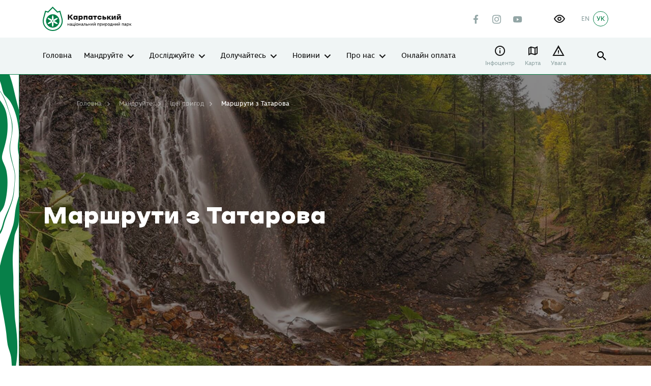

--- FILE ---
content_type: text/html; charset=UTF-8
request_url: https://karpatskyi-park.in.ua/adventures/marshruty-z-tatarova/
body_size: 37142
content:
<!DOCTYPE html>
<html lang="uk">

<head>
    <meta charset="utf-8">
    <meta http-equiv="X-UA-Compatible" content="IE=edge">
    <meta name="viewport" content="width=device-width, initial-scale=1, shrink-to-fit=no">
    	<style>img:is([sizes="auto" i], [sizes^="auto," i]) { contain-intrinsic-size: 3000px 1500px }</style>
	<link rel="alternate" href="https://karpatskyi-park.in.ua/adventures/marshruty-z-tatarova/" hreflang="uk" />
<link rel="alternate" href="https://karpatskyi-park.in.ua/en/adventures/bike-trails-from-village-of-tatariv/" hreflang="en" />

<!-- Оптимізація пошукових систем (SEO) з Rank Math - https://rankmath.com/ -->
<title>Маршрути з Татарова - Карпатський національний природний парк</title>
<meta name="description" content="Ворохта – Татарів – Женецький водоспад (Гук)Довжина маршруту – 20 кмНабір висоти – 220 мЧас на велосипеді – 2,5 год."/>
<meta name="robots" content="index, follow, max-snippet:-1, max-video-preview:-1, max-image-preview:large"/>
<link rel="canonical" href="https://karpatskyi-park.in.ua/adventures/marshruty-z-tatarova/" />
<meta property="og:locale" content="uk_UA" />
<meta property="og:type" content="article" />
<meta property="og:title" content="Маршрути з Татарова - Карпатський національний природний парк" />
<meta property="og:description" content="Ворохта – Татарів – Женецький водоспад (Гук)Довжина маршруту – 20 кмНабір висоти – 220 мЧас на велосипеді – 2,5 год." />
<meta property="og:url" content="https://karpatskyi-park.in.ua/adventures/marshruty-z-tatarova/" />
<meta property="og:site_name" content="Карпатський національний природний парк" />
<meta property="og:updated_time" content="2021-02-01T17:34:20+02:00" />
<meta property="og:image" content="https://karpatskyi-park.in.ua/wp-content/uploads/2021/01/Huk_ZHenetskyy_Balkhovitin-1.jpg" />
<meta property="og:image:secure_url" content="https://karpatskyi-park.in.ua/wp-content/uploads/2021/01/Huk_ZHenetskyy_Balkhovitin-1.jpg" />
<meta property="og:image:width" content="1920" />
<meta property="og:image:height" content="1056" />
<meta property="og:image:alt" content="Маршрути з Татарова" />
<meta property="og:image:type" content="image/jpeg" />
<meta name="twitter:card" content="summary_large_image" />
<meta name="twitter:title" content="Маршрути з Татарова - Карпатський національний природний парк" />
<meta name="twitter:description" content="Ворохта – Татарів – Женецький водоспад (Гук)Довжина маршруту – 20 кмНабір висоти – 220 мЧас на велосипеді – 2,5 год." />
<meta name="twitter:image" content="https://karpatskyi-park.in.ua/wp-content/uploads/2021/01/Huk_ZHenetskyy_Balkhovitin-1.jpg" />
<!-- /Плагін Rank Math WordPress SEO -->


<style id='wp-emoji-styles-inline-css' type='text/css'>

	img.wp-smiley, img.emoji {
		display: inline !important;
		border: none !important;
		box-shadow: none !important;
		height: 1em !important;
		width: 1em !important;
		margin: 0 0.07em !important;
		vertical-align: -0.1em !important;
		background: none !important;
		padding: 0 !important;
	}
</style>
<link rel='stylesheet' id='wp-block-library-css' href='https://karpatskyi-park.in.ua/wp-includes/css/dist/block-library/style.min.css?ver=6.8.3' type='text/css' media='all' />
<style id='classic-theme-styles-inline-css' type='text/css'>
/*! This file is auto-generated */
.wp-block-button__link{color:#fff;background-color:#32373c;border-radius:9999px;box-shadow:none;text-decoration:none;padding:calc(.667em + 2px) calc(1.333em + 2px);font-size:1.125em}.wp-block-file__button{background:#32373c;color:#fff;text-decoration:none}
</style>
<style id='global-styles-inline-css' type='text/css'>
:root{--wp--preset--aspect-ratio--square: 1;--wp--preset--aspect-ratio--4-3: 4/3;--wp--preset--aspect-ratio--3-4: 3/4;--wp--preset--aspect-ratio--3-2: 3/2;--wp--preset--aspect-ratio--2-3: 2/3;--wp--preset--aspect-ratio--16-9: 16/9;--wp--preset--aspect-ratio--9-16: 9/16;--wp--preset--color--black: #000000;--wp--preset--color--cyan-bluish-gray: #abb8c3;--wp--preset--color--white: #ffffff;--wp--preset--color--pale-pink: #f78da7;--wp--preset--color--vivid-red: #cf2e2e;--wp--preset--color--luminous-vivid-orange: #ff6900;--wp--preset--color--luminous-vivid-amber: #fcb900;--wp--preset--color--light-green-cyan: #7bdcb5;--wp--preset--color--vivid-green-cyan: #00d084;--wp--preset--color--pale-cyan-blue: #8ed1fc;--wp--preset--color--vivid-cyan-blue: #0693e3;--wp--preset--color--vivid-purple: #9b51e0;--wp--preset--gradient--vivid-cyan-blue-to-vivid-purple: linear-gradient(135deg,rgba(6,147,227,1) 0%,rgb(155,81,224) 100%);--wp--preset--gradient--light-green-cyan-to-vivid-green-cyan: linear-gradient(135deg,rgb(122,220,180) 0%,rgb(0,208,130) 100%);--wp--preset--gradient--luminous-vivid-amber-to-luminous-vivid-orange: linear-gradient(135deg,rgba(252,185,0,1) 0%,rgba(255,105,0,1) 100%);--wp--preset--gradient--luminous-vivid-orange-to-vivid-red: linear-gradient(135deg,rgba(255,105,0,1) 0%,rgb(207,46,46) 100%);--wp--preset--gradient--very-light-gray-to-cyan-bluish-gray: linear-gradient(135deg,rgb(238,238,238) 0%,rgb(169,184,195) 100%);--wp--preset--gradient--cool-to-warm-spectrum: linear-gradient(135deg,rgb(74,234,220) 0%,rgb(151,120,209) 20%,rgb(207,42,186) 40%,rgb(238,44,130) 60%,rgb(251,105,98) 80%,rgb(254,248,76) 100%);--wp--preset--gradient--blush-light-purple: linear-gradient(135deg,rgb(255,206,236) 0%,rgb(152,150,240) 100%);--wp--preset--gradient--blush-bordeaux: linear-gradient(135deg,rgb(254,205,165) 0%,rgb(254,45,45) 50%,rgb(107,0,62) 100%);--wp--preset--gradient--luminous-dusk: linear-gradient(135deg,rgb(255,203,112) 0%,rgb(199,81,192) 50%,rgb(65,88,208) 100%);--wp--preset--gradient--pale-ocean: linear-gradient(135deg,rgb(255,245,203) 0%,rgb(182,227,212) 50%,rgb(51,167,181) 100%);--wp--preset--gradient--electric-grass: linear-gradient(135deg,rgb(202,248,128) 0%,rgb(113,206,126) 100%);--wp--preset--gradient--midnight: linear-gradient(135deg,rgb(2,3,129) 0%,rgb(40,116,252) 100%);--wp--preset--font-size--small: 13px;--wp--preset--font-size--medium: 20px;--wp--preset--font-size--large: 36px;--wp--preset--font-size--x-large: 42px;--wp--preset--spacing--20: 0.44rem;--wp--preset--spacing--30: 0.67rem;--wp--preset--spacing--40: 1rem;--wp--preset--spacing--50: 1.5rem;--wp--preset--spacing--60: 2.25rem;--wp--preset--spacing--70: 3.38rem;--wp--preset--spacing--80: 5.06rem;--wp--preset--shadow--natural: 6px 6px 9px rgba(0, 0, 0, 0.2);--wp--preset--shadow--deep: 12px 12px 50px rgba(0, 0, 0, 0.4);--wp--preset--shadow--sharp: 6px 6px 0px rgba(0, 0, 0, 0.2);--wp--preset--shadow--outlined: 6px 6px 0px -3px rgba(255, 255, 255, 1), 6px 6px rgba(0, 0, 0, 1);--wp--preset--shadow--crisp: 6px 6px 0px rgba(0, 0, 0, 1);}:where(.is-layout-flex){gap: 0.5em;}:where(.is-layout-grid){gap: 0.5em;}body .is-layout-flex{display: flex;}.is-layout-flex{flex-wrap: wrap;align-items: center;}.is-layout-flex > :is(*, div){margin: 0;}body .is-layout-grid{display: grid;}.is-layout-grid > :is(*, div){margin: 0;}:where(.wp-block-columns.is-layout-flex){gap: 2em;}:where(.wp-block-columns.is-layout-grid){gap: 2em;}:where(.wp-block-post-template.is-layout-flex){gap: 1.25em;}:where(.wp-block-post-template.is-layout-grid){gap: 1.25em;}.has-black-color{color: var(--wp--preset--color--black) !important;}.has-cyan-bluish-gray-color{color: var(--wp--preset--color--cyan-bluish-gray) !important;}.has-white-color{color: var(--wp--preset--color--white) !important;}.has-pale-pink-color{color: var(--wp--preset--color--pale-pink) !important;}.has-vivid-red-color{color: var(--wp--preset--color--vivid-red) !important;}.has-luminous-vivid-orange-color{color: var(--wp--preset--color--luminous-vivid-orange) !important;}.has-luminous-vivid-amber-color{color: var(--wp--preset--color--luminous-vivid-amber) !important;}.has-light-green-cyan-color{color: var(--wp--preset--color--light-green-cyan) !important;}.has-vivid-green-cyan-color{color: var(--wp--preset--color--vivid-green-cyan) !important;}.has-pale-cyan-blue-color{color: var(--wp--preset--color--pale-cyan-blue) !important;}.has-vivid-cyan-blue-color{color: var(--wp--preset--color--vivid-cyan-blue) !important;}.has-vivid-purple-color{color: var(--wp--preset--color--vivid-purple) !important;}.has-black-background-color{background-color: var(--wp--preset--color--black) !important;}.has-cyan-bluish-gray-background-color{background-color: var(--wp--preset--color--cyan-bluish-gray) !important;}.has-white-background-color{background-color: var(--wp--preset--color--white) !important;}.has-pale-pink-background-color{background-color: var(--wp--preset--color--pale-pink) !important;}.has-vivid-red-background-color{background-color: var(--wp--preset--color--vivid-red) !important;}.has-luminous-vivid-orange-background-color{background-color: var(--wp--preset--color--luminous-vivid-orange) !important;}.has-luminous-vivid-amber-background-color{background-color: var(--wp--preset--color--luminous-vivid-amber) !important;}.has-light-green-cyan-background-color{background-color: var(--wp--preset--color--light-green-cyan) !important;}.has-vivid-green-cyan-background-color{background-color: var(--wp--preset--color--vivid-green-cyan) !important;}.has-pale-cyan-blue-background-color{background-color: var(--wp--preset--color--pale-cyan-blue) !important;}.has-vivid-cyan-blue-background-color{background-color: var(--wp--preset--color--vivid-cyan-blue) !important;}.has-vivid-purple-background-color{background-color: var(--wp--preset--color--vivid-purple) !important;}.has-black-border-color{border-color: var(--wp--preset--color--black) !important;}.has-cyan-bluish-gray-border-color{border-color: var(--wp--preset--color--cyan-bluish-gray) !important;}.has-white-border-color{border-color: var(--wp--preset--color--white) !important;}.has-pale-pink-border-color{border-color: var(--wp--preset--color--pale-pink) !important;}.has-vivid-red-border-color{border-color: var(--wp--preset--color--vivid-red) !important;}.has-luminous-vivid-orange-border-color{border-color: var(--wp--preset--color--luminous-vivid-orange) !important;}.has-luminous-vivid-amber-border-color{border-color: var(--wp--preset--color--luminous-vivid-amber) !important;}.has-light-green-cyan-border-color{border-color: var(--wp--preset--color--light-green-cyan) !important;}.has-vivid-green-cyan-border-color{border-color: var(--wp--preset--color--vivid-green-cyan) !important;}.has-pale-cyan-blue-border-color{border-color: var(--wp--preset--color--pale-cyan-blue) !important;}.has-vivid-cyan-blue-border-color{border-color: var(--wp--preset--color--vivid-cyan-blue) !important;}.has-vivid-purple-border-color{border-color: var(--wp--preset--color--vivid-purple) !important;}.has-vivid-cyan-blue-to-vivid-purple-gradient-background{background: var(--wp--preset--gradient--vivid-cyan-blue-to-vivid-purple) !important;}.has-light-green-cyan-to-vivid-green-cyan-gradient-background{background: var(--wp--preset--gradient--light-green-cyan-to-vivid-green-cyan) !important;}.has-luminous-vivid-amber-to-luminous-vivid-orange-gradient-background{background: var(--wp--preset--gradient--luminous-vivid-amber-to-luminous-vivid-orange) !important;}.has-luminous-vivid-orange-to-vivid-red-gradient-background{background: var(--wp--preset--gradient--luminous-vivid-orange-to-vivid-red) !important;}.has-very-light-gray-to-cyan-bluish-gray-gradient-background{background: var(--wp--preset--gradient--very-light-gray-to-cyan-bluish-gray) !important;}.has-cool-to-warm-spectrum-gradient-background{background: var(--wp--preset--gradient--cool-to-warm-spectrum) !important;}.has-blush-light-purple-gradient-background{background: var(--wp--preset--gradient--blush-light-purple) !important;}.has-blush-bordeaux-gradient-background{background: var(--wp--preset--gradient--blush-bordeaux) !important;}.has-luminous-dusk-gradient-background{background: var(--wp--preset--gradient--luminous-dusk) !important;}.has-pale-ocean-gradient-background{background: var(--wp--preset--gradient--pale-ocean) !important;}.has-electric-grass-gradient-background{background: var(--wp--preset--gradient--electric-grass) !important;}.has-midnight-gradient-background{background: var(--wp--preset--gradient--midnight) !important;}.has-small-font-size{font-size: var(--wp--preset--font-size--small) !important;}.has-medium-font-size{font-size: var(--wp--preset--font-size--medium) !important;}.has-large-font-size{font-size: var(--wp--preset--font-size--large) !important;}.has-x-large-font-size{font-size: var(--wp--preset--font-size--x-large) !important;}
:where(.wp-block-post-template.is-layout-flex){gap: 1.25em;}:where(.wp-block-post-template.is-layout-grid){gap: 1.25em;}
:where(.wp-block-columns.is-layout-flex){gap: 2em;}:where(.wp-block-columns.is-layout-grid){gap: 2em;}
:root :where(.wp-block-pullquote){font-size: 1.5em;line-height: 1.6;}
</style>
<link rel='stylesheet' id='powertip-css' href='https://karpatskyi-park.in.ua/wp-content/plugins/devvn-image-hotspot/frontend/css/jquery.powertip.min.css?ver=1.2.0' type='text/css' media='all' />
<link rel='stylesheet' id='maps-points-css' href='https://karpatskyi-park.in.ua/wp-content/plugins/devvn-image-hotspot/frontend/css/maps_points.css?ver=1.2.9' type='text/css' media='all' />
<link rel='stylesheet' id='mapsmarkerpro-css' href='https://karpatskyi-park.in.ua/wp-content/plugins/maps-marker-pro/css/mapsmarkerpro.css?ver=4.15' type='text/css' media='all' />
<link rel='stylesheet' id='sg-swiper-bundle-css' href='https://karpatskyi-park.in.ua/wp-content/themes/sitegist-theme/assets/css/swiper-bundle.min.css?ver=5.1' type='text/css' media='all' />
<link rel='stylesheet' id='sg-animate-css' href='https://karpatskyi-park.in.ua/wp-content/themes/sitegist-theme/assets/css/animate.min.css?ver=5.1' type='text/css' media='all' />
<link rel='stylesheet' id='sg-lib-css' href='https://karpatskyi-park.in.ua/wp-content/themes/sitegist-theme/assets/css/lib.css?ver=5.1' type='text/css' media='all' />
<link rel='stylesheet' id='sg-daterangepicker-css' href='https://karpatskyi-park.in.ua/wp-content/themes/sitegist-theme/assets/css/daterangepicker.css?ver=5.1' type='text/css' media='all' />
<link rel='stylesheet' id='sg-style-css' href='https://karpatskyi-park.in.ua/wp-content/themes/sitegist-theme/assets/css/style.css?ver=5.1' type='text/css' media='all' />
<link rel='stylesheet' id='mz-style-css' href='https://karpatskyi-park.in.ua/wp-content/themes/sitegist-theme/assets/css/mz.css?ver=5.1' type='text/css' media='all' />
<link rel='stylesheet' id='bb-style-css' href='https://karpatskyi-park.in.ua/wp-content/themes/sitegist-theme/assets/css/bb.css?ver=5.1' type='text/css' media='all' />
<link rel='stylesheet' id='mr-style-css' href='https://karpatskyi-park.in.ua/wp-content/themes/sitegist-theme/assets/css/mr.css?ver=5.1' type='text/css' media='all' />
<link rel='stylesheet' id='lt-style-css' href='https://karpatskyi-park.in.ua/wp-content/themes/sitegist-theme/assets/css/lt.css?ver=5.1' type='text/css' media='all' />
<link rel='stylesheet' id='mr-inclusivity-css' href='https://karpatskyi-park.in.ua/wp-content/themes/sitegist-theme/inclusivity/css/inclusivity.css?ver=5.1' type='text/css' media='all' />
<link rel="https://api.w.org/" href="https://karpatskyi-park.in.ua/wp-json/" /><link rel="EditURI" type="application/rsd+xml" title="RSD" href="https://karpatskyi-park.in.ua/xmlrpc.php?rsd" />
<meta name="generator" content="WordPress 6.8.3" />
<link rel='shortlink' href='https://karpatskyi-park.in.ua/?p=920' />
<link rel="alternate" title="oEmbed (JSON)" type="application/json+oembed" href="https://karpatskyi-park.in.ua/wp-json/oembed/1.0/embed?url=https%3A%2F%2Fkarpatskyi-park.in.ua%2Fadventures%2Fmarshruty-z-tatarova%2F" />
<link rel="alternate" title="oEmbed (XML)" type="text/xml+oembed" href="https://karpatskyi-park.in.ua/wp-json/oembed/1.0/embed?url=https%3A%2F%2Fkarpatskyi-park.in.ua%2Fadventures%2Fmarshruty-z-tatarova%2F&#038;format=xml" />
<link rel="icon" href="https://karpatskyi-park.in.ua/wp-content/uploads/2021/01/favicon-1.ico" sizes="32x32" />
<link rel="icon" href="https://karpatskyi-park.in.ua/wp-content/uploads/2021/01/favicon-1.ico" sizes="192x192" />
<link rel="apple-touch-icon" href="https://karpatskyi-park.in.ua/wp-content/uploads/2021/01/favicon-1.ico" />
<meta name="msapplication-TileImage" content="https://karpatskyi-park.in.ua/wp-content/uploads/2021/01/favicon-1.ico" />

    <!--[if IE 9]>
    <link href="https://cdn.jsdelivr.net/gh/coliff/bootstrap-ie8/css/bootstrap-ie9.min.css"
          rel="stylesheet" />
    <script src="https://oss.maxcdn.com/respond/1.4.2/respond.min.js"></script>
    <![endif]-->
    <!--[if lte IE 8]>
    <link href="https://cdn.jsdelivr.net/gh/coliff/bootstrap-ie8/css/bootstrap-ie8.min.css"
          rel="stylesheet" />
    <script src="https://cdn.jsdelivr.net/g/html5shiv@3.7.3"></script>
    <script src="https://oss.maxcdn.com/respond/1.4.2/respond.min.js"></script>
    <![endif]-->
    <!--[if IE]>
    <p class="browserupgrade">You are using an <strong>outdated</strong> browser. Please <a href="https://browsehappy.com/">upgrade

        your browser</a> to improve your experience and security.</p>
    <![endif]-->
    <!-- Global site tag (gtag.js) - Google Analytics -->
    <script async src="https://www.googletagmanager.com/gtag/js?id=G-4SEHKN1G97"></script>
    <script>
        window.dataLayer = window.dataLayer || [];
        function gtag(){dataLayer.push(arguments);}
        gtag('js', new Date());

        gtag('config', 'G-4SEHKN1G97');
    </script>
<meta name="generator" content="WP Rocket 3.19.4" data-wpr-features="wpr_desktop" /></head>

<body data-rsssl=1 class="wp-singular adventures-template-default single single-adventures postid-920 wp-theme-sitegist-theme">

<div data-rocket-location-hash="f1b4e3ad4feca2b70720e09482dad9f8" id="page-wrapper" class="sg-background">
    <header data-rocket-location-hash="f35b7ee6cc123bacf7f1ff9ed2d0fbab" class="sg-background" id="header">
        <section data-rocket-location-hash="9e002c1e38fe39988d06e06f90013543" class="quick-srch sg-background">
    <div data-rocket-location-hash="6c8bba66f4c9b632201de39977fb11ea" class="limiter">
        <div class="limiter__wrapper">
            <button class="icon-Close-big quick-srch-closer hover-scale sg-font"></button>
            <div class="container">
                <div class="row justify-content-center">
                    <div class="col-sm-10 col-xl-8">
                        <div class="main-search">
                            <form class="main-search__form sg-font" id="#" name="#" method="get" action="https://karpatskyi-park.in.ua/poshuk/" autocomplete="off">
                                <div class="main-search__holder main-search__holder--query">
                                    <input type="text" id="qs" name="quick-search" class="main-search__ctrl sg-font" placeholder="Що ти хочеш знайти?">
                                    <button type="button" class="icon-Close main-search__clear sg-font" tabindex="0">clear search</button>
                                    <button type="submit" class="icon-search main-search__btn" tabindex="0">Показати результати</button>
                                </div>
                                <div class="main-search__holder">
                                    <ul class="main-search-sgs sg-font list-style"></ul>
                                </div>
                            </form>
                        </div>
                    </div>
                </div>
            </div>
        </div>
    </div>
</section>        <aside class="mobile-menu sg-background">
            <div class="container mobile-menu__wrapper">
                <div class="mobile-menu__top">
                    <ul id="menu-mobile-menu-uk" class="mobile-nav sg-background sg-font"><li id="menu-item-2612" class="menu-item menu-item-type-post_type menu-item-object-page menu-item-home menu-item-2612"><a href="https://karpatskyi-park.in.ua/">Головна</a></li>
<li id="menu-item-133" class="menu-item menu-item-type-post_type menu-item-object-page menu-item-has-children menu-item-133"><a href="https://karpatskyi-park.in.ua/mandruy/">Мандруйте</a>
<ul class="sub-menu">
	<li id="menu-item-134" class="menu-item menu-item-type-post_type menu-item-object-page menu-item-has-children menu-item-134"><a href="https://karpatskyi-park.in.ua/mandruy/naytsikavishi-mistsia/">Найцікавіші місця</a>
	<ul class="sub-menu">
		<li id="menu-item-2613" class="menu-item menu-item-type-custom menu-item-object-custom menu-item-2613"><a href="/mandruy/naytsikavishi-mistsia/?cat=hory">Гори</a></li>
		<li id="menu-item-2614" class="menu-item menu-item-type-custom menu-item-object-custom menu-item-2614"><a href="/mandruy/naytsikavishi-mistsia/?cat=vodni-ob-iekty">Водойми</a></li>
		<li id="menu-item-2615" class="menu-item menu-item-type-custom menu-item-object-custom menu-item-2615"><a href="/mandruy/naytsikavishi-mistsia/?cat=ob-iekty-istorychnoi-spadshchyny">Історико-культурна спадщина</a></li>
		<li id="menu-item-2616" class="menu-item menu-item-type-custom menu-item-object-custom menu-item-2616"><a href="/mandruy/naytsikavishi-mistsia/?cat=tserkvy">Дерев&#8217;яні церкви</a></li>
	</ul>
</li>
	<li id="menu-item-4590" class="menu-item menu-item-type-post_type menu-item-object-page menu-item-4590"><a href="https://karpatskyi-park.in.ua/aktyvnist/">Активність</a></li>
	<li id="menu-item-1627" class="menu-item menu-item-type-post_type menu-item-object-page menu-item-has-children menu-item-1627"><a href="https://karpatskyi-park.in.ua/mandruy/marshruty/">Маршрути</a>
	<ul class="sub-menu">
		<li id="menu-item-2617" class="menu-item menu-item-type-custom menu-item-object-custom menu-item-2617"><a href="/mandruy/marshruty/?route-type=ekostezhka">Екостежки</a></li>
		<li id="menu-item-2618" class="menu-item menu-item-type-custom menu-item-object-custom menu-item-2618"><a href="/mandruy/marshruty/?route-type=pishokhidnyy-marshrut">Прогулянкові стежки</a></li>
	</ul>
</li>
	<li id="menu-item-1628" class="menu-item menu-item-type-post_type menu-item-object-page menu-item-has-children menu-item-1628"><a href="https://karpatskyi-park.in.ua/mandruy/turystychni-posluhy/">Туристичні послуги</a>
	<ul class="sub-menu">
		<li id="menu-item-2619" class="menu-item menu-item-type-custom menu-item-object-custom menu-item-2619"><a href="/mandruy/turystychni-posluhy/?park-cat=parkovka">Паркування</a></li>
		<li id="menu-item-2620" class="menu-item menu-item-type-custom menu-item-object-custom menu-item-2620"><a href="/mandruy/turystychni-posluhy/?park-cat=ekskursii">Екскурсії</a></li>
		<li id="menu-item-2621" class="menu-item menu-item-type-custom menu-item-object-custom menu-item-2621"><a href="/mandruy/turystychni-posluhy/?park-cat=zaly">Зали</a></li>
	</ul>
</li>
	<li id="menu-item-1626" class="menu-item menu-item-type-post_type menu-item-object-page menu-item-1626"><a href="https://karpatskyi-park.in.ua/mandruy/idei-pryhod/">Ідеї пригод</a></li>
	<li id="menu-item-2504" class="menu-item menu-item-type-post_type menu-item-object-page menu-item-2504"><a href="https://karpatskyi-park.in.ua/karta/">Інтерактивна карта</a></li>
	<li id="menu-item-1629" class="menu-item menu-item-type-post_type menu-item-object-page menu-item-1629"><a href="https://karpatskyi-park.in.ua/mandruy/de-perenochuvaty/">Де ночувати</a></li>
	<li id="menu-item-1625" class="menu-item menu-item-type-post_type menu-item-object-page menu-item-1625"><a href="https://karpatskyi-park.in.ua/mandruy/de-poisty/">Що і де поїсти</a></li>
	<li id="menu-item-2505" class="menu-item menu-item-type-post_type menu-item-object-page menu-item-2505"><a href="https://karpatskyi-park.in.ua/dostupnist/">Доступність</a></li>
	<li id="menu-item-1630" class="menu-item menu-item-type-post_type menu-item-object-page menu-item-1630"><a href="https://karpatskyi-park.in.ua/bezpeka/">Безпека</a></li>
</ul>
</li>
<li id="menu-item-131" class="menu-item menu-item-type-post_type menu-item-object-page menu-item-has-children menu-item-131"><a href="https://karpatskyi-park.in.ua/doslidzhuy/">Досліджуйте</a>
<ul class="sub-menu">
	<li id="menu-item-132" class="menu-item menu-item-type-post_type menu-item-object-page menu-item-has-children menu-item-132"><a href="https://karpatskyi-park.in.ua/doslidzhuy/pryroda-parku/">Природа парку</a>
	<ul class="sub-menu">
		<li id="menu-item-1631" class="menu-item menu-item-type-post_type menu-item-object-page menu-item-1631"><a href="https://karpatskyi-park.in.ua/doslidzhuy/pryroda-parku/flora/">Флора</a></li>
		<li id="menu-item-1633" class="menu-item menu-item-type-post_type menu-item-object-page menu-item-1633"><a href="https://karpatskyi-park.in.ua/doslidzhuy/pryroda-parku/fauna/">Фауна</a></li>
		<li id="menu-item-1634" class="menu-item menu-item-type-post_type menu-item-object-page menu-item-1634"><a href="https://karpatskyi-park.in.ua/doslidzhuy/pryroda-parku/vodoymy/">Водойми</a></li>
		<li id="menu-item-1632" class="menu-item menu-item-type-post_type menu-item-object-page menu-item-1632"><a href="https://karpatskyi-park.in.ua/doslidzhuy/pryroda-parku/bolota/">Болота</a></li>
		<li id="menu-item-1635" class="menu-item menu-item-type-post_type menu-item-object-page menu-item-1635"><a href="https://karpatskyi-park.in.ua/doslidzhuy/pryroda-parku/pechery-i-skeli/">Печери і скелі</a></li>
	</ul>
</li>
	<li id="menu-item-1636" class="menu-item menu-item-type-post_type menu-item-object-page menu-item-1636"><a href="https://karpatskyi-park.in.ua/zberezhennia-pryrody/">Збереження природи</a></li>
	<li id="menu-item-2506" class="menu-item menu-item-type-post_type menu-item-object-page menu-item-2506"><a href="https://karpatskyi-park.in.ua/doslidzhuy/ditiam/">Дітям</a></li>
	<li id="menu-item-1637" class="menu-item menu-item-type-post_type menu-item-object-page menu-item-1637"><a href="https://karpatskyi-park.in.ua/doslidzhuy/zahrozy/">Загрози</a></li>
</ul>
</li>
<li id="menu-item-129" class="menu-item menu-item-type-post_type menu-item-object-page menu-item-has-children menu-item-129"><a href="https://karpatskyi-park.in.ua/doluchaysia/">Долучайтесь</a>
<ul class="sub-menu">
	<li id="menu-item-1638" class="menu-item menu-item-type-post_type menu-item-object-page menu-item-1638"><a href="https://karpatskyi-park.in.ua/doluchaysia/mizhnarodna-spivpratsia/">Міжнародна співпраця</a></li>
	<li id="menu-item-2507" class="menu-item menu-item-type-post_type menu-item-object-page menu-item-2507"><a href="https://karpatskyi-park.in.ua/doluchaysia/ustanovy-partnery/">Установи-партнери</a></li>
</ul>
</li>
<li id="menu-item-127" class="menu-item menu-item-type-post_type menu-item-object-page menu-item-has-children menu-item-127"><a href="https://karpatskyi-park.in.ua/novyny/">Новини</a>
<ul class="sub-menu">
	<li id="menu-item-2956" class="menu-item menu-item-type-post_type menu-item-object-page menu-item-2956"><a href="https://karpatskyi-park.in.ua/novyny/">Останні новини</a></li>
</ul>
</li>
<li id="menu-item-125" class="menu-item menu-item-type-post_type menu-item-object-page menu-item-has-children menu-item-125"><a href="https://karpatskyi-park.in.ua/pro-nas/">Про нас</a>
<ul class="sub-menu">
	<li id="menu-item-126" class="menu-item menu-item-type-post_type menu-item-object-page menu-item-126"><a href="https://karpatskyi-park.in.ua/pro-nas/pro-park/">Про парк</a></li>
	<li id="menu-item-1640" class="menu-item menu-item-type-post_type menu-item-object-page menu-item-has-children menu-item-1640"><a href="https://karpatskyi-park.in.ua/pro-nas/napriamky-diialnosti/">Напрямки діяльності</a>
	<ul class="sub-menu">
		<li id="menu-item-1641" class="menu-item menu-item-type-post_type menu-item-object-page menu-item-1641"><a href="https://karpatskyi-park.in.ua/pro-nas/napriamky-diialnosti/okhorona-pryrody/">Охорона природи</a></li>
		<li id="menu-item-1642" class="menu-item menu-item-type-post_type menu-item-object-page menu-item-1642"><a href="https://karpatskyi-park.in.ua/pro-nas/napriamky-diialnosti/rekreatsiia/">Рекреація</a></li>
		<li id="menu-item-1643" class="menu-item menu-item-type-post_type menu-item-object-page menu-item-1643"><a href="https://karpatskyi-park.in.ua/pro-nas/napriamky-diialnosti/nauka/">Наука</a></li>
		<li id="menu-item-1644" class="menu-item menu-item-type-post_type menu-item-object-page menu-item-1644"><a href="https://karpatskyi-park.in.ua/pro-nas/napriamky-diialnosti/ekoosvita/">Екоосвіта</a></li>
	</ul>
</li>
	<li id="menu-item-4318" class="menu-item menu-item-type-post_type menu-item-object-page menu-item-4318"><a href="https://karpatskyi-park.in.ua/vakansii/">Вакансії</a></li>
	<li id="menu-item-1646" class="menu-item menu-item-type-post_type menu-item-object-page menu-item-1646"><a href="https://karpatskyi-park.in.ua/pro-nas/dlia-presy/">Для преси</a></li>
	<li id="menu-item-2625" class="menu-item menu-item-type-post_type menu-item-object-page menu-item-2625"><a href="https://karpatskyi-park.in.ua/pro-nas/dokumenty/">Документи</a></li>
	<li id="menu-item-2434" class="menu-item menu-item-type-post_type menu-item-object-page menu-item-2434"><a href="https://karpatskyi-park.in.ua/pro-nas/diialnist-naukovo-tekhnichnykh-rad/">Діяльність науково технічних рад</a></li>
	<li id="menu-item-4451" class="menu-item menu-item-type-post_type menu-item-object-page menu-item-has-children menu-item-4451"><a href="https://karpatskyi-park.in.ua/antykoruptsiyna-diialnist/">Антикорупційна діяльність</a>
	<ul class="sub-menu">
		<li id="menu-item-4450" class="menu-item menu-item-type-post_type menu-item-object-page menu-item-4450"><a href="https://karpatskyi-park.in.ua/antykoruptsiyne-zakonodavstvo/">Антикорупційне законодавство</a></li>
		<li id="menu-item-4461" class="menu-item menu-item-type-post_type menu-item-object-page menu-item-4461"><a href="https://karpatskyi-park.in.ua/vnutrishni-dokumenty-z-pytan-zapobihannia-koruptsii/">Внутрішні документи з питань запобігання корупції</a></li>
		<li id="menu-item-4453" class="menu-item menu-item-type-custom menu-item-object-custom menu-item-4453"><a href="https://wiki.nazk.gov.ua/category/deklaruvannya/">Довідкова інформація про декларування</a></li>
		<li id="menu-item-4452" class="menu-item menu-item-type-post_type menu-item-object-page menu-item-4452"><a href="https://karpatskyi-park.in.ua/kudy-zvertatys-shchodo-koruptsiynykh-pravoporushen/">Куди звертатись щодо корупційних правопорушень</a></li>
	</ul>
</li>
	<li id="menu-item-4556" class="menu-item menu-item-type-post_type menu-item-object-page menu-item-4556"><a href="https://karpatskyi-park.in.ua/obgruntuvannia-publichnykh-zakupivel/">Обґрунтування публічних закупівель</a></li>
	<li id="menu-item-4693" class="menu-item menu-item-type-post_type menu-item-object-page menu-item-4693"><a href="https://karpatskyi-park.in.ua/systema-enerhetychnoho-menedzhmentu/">Система енергетичного менеджменту</a></li>
</ul>
</li>
<li id="menu-item-4175" class="menu-item menu-item-type-custom menu-item-object-custom menu-item-4175"><a href="https://www.liqpay.ua/uk/checkout/sandbox_i63683912631">Онлайн оплата</a></li>
<li id="menu-item-4164" class="menu-item menu-item-type-post_type menu-item-object-page menu-item-4164"><a href="https://karpatskyi-park.in.ua/dohovir-publichnoi-oferty/">Договір публічної оферти</a></li>
<li id="menu-item-4184" class="menu-item menu-item-type-post_type menu-item-object-page menu-item-4184"><a href="https://karpatskyi-park.in.ua/polityka-konfidentsiynosti/">Політика конфіденційності</a></li>
</ul>                </div>
                <div class="mobile-menu__bottom">
                    <div class="site-action">
                      <a href="#" class="site-action btn-secondary sg-background sg-font">Підтримати</a>
                        <a href="#" class="site-action btn-primary sg-background sg-font">Замовити екскурсію</a>
                    </div>
                    <div class="social-list">
                                                    <a href="https://www.facebook.com/CarpathianNNP/" class="social-list__lnk icon-Facebook sg-font" target="_blank" rel="nofollow"></a>
                                                                            <a href="https://www.instagram.com/carpathian_nnp/" class="social-list__lnk icon-Instagram sg-font" target="_blank" rel="nofollow"></a>
                                                                            <a href="https://www.youtube.com/channel/UCkZEKqxwLJQBbW6lmV6sP_A" class="social-list__lnk icon-Youtube sg-font" target="_blank" rel="nofollow"></a>
                                            </div>
                    <div class="inclusivity-button">
                        <button id="inclusivity-button" tabindex="0" role="button" aria-label="інклюзивність"></button>
                    </div>
                    <ul class="site-lng sg-font">
                        	<li class="lang-item lang-item-2 lang-item-uk current-lang lang-item-first"><span hreflang="uk" href="https://karpatskyi-park.in.ua/adventures/marshruty-z-tatarova/" aria-current="true">УК</a></li>
	<li class="lang-item lang-item-5 lang-item-en"><a lang="en-GB" hreflang="en-GB" href="https://karpatskyi-park.in.ua/en/adventures/bike-trails-from-village-of-tatariv/">EN</a></li>
                    </ul>
                </div>
            </div>
        </aside>
        <div data-rocket-location-hash="144484b28faabe4bbacc8b9cad47bcc4" class="limiter sg-background">
            <div class="limiter__wrapper">
                <div class="container">
                                        <div class="header-top">
    <div class="header-top__l">
        <a href="https://karpatskyi-park.in.ua" class="site-main-lnk">
            <img src="https://karpatskyi-park.in.ua/wp-content/uploads/2021/02/Karpatskyi-NPP.svg" alt="site logo" class="site-logo">
        </a>
            <div class="site-sponsors">
                                    <a class="sg-font" href="#">
                                            <svg width="150" height="38" viewBox="0 0 150 38" fill="none" xmlns="http://www.w3.org/2000/svg">
<g clip-path="url(#clip0)">
<path d="M51.7378 4.21076L51.8847 2.87812H51.8272L51.393 3.89378L49.9243 6.28735H49.5093L47.9512 3.88084L47.5234 2.89106H47.4659L47.6574 4.20429V7.43886H46.3867V1.00854H47.6L49.4326 3.97141L49.7775 4.68301H49.8285L50.1223 3.95847L51.8783 1.00854H53.0788V7.43886H51.7378V4.21076Z" fill="#93A6A6"/>
<path d="M54.2852 1.57782C54.2852 1.38374 54.3554 1.21555 54.4959 1.08616C54.6364 0.956781 54.8279 0.88562 55.0834 0.88562C55.3452 0.88562 55.5495 0.950311 55.7028 1.08616C55.856 1.22201 55.9262 1.38374 55.9262 1.57135C55.9262 1.74601 55.8496 1.90127 55.7028 2.03066C55.5495 2.16004 55.3452 2.22473 55.0834 2.22473C54.8279 2.22473 54.63 2.16004 54.4959 2.03066C54.3554 1.90774 54.2852 1.75248 54.2852 1.57782ZM54.4767 2.61288H55.7475V7.43884H54.4767V2.61288Z" fill="#93A6A6"/>
<path d="M60.2732 5.57578H58.466V7.43888H57.1953V2.61292H58.466V4.40486H60.2732V2.61292H61.5439V7.43888H60.2732V5.57578Z" fill="#93A6A6"/>
<path d="M62.8086 1.57782C62.8086 1.38374 62.8788 1.21555 63.0193 1.08616C63.1598 0.956781 63.3578 0.88562 63.6068 0.88562C63.8686 0.88562 64.0729 0.950311 64.2262 1.08616C64.3795 1.22201 64.4561 1.38374 64.4561 1.57135C64.4561 1.74601 64.3795 1.90127 64.2262 2.03066C64.0729 2.16004 63.8686 2.22473 63.6068 2.22473C63.3514 2.22473 63.1598 2.16004 63.0193 2.03066C62.8788 1.90774 62.8086 1.75248 62.8086 1.57782ZM63.0002 2.61288H64.2709V7.43884H63.0002V2.61288Z" fill="#93A6A6"/>
<path d="M69.3164 7.14776C69.1121 7.29008 68.863 7.39359 68.5757 7.47122C68.2883 7.54238 67.9882 7.58119 67.6817 7.58119C67.273 7.58119 66.9282 7.5165 66.6408 7.40006C66.3599 7.27714 66.13 7.10248 65.9512 6.87606C65.7724 6.64964 65.6447 6.3844 65.5681 6.07389C65.4914 5.76337 65.4531 5.4205 65.4531 5.03883C65.4531 4.23665 65.6511 3.60915 66.0406 3.16278C66.4301 2.70994 66.9984 2.48999 67.7392 2.48999C68.1031 2.48999 68.4033 2.52234 68.6331 2.58056C68.863 2.63878 69.0738 2.71641 69.2525 2.80698L68.946 3.83557C68.7864 3.77088 68.6331 3.71912 68.4799 3.68678C68.3266 3.65443 68.1478 3.63503 67.9371 3.63503C67.554 3.63503 67.2666 3.745 67.0623 3.97142C66.858 4.19784 66.7558 4.55364 66.7558 5.05176C66.7558 5.24584 66.7813 5.42697 66.826 5.60164C66.8771 5.76984 66.9474 5.91863 67.0559 6.04801C67.1581 6.17739 67.2858 6.27443 67.4454 6.35206C67.6051 6.42322 67.7902 6.46203 68.001 6.46203C68.2564 6.46203 68.4544 6.43616 68.6076 6.39087C68.7545 6.34559 68.895 6.2809 69.0291 6.20327L69.3164 7.14776Z" fill="#93A6A6"/>
<path d="M73.8877 3.75148H72.4126V7.43888H71.0844V3.75148H69.6094V2.61292H73.8877V3.75148Z" fill="#93A6A6"/>
<path d="M78.6054 6.99897C78.401 7.1607 78.12 7.29655 77.7688 7.40652C77.4176 7.5165 77.0345 7.57472 76.6322 7.57472C75.8148 7.57472 75.2146 7.3483 74.8378 6.89546C74.4547 6.44262 74.2695 5.82159 74.2695 5.03236C74.2695 4.19137 74.4866 3.55739 74.9145 3.12396C75.3423 2.69053 75.9489 2.47705 76.728 2.47705C76.9834 2.47705 77.2324 2.5094 77.4815 2.57409C77.7305 2.63878 77.9476 2.74875 78.1456 2.89754C78.3372 3.04633 78.4968 3.25335 78.6117 3.50564C78.7267 3.75794 78.7905 4.07492 78.7905 4.45013C78.7905 4.57952 78.7841 4.72184 78.765 4.87063C78.7522 5.02589 78.7267 5.18115 78.6884 5.34934H75.5147C75.5467 5.76337 75.6616 6.07388 75.8723 6.27443C76.083 6.47497 76.4215 6.57201 76.894 6.57201C77.175 6.57201 77.4368 6.53319 77.6603 6.44909C77.8902 6.365 78.0626 6.2809 78.1839 6.1968L78.6054 6.99897ZM76.6961 3.48623C76.3193 3.48623 76.0447 3.58974 75.8595 3.79675C75.6808 4.00376 75.5722 4.26253 75.5403 4.57952H77.59C77.6156 4.24312 77.5517 3.97789 77.4112 3.78381C77.2708 3.58327 77.0281 3.48623 76.6961 3.48623Z" fill="#93A6A6"/>
<path d="M79.9204 2.6129H80.8272L80.9805 3.20806H81.089C81.2742 2.96224 81.4913 2.7811 81.7403 2.65819C81.9894 2.53527 82.2767 2.47705 82.6088 2.47705C83.2473 2.47705 83.7326 2.67112 84.0519 3.05927C84.3712 3.44742 84.5308 4.06846 84.5308 4.90944C84.5308 5.31053 84.4797 5.67927 84.3776 6.00919C84.2754 6.33912 84.1221 6.61729 83.9242 6.85665C83.7262 7.09601 83.4772 7.27714 83.1835 7.40006C82.8897 7.52297 82.5513 7.58766 82.1746 7.58766C81.9702 7.58766 81.7914 7.56825 81.6382 7.52944C81.4849 7.49062 81.338 7.4324 81.1848 7.36771V9.26963H79.9141V2.6129H79.9204ZM82.2192 3.55093C81.9255 3.55093 81.702 3.61562 81.5488 3.75147C81.3891 3.88085 81.2678 4.08786 81.1848 4.35957V6.23561C81.287 6.31971 81.4019 6.39087 81.5296 6.43616C81.6573 6.48144 81.817 6.50732 82.0085 6.50732C82.4172 6.50732 82.7237 6.37793 82.9217 6.11917C83.1196 5.8604 83.2218 5.44638 83.2218 4.8771C83.2218 4.46307 83.1452 4.14609 82.9919 3.90673C82.845 3.66737 82.5832 3.55093 82.2192 3.55093Z" fill="#93A6A6"/>
<path d="M89.1601 7.14776C88.9558 7.29008 88.7068 7.39359 88.4194 7.47122C88.1321 7.54238 87.8319 7.58119 87.5254 7.58119C87.1168 7.58119 86.7719 7.5165 86.4846 7.40006C86.2036 7.27714 85.9737 7.10248 85.7949 6.87606C85.6162 6.64964 85.4884 6.3844 85.4118 6.07389C85.3352 5.76337 85.2969 5.4205 85.2969 5.03883C85.2969 4.23665 85.4948 3.60915 85.8843 3.16278C86.2739 2.70994 86.8422 2.48999 87.5829 2.48999C87.9469 2.48999 88.247 2.52234 88.4769 2.58056C88.7068 2.63878 88.9175 2.71641 89.0963 2.80698L88.7898 3.83557C88.6301 3.77088 88.4769 3.71912 88.3236 3.68678C88.1704 3.65443 87.9916 3.63503 87.7809 3.63503C87.3977 3.63503 87.1104 3.745 86.906 3.97142C86.7017 4.19784 86.5995 4.55364 86.5995 5.05176C86.5995 5.24584 86.6251 5.42697 86.6698 5.60164C86.7209 5.76984 86.7911 5.91863 86.8996 6.04801C87.0018 6.17739 87.1295 6.27443 87.2892 6.35206C87.4488 6.42322 87.634 6.46203 87.8447 6.46203C88.1001 6.46203 88.2981 6.43616 88.4513 6.39087C88.5982 6.34559 88.7387 6.2809 88.8728 6.20327L89.1601 7.14776Z" fill="#93A6A6"/>
<path d="M93.7339 3.75148H92.2525V7.43888H90.9307V3.75148H89.4492V2.61292H93.7339V3.75148Z" fill="#93A6A6"/>
<path d="M94.4609 2.61291C94.71 2.5935 94.9973 2.57409 95.3294 2.56115C95.6614 2.54175 96.0254 2.53528 96.4277 2.53528C97.1748 2.53528 97.7112 2.63878 98.0241 2.83933C98.337 3.03987 98.4966 3.34392 98.4966 3.73854C98.4966 3.96496 98.4264 4.18491 98.2859 4.39192C98.1454 4.59893 97.9283 4.75419 97.6346 4.85769V4.92886C98.0113 5.00648 98.2859 5.14234 98.4583 5.33641C98.6307 5.53048 98.7137 5.77631 98.7137 6.08683C98.7137 6.56554 98.5158 6.92135 98.1135 7.1607C97.7176 7.40006 97.079 7.51651 96.2106 7.51651C95.9232 7.51651 95.6231 7.51004 95.3102 7.4971C94.9909 7.48416 94.71 7.46475 94.4609 7.43888V2.61291ZM96.4724 4.57952C96.7151 4.57952 96.913 4.53424 97.0599 4.4372C97.2131 4.34016 97.2898 4.21725 97.2898 4.06199C97.2898 3.89379 97.2259 3.77088 97.0982 3.67384C96.9705 3.58328 96.7342 3.53799 96.3958 3.53799C96.2745 3.53799 96.1723 3.54446 96.0957 3.54446C96.019 3.54446 95.9424 3.5574 95.8785 3.56387C95.853 3.56387 95.8275 3.56387 95.7891 3.57034C95.7508 3.57034 95.7253 3.57681 95.7061 3.57681V4.57952H96.4724ZM95.6997 6.45557C95.8211 6.48145 95.9232 6.49438 96.0126 6.50085C96.102 6.50732 96.2042 6.50732 96.3255 6.50732C96.7342 6.50732 97.0216 6.45557 97.1812 6.35853C97.3408 6.25503 97.4239 6.11271 97.4239 5.9251C97.4239 5.75043 97.3536 5.61458 97.2131 5.50461C97.0727 5.39463 96.8236 5.34288 96.4532 5.34288H95.6997V6.45557Z" fill="#93A6A6"/>
<path d="M99.4219 5.03236C99.4219 4.23665 99.6326 3.60915 100.048 3.15631C100.463 2.70347 101.063 2.47705 101.836 2.47705C102.244 2.47705 102.596 2.54174 102.896 2.67112C103.196 2.80051 103.451 2.98164 103.649 3.20806C103.847 3.43448 104 3.70618 104.096 4.0167C104.198 4.32722 104.249 4.66361 104.249 5.03236C104.249 5.42697 104.192 5.7763 104.083 6.09329C103.975 6.41028 103.815 6.67551 103.611 6.89546C103.406 7.11541 103.151 7.28361 102.851 7.40005C102.551 7.5165 102.212 7.57472 101.829 7.57472C101.421 7.57472 101.063 7.51003 100.763 7.38065C100.463 7.25127 100.207 7.07013 100.009 6.84371C99.8114 6.61082 99.6645 6.34559 99.5624 6.03507C99.4666 5.73102 99.4219 5.39463 99.4219 5.03236ZM100.725 5.03236C100.725 5.2329 100.744 5.42697 100.788 5.60164C100.833 5.7763 100.897 5.93156 100.986 6.06741C101.076 6.1968 101.184 6.30677 101.325 6.3844C101.465 6.46203 101.631 6.50085 101.836 6.50085C102.576 6.50085 102.94 6.00919 102.94 5.03236C102.94 4.81887 102.921 4.61833 102.883 4.4372C102.845 4.25606 102.781 4.1008 102.691 3.96495C102.602 3.83557 102.487 3.73206 102.346 3.65443C102.206 3.58327 102.034 3.54446 101.836 3.54446C101.491 3.54446 101.223 3.6609 101.025 3.89379C100.82 4.13315 100.725 4.50836 100.725 5.03236Z" fill="#93A6A6"/>
<path d="M46.9259 14.859V13.9986H47.5134C47.788 13.9986 47.9987 13.9533 48.1583 13.8627C48.318 13.7722 48.3946 13.6557 48.3946 13.5005C48.3946 13.3258 48.3244 13.2029 48.1839 13.1317C48.0434 13.0606 47.8263 13.0282 47.5325 13.0282C47.2707 13.0282 47.0345 13.0606 46.8174 13.1253C46.6002 13.1899 46.4278 13.2546 46.2874 13.3193C46.2363 13.1511 46.198 12.9959 46.166 12.8471C46.1341 12.6983 46.0894 12.5366 46.0447 12.3748C46.2427 12.2519 46.5108 12.1484 46.8493 12.0708C47.1877 11.9932 47.5453 11.9543 47.9284 11.9543C48.5159 11.9543 48.9501 12.0579 49.2375 12.2649C49.5249 12.4719 49.6653 12.763 49.6653 13.1511C49.6653 13.2611 49.6462 13.3711 49.6142 13.4811C49.5823 13.591 49.5312 13.6945 49.4674 13.798C49.4035 13.9016 49.3141 13.9921 49.212 14.0762C49.1098 14.1603 48.9885 14.225 48.848 14.2768V14.3479C49.2247 14.4256 49.4865 14.5614 49.6398 14.7555C49.793 14.9496 49.8633 15.2083 49.8633 15.5318C49.8633 15.7323 49.8186 15.9264 49.7292 16.0946C49.6398 16.2693 49.5057 16.4245 49.3269 16.5604C49.1481 16.6962 48.9182 16.7997 48.6436 16.8774C48.3691 16.955 48.0434 16.9938 47.6666 16.9938C47.3027 16.9938 46.977 16.955 46.696 16.8774C46.4087 16.7997 46.1788 16.7092 46 16.6121C46.0447 16.4439 46.0894 16.2822 46.1341 16.114L46.281 15.6159C46.447 15.7 46.6449 15.7711 46.8748 15.8294C47.1111 15.8876 47.3601 15.9135 47.6347 15.9135C48.2733 15.9135 48.5989 15.7258 48.5989 15.3506C48.5989 15.2665 48.5798 15.1889 48.5415 15.1307C48.5032 15.066 48.4393 15.0207 48.3435 14.9819C48.2541 14.9431 48.1328 14.9107 47.9795 14.8978C47.8263 14.8784 47.6283 14.8719 47.3921 14.8719H46.9259V14.859Z" fill="#93A6A6"/>
<path d="M50.8111 12.3684C51.0857 12.2455 51.4177 12.1419 51.8136 12.0643C52.2095 11.9867 52.6182 11.9479 53.046 11.9479C53.3781 11.9479 53.6591 11.9867 53.8826 12.0643C54.1124 12.1419 54.2912 12.2584 54.4253 12.4072C54.5594 12.556 54.6552 12.7371 54.7127 12.9506C54.7702 13.1641 54.8021 13.397 54.8021 13.6557C54.8021 13.9662 54.7893 14.2768 54.7638 14.5808C54.7382 14.8849 54.7255 15.2148 54.7255 15.5576C54.7255 15.7905 54.7382 16.017 54.7702 16.2369C54.8021 16.4569 54.8468 16.6703 54.917 16.8709H53.8826L53.6718 16.1528H53.5633C53.4036 16.3663 53.2057 16.5539 52.963 16.7027C52.7204 16.8579 52.4075 16.9291 52.0307 16.9291C51.8009 16.9291 51.5901 16.8968 51.3986 16.8256C51.207 16.7609 51.0474 16.6639 50.9069 16.5345C50.7728 16.4116 50.6642 16.2628 50.5876 16.0881C50.511 15.9134 50.4727 15.7258 50.4727 15.5253C50.4727 14.9819 50.6515 14.5679 51.009 14.2897C51.3666 14.0115 51.9158 13.8692 52.6438 13.8692C52.8098 13.8692 52.9822 13.8821 53.1546 13.908C53.3206 13.9339 53.442 13.9533 53.5058 13.9662C53.525 13.8369 53.5314 13.7269 53.5314 13.6363C53.5314 13.4034 53.4739 13.2352 53.3589 13.1188C53.244 13.0088 53.0269 12.9506 52.714 12.9506C52.4266 12.9506 52.1393 12.9829 51.8647 13.0541C51.5901 13.1253 51.3475 13.2094 51.1368 13.3129L50.8111 12.3684ZM52.4713 15.907C52.7523 15.907 52.9822 15.8423 53.1482 15.7064C53.3206 15.5706 53.442 15.4283 53.5186 15.2859V14.7361C53.4867 14.7231 53.442 14.7102 53.3781 14.6973C53.3142 14.6843 53.244 14.6714 53.1674 14.6584C53.0907 14.6455 53.0141 14.639 52.9375 14.6326C52.8609 14.6261 52.797 14.6261 52.7332 14.6261C52.4075 14.6261 52.1648 14.6843 52.0052 14.8072C51.8456 14.9301 51.7689 15.0725 51.7689 15.2536C51.7689 15.4735 51.8328 15.6417 51.9541 15.7517C52.0946 15.8488 52.2606 15.907 52.4713 15.907Z" fill="#93A6A6"/>
<path d="M57.1975 14.3867L55.6394 12.0385H57.1847L57.8233 12.97L57.8169 12.9635L58.1873 13.8175L58.5513 12.9635L58.5449 12.97L59.2345 12.0385H60.6266L59.0621 14.3479L60.7287 16.858H59.2217L58.4491 15.7776L58.4619 15.7841L58.0787 14.9366L57.6828 15.7841L57.6892 15.7776L56.9102 16.858H55.5117L57.1975 14.3867Z" fill="#93A6A6"/>
<path d="M64.5906 14.6843L64.6416 13.8692L64.0669 14.6779L62.1896 16.8644H61.4297V12.0385H62.7004V14.3091L62.6557 14.969H62.7643C62.8345 14.8655 62.9111 14.7555 62.9878 14.639C63.0644 14.5226 63.141 14.4126 63.2113 14.3091L65.1014 12.0385H65.8613V16.8644H64.5906V14.6843Z" fill="#93A6A6"/>
<path d="M70.7578 16.5668C70.5535 16.7091 70.3044 16.8127 70.0171 16.8903C69.7297 16.9614 69.4296 17.0003 69.1231 17.0003C68.7144 17.0003 68.3696 16.9356 68.0823 16.8191C67.8013 16.6962 67.5714 16.5215 67.3926 16.2951C67.2138 16.0687 67.0861 15.8035 67.0095 15.493C66.9328 15.1824 66.8945 14.8396 66.8945 14.4579C66.8945 13.6557 67.0925 13.0282 67.482 12.5818C67.8715 12.129 68.4398 11.9091 69.1806 11.9091C69.5445 11.9091 69.8447 11.9414 70.0746 11.9996C70.3044 12.0578 70.5152 12.1355 70.694 12.226L70.3875 13.2546C70.2278 13.1899 70.0746 13.1382 69.9213 13.1058C69.768 13.0735 69.5893 13.0541 69.3785 13.0541C68.9954 13.0541 68.708 13.1641 68.5037 13.3905C68.2994 13.6169 68.1972 13.9727 68.1972 14.4708C68.1972 14.6649 68.2227 14.846 68.2674 15.0207C68.3185 15.1889 68.3888 15.3377 68.4973 15.4671C68.5995 15.5965 68.7272 15.6935 68.8868 15.7711C69.0465 15.8423 69.2317 15.8811 69.4424 15.8811C69.6978 15.8811 69.8958 15.8552 70.049 15.8099C70.1959 15.7647 70.3364 15.7 70.4705 15.6223L70.7578 16.5668Z" fill="#93A6A6"/>
<path d="M75.3316 13.177H73.8501V16.858H72.5283V13.177H71.0469V12.0385H75.3316V13.177Z" fill="#93A6A6"/>
<path d="M77.615 14.7102L77.813 15.48H77.9023L78.0748 14.7102L78.8793 12.0385H80.1756L78.5984 16.4051C78.4643 16.7674 78.343 17.0908 78.2216 17.382C78.1067 17.6666 77.9726 17.9124 77.8385 18.1194C77.698 18.32 77.5448 18.4752 77.3723 18.5852C77.1999 18.6887 76.9956 18.7469 76.7593 18.7469C76.5997 18.7469 76.4528 18.734 76.3123 18.7081C76.1719 18.6822 76.0505 18.637 75.9484 18.5852L76.2102 17.5954C76.2996 17.6278 76.3954 17.6407 76.4911 17.6407C76.5742 17.6407 76.6572 17.6342 76.7338 17.6148C76.8104 17.5954 76.887 17.5631 76.9509 17.5113C77.0148 17.4596 77.0786 17.3884 77.1361 17.2914C77.1936 17.1943 77.2446 17.0714 77.2829 16.9097L75.1055 12.0579H76.638L77.615 14.7102Z" fill="#93A6A6"/>
<path d="M87.7137 17.9512H86.8261L86.6601 16.858H83.0522L82.8798 17.9512H81.9922V15.7194H82.5924C82.6499 15.6482 82.7201 15.5253 82.8159 15.3506C82.9117 15.176 83.0011 14.9496 83.0905 14.652C83.1799 14.3609 83.2565 13.9921 83.314 13.5652C83.3779 13.1317 83.4098 12.6207 83.4162 12.0385H86.9538V15.7259H87.7137V17.9512ZM85.6831 15.7841V13.1123H84.4953C84.4826 13.3517 84.457 13.5975 84.4251 13.8563C84.3868 14.115 84.3421 14.3609 84.291 14.6002C84.2399 14.8396 84.1761 15.0595 84.0994 15.273C84.0292 15.48 83.9462 15.6547 83.8632 15.7841H85.6831Z" fill="#93A6A6"/>
<path d="M88.2734 14.4514C88.2734 13.6557 88.4842 13.0282 88.8992 12.5754C89.3143 12.1225 89.9145 11.8961 90.6872 11.8961C91.0959 11.8961 91.4471 11.9608 91.7472 12.0902C92.0473 12.2196 92.3027 12.4007 92.5007 12.6271C92.6986 12.8535 92.8519 13.1253 92.9477 13.4358C93.0498 13.7463 93.1009 14.0827 93.1009 14.4514C93.1009 14.846 93.0435 15.1954 92.9349 15.5124C92.8264 15.8293 92.6667 16.0946 92.4624 16.3145C92.258 16.5345 92.0026 16.7027 91.7025 16.8191C91.4024 16.9356 91.0639 16.9938 90.6808 16.9938C90.2721 16.9938 89.9145 16.9291 89.6144 16.7997C89.3143 16.6703 89.0589 16.4892 88.8609 16.2628C88.663 16.0299 88.5161 15.7647 88.4139 15.4541C88.3181 15.1501 88.2734 14.8137 88.2734 14.4514ZM89.5761 14.4514C89.5761 14.652 89.5953 14.846 89.64 15.0207C89.6847 15.1954 89.7485 15.3506 89.8379 15.4865C89.9273 15.6159 90.0359 15.7258 90.1763 15.8035C90.3168 15.8811 90.4828 15.9199 90.6872 15.9199C91.4279 15.9199 91.7919 15.4283 91.7919 14.4514C91.7919 14.2379 91.7727 14.0374 91.7344 13.8563C91.6961 13.6751 91.6323 13.5199 91.5429 13.384C91.4535 13.2546 91.3385 13.1511 91.198 13.0735C91.0576 13.0023 90.8851 12.9635 90.6872 12.9635C90.3424 12.9635 90.0742 13.08 89.8762 13.3129C89.6783 13.5522 89.5761 13.9339 89.5761 14.4514Z" fill="#93A6A6"/>
<path d="M94.1289 12.0384C94.3779 12.019 94.6653 11.9996 94.9973 11.9802C95.3294 11.9608 95.6934 11.9543 96.0957 11.9543C96.8428 11.9543 97.3792 12.0579 97.6921 12.2584C98.005 12.4589 98.1646 12.763 98.1646 13.1576C98.1646 13.384 98.0944 13.604 97.9539 13.811C97.8134 14.018 97.5963 14.1733 97.3025 14.2768V14.3479C97.6793 14.4256 97.9539 14.5614 98.1263 14.7555C98.2987 14.9496 98.3817 15.1954 98.3817 15.5059C98.3817 15.9846 98.1838 16.3404 97.7815 16.5798C97.3856 16.8191 96.747 16.9356 95.8786 16.9356C95.5912 16.9356 95.2911 16.9291 94.9782 16.9162C94.6589 16.9032 94.3779 16.8838 94.1289 16.8579V12.0384ZM96.1468 14.0051C96.3894 14.0051 96.5874 13.9598 96.7342 13.8627C96.8875 13.7657 96.9641 13.6428 96.9641 13.494C96.9641 13.3258 96.9003 13.1964 96.7725 13.1059C96.6448 13.0153 96.4086 12.97 96.0701 12.97C95.9488 12.97 95.8466 12.9765 95.77 12.9765C95.6934 12.9829 95.6167 12.9894 95.5529 12.9959C95.5273 12.9959 95.5018 12.9959 95.4635 13.0023C95.4252 13.0023 95.3996 13.0088 95.3805 13.0088V14.0115H96.1468V14.0051ZM95.3741 15.8746C95.4954 15.9005 95.5976 15.9135 95.687 15.9199C95.7764 15.9264 95.8786 15.9264 95.9999 15.9264C96.4086 15.9264 96.6959 15.8746 96.8555 15.7776C97.0152 15.6741 97.0982 15.5318 97.0982 15.3377C97.0982 15.1695 97.028 15.0272 96.8875 14.9172C96.747 14.8137 96.498 14.7555 96.1276 14.7555H95.3741V15.8746Z" fill="#93A6A6"/>
<path d="M101.085 14.859H100.638V16.8644H99.3672V12.0385H100.638V14.1215L101.047 13.9468L102.26 12.0385H103.626C103.416 12.3296 103.205 12.6271 103.007 12.9247C102.803 13.2223 102.598 13.5199 102.394 13.811L101.794 14.2121L102.426 14.6067C102.656 14.9884 102.892 15.3636 103.122 15.7323C103.358 16.1011 103.588 16.4763 103.818 16.858H102.349L101.085 14.859Z" fill="#93A6A6"/>
<path d="M104.441 10.9969C104.441 10.8028 104.512 10.6346 104.652 10.5052C104.793 10.3758 104.984 10.3112 105.24 10.3112C105.501 10.3112 105.706 10.3758 105.853 10.5117C106.006 10.6476 106.083 10.8093 106.083 10.9969C106.083 11.1716 106.006 11.3268 105.853 11.4562C105.699 11.5856 105.495 11.6503 105.24 11.6503C104.984 11.6503 104.793 11.5856 104.652 11.4562C104.512 11.3268 104.441 11.1716 104.441 10.9969ZM104.633 12.0384H105.904V16.8644H104.633V12.0384Z" fill="#93A6A6"/>
<path d="M110.217 13.177H109.099C109.08 13.6945 109.042 14.1733 108.984 14.6261C108.927 15.0789 108.838 15.48 108.71 15.8164C108.582 16.1528 108.416 16.4245 108.205 16.6186C107.995 16.8127 107.726 16.9097 107.401 16.9097C107.018 16.9097 106.749 16.8644 106.59 16.7803L106.769 15.6418C106.871 15.6741 106.967 15.687 107.05 15.687C107.196 15.687 107.324 15.6353 107.433 15.5318C107.541 15.4283 107.631 15.2407 107.707 14.969C107.778 14.6973 107.835 14.3221 107.886 13.8498C107.931 13.3776 107.969 12.7695 107.988 12.032H111.481V16.858H110.21V13.177H110.217Z" fill="#93A6A6"/>
<path d="M115.65 13.177H114.533C114.514 13.6945 114.476 14.1733 114.418 14.6261C114.361 15.0789 114.271 15.48 114.143 15.8164C114.016 16.1528 113.85 16.4245 113.639 16.6186C113.428 16.8127 113.16 16.9097 112.834 16.9097C112.451 16.9097 112.183 16.8644 112.023 16.7803L112.202 15.6418C112.304 15.6741 112.4 15.687 112.483 15.687C112.63 15.687 112.758 15.6353 112.866 15.5318C112.975 15.4283 113.064 15.2407 113.141 14.969C113.211 14.6973 113.269 14.3221 113.32 13.8498C113.364 13.3776 113.403 12.7695 113.422 12.032H116.915V16.858H115.644V13.177H115.65Z" fill="#93A6A6"/>
<path d="M120.987 15.2148L120.272 15.3377L119.282 16.8644H117.73L118.752 15.383L119.289 15.163C119.052 15.1372 118.854 15.0789 118.701 14.9819C118.541 14.8849 118.414 14.7619 118.318 14.6196C118.222 14.4773 118.152 14.3156 118.114 14.1409C118.075 13.9662 118.056 13.7851 118.056 13.604C118.056 13.0217 118.267 12.5948 118.676 12.3166C119.091 12.0384 119.729 11.9026 120.591 11.9026C120.898 11.9026 121.198 11.9155 121.492 11.9479C121.785 11.9802 122.034 12.0126 122.251 12.0514V16.8644H120.981V15.2148H120.987ZM120.987 14.4061V13.0735C120.91 13.0412 120.815 13.0217 120.713 13.0023C120.61 12.9829 120.508 12.9765 120.412 12.9765C120.074 12.9765 119.819 13.0347 119.64 13.1576C119.467 13.274 119.378 13.4616 119.378 13.7204C119.378 13.9727 119.474 14.1538 119.672 14.2638C119.87 14.3738 120.163 14.432 120.553 14.432L120.987 14.4061Z" fill="#93A6A6"/>
<path d="M50.1519 22.5961H48.6705V26.2835H47.3486V22.5961H45.8672V21.4575H50.1519V22.5961Z" fill="#93A6A6"/>
<path d="M50.8292 21.7874C51.1038 21.6645 51.4358 21.561 51.8317 21.4834C52.2276 21.4058 52.6363 21.3669 53.0641 21.3669C53.3962 21.3669 53.6772 21.4058 53.9007 21.4834C54.1305 21.561 54.3093 21.6775 54.4434 21.8263C54.5775 21.975 54.6733 22.1562 54.7308 22.3697C54.7883 22.5831 54.8202 22.816 54.8202 23.0748C54.8202 23.3853 54.8074 23.6958 54.7819 23.9999C54.7563 24.3039 54.7436 24.6339 54.7436 24.9767C54.7436 25.2096 54.7563 25.436 54.7883 25.656C54.8202 25.8759 54.8649 26.0894 54.9351 26.2899H53.8943L53.6835 25.5719H53.575C53.4154 25.7854 53.2174 25.973 52.9747 26.1217C52.7321 26.277 52.4192 26.3482 52.0425 26.3482C51.8126 26.3482 51.6019 26.3158 51.4103 26.2447C51.2187 26.18 51.0591 26.0829 50.9186 25.9536C50.7845 25.8306 50.6759 25.6818 50.5993 25.5072C50.5227 25.3325 50.4844 25.1449 50.4844 24.9444C50.4844 24.401 50.6632 23.9869 51.0208 23.7088C51.3784 23.4306 51.9275 23.2883 52.6555 23.2883C52.8215 23.2883 52.9939 23.3012 53.1663 23.3271C53.3323 23.353 53.4537 23.3724 53.5175 23.3853C53.5367 23.2559 53.5431 23.146 53.5431 23.0554C53.5431 22.8225 53.4856 22.6543 53.3707 22.5379C53.2557 22.4279 53.0386 22.3697 52.7257 22.3697C52.4384 22.3697 52.151 22.402 51.8764 22.4732C51.6019 22.5443 51.3592 22.6284 51.1485 22.7319L50.8292 21.7874ZM52.4894 25.326C52.7704 25.326 53.0003 25.2614 53.1663 25.1255C53.3387 24.9897 53.4601 24.8473 53.5367 24.705V24.1551C53.5047 24.1422 53.4601 24.1293 53.3962 24.1163C53.3323 24.1034 53.2621 24.0904 53.1855 24.0775C53.1088 24.0646 53.0322 24.0581 52.9556 24.0516C52.879 24.0452 52.8151 24.0452 52.7513 24.0452C52.4256 24.0452 52.1829 24.1034 52.0233 24.2263C51.8637 24.3492 51.787 24.4915 51.787 24.6727C51.787 24.8926 51.8509 25.0608 51.9722 25.1708C52.1127 25.2678 52.2787 25.326 52.4894 25.326Z" fill="#93A6A6"/>
<path d="M61.6532 22.5961H59.9035V26.2835H58.6328V21.4575H62.9239V26.2835H61.6532V22.5961Z" fill="#93A6A6"/>
<path d="M64.2251 21.4575H65.1319L65.2851 22.0527H65.3937C65.5789 21.8068 65.796 21.6257 66.045 21.5028C66.2941 21.3799 66.5814 21.3217 66.9135 21.3217C67.552 21.3217 68.0373 21.5157 68.3566 21.9039C68.6759 22.292 68.8355 22.9131 68.8355 23.754C68.8355 24.1551 68.7844 24.5239 68.6823 24.8538C68.5801 25.1837 68.4269 25.4619 68.2289 25.7013C68.0309 25.9406 67.7819 26.1217 67.4882 26.2447C67.1944 26.3676 66.856 26.4323 66.4792 26.4323C66.2749 26.4323 66.0961 26.4129 65.9429 26.374C65.7896 26.3352 65.6427 26.277 65.4895 26.2123V28.1142H64.2188V21.4575H64.2251ZM66.5303 22.3955C66.2366 22.3955 66.0131 22.4602 65.8598 22.5961C65.7002 22.7255 65.5789 22.9325 65.4959 23.2042V25.0802C65.598 25.1643 65.713 25.2355 65.8407 25.2808C65.9684 25.326 66.128 25.3519 66.3196 25.3519C66.7283 25.3519 67.0348 25.2225 67.2327 24.9638C67.4307 24.705 67.5329 24.291 67.5329 23.7152C67.5329 23.3077 67.4562 22.9842 67.303 22.7449C67.1497 22.512 66.8943 22.3955 66.5303 22.3955Z" fill="#93A6A6"/>
<path d="M73.032 24.1034L73.083 23.2883L72.5083 24.0969L70.631 26.2835H69.8711V21.4575H71.1418V23.7282L71.0971 24.388H71.2057C71.2759 24.2845 71.3526 24.1746 71.4292 24.0581C71.5058 23.9417 71.5824 23.8317 71.6527 23.7282L73.5428 21.4575H74.3027V26.2835H73.032V24.1034Z" fill="#93A6A6"/>
<path d="M75.6119 21.4575H76.5186L76.6719 22.0527H76.7804C76.9656 21.8068 77.1827 21.6257 77.4317 21.5028C77.6808 21.3799 77.9681 21.3217 78.3002 21.3217C78.9388 21.3217 79.4241 21.5157 79.7433 21.9039C80.0626 22.292 80.2223 22.9131 80.2223 23.754C80.2223 24.1551 80.1712 24.5239 80.069 24.8538C79.9668 25.1837 79.8136 25.4619 79.6156 25.7013C79.4177 25.9406 79.1686 26.1217 78.8749 26.2447C78.5812 26.3676 78.2427 26.4323 77.866 26.4323C77.6616 26.4323 77.4828 26.4129 77.3296 26.374C77.1763 26.3352 77.0295 26.277 76.8762 26.2123V28.1142H75.6055V21.4575H75.6119ZM77.9171 22.3955C77.6233 22.3955 77.3998 22.4602 77.2466 22.5961C77.0869 22.7255 76.9656 22.9325 76.8826 23.2042V25.0802C76.9848 25.1643 77.0997 25.2355 77.2274 25.2808C77.3551 25.326 77.5148 25.3519 77.7063 25.3519C78.115 25.3519 78.4215 25.2225 78.6195 24.9638C78.8174 24.705 78.9196 24.291 78.9196 23.7152C78.9196 23.3077 78.843 22.9842 78.6897 22.7449C78.5365 22.512 78.2746 22.3955 77.9171 22.3955Z" fill="#93A6A6"/>
<path d="M80.9883 23.8705C80.9883 23.0748 81.199 22.4473 81.6141 21.9944C82.0291 21.5416 82.6294 21.3152 83.402 21.3152C83.8107 21.3152 84.1619 21.3799 84.462 21.5093C84.7622 21.6386 85.0176 21.8198 85.2155 22.0462C85.4135 22.2726 85.5667 22.5443 85.6625 22.8548C85.7647 23.1654 85.8158 23.5018 85.8158 23.8705C85.8158 24.2651 85.7583 24.6144 85.6498 24.9314C85.5412 25.2484 85.3816 25.5137 85.1772 25.7336C84.9729 25.9536 84.7175 26.1218 84.4173 26.2382C84.1172 26.3546 83.7788 26.4129 83.3957 26.4129C82.987 26.4129 82.6294 26.3482 82.3292 26.2188C82.0291 26.0894 81.7737 25.9083 81.5758 25.6819C81.3778 25.449 81.2309 25.1837 81.1288 24.8732C81.0394 24.5692 80.9883 24.2328 80.9883 23.8705ZM82.2973 23.8705C82.2973 24.071 82.3165 24.2651 82.3612 24.4398C82.4059 24.6144 82.4697 24.7697 82.5591 24.9056C82.6485 25.0349 82.7571 25.1449 82.8976 25.2225C83.0381 25.3002 83.2041 25.339 83.4084 25.339C84.1491 25.339 84.5131 24.8473 84.5131 23.8705C84.5131 23.657 84.494 23.4565 84.4557 23.2753C84.4173 23.0942 84.3535 22.9389 84.2641 22.8031C84.1747 22.6737 84.0597 22.5702 83.9193 22.4926C83.7788 22.4214 83.6064 22.3826 83.4084 22.3826C83.0636 22.3826 82.7954 22.499 82.5975 22.7319C82.3931 22.9778 82.2973 23.353 82.2973 23.8705Z" fill="#93A6A6"/>
<path d="M91.9207 27.3768H91.0331L90.8671 26.2835H87.2592L87.0868 27.3768H86.1992V25.1449H86.7995C86.8569 25.0738 86.9272 24.9509 87.023 24.7762C87.1187 24.6015 87.2081 24.3751 87.2975 24.0775C87.3869 23.7864 87.4636 23.4177 87.521 22.9907C87.5849 22.5573 87.6168 22.0462 87.6232 21.464H91.1608V25.1514H91.9207V27.3768ZM89.8901 25.2031V22.5314H88.7024C88.6896 22.7708 88.6641 23.0166 88.6321 23.2753C88.5938 23.5341 88.5491 23.7799 88.498 24.0193C88.4469 24.2587 88.3831 24.4786 88.3065 24.6921C88.2362 24.8991 88.1532 25.0738 88.0702 25.2031H89.8901Z" fill="#93A6A6"/>
<path d="M95.8279 24.4139H94.0207V26.2835H92.75V21.4575H94.0207V23.2495H95.8279V21.4575H97.0986V26.2835H95.8279V24.4139Z" fill="#93A6A6"/>
<path d="M101.563 24.1034L101.614 23.2883L101.04 24.0969L99.1622 26.2835H98.4023V21.4575H99.6731V23.7282L99.6284 24.388H99.7369C99.8072 24.2845 99.8838 24.1746 99.9604 24.0581C100.037 23.9417 100.114 23.8317 100.184 23.7282L102.074 21.4575H102.834V26.2835H101.563V24.1034Z" fill="#93A6A6"/>
<path d="M105.227 23.8058L103.663 21.4575H105.208L105.853 22.3955L105.84 22.3826L106.211 23.2365L106.575 22.3826L106.568 22.3955L107.258 21.4575H108.656L107.086 23.7735L108.752 26.2835H107.245L106.479 25.1967L106.485 25.2031L106.102 24.3622L105.706 25.2031L105.713 25.1967L104.934 26.2835H103.535L105.227 23.8058Z" fill="#93A6A6"/>
<path d="M111.819 21.4575H112.726L112.879 22.0527H112.987C113.173 21.8068 113.39 21.6257 113.639 21.5028C113.888 21.3799 114.175 21.3217 114.507 21.3217C115.146 21.3217 115.631 21.5157 115.95 21.9039C116.27 22.292 116.429 22.9131 116.429 23.754C116.429 24.1551 116.378 24.5239 116.276 24.8538C116.174 25.1837 116.021 25.4619 115.823 25.7013C115.625 25.9406 115.376 26.1217 115.082 26.2447C114.788 26.3676 114.45 26.4323 114.073 26.4323C113.869 26.4323 113.69 26.4129 113.537 26.374C113.383 26.3352 113.236 26.277 113.083 26.2123V28.1142H111.812V21.4575H111.819ZM114.124 22.3955C113.83 22.3955 113.607 22.4602 113.454 22.5961C113.294 22.7255 113.173 22.9325 113.09 23.2042V25.0802C113.192 25.1643 113.307 25.2355 113.434 25.2808C113.562 25.326 113.722 25.3519 113.913 25.3519C114.322 25.3519 114.629 25.2225 114.826 24.9638C115.024 24.705 115.127 24.291 115.127 23.7152C115.127 23.3077 115.05 22.9842 114.897 22.7449C114.743 22.512 114.488 22.3955 114.124 22.3955Z" fill="#93A6A6"/>
<path d="M121.543 25.8371C121.339 25.9988 121.058 26.1347 120.706 26.2447C120.355 26.3546 119.972 26.4129 119.57 26.4129C118.752 26.4129 118.152 26.1864 117.775 25.7336C117.392 25.2808 117.207 24.6597 117.207 23.8705C117.207 23.0295 117.424 22.3955 117.852 21.9621C118.28 21.5287 118.886 21.3152 119.665 21.3152C119.921 21.3152 120.17 21.3475 120.419 21.4122C120.668 21.4769 120.885 21.5869 121.083 21.7357C121.275 21.8845 121.434 22.085 121.549 22.3438C121.664 22.5961 121.728 22.9131 121.728 23.2883C121.728 23.4177 121.722 23.56 121.702 23.7088C121.69 23.864 121.664 24.0193 121.626 24.1875H118.452C118.484 24.6015 118.599 24.912 118.81 25.1126C119.021 25.3131 119.359 25.4101 119.832 25.4101C120.112 25.4101 120.374 25.3713 120.598 25.2872C120.828 25.2031 121 25.119 121.121 25.0349L121.543 25.8371ZM119.64 22.3308C119.263 22.3308 118.989 22.4343 118.803 22.6414C118.625 22.8484 118.516 23.1071 118.484 23.4241H120.534C120.559 23.0877 120.496 22.8225 120.355 22.622C120.208 22.4279 119.972 22.3308 119.64 22.3308Z" fill="#93A6A6"/>
<path d="M126.395 25.9859C126.19 26.1282 125.941 26.2317 125.654 26.3094C125.366 26.3805 125.066 26.4193 124.76 26.4193C124.351 26.4193 124.006 26.3546 123.719 26.2382C123.438 26.1153 123.208 25.9406 123.029 25.7142C122.851 25.4878 122.723 25.2225 122.646 24.912C122.57 24.6015 122.531 24.2586 122.531 23.877C122.531 23.0748 122.729 22.4473 123.119 22.0009C123.508 21.5481 124.077 21.3281 124.817 21.3281C125.181 21.3281 125.481 21.3605 125.711 21.4187C125.941 21.4769 126.152 21.5545 126.331 21.6451L126.024 22.6737C125.865 22.609 125.711 22.5573 125.558 22.5249C125.405 22.4926 125.226 22.4732 125.015 22.4732C124.632 22.4732 124.345 22.5831 124.14 22.8096C123.936 23.036 123.834 23.3918 123.834 23.8899C123.834 24.084 123.859 24.2651 123.904 24.4398C123.955 24.608 124.025 24.7568 124.134 24.8861C124.236 25.0155 124.364 25.1126 124.524 25.1902C124.683 25.2614 124.868 25.3002 125.079 25.3002C125.335 25.3002 125.532 25.2743 125.686 25.229C125.833 25.1837 125.973 25.119 126.107 25.0414L126.395 25.9859Z" fill="#93A6A6"/>
<path d="M128.853 24.1293L129.051 24.8991H129.141L129.313 24.1293L130.118 21.4575H131.414L129.837 25.8242C129.703 26.1864 129.581 26.5099 129.46 26.801C129.345 27.0857 129.211 27.3315 129.077 27.5385C128.936 27.739 128.783 27.8943 128.611 28.0043C128.438 28.1078 128.234 28.166 127.998 28.166C127.838 28.166 127.691 28.1531 127.551 28.1272C127.41 28.1013 127.289 28.056 127.187 28.0043L127.448 27.0145C127.538 27.0468 127.634 27.0598 127.729 27.0598C127.812 27.0598 127.895 27.0533 127.972 27.0339C128.049 27.0145 128.125 26.9822 128.189 26.9304C128.253 26.8786 128.317 26.8075 128.374 26.7104C128.432 26.6134 128.483 26.4905 128.521 26.3288L126.344 21.4769H127.876L128.853 24.1293Z" fill="#93A6A6"/>
<path d="M132.022 21.4575H132.929L133.082 22.0527H133.191C133.376 21.8068 133.593 21.6257 133.842 21.5028C134.091 21.3799 134.378 21.3217 134.71 21.3217C135.349 21.3217 135.834 21.5157 136.153 21.9039C136.473 22.292 136.632 22.9131 136.632 23.754C136.632 24.1551 136.581 24.5239 136.479 24.8538C136.377 25.1837 136.224 25.4619 136.026 25.7013C135.828 25.9406 135.579 26.1217 135.285 26.2447C134.991 26.3676 134.653 26.4323 134.276 26.4323C134.072 26.4323 133.893 26.4129 133.74 26.374C133.586 26.3352 133.44 26.277 133.286 26.2123V28.1142H132.016V21.4575H132.022ZM134.321 22.3955C134.027 22.3955 133.804 22.4602 133.65 22.5961C133.491 22.7255 133.369 22.9325 133.286 23.2042V25.0802C133.389 25.1643 133.503 25.2355 133.631 25.2808C133.759 25.326 133.919 25.3519 134.11 25.3519C134.519 25.3519 134.825 25.2225 135.023 24.9638C135.221 24.705 135.323 24.291 135.323 23.7152C135.323 23.3077 135.247 22.9842 135.093 22.7449C134.947 22.512 134.685 22.3955 134.321 22.3955Z" fill="#93A6A6"/>
<path d="M141.262 25.9859C141.057 26.1282 140.808 26.2317 140.521 26.3094C140.234 26.3805 139.934 26.4193 139.627 26.4193C139.218 26.4193 138.874 26.3546 138.586 26.2382C138.305 26.1153 138.075 25.9406 137.897 25.7142C137.718 25.4878 137.59 25.2225 137.513 24.912C137.437 24.6015 137.398 24.2586 137.398 23.877C137.398 23.0748 137.596 22.4473 137.986 22.0009C138.375 21.5481 138.944 21.3281 139.684 21.3281C140.048 21.3281 140.349 21.3605 140.578 21.4187C140.808 21.4769 141.019 21.5545 141.198 21.6451L140.891 22.6737C140.732 22.609 140.578 22.5573 140.425 22.5249C140.272 22.4926 140.093 22.4732 139.882 22.4732C139.499 22.4732 139.212 22.5831 139.008 22.8096C138.803 23.036 138.701 23.3918 138.701 23.8899C138.701 24.084 138.727 24.2651 138.771 24.4398C138.822 24.608 138.893 24.7568 138.995 24.8861C139.097 25.0155 139.225 25.1126 139.384 25.1902C139.544 25.2614 139.723 25.3002 139.94 25.3002C140.195 25.3002 140.393 25.2743 140.547 25.229C140.693 25.1837 140.834 25.119 140.968 25.0414L141.262 25.9859Z" fill="#93A6A6"/>
<path d="M142.168 20.416C142.168 20.2219 142.238 20.0537 142.379 19.9243C142.519 19.7949 142.717 19.7238 142.966 19.7238C143.228 19.7238 143.432 19.7884 143.586 19.9243C143.739 20.0601 143.809 20.2219 143.809 20.4095C143.809 20.5906 143.732 20.7394 143.586 20.8688C143.432 20.9982 143.228 21.0629 142.966 21.0629C142.711 21.0629 142.513 20.9982 142.379 20.8688C142.238 20.7523 142.168 20.5971 142.168 20.416ZM142.36 21.4575H143.63V26.2834H142.36V21.4575Z" fill="#93A6A6"/>
<path d="M145.082 21.4575C145.331 21.4381 145.618 21.4187 145.95 21.3993C146.283 21.3799 146.647 21.3734 147.049 21.3734C147.796 21.3734 148.332 21.4769 148.645 21.6775C148.958 21.878 149.118 22.1821 149.118 22.5767C149.118 22.8031 149.047 23.023 148.907 23.2301C148.767 23.4371 148.549 23.5923 148.256 23.6958V23.767C148.632 23.8446 148.907 23.9805 149.079 24.1745C149.252 24.3686 149.335 24.6144 149.335 24.925C149.335 25.4037 149.137 25.7595 148.735 25.9988C148.339 26.2382 147.7 26.3546 146.832 26.3546C146.544 26.3546 146.244 26.3482 145.931 26.3352C145.612 26.3223 145.331 26.3029 145.082 26.277V21.4575ZM147.093 23.4241C147.336 23.4241 147.534 23.3788 147.681 23.2818C147.834 23.1848 147.904 23.0619 147.904 22.9131C147.904 22.7449 147.841 22.6155 147.713 22.5249C147.585 22.4343 147.349 22.3891 147.01 22.3891C146.889 22.3891 146.787 22.3955 146.71 22.3955C146.634 22.402 146.557 22.4085 146.493 22.4149C146.468 22.4149 146.442 22.4149 146.404 22.4214C146.366 22.4214 146.34 22.4279 146.321 22.4279V23.4306H147.093V23.4241ZM146.327 25.3002C146.449 25.3261 146.551 25.339 146.64 25.3455C146.73 25.3519 146.832 25.3519 146.953 25.3519C147.362 25.3519 147.649 25.3002 147.809 25.2031C147.968 25.0996 148.051 24.9573 148.051 24.7632C148.051 24.595 147.981 24.4527 147.841 24.3427C147.7 24.2392 147.451 24.181 147.081 24.181H146.327V25.3002Z" fill="#93A6A6"/>
<path d="M48.6827 32.0734L48.8807 32.8949H48.9445L49.0978 32.041L50.1322 29.2787H51.5371L49.698 33.7553C49.5575 34.0982 49.4171 34.3958 49.283 34.6481C49.1425 34.9004 48.9956 35.1074 48.836 35.2756C48.6763 35.4438 48.5039 35.5731 48.3124 35.6508C48.1208 35.7349 47.8973 35.7737 47.6419 35.7737C47.4248 35.7737 47.2523 35.7608 47.1246 35.7349C46.9969 35.709 46.8564 35.6508 46.6968 35.5537L47.0352 34.4605C47.1502 34.5187 47.2523 34.551 47.3481 34.564C47.4439 34.5769 47.5397 34.5834 47.6419 34.5834C47.9548 34.5834 48.1719 34.3699 48.2932 33.9429L45.707 29.2852H47.2843L48.6827 32.0734Z" fill="#93A6A6"/>
<path d="M53.3115 33.6971H52.8645V35.7026H51.5938V30.8766H52.8645V32.9596L53.2732 32.785L54.4864 30.8766H55.8593C55.6486 31.1677 55.4379 31.4653 55.2399 31.7629C55.0356 32.0604 54.8312 32.358 54.6269 32.6491L54.0267 33.0502L54.6588 33.4448C54.8887 33.8265 55.125 34.2017 55.3549 34.5705C55.5911 34.9392 55.821 35.3144 56.0509 35.6961H54.5822L53.3115 33.6971Z" fill="#93A6A6"/>
<path d="M56.7173 30.8766H57.6241L57.7773 31.4717H57.8859C58.0711 31.2259 58.2882 31.0448 58.5372 30.9219C58.7863 30.7989 59.0736 30.7407 59.4057 30.7407C60.0442 30.7407 60.5295 30.9348 60.8488 31.3229C61.1681 31.7111 61.3277 32.3321 61.3277 33.1731C61.3277 33.5742 61.2766 33.9429 61.1745 34.2729C61.0723 34.6028 60.919 34.881 60.7211 35.1203C60.5231 35.3597 60.2741 35.5408 59.9804 35.6637C59.6866 35.7866 59.3482 35.8513 58.9714 35.8513C58.7671 35.8513 58.5883 35.8319 58.435 35.7931C58.2818 35.7543 58.1349 35.6961 57.9817 35.6314V37.5333H56.7109V30.8766H56.7173ZM59.0225 31.8146C58.7288 31.8146 58.5053 31.8793 58.352 32.0151C58.1924 32.1445 58.0711 32.3515 57.9881 32.6232V34.4993C58.0902 34.5834 58.2052 34.6545 58.3329 34.6998C58.4606 34.7451 58.6202 34.771 58.8118 34.771C59.2205 34.771 59.527 34.6416 59.7249 34.3828C59.9229 34.1241 60.0251 33.7101 60.0251 33.1343C60.0251 32.7267 59.9484 32.4033 59.7952 32.1639C59.6419 31.931 59.3865 31.8146 59.0225 31.8146Z" fill="#93A6A6"/>
<path d="M62.3228 31.2065C62.5974 31.0836 62.9294 30.9801 63.3253 30.9025C63.7213 30.8248 64.1299 30.786 64.5578 30.786C64.8898 30.786 65.1708 30.8248 65.3943 30.9025C65.6242 30.9801 65.8029 31.0965 65.937 31.2453C66.0711 31.3941 66.1669 31.5752 66.2244 31.7887C66.2819 32.0022 66.3138 32.2351 66.3138 32.4939C66.3138 32.8044 66.301 33.1149 66.2755 33.4189C66.2499 33.723 66.2372 34.0529 66.2372 34.3958C66.2372 34.6287 66.2499 34.8551 66.2819 35.075C66.3138 35.295 66.3585 35.5085 66.4287 35.709H65.3943L65.1835 34.9909H65.075C64.9154 35.2044 64.7174 35.392 64.4747 35.5408C64.2321 35.6961 63.9192 35.7672 63.5425 35.7672C63.3126 35.7672 63.1018 35.7349 62.9103 35.6637C62.7187 35.599 62.5591 35.502 62.4186 35.3726C62.2845 35.2497 62.1759 35.1009 62.0993 34.9263C62.0227 34.7516 61.9844 34.564 61.9844 34.3634C61.9844 33.82 62.1632 33.406 62.5271 33.1278C62.8847 32.8497 63.4339 32.7073 64.1619 32.7073C64.3343 32.7073 64.5003 32.7203 64.6727 32.7462C64.8387 32.772 64.9601 32.7914 65.0239 32.8044C65.0431 32.675 65.0495 32.565 65.0495 32.4745C65.0495 32.2416 64.992 32.0734 64.877 31.9569C64.7621 31.8469 64.5514 31.7887 64.2321 31.7887C63.9447 31.7887 63.6574 31.8211 63.3828 31.8922C63.1082 31.9634 62.8656 32.0475 62.6549 32.151L62.3228 31.2065ZM63.9831 34.7451C64.264 34.7451 64.4939 34.6804 64.6599 34.5446C64.8323 34.4087 64.9537 34.2664 65.0303 34.1241V33.5742C64.9984 33.5613 64.9537 33.5483 64.8898 33.5354C64.826 33.5225 64.7557 33.5095 64.6791 33.4966C64.6025 33.4836 64.5258 33.4772 64.4492 33.4707C64.3726 33.4642 64.3087 33.4642 64.2449 33.4642C63.9192 33.4642 63.6766 33.5225 63.5169 33.6454C63.3573 33.7683 63.2806 33.9106 63.2806 34.0917C63.2806 34.3117 63.3445 34.4799 63.4658 34.5899C63.5999 34.6934 63.7723 34.7451 63.9831 34.7451Z" fill="#93A6A6"/>
<path d="M67.2422 29.7444C67.2422 29.5504 67.2933 29.3886 67.3891 29.2657C67.4848 29.1428 67.6509 29.0781 67.8744 29.0781C68.0851 29.0781 68.2383 29.1428 68.3341 29.2657C68.4299 29.3886 68.481 29.5504 68.481 29.7444C68.481 29.932 68.4299 30.0938 68.3341 30.2296C68.2383 30.359 68.0851 30.4302 67.8744 30.4302C67.6509 30.4302 67.4912 30.3655 67.3891 30.2296C67.2933 30.1002 67.2422 29.9385 67.2422 29.7444ZM67.9957 30.8765H69.2664V35.7025H67.9957V30.8765ZM68.8258 29.7444C68.8258 29.5504 68.8769 29.3886 68.9727 29.2657C69.0749 29.1428 69.2281 29.0781 69.4388 29.0781C69.6496 29.0781 69.8092 29.1428 69.905 29.2657C70.0071 29.3886 70.0518 29.5504 70.0518 29.7444C70.0518 29.932 70.0008 30.0938 69.905 30.2296C69.8028 30.359 69.6496 30.4302 69.4388 30.4302C69.2281 30.4302 69.0749 30.3655 68.9727 30.2296C68.8769 30.1002 68.8258 29.9385 68.8258 29.7444Z" fill="#93A6A6"/>
<path d="M74.0583 33.833H72.2512V35.7026H70.9805V30.8766H72.2512V32.6685H74.0583V30.8766H75.329V35.7026H74.0583V33.833Z" fill="#93A6A6"/>
<path d="M79.7937 33.5225L79.8448 32.7074L79.2701 33.516L77.3927 35.7026H76.6328V30.8766H77.9035V33.1473L77.8588 33.8071H77.9674C78.0376 33.7036 78.1143 33.5936 78.1909 33.4772C78.2675 33.3607 78.3442 33.2508 78.4144 33.1473L80.3045 30.8766H81.0644V35.7026H79.7937V33.5225Z" fill="#93A6A6"/>
<path fill-rule="evenodd" clip-rule="evenodd" d="M18.333 0.199951C20.0571 0.199951 21.7238 0.439309 23.301 0.892148L23.1031 1.59728C21.5833 1.16385 19.9869 0.937432 18.333 0.937432C13.4672 0.937432 9.06753 2.93639 5.88112 6.16449C2.69472 9.38611 0.721571 13.8498 0.721571 18.7728C0.721571 23.7023 2.69472 28.1595 5.88112 31.3876C9.06753 34.6157 13.4736 36.6147 18.333 36.6147C23.1988 36.6147 27.5985 34.6157 30.7849 31.3876C33.9713 28.1595 35.9445 23.6958 35.9445 18.7728C35.9445 16.6639 35.5805 14.6455 34.9228 12.7695C34.8908 12.7242 34.8525 12.6401 34.8142 12.4913C34.8014 12.4525 34.7887 12.4137 34.7759 12.3748C33.8819 10.0201 32.5154 7.91115 30.7849 6.15802C30.5103 5.87338 30.223 5.60167 29.9229 5.34291C29.5461 5.09061 29.3162 4.98064 29.3162 4.98064C29.3162 4.98064 29.3482 4.95476 30.9829 6.96019C33.4158 9.93599 33.7542 12.5236 33.7542 12.5236C33.7542 12.5236 29.3801 12.653 27.7326 9.80661C26.0787 6.96666 26.6087 1.90133 26.6087 1.90133C26.6087 1.90133 31.4809 1.09269 34.4502 4.43723C36.6469 6.90844 36.0913 10.4923 35.5613 12.4137C36.2765 14.3997 36.666 16.5474 36.666 18.7858C36.666 23.9158 34.6163 28.5606 31.2958 31.9181C27.9753 35.282 23.3968 37.3586 18.333 37.3586C13.2692 37.3586 8.6844 35.282 5.37028 31.9181C2.04977 28.5477 0 23.9028 0 18.7728C0 13.6428 2.04977 8.99796 5.37028 5.64049C8.69078 2.27654 13.2756 0.199951 18.333 0.199951ZM14.789 25.2225C14.789 25.2484 14.789 25.2808 14.789 25.3066H16.1364C16.1364 25.2678 16.1364 25.2355 16.1364 25.1967C16.1364 25.1643 16.1364 25.1384 16.1364 25.1061C16.1364 24.6533 16.2385 24.2134 16.2513 24.0387C16.6025 21.4187 18.2947 20.2931 18.333 20.2737C18.448 20.3772 20.1018 21.7357 20.4211 24.0775C20.4339 24.2457 20.5297 24.6921 20.536 25.1449C20.536 25.1773 20.536 25.2031 20.536 25.2355C20.536 25.2613 20.536 25.2808 20.536 25.3066H21.8834C21.8834 25.2808 21.8834 25.2484 21.8834 25.2225C21.8834 22.9195 20.9192 21.2828 19.9933 20.2413H20.0188C19.227 18.5529 19.0865 16.6703 19.1695 14.8008C19.2462 13.0088 19.3036 10.6993 19.3739 8.91387C19.4122 7.93703 19.1759 7.03135 18.5246 6.24212C18.4863 6.19683 18.3586 6.07392 18.3266 6.05451C18.3266 6.05451 18.167 6.19683 18.1287 6.24859C17.4773 7.03782 17.2411 7.9435 17.2794 8.92033C17.3433 10.7123 17.4007 13.0153 17.4837 14.8072C17.5667 16.6703 17.4774 18.5787 16.6664 20.2413C15.7405 21.2634 14.789 22.8872 14.789 25.2225ZM25.9574 8.60335C25.9191 8.60982 25.8936 8.60982 25.868 8.61629C25.8042 8.64216 25.7467 8.67451 25.6892 8.71332C24.8974 9.20498 24.2141 9.81954 23.6331 10.557C22.4709 12.0385 21.9089 13.7398 21.7621 15.6094C21.6855 16.6057 21.5386 17.5954 21.43 18.5917C21.3726 19.0963 21.3279 19.6009 21.2768 20.1055C21.7621 20.0214 22.1452 20.2025 22.4645 20.5065C22.9115 20.9141 22.9817 21.5804 22.605 22.0462C22.4326 22.2597 22.1708 22.4149 21.9217 22.5573C21.9153 22.5637 21.9026 22.5702 21.8962 22.5702C22.0303 22.9583 22.1452 23.3788 22.2218 23.8252C22.2538 23.8123 22.2793 23.8058 22.2985 23.7993C23.3265 23.4306 23.9651 22.7255 24.1184 21.6128C24.2525 20.6683 23.7352 19.672 22.8668 19.161C22.7199 19.0769 22.6688 18.9928 22.6944 18.8181C22.8285 17.7119 22.969 16.6121 23.0711 15.4994C23.1605 14.4708 23.4479 13.5264 23.8885 12.5948C24.0928 12.1614 24.6803 11.2945 24.6803 11.2945V25.8306H19.508V27.0015H20.3764C20.1146 28.263 19.4888 29.104 18.9971 29.5957V25.6236C19.0674 25.3131 19.3036 24.8991 19.9933 24.6856C20.0252 24.6727 20.0635 24.6597 20.0954 24.6532C20.0699 24.4656 20.0507 24.3169 20.0444 24.2328C20.0124 23.9611 19.9613 23.7023 19.9039 23.4629C19.7825 23.5017 19.6868 23.5341 19.6165 23.56C19.1823 23.7217 18.5054 24.2974 18.3586 24.4139C18.2117 24.2974 17.5348 23.7217 17.1006 23.56C17.0304 23.5341 16.9282 23.5017 16.8069 23.4629C16.7494 23.7023 16.6983 23.9546 16.6664 24.2328C16.66 24.3169 16.6345 24.4656 16.6153 24.6532C16.6536 24.6662 16.6855 24.6791 16.7175 24.6856C17.3943 24.8926 17.6306 25.2937 17.7072 25.6042V29.5827C17.2219 29.0846 16.5961 28.2371 16.3343 27.0015H17.2092V25.8306H12.0049V11.301C12.0049 11.301 12.5924 12.1678 12.7967 12.6013C13.2373 13.5328 13.5247 14.4838 13.6141 15.5059C13.7162 16.6121 13.8567 17.7183 13.9908 18.8246C14.01 18.9992 13.9653 19.0769 13.8184 19.1674C12.9436 19.672 12.4327 20.6747 12.5668 21.6192C12.7201 22.7255 13.3586 23.4371 14.3867 23.8058C14.4059 23.8123 14.4314 23.8187 14.457 23.8317C14.5272 23.3788 14.6421 22.9583 14.7699 22.5702C14.7635 22.5702 14.7571 22.5637 14.7571 22.5637C14.5081 22.4214 14.2462 22.2661 14.0738 22.0527C13.6907 21.5804 13.7673 20.9206 14.2079 20.513C14.5336 20.2154 14.9103 20.0343 15.3956 20.1119C15.3446 19.6073 15.2935 19.1027 15.2424 18.5981C15.1338 17.6019 14.987 16.6121 14.9103 15.6159C14.7635 13.7463 14.1952 12.0449 13.0394 10.5635C12.4583 9.82601 11.775 9.21144 10.9832 8.71979C10.9257 8.68098 10.8619 8.6551 10.8044 8.62276C10.7789 8.60982 10.7533 8.60982 10.715 8.60335V27.008H14.9295C15.5744 30.1003 18.3394 31.4976 18.3394 31.4976C18.3394 31.4976 21.1171 30.1649 21.7557 27.008H25.9638V8.60335H25.9574Z" fill="#93A6A6"/>
</g>
<defs>
<clipPath id="clip0">
<rect width="149.333" height="37.3333" fill="white" transform="translate(0 0.199951)"/>
</clipPath>
</defs>
</svg>                                    </a>
                            <a class="sg-font" href="#">
                                            <svg width="117" height="36" viewBox="0 0 117 36" fill="none" xmlns="http://www.w3.org/2000/svg">
<g clip-path="url(#clip0)">
<path fill-rule="evenodd" clip-rule="evenodd" d="M15.2129 35.5333C16.8008 35.5333 18.082 34.2519 18.082 32.6833C18.082 31.0951 16.8008 29.8137 15.2129 29.8137C13.6445 29.8137 12.3633 31.0951 12.3633 32.6833C12.3633 34.2519 13.6445 35.5333 15.2129 35.5333Z" fill="#93A6A6"/>
<path fill-rule="evenodd" clip-rule="evenodd" d="M16.8181 22.1032V0.0666504H13.6249V21.4527C14.5232 21.6245 15.4412 21.816 16.3591 22.0075L16.8181 22.1032Z" fill="#93A6A6"/>
<path fill-rule="evenodd" clip-rule="evenodd" d="M19.7068 7.37453L21.9452 9.63293L26.9178 4.65954V9.15425L19.7068 16.3836L21.9452 18.6223L26.9178 13.6686V22.7365C27.6443 22.5647 28.3708 22.334 29.0973 21.9903L30.0913 21.5509V0.0666504H26.9939L26.9178 0.162387L19.7068 7.37453Z" fill="#93A6A6"/>
<path fill-rule="evenodd" clip-rule="evenodd" d="M3.52517 14.1473C5.78319 13.4575 7.44725 11.3537 7.44725 8.86704C7.44725 6.38035 5.78319 4.2766 3.52517 3.58681V14.1473ZM1.93964 0.0666504C6.77966 0.0666504 10.7189 4.27414 10.7189 8.86704C10.7189 13.4575 7.62151 16.7665 3.52762 17.5128V20.9176C2.4747 21.0698 1.42177 21.3201 0.332031 21.6638V0.0666504H1.93964Z" fill="#93A6A6"/>
<path d="M44.5892 6.78047H46.349V0.0666504H40.191V6.78047H41.9507V1.71135H44.5892V6.78047ZM48.3198 8.36872H50.06V6.28461C50.4428 6.68719 50.9779 6.89585 51.589 6.89585C52.9095 6.89585 53.8839 5.84275 53.8839 4.19805C53.8839 2.55334 52.9095 1.50024 51.589 1.50024C50.9779 1.50024 50.4404 1.72854 50.06 2.11148V1.61562H48.3198V8.36872ZM51.054 3.12776C51.7044 3.12776 52.1241 3.53034 52.1241 4.19805C52.1241 4.8682 51.7044 5.26833 51.054 5.26833C50.4036 5.26833 49.9839 4.86575 49.9839 4.19805C49.9839 3.52789 50.4036 3.12776 51.054 3.12776ZM55.3958 6.78047H57.3666L59.0111 3.60399H59.0871V6.78047H60.8273V1.61562H58.8564L57.212 4.7921H57.1359V1.61562H55.3958V6.78047ZM62.6263 8.36872H64.3665V6.28461C64.7494 6.68719 65.2844 6.89585 65.8956 6.89585C67.216 6.89585 68.1904 5.84275 68.1904 4.19805C68.1904 2.55334 67.216 1.50024 65.8956 1.50024C65.2844 1.50024 64.7469 1.72854 64.3665 2.11148V1.61562H62.6263V8.36872ZM65.3605 3.12776C66.0109 3.12776 66.4306 3.53034 66.4306 4.19805C66.4306 4.8682 66.0085 5.26833 65.3605 5.26833C64.7297 5.26833 64.2904 4.86575 64.2904 4.19805C64.2904 3.52789 64.7297 3.12776 65.3605 3.12776ZM72.2671 6.89585C73.9115 6.89585 75.1166 5.84275 75.1166 4.19805C75.1166 2.55334 73.9115 1.50024 72.2671 1.50024C70.6227 1.50024 69.4176 2.55334 69.4176 4.19805C69.4176 5.84275 70.6202 6.89585 72.2671 6.89585ZM72.2671 3.12776C72.9371 3.12776 73.3568 3.53034 73.3568 4.19805C73.3568 4.8682 72.9371 5.26833 72.2671 5.26833C71.6167 5.26833 71.1774 4.86575 71.1774 4.19805C71.1749 3.52789 71.6167 3.12776 72.2671 3.12776ZM75.9756 8.00541H77.5244L77.5636 6.78047H80.9678L80.8918 8.00541H82.4405L82.7276 5.15541H81.7704V1.61562H77.1218L76.9893 4.61781C76.9697 5.0204 76.7979 5.15295 76.5868 5.15295H75.9756V8.00541ZM78.6165 4.23732L78.6534 3.2235H80.0303V5.21187H78.4055C78.5208 4.9443 78.5969 4.60063 78.6165 4.23732ZM87.2805 6.78047H89.0206V1.61562H87.2805V3.45179H85.636V1.61562H83.9155V6.78047H85.636V4.84856H87.2805V6.78047ZM93.382 6.89585C95.0265 6.89585 96.2316 5.84275 96.2316 4.19805C96.2316 2.55334 95.0265 1.50024 93.382 1.50024C91.7376 1.50024 90.5325 2.55334 90.5325 4.19805C90.5325 5.84275 91.7376 6.89585 93.382 6.89585ZM93.382 3.12776C94.0324 3.12776 94.4718 3.53034 94.4718 4.19805C94.4718 4.8682 94.0324 5.26833 93.382 5.26833C92.7316 5.26833 92.2923 4.86575 92.2923 4.19805C92.2923 3.52789 92.7316 3.12776 93.382 3.12776ZM97.552 4.84856H100.745V3.2235H97.552V4.84856ZM39.7516 15.3526C39.9799 16.5971 41.2242 17.3041 42.5643 17.3041C44.1719 17.3041 45.166 16.6168 45.166 15.6594C45.166 15.22 44.7831 14.8567 44.3241 14.6652V14.5695C44.7266 14.3584 45.0506 13.9583 45.0506 13.5164C45.0506 12.5983 43.9412 11.9085 42.5079 11.9085C41.1874 11.9085 40.1173 12.6744 39.8302 13.8601V14.0884H41.5703C41.6857 13.725 41.99 13.4943 42.4122 13.4943C42.8515 13.4943 43.2147 13.6097 43.2147 13.8772C43.2147 14.0491 43.0626 14.1448 42.7558 14.1645H42.1814V15.0457H42.7361C43.0626 15.0457 43.2908 15.1611 43.2908 15.3697C43.2908 15.5809 43.0233 15.7527 42.5251 15.7527C42.0268 15.7527 41.6636 15.4851 41.531 15.1022H39.7516V15.3526ZM51.9547 12.0239H50.2342V12.5222C49.8317 12.1393 49.2967 11.911 48.6855 11.911C47.3651 11.911 46.3907 12.9641 46.3907 14.6088C46.3907 16.2535 47.3651 17.3066 48.6855 17.3066C49.2967 17.3066 49.8342 17.0955 50.2342 16.6953V17.1936H51.9547V12.0239ZM49.2181 15.6766C48.5677 15.6766 48.148 15.274 48.148 14.6063C48.148 13.9362 48.5677 13.536 49.2181 13.536C49.8685 13.536 50.2882 13.9386 50.2882 14.6063C50.2907 15.274 49.8685 15.6766 49.2181 15.6766ZM57.0795 17.1887H58.8V12.0239H53.771V17.1887H55.4915V13.6293H57.0795V17.1887ZM63.1614 17.3017C64.8058 17.3017 66.0109 16.2486 66.0109 14.6039C66.0109 12.9592 64.8058 11.9061 63.1614 11.9061C61.5366 11.9061 60.3315 12.9592 60.3315 14.6039C60.3315 16.251 61.5366 17.3017 63.1614 17.3017ZM63.1614 13.5336C63.8314 13.5336 64.2511 13.9362 64.2511 14.6039C64.2511 15.274 63.8314 15.6741 63.1614 15.6741C62.511 15.6741 62.0716 15.2716 62.0716 14.6039C62.0716 13.9362 62.511 13.5336 63.1614 13.5336ZM67.5228 17.1887H69.9894C71.6339 17.1887 72.6107 16.5382 72.6107 15.6398C72.6107 15.1243 72.191 14.7978 71.7689 14.6456V14.5499C72.2082 14.3387 72.5543 14.0147 72.5543 13.5164C72.5543 12.559 71.4449 12.0239 69.933 12.0239H67.5228V17.1887ZM70.792 15.409C70.792 15.6373 70.5441 15.7723 70.0459 15.7723H69.2605V15.0654H70.2177C70.5834 15.0654 70.792 15.1979 70.792 15.409ZM70.7159 13.8011C70.7159 14.0123 70.5245 14.1448 70.1613 14.1448H69.263V13.4378H70.0287C70.468 13.4575 70.7159 13.5729 70.7159 13.8011ZM74.103 17.1887H75.8431V12.0239H74.103V17.1887ZM74.0833 10.6075C74.0833 11.1426 74.4269 11.4863 74.962 11.4863C75.497 11.4863 75.8407 11.1426 75.8407 10.6075C75.8407 10.0723 75.497 9.72621 74.962 9.72621C74.4269 9.72621 74.0833 10.0723 74.0833 10.6075ZM78.5405 18.4112L78.5601 17.1863H81.9643L81.8882 18.4112H83.4369L83.7241 15.5612H82.7669V12.0239H78.1183L78.003 15.0261C77.9637 15.4287 77.7919 15.5612 77.6004 15.5612H76.9697V18.4112H78.5405ZM79.6106 14.6431L79.667 13.6293H81.0439V15.6177H79.3995C79.5345 15.3526 79.5909 15.0064 79.6106 14.6431ZM88.2941 17.1887H90.0146V12.0239H88.2941V13.8601H86.6497V12.0239H84.9095V17.1887H86.6497V15.2568H88.2941V17.1887ZM91.8333 17.1887H93.7845L95.4486 14.0123H95.5247V17.1887H97.2452V12.0239H95.294L93.6299 15.2004H93.5538V12.0239H91.8333V17.1887ZM102.525 9.95696C102.429 10.2638 102.142 10.4553 101.759 10.4553C101.376 10.4553 101.108 10.2638 101.013 9.95696H99.6358V10.1484C99.8076 11.1058 100.726 11.6409 101.759 11.6409C102.812 11.6409 103.73 11.1058 103.901 10.1484V9.95696H102.525ZM99.0614 17.1887H101.013L102.677 14.0123H102.753V17.1887H104.473V12.0239H102.522L100.858 15.2004H100.782V12.0239H99.0614V17.1887ZM51.5915 27.7099C53.2163 27.7099 54.4214 26.6568 54.4214 25.0121C54.4214 23.3674 53.2163 22.3143 51.5915 22.3143C49.9471 22.3143 48.742 23.3674 48.742 25.0121C48.7395 26.6568 49.9446 27.7099 51.5915 27.7099ZM51.5915 23.9394C52.2419 23.9394 52.6812 24.342 52.6812 25.0097C52.6812 25.6798 52.2419 26.08 51.5915 26.08C50.9215 26.08 50.5018 25.6774 50.5018 25.0097C50.4993 24.342 50.9215 23.9394 51.5915 23.9394ZM59.3375 27.5946H61.058V22.4297H59.3375V24.2659H57.6734V22.4297H55.9529V27.5946H57.6734V25.6626H59.3375V27.5946ZM63.7553 28.8195L63.7946 27.5946H67.1988L67.1227 28.8195H68.6714L68.9586 25.9695H68.0014V22.4297H63.3528L63.2178 25.4319C63.1982 25.8345 63.0264 25.967 62.8153 25.967H62.2042V28.8195H63.7553ZM64.8451 25.0489L64.9015 24.0351H66.2784V26.0235H64.634C64.769 25.7584 64.8255 25.4123 64.8451 25.0489ZM71.8253 20.8807V21.2637L74.6748 25.8345C74.4638 26.0628 74.1594 26.1781 73.7004 26.1781C73.5483 26.1781 73.3936 26.1389 73.2022 26.1217V27.7296C73.4894 27.7688 73.7373 27.786 73.9876 27.786C75.232 27.786 75.8627 27.2116 76.4935 25.9695L78.8644 21.2637V20.8807H77.2396L75.6517 24.0572H75.4995L73.644 20.8807H71.8253ZM83.0712 27.5946H84.8703V27.3466L82.9583 24.9557L84.7377 22.6801V22.4297H83.0172L81.5446 24.3616H81.201V22.4297H79.4805V27.5946H81.201V25.6626H81.5642L83.0712 27.5946ZM86.0189 29.1828H87.7591V27.0987C88.142 27.5013 88.677 27.7099 89.2881 27.7099C90.6282 27.7099 91.583 26.6568 91.583 25.0121C91.583 23.3674 90.6258 22.3143 89.2881 22.3143C88.677 22.3143 88.1395 22.5426 87.7591 22.9256V22.4297H86.0189V29.1828ZM88.7727 23.9394C89.4231 23.9394 89.8428 24.342 89.8428 25.0097C89.8428 25.6798 89.4231 26.08 88.7727 26.08C88.1223 26.08 87.7026 25.6774 87.7026 25.0097C87.7002 24.342 88.1223 23.9394 88.7727 23.9394ZM98.3742 22.4297H96.6537V22.928C96.2512 22.5451 95.7358 22.3168 95.1246 22.3168C93.7846 22.3168 92.8298 23.3699 92.8298 25.0146C92.8298 26.6593 93.787 27.7124 95.1246 27.7124C95.7358 27.7124 96.2537 27.5013 96.6537 27.1011V27.5995H98.3742V22.4297ZM95.6376 26.0824C94.9872 26.0824 94.5675 25.6798 94.5675 25.0121C94.5675 24.342 94.9896 23.9418 95.6376 23.9418C96.288 23.9418 96.7077 24.3444 96.7077 25.0121C96.7102 25.6823 96.288 26.0824 95.6376 26.0824ZM100.19 27.5946H101.911V22.4297H100.19V27.5946ZM99.4836 21.0526C99.4836 21.5312 99.7708 21.8185 100.23 21.8185C100.669 21.8185 100.9 21.5312 100.9 21.0526C100.9 20.5739 100.672 20.3063 100.23 20.3063C99.7708 20.3063 99.4836 20.5739 99.4836 21.0526ZM101.204 21.0526C101.204 21.5312 101.472 21.8185 101.891 21.8185C102.35 21.8185 102.637 21.5312 102.637 21.0526C102.637 20.5739 102.35 20.3063 101.891 20.3063C101.472 20.3063 101.204 20.5739 101.204 21.0526ZM107.114 27.5946H108.835V22.4297H107.114V24.2659H105.45V22.4297H103.73V27.5946H105.45V25.6626H107.114V27.5946ZM110.653 27.5946H112.605L114.269 24.4181H114.345V27.5946H116.065V22.4297H114.114L112.45 25.6062H112.374V22.4297H110.653V27.5946ZM42.7533 29.1828H44.4935V27.6706L44.5499 27.7099C46.2901 27.7099 47.5148 26.6568 47.5148 25.0121C47.5148 23.3674 46.2901 22.3143 44.5499 22.3143L44.4935 22.334V20.3628H42.7533V22.334L42.714 22.3143C40.9739 22.3143 39.7492 23.3674 39.7492 25.0121C39.7492 26.6568 40.9739 27.7099 42.714 27.7099L42.7533 27.6706V29.1828ZM42.7533 26.1413C41.9875 26.1413 41.4918 25.7216 41.4918 25.0121C41.4918 24.3248 41.9704 23.9026 42.7165 23.8829H42.7558V26.1413H42.7533ZM45.7575 25.0121C45.7575 25.7019 45.2789 26.1217 44.5524 26.1413H44.4959V23.8829H44.5524C45.2789 23.9026 45.7575 24.3223 45.7575 25.0121Z" fill="#93A6A6"/>
<path d="M0.332031 24.207C5.82 22.2186 10.8515 23.2889 15.8633 24.3592C20.5683 25.373 25.2733 26.3672 30.0937 24.1873V27.4964C25.2733 29.6762 20.5683 28.6624 15.8633 27.6682C10.8515 26.5979 5.82246 25.5055 0.332031 27.4964V24.207Z" fill="#93A6A6"/>
</g>
<defs>
<clipPath id="clip0">
<rect width="115.733" height="35.4667" fill="white" transform="translate(0.332031 0.0666504)"/>
</clipPath>
</defs>
</svg>
                                    </a>
                            <a class="sg-font" href="https://www.liqpay.ua/uk">
                                            <img src="https://karpatskyi-park.in.ua/wp-content/uploads/2023/05/logo_liqpay-for-white-2x.png" alt="sponsor">
                                    </a>
                            <a class="sg-font" href="https://www.mastercard.ua/uk-ua.html">
                                            <img src="https://karpatskyi-park.in.ua/wp-content/uploads/2023/05/mc_symbol_opt_73_3x.png" alt="sponsor">
                                    </a>
                            <a class="sg-font" href="https://www.visa.com.ua/uk_UA">
                                            <img src="https://karpatskyi-park.in.ua/wp-content/uploads/2023/05/logo-2.png" alt="sponsor">
                                    </a>
                            <a class="sg-font" href="https://next.privat24.ua/">
                                            <img src="https://karpatskyi-park.in.ua/wp-content/uploads/2023/05/symbol.png" alt="sponsor">
                                    </a>
                        </div>
    </div>
    <div class="header-top__r">
        <div class="site-action none-on-mobile">
                                        <a href="https://karpatskyi-park.in.ua/posluhy-parku/" class="site-action btn-primary sg-font  sg-background sg-font-small">
                    Послуги парку                </a>
                    </div>
        <div class="social-list none-on-tablet">
                            <a href="https://www.facebook.com/CarpathianNNP/" class="social-list__lnk icon-Facebook sg-font sg-font-large" target="_blank" rel="nofollow"></a>
                                        <a href="https://www.instagram.com/carpathian_nnp/" class="social-list__lnk icon-Instagram sg-font sg-font-large" target="_blank" rel="nofollow"></a>
                                        <a href="https://www.youtube.com/channel/UCkZEKqxwLJQBbW6lmV6sP_A" class="social-list__lnk icon-Youtube sg-font sg-font-large" target="_blank" rel="nofollow"></a>
                    </div>
        <ul class="site-lng none-on-tablet sg-font">
            	<li class="lang-item lang-item-2 lang-item-uk current-lang lang-item-first"><span hreflang="uk" href="https://karpatskyi-park.in.ua/adventures/marshruty-z-tatarova/" aria-current="true">УК</a></li>
	<li class="lang-item lang-item-5 lang-item-en"><a lang="en-GB" hreflang="en-GB" href="https://karpatskyi-park.in.ua/en/adventures/bike-trails-from-village-of-tatariv/">EN</a></li>
            <li class="inclusivity-button">
                <button id="inclusivity-button" class="sg-font sg-font-large" tabindex="0" role="button" aria-label="інклюзивність"></button>
            </li>
        </ul>
        <button class="quick-srch-opener icon-Search only-on-mobile sg-font">open search</button>
        <button class="menu-opener only-on-tablet site-main-lnk">
            <span class="line"></span>
            <span class="line"></span>
            <span class="line"></span>
        </button>
    </div>
</div>                </div>
            </div>
        </div>
        <div data-rocket-location-hash="84b01af559492cd24fecc19e21a59867" class="header-main sg-background">
            <div class="limiter">
                <div class="limiter__wrapper">
                    <div class="container header-main__ctn">
                        <ul id="menu-main-menu-uk" class="lisn main-nav none-on-tablet sg-font"><li id="menu-item-75" class="menu-item menu-item-type-post_type menu-item-object-page menu-item-home menu-item-75"><a href="https://karpatskyi-park.in.ua/">Головна</a></li>
<li id="menu-item-1835" class="menu-item menu-item-type-custom menu-item-object-custom menu-item-has-children menu-item-1835"><a href="/mandruy/naytsikavishi-mistsia/">Мандруйте</a>
<ul class="sub-menu">
	<li id="menu-item-99" class="menu-item menu-item-type-post_type menu-item-object-page menu-item-has-children menu-item-99"><a href="https://karpatskyi-park.in.ua/mandruy/naytsikavishi-mistsia/">Найцікавіші місця</a>
	<ul class="sub-menu">
		<li id="menu-item-1732" class="menu-item menu-item-type-custom menu-item-object-custom menu-item-1732"><a href="https://karpatskyi-park.in.ua/mandruy/naytsikavishi-mistsia/?cat=hory">Гори</a></li>
		<li id="menu-item-1666" class="menu-item menu-item-type-custom menu-item-object-custom menu-item-1666"><a href="https://karpatskyi-park.in.ua/mandruy/naytsikavishi-mistsia/?cat=vodni-ob-iekty">Водойми</a></li>
		<li id="menu-item-1734" class="menu-item menu-item-type-custom menu-item-object-custom menu-item-1734"><a href="https://karpatskyi-park.in.ua/mandruy/naytsikavishi-mistsia/?cat=ob-iekty-istorychnoi-spadshchyny">Історико-культурна спадщина</a></li>
		<li id="menu-item-1735" class="menu-item menu-item-type-custom menu-item-object-custom menu-item-1735"><a href="https://karpatskyi-park.in.ua/mandruy/naytsikavishi-mistsia/?cat=tserkvy">Дерев&#8217;яні церкви</a></li>
	</ul>
</li>
	<li id="menu-item-4589" class="menu-item menu-item-type-post_type menu-item-object-page menu-item-4589"><a href="https://karpatskyi-park.in.ua/aktyvnist/">Активність</a></li>
	<li id="menu-item-871" class="menu-item menu-item-type-post_type menu-item-object-page menu-item-has-children menu-item-871"><a href="https://karpatskyi-park.in.ua/mandruy/marshruty/">Маршрути</a>
	<ul class="sub-menu">
		<li id="menu-item-1851" class="menu-item menu-item-type-custom menu-item-object-custom menu-item-1851"><a href="/mandruy/marshruty/?route-type=ekostezhka">Екостежки</a></li>
		<li id="menu-item-1853" class="menu-item menu-item-type-custom menu-item-object-custom menu-item-1853"><a href="/mandruy/marshruty/?route-type=pishokhidnyy-marshrut">Прогулянкові стежки</a></li>
	</ul>
</li>
	<li id="menu-item-1713" class="menu-item menu-item-type-post_type menu-item-object-page menu-item-has-children menu-item-1713"><a href="https://karpatskyi-park.in.ua/mandruy/turystychni-posluhy/">Туристичні послуги</a>
	<ul class="sub-menu">
		<li id="menu-item-1723" class="menu-item menu-item-type-custom menu-item-object-custom menu-item-1723"><a href="https://karpatskyi-park.in.ua/mandruy/turystychni-posluhy/?park-cat=parkovka">Паркування</a></li>
		<li id="menu-item-1726" class="menu-item menu-item-type-custom menu-item-object-custom menu-item-1726"><a href="https://karpatskyi-park.in.ua/mandruy/turystychni-posluhy/?park-cat=ekskursii">Екскурсії</a></li>
		<li id="menu-item-2451" class="menu-item menu-item-type-custom menu-item-object-custom menu-item-2451"><a href="https://karpatskyi-park.in.ua/mandruy/turystychni-posluhy/?park-cat=zaly">Зали</a></li>
	</ul>
</li>
	<li id="menu-item-654" class="menu-item menu-item-type-post_type menu-item-object-page menu-item-654"><a href="https://karpatskyi-park.in.ua/mandruy/idei-pryhod/">Ідеї пригод</a></li>
	<li id="menu-item-1727" class="menu-item menu-item-type-post_type menu-item-object-page menu-item-1727"><a href="https://karpatskyi-park.in.ua/karta/">Інтерактивна карта</a></li>
	<li id="menu-item-1080" class="menu-item menu-item-type-post_type menu-item-object-page menu-item-1080"><a href="https://karpatskyi-park.in.ua/mandruy/de-perenochuvaty/">Де ночувати</a></li>
	<li id="menu-item-984" class="menu-item menu-item-type-post_type menu-item-object-page menu-item-984"><a href="https://karpatskyi-park.in.ua/mandruy/de-poisty/">Що і де поїсти</a></li>
	<li id="menu-item-1728" class="menu-item menu-item-type-post_type menu-item-object-page menu-item-1728"><a href="https://karpatskyi-park.in.ua/dostupnist/">Доступність</a></li>
	<li id="menu-item-639" class="menu-item menu-item-type-post_type menu-item-object-page menu-item-639"><a href="https://karpatskyi-park.in.ua/bezpeka/">Безпека</a></li>
</ul>
</li>
<li id="menu-item-1836" class="menu-item menu-item-type-custom menu-item-object-custom menu-item-has-children menu-item-1836"><a href="/doslidzhuy/pryroda-parku/flora/">Досліджуйте</a>
<ul class="sub-menu">
	<li id="menu-item-1849" class="menu-item menu-item-type-custom menu-item-object-custom menu-item-has-children menu-item-1849"><a href="/doslidzhuy/pryroda-parku/flora/">Природа парку</a>
	<ul class="sub-menu">
		<li id="menu-item-354" class="menu-item menu-item-type-post_type menu-item-object-page menu-item-354"><a href="https://karpatskyi-park.in.ua/doslidzhuy/pryroda-parku/flora/">Флора</a></li>
		<li id="menu-item-358" class="menu-item menu-item-type-post_type menu-item-object-page menu-item-358"><a href="https://karpatskyi-park.in.ua/doslidzhuy/pryroda-parku/fauna/">Фауна</a></li>
		<li id="menu-item-447" class="menu-item menu-item-type-post_type menu-item-object-page menu-item-447"><a href="https://karpatskyi-park.in.ua/doslidzhuy/pryroda-parku/vodoymy/">Водойми</a></li>
		<li id="menu-item-459" class="menu-item menu-item-type-post_type menu-item-object-page menu-item-459"><a href="https://karpatskyi-park.in.ua/doslidzhuy/pryroda-parku/bolota/">Болота</a></li>
		<li id="menu-item-417" class="menu-item menu-item-type-post_type menu-item-object-page menu-item-417"><a href="https://karpatskyi-park.in.ua/doslidzhuy/pryroda-parku/pechery-i-skeli/">Печери і скелі</a></li>
	</ul>
</li>
	<li id="menu-item-1260" class="menu-item menu-item-type-post_type menu-item-object-page menu-item-1260"><a href="https://karpatskyi-park.in.ua/zberezhennia-pryrody/">Збереження природи</a></li>
	<li id="menu-item-2486" class="menu-item menu-item-type-post_type menu-item-object-page menu-item-2486"><a href="https://karpatskyi-park.in.ua/doslidzhuy/ditiam/">Дітям</a></li>
	<li id="menu-item-2441" class="menu-item menu-item-type-post_type menu-item-object-page menu-item-2441"><a href="https://karpatskyi-park.in.ua/doslidzhuy/zahrozy/">Загрози</a></li>
	<li id="menu-item-2776" class="menu-item menu-item-type-post_type menu-item-object-page menu-item-2776"><a href="https://karpatskyi-park.in.ua/doslidzhuy/doslidnykam/">Дослідникам</a></li>
	<li id="menu-item-4494" class="menu-item menu-item-type-post_type menu-item-object-page menu-item-has-children menu-item-4494"><a href="https://karpatskyi-park.in.ua/doslidzhuy/uchast-u-mizhnarodnykh-konventsiiakh/">Участь у міжнародних конвенціях</a>
	<ul class="sub-menu">
		<li id="menu-item-4497" class="menu-item menu-item-type-post_type menu-item-object-page menu-item-4497"><a href="https://karpatskyi-park.in.ua/vodno-bolotni-ramsarska-konventsiia/">Водно-болотні (Рамсарська конвенція)</a></li>
	</ul>
</li>
</ul>
</li>
<li id="menu-item-1837" class="menu-item menu-item-type-custom menu-item-object-custom menu-item-has-children menu-item-1837"><a href="/doluchaysia/pidtrymaty/">Долучайтесь</a>
<ul class="sub-menu">
	<li id="menu-item-1156" class="menu-item menu-item-type-post_type menu-item-object-page menu-item-1156"><a href="https://karpatskyi-park.in.ua/doluchaysia/mizhnarodna-spivpratsia/">Міжнародна співпраця</a></li>
	<li id="menu-item-1787" class="menu-item menu-item-type-post_type menu-item-object-page menu-item-1787"><a href="https://karpatskyi-park.in.ua/doluchaysia/ustanovy-partnery/">Установи-партнери</a></li>
	<li id="menu-item-2780" class="menu-item menu-item-type-post_type menu-item-object-page menu-item-2780"><a href="https://karpatskyi-park.in.ua/doluchaysia/volonteram/">Волонтерам</a></li>
</ul>
</li>
<li id="menu-item-82" class="menu-item menu-item-type-post_type menu-item-object-page menu-item-has-children menu-item-82"><a href="https://karpatskyi-park.in.ua/novyny/">Новини</a>
<ul class="sub-menu">
	<li id="menu-item-1902" class="menu-item menu-item-type-post_type menu-item-object-page menu-item-1902"><a href="https://karpatskyi-park.in.ua/novyny/">Останні новини</a></li>
</ul>
</li>
<li id="menu-item-1838" class="menu-item menu-item-type-custom menu-item-object-custom menu-item-has-children menu-item-1838"><a href="/pro-nas/pro-park/">Про нас</a>
<ul class="sub-menu">
	<li id="menu-item-85" class="menu-item menu-item-type-post_type menu-item-object-page menu-item-85"><a href="https://karpatskyi-park.in.ua/pro-nas/pro-park/">Про парк</a></li>
	<li id="menu-item-1839" class="menu-item menu-item-type-custom menu-item-object-custom menu-item-has-children menu-item-1839"><a href="/pro-nas/napriamky-diialnosti/okhorona-pryrody/">Напрямки діяльності</a>
	<ul class="sub-menu">
		<li id="menu-item-1224" class="menu-item menu-item-type-post_type menu-item-object-page menu-item-1224"><a href="https://karpatskyi-park.in.ua/pro-nas/napriamky-diialnosti/okhorona-pryrody/">Охорона природи</a></li>
		<li id="menu-item-1223" class="menu-item menu-item-type-post_type menu-item-object-page menu-item-1223"><a href="https://karpatskyi-park.in.ua/pro-nas/napriamky-diialnosti/rekreatsiia/">Рекреація</a></li>
		<li id="menu-item-1222" class="menu-item menu-item-type-post_type menu-item-object-page menu-item-1222"><a href="https://karpatskyi-park.in.ua/pro-nas/napriamky-diialnosti/nauka/">Наука</a></li>
		<li id="menu-item-1221" class="menu-item menu-item-type-post_type menu-item-object-page menu-item-1221"><a href="https://karpatskyi-park.in.ua/pro-nas/napriamky-diialnosti/ekoosvita/">Екоосвіта</a></li>
	</ul>
</li>
	<li id="menu-item-4316" class="menu-item menu-item-type-post_type menu-item-object-page menu-item-4316"><a href="https://karpatskyi-park.in.ua/vakansii/">Вакансії</a></li>
	<li id="menu-item-2768" class="menu-item menu-item-type-post_type menu-item-object-page menu-item-2768"><a href="https://karpatskyi-park.in.ua/pro-nas/podii/">Події</a></li>
	<li id="menu-item-1165" class="menu-item menu-item-type-post_type menu-item-object-page menu-item-1165"><a href="https://karpatskyi-park.in.ua/pro-nas/dlia-presy/">Для преси</a></li>
	<li id="menu-item-2774" class="menu-item menu-item-type-post_type menu-item-object-page menu-item-2774"><a href="https://karpatskyi-park.in.ua/pro-nas/nashi-vydannia/">Публікації</a></li>
	<li id="menu-item-2624" class="menu-item menu-item-type-post_type menu-item-object-page menu-item-2624"><a href="https://karpatskyi-park.in.ua/pro-nas/dokumenty/">Документи</a></li>
	<li id="menu-item-2435" class="menu-item menu-item-type-post_type menu-item-object-page menu-item-2435"><a href="https://karpatskyi-park.in.ua/pro-nas/diialnist-naukovo-tekhnichnykh-rad/">Діяльність науково технічних рад</a></li>
	<li id="menu-item-4178" class="menu-item menu-item-type-post_type menu-item-object-page menu-item-4178"><a href="https://karpatskyi-park.in.ua/dohovir-publichnoi-oferty/">Договір публічної оферти</a></li>
	<li id="menu-item-4183" class="menu-item menu-item-type-post_type menu-item-object-page menu-item-4183"><a href="https://karpatskyi-park.in.ua/polityka-konfidentsiynosti/">Політика конфіденційності</a></li>
	<li id="menu-item-4427" class="menu-item menu-item-type-post_type menu-item-object-page menu-item-has-children menu-item-4427"><a href="https://karpatskyi-park.in.ua/antykoruptsiyna-diialnist/">Антикорупційна діяльність</a>
	<ul class="sub-menu">
		<li id="menu-item-4426" class="menu-item menu-item-type-post_type menu-item-object-page menu-item-4426"><a href="https://karpatskyi-park.in.ua/antykoruptsiyne-zakonodavstvo/">Антикорупційне законодавство</a></li>
		<li id="menu-item-4462" class="menu-item menu-item-type-post_type menu-item-object-page menu-item-4462"><a href="https://karpatskyi-park.in.ua/vnutrishni-dokumenty-z-pytan-zapobihannia-koruptsii/">Внутрішні документи з питань запобігання корупції</a></li>
		<li id="menu-item-4444" class="menu-item menu-item-type-custom menu-item-object-custom menu-item-4444"><a href="https://wiki.nazk.gov.ua/category/deklaruvannya/">Довідкова інформація про декларування</a></li>
		<li id="menu-item-4419" class="menu-item menu-item-type-post_type menu-item-object-page menu-item-4419"><a href="https://karpatskyi-park.in.ua/kudy-zvertatys-shchodo-koruptsiynykh-pravoporushen/">Куди звертатись щодо корупційних правопорушень</a></li>
	</ul>
</li>
	<li id="menu-item-4557" class="menu-item menu-item-type-post_type menu-item-object-page menu-item-4557"><a href="https://karpatskyi-park.in.ua/obgruntuvannia-publichnykh-zakupivel/">Обґрунтування публічних закупівель</a></li>
	<li id="menu-item-4692" class="menu-item menu-item-type-post_type menu-item-object-page menu-item-4692"><a href="https://karpatskyi-park.in.ua/systema-enerhetychnoho-menedzhmentu/">Система енергетичного менеджменту</a></li>
</ul>
</li>
<li id="menu-item-4174" class="menu-item menu-item-type-custom menu-item-object-custom menu-item-4174"><a href="https://www.liqpay.ua/uk/checkout/sandbox_i63683912631">Онлайн оплата</a></li>
</ul>                        <nav class="site-shortcuts">
                                                            <a href="https://karpatskyi-park.in.ua/yak-do-nas-dobratys/" class="sg-font sg-font site-shortcuts__el icon-Info">
                                    Інфоцентр                                </a>
                                                                                        <a href="https://karpatskyi-park.in.ua/karta/" class="sg-font site-shortcuts__el icon-Map">
                                    Карта                                </a>
                            	                                                        <a href="https://karpatskyi-park.in.ua/bezpeka/" class="sg-font site-shortcuts__el icon-Alert">
			                        Увага                                </a>
	                                                    <!--
                                                            <a href="https://karpatskyi-park.in.ua/chasti-pytannia/" class="sg-font site-shortcuts__el icon-Question">
                                    Часті питання                                </a>
                            
-->
<!--                                <a href="/bezpeka/" class="sg-font site-shortcuts__el icon-Alert">-->
<!--                                    --><!--       -->
<!--                                </a>-->

                        </nav>
                        <button class="quick-srch-opener sg-font icon-Search none-on-mobile">open search</button>
                    </div>
                </div>
            </div>
        </div>
        <div data-rocket-location-hash="acc2a5d5c7d285668b10c08cfd19097d" class="inclusivity-popup flex sg-background">
    <div class="container">
        <div class="row">
            <div class="inclusivity-colors">
                <fieldset>
                    <legend>
                        <div class="inclusivity-title sg-font sg-font-large" aria-label="Кольорова схема:">
                            Кольорова схема:                        </div>
                    </legend>
                    <div class="inclusivity-color-container">
                        <button tabindex="0" role="button" class="sg-color-class sg-font-small" id="color_1" aria-label="сепія" data-class="sepia">
                            сепія                        </button>
                        <button tabindex="0" role="button" class="sg-color-class sg-font-small" id="color_2" aria-label="чорне на білому" data-class="black_on_white">
                            чорне на білому                        </button>
                        <button tabindex="0" role="button" class="sg-color-class sg-font-small" id="color_3" aria-label="чорне на жовтому" data-class="black_on_yellow">
                            чорне на жовтому                        </button>
                        <button tabindex="0" role="button" class="sg-color-class sg-font-small" id="color_4" aria-label="синє на жовтому" data-class="blue_on_yellow">
                            синє на жовтому                        </button>
                        <button tabindex="0" role="button" class="sg-color-class sg-font-small" id="color_5" aria-label="зелене на білому" data-class="green_on_white">
                            зелене на білому                        </button>
                        <button tabindex="0" role="button" class="sg-color-class sg-font-small" id="color_6" aria-label="інверсія" data-class="invert">
                            інверсія                        </button>
                        <button tabindex="0" role="button" class="sg-color-class sg-font-small" id="color_7" aria-label="біле на чорному" data-class="withe_on_black">
                            біле на чорному                        </button>
                        <button tabindex="0" role="button" class="sg-color-class sg-font-small" id="color_8" aria-label="жовте на чорному" data-class="yelow_on_black">
                            жовте на чорному                        </button>
                        <button tabindex="0" role="button" class="sg-color-class sg-font-small" id="color_9" aria-label="жовте на синьому" data-class="yellow_on_blue">
                            жовте на синьому                        </button>
                        <button tabindex="0" role="button" class="sg-color-class sg-font-small" id="color_10" aria-label="біле на зеленому" data-class="white_on_green">
                            біле на зеленому                        </button>
                        <button tabindex="0" role="button" class="sg-color-class sg-font-small" id="color_11" aria-label="біле на зеленому" data-class="white_black">
                            чорно - біла                        </button>
                    </div>
                </fieldset>
            </div>
            <div class="inclusivity-fonts">
                <fieldset>
                    <legend>
                        <div class="inclusivity-title sg-font sg-font-large" aria-label="Розмір шрифтів">
                            Розмір шрифтів:                        </div>
                    </legend>
                    <div class="inclusivity-fonts-container flex">
                        <button role="button" tabindex="0" class="inclusivity-view-fonts mod1 sg-font active"  data-fz="0%" title="шрифт 100%">Aa</button>
                        <button role="button" tabindex="0" class="inclusivity-view-fonts mod2 sg-font"  title="шрифт 130%" data-fz="30%">Aa</button>
                        <button role="button" tabindex="0" class="inclusivity-view-fonts mod3 sg-font"  title="шрифт 160%" data-fz="60%">Aa</button>
                        <button role="button" tabindex="0" class="inclusivity-view-fonts mod4 sg-font"  title="шрифт 200%" data-fz="100%">Aa</button>
                    </div>

                    <button role="button" tabindex="0" class="font_color" id="inclusivity-button-reload" area-label="відміна спеціальних налаштувань" title="відміна спеціальних налаштувань">
                        <span class="sg-my-button icon-reload sg-font btn-secondary sg-font sg-background sg-font-small">Скинути фільтр</span>
                    </button>
                </fieldset>
            </div>
            <div class="inclusivity-controls">
                <button role="button" tabindex="0" class="type1 font_color" id="inclusivity-button-close" area-label="закрити налаштування шрифтів та кольору сайту" title="закрити налаштування шрифтів та кольору сайту">
                    <span class="icon-cross icon-cancel-circle sg-font"></span>
                </button>
            </div>
        </div>
    </div>
</div>    </header><section data-rocket-location-hash="956e11bdf77809c7542f7f517c9ea63d" class="visual-top fade-05 bg-cover left-pattern" style="background-image: url(https://karpatskyi-park.in.ua/wp-content/uploads/2021/01/Huk_ZHenetskyy_Balkhovitin-1.jpg);">
    <div data-rocket-location-hash="8298fe9e0d4eebad9754bd6617f00348" class="container visual-top__ctn">
        <h1 class="ttl1 visual-top__ttl mb15px ">
            Маршрути з Татарова        </h1>
	                </div>
    <div data-rocket-location-hash="0a7ebb64f98bc9f30d8aa5a17ee6f1bc" class="visual-path">
        <div class="container visual-path__ctn">
            <nav class="breadcrumbs breadcrumbs--invert scroll-one-line" aria-label="Breadcrumbs">
    <a href="https://karpatskyi-park.in.ua" class="breadcrumbs__item ">Головна</a>
                        <a href="https://karpatskyi-park.in.ua/mandruy/" class="breadcrumbs__item ">
                Мандруйте            </a>
                        <a href="https://karpatskyi-park.in.ua/mandruy/idei-pryhod/" class="breadcrumbs__item ">
            Ідеї пригод        </a>
        <a href="#main" class="breadcrumbs__item " aria-current="page">Маршрути з Татарова</a>
</nav>
        </div>
    </div>
    </section>    <main data-rocket-location-hash="25b26a536a2512916c46ba148651b8b3" id="main">
        <article data-rocket-location-hash="0c830c9f80ea130e217e83344a8fe81f" class="content">
            <div class="container">
                                <div class="row justify-content-center">
                    <div class="col-sm-10 col-md-8">
                        <div class="cms-editor cms-editor--big-spaces sg-font sg-font-large">
                                                                                                <div class="fw-page-builder-content">
<section   class="sg-main-row sg-section  "  >
    <div class="container">
        <div class="fw-row">
	<div class="col-lg-12">
	<div style="margin-bottom:52px;" class="sg-text sg-font sg-font-large" id="">
    <h3>Маршрут №311 «Президентський»</h3><p>Ворохта – Татарів – Женецький водоспад (Гук)<br />Довжина маршруту – 20 км<br />Набір висоти – 220 м<br />Час на велосипеді – 2,5 год.</p><p>Абсолютно нескладний прогулянковий маршрут, майже повністю прокладений автодорогами. Траса з Татарова в бік Яремче. Чи не в кінці Татарова вказівники спрямовують ліворуч, на вузьку асфальтовану дорогу. Вона виводить до берега річки Женець, уздовж якої й рухаємося далі.</p><p>Чудову гірську природу доповнюють інші атракції – маєтки політичних і бізнесових діячів нашої країни. Серед обійсть тут заховалася і зимова резиденція президента Ющенка.</p><p>Вважайте, не проґавте вказівники! Поворот ліворуч веде до водоспаду. Окрім цього об’єкта, варто знайти час для оглядин господарства на полонині, де розводять овець і готують сир за старовинними гуцульськими рецептами. Загалом, це чудовий маршрут для тих, хто не хоче «вкручувати» педалі, а бажає просто відпочити і подихати свіжим повітрям. Насолоджуйтеся!</p></div>


</div>
</div>

<div class="fw-row">
	<div class="col-lg-12">
	
<div class="img-block sg-image-block" style="margin-bottom:52px;">
    <a data-fancybox href="//karpatskyi-park.in.ua/wp-content/uploads/2021/01/IMG-248a1700751cb6f124efca7e546da9d5-V.png">
    <img decoding="async" src="//karpatskyi-park.in.ua/wp-content/uploads/2021/01/IMG-248a1700751cb6f124efca7e546da9d5-V.png">
    </a>
            </div></div>
</div>

    </div>
</section></div>
                                                                                    </div>


                        







                        
                    </div>
                </div>
            </div>
        </article>
    </main>


<!--footer.php-->
<div data-rocket-location-hash="f34feb925a143f9f89e8fe709c575989" id="cookie-notice" role="banner" class="cn-bottom bootstrap" style="color: rgb(255, 255, 255); background-color: rgb(0, 0, 0);"><div data-rocket-location-hash="ad0e9ebe24e3e048d4867efe4e85d80e" class="cookie-notice-container"><span id="cn-notice-text">Ми використовуємо файли cookie на нашому веб-сайті, щоб забезпечити вам найбільш релевантний досвід, запам’ятовуючи ваші уподобання та повторювавши відвідування. Натиснувши «Прийняти всі», ви даєте згоду на використання УСІХ файлів cookie.</span><a href="#" id="cn-accept-cookie" data-cookie-set="accept" class="cn-set-cookie button bootstrap">Ok</a></div></div>

<style>
    #cookie-notice{color:rgb(255, 255, 255);background-color:rgb(0, 0, 0);display:none;position:fixed;min-width:100%;height:auto;z-index:100000;font-size:13px;line-height:20px;left:0;text-align:center}#cookie-notice .button.bootstrap,#cookie-notice .button.wp-default{font-family:sans-serif;display:inline-block;font-style:normal;cursor:pointer;border-style:solid;border-width:1px;font-size:12px;text-decoration:none;outline:0}.cookie-notice-container{padding:10px;text-align:center}.cn-top{top:0}.cn-bottom{bottom:0}#cookie-notice .button{margin-left:10px}#cookie-notice .button.wp-default{line-height:18px;padding:2px 12px;background:linear-gradient(to bottom,#fff,#eee) #eee;border-color:#BBB;color:#333;text-shadow:0 1px 0 #FFF;border-radius:3px;white-space:nowrap}#cookie-notice .button.wp-default:focus,#cookie-notice .button.wp-default:hover{background:linear-gradient(to bottom,#FFF,#eee) #eee;border-color:#999;color:#222}#cookie-notice .button.bootstrap{margin-right:.3em;margin-bottom:0;line-height:20px;text-align:center;vertical-align:middle;color:#fff;text-shadow:0 -1px 0 rgba(0,0,0,.25);background-color:#006dcc;background-image:-moz-linear-gradient(top,#08c,#04c);background-image:-webkit-gradient(linear,0 0,0 100%,from(#08c),to(#04c));background-image:-webkit-linear-gradient(top,#08c,#04c);background-image:-o-linear-gradient(top,#08c,#04c);background-image:linear-gradient(to bottom,#08c,#04c);background-repeat:repeat-x;border-color:#04c #04c #002a80;border-color:rgba(0,0,0,.1) rgba(0,0,0,.1) rgba(0,0,0,.25);box-shadow:0 1px 0 rgba(255,255,255,.2) inset,0 1px 2px rgba(0,0,0,.05);padding:2px 10px;border-radius:3px}#cookie-notice .button.bootstrap:focus,#cookie-notice .button.bootstrap:hover{color:#fff;background-color:#04c;background-position:0 -15px;-webkit-transition:background-position .1s linear;-moz-transition:background-position .1s linear;-o-transition:background-position .1s linear;transition:background-position .1s linear}
</style>

<a id="button_up"></a>
<footer data-rocket-location-hash="d6493efee53594e3cf9e174d729e69c5" id="footer" class="sg-background">
    <div class="limiter">
        <div class="limiter__wrapper">
            <div class="container">
                <div class="row footer-main">
                    <div class="col-12 poss">
                        <a href="https://karpatskyi-park.in.ua" class="site-main-lnk sg_rev">
                            <img src="https://karpatskyi-park.in.ua/wp-content/uploads/2021/02/Karpatskyi-NPP.svg" alt="site logo" class="site-logo">
                        </a>
                        <div class="ttl2 clr-white mb35px footer-main__ttl sg-font sg-font-large">
                            Контакти                        </div>
                    </div>
                    <div class="col-md-4 col-lg-3 footer-main__col">
                        <dl class="contacts-list mb50px">
                                                            <dt class="sg-font sg-font-large">телефон</dt>
                                                                    <dd>
                                        <a href="tel:+380343422731"
                                           class="contacts-list__lnk sg-font sg-font-large">+380 (3434) 2-27-31</a>
                                    </dd>
                                                                                                                                                                                                                    <dt class="sg-font sg-font-large">email</dt>
                                <dd>
                                    <a href="/cdn-cgi/l/email-protection#7b1815150b3b161e0f1a550e1a" class="contacts-list__lnk sg-font sg-font-large"><span class="__cf_email__" data-cfemail="fd9e93938dbd9098899cd3889c">[email&#160;protected]</span></a>
                                </dd>
                                                    </dl>
                                                    <a href="https://karpatskyi-park.in.ua/bezpeka/"
                               class="btn-white footer-main__btn sg-font sg-font-large sg-background">
                                Рятувальна служба                            </a>
                                            </div>
                    <div class="col-md-4 col-lg-3 offset-lg-1 footer-main__col">

                        <!--
                        <dl class="contacts-list mb25px">
                            <dt class="contacts-list__ttl-big sg-font sg-font-large">Адреса:</dt>
                            <dd>
                                <address class="contacts-list__address sg-font sg-font-large">
                                    м. Яремче, вул. В. Стуса, 6 Івано-Франківська обл. Україна 78500                                </address>
                            </dd>
                        </dl>
                        -->

                                                    <a href="https://karpatskyi-park.in.ua/yak-do-nas-dobratys/"
                               class="btn-transparent-white footer-main__btn sg-font sg-font-large sg-background">Як добратись</a>
                                            </div>
                    <div class="col-md-4 offset-lg-1 footer-main__col">
                        <a href="https://karpatskyi-park.in.ua/karta/">
                            <div id="footer-map" style="background-image: url(https://karpatskyi-park.in.ua/wp-content/uploads/2021/12/Screenshot_3.png)"></div>
                        </a>
                    </div>
                </div>
                <div class="row footer-second">
                    <div class="col-md-2 footer-second__col">
                        <nav class="site-shortcuts site-shortcuts--vertical">
                                                            <a href="https://karpatskyi-park.in.ua/yak-do-nas-dobratys/"
                                   class="site-shortcuts__el icon-Info sg-font sg-font-large">
                                    Як добратись                                </a>
                                                                                        <a href="https://karpatskyi-park.in.ua/karta/"
                                   class="site-shortcuts__el icon-Map sg-font sg-font-large">
                                    Карта                                </a>
                                                                                        <a href="https://karpatskyi-park.in.ua/chasti-pytannia/"
                                   class="site-shortcuts__el icon-Question sg-font sg-font-large ">
                                    Часті питання                                </a>
                                                                                        <a href="https://karpatskyi-park.in.ua/bezpeka/"
                                   class="site-shortcuts__el icon-Alert sg-font sg-font-large">
                                    Безпека                                </a>
                                                    </nav>
                    </div>
                    <div class="col-md-2 offset-md-2 footer-second__col sg-font sg-font-large">
                                                    <div class="footer-nav"><span class="footer-nav__ttl sg-font sg-font-large">Мандруй</span><div class="menu-mandruy-ua-container"><ul id="menu-mandruy-ua" class="menu"><li id="menu-item-139" class="menu-item menu-item-type-post_type menu-item-object-page menu-item-139"><a href="https://karpatskyi-park.in.ua/mandruy/naytsikavishi-mistsia/">Найцікавіші місця</a></li>
<li id="menu-item-1240" class="menu-item menu-item-type-post_type menu-item-object-page menu-item-1240"><a href="https://karpatskyi-park.in.ua/mandruy/marshruty/">Маршрути</a></li>
<li id="menu-item-1241" class="menu-item menu-item-type-post_type menu-item-object-page menu-item-1241"><a href="https://karpatskyi-park.in.ua/mandruy/idei-pryhod/">Ідеї пригод</a></li>
<li id="menu-item-1243" class="menu-item menu-item-type-post_type menu-item-object-page menu-item-1243"><a href="https://karpatskyi-park.in.ua/mandruy/turystychni-posluhy/">Туристичні послуги</a></li>
<li id="menu-item-1244" class="menu-item menu-item-type-post_type menu-item-object-page menu-item-1244"><a href="https://karpatskyi-park.in.ua/mandruy/de-perenochuvaty/">Де переночувати</a></li>
<li id="menu-item-1242" class="menu-item menu-item-type-post_type menu-item-object-page menu-item-1242"><a href="https://karpatskyi-park.in.ua/mandruy/de-poisty/">Що і де поїсти</a></li>
<li id="menu-item-1246" class="menu-item menu-item-type-post_type menu-item-object-page menu-item-1246"><a href="https://karpatskyi-park.in.ua/bezpeka/">Безпека</a></li>
<li id="menu-item-1245" class="menu-item menu-item-type-post_type menu-item-object-page menu-item-1245"><a href="https://karpatskyi-park.in.ua/chasti-pytannia/">Часті питання</a></li>
</ul></div></div>                                            </div>
                    <div class="col-md-2 footer-second__col sg-font sg-font-large">
                                                    <div class="footer-nav"><span class="footer-nav__ttl sg-font sg-font-large">Досліджуй</span><div class="menu-doslidzhuy-ua-container"><ul id="menu-doslidzhuy-ua" class="menu"><li id="menu-item-1247" class="menu-item menu-item-type-post_type menu-item-object-page menu-item-1247"><a href="https://karpatskyi-park.in.ua/doslidzhuy/pryroda-parku/">Природа парку</a></li>
<li id="menu-item-1249" class="menu-item menu-item-type-post_type menu-item-object-page menu-item-1249"><a href="https://karpatskyi-park.in.ua/zberezhennia-pryrody/">Збереження природи</a></li>
<li id="menu-item-1248" class="menu-item menu-item-type-post_type menu-item-object-page menu-item-1248"><a href="https://karpatskyi-park.in.ua/doslidzhuy/zahrozy/">Загрози</a></li>
</ul></div></div>                                            </div>
                    <div class="col-md-2 footer-second__col sg-font sg-font-large">
                                                    <div class="footer-nav"><span class="footer-nav__ttl sg-font sg-font-large">Долучайся</span><div class="menu-doluchaysia-ua-container"><ul id="menu-doluchaysia-ua" class="menu"><li id="menu-item-1250" class="menu-item menu-item-type-post_type menu-item-object-page menu-item-1250"><a href="https://karpatskyi-park.in.ua/doluchaysia/mizhnarodna-spivpratsia/">Міжнародна співпраця</a></li>
</ul></div></div><div class="footer-nav"><span class="footer-nav__ttl sg-font sg-font-large">Новини</span><div class="menu-novyny-ua-container"><ul id="menu-novyny-ua" class="menu"><li id="menu-item-1259" class="menu-item menu-item-type-post_type menu-item-object-page menu-item-1259"><a href="https://karpatskyi-park.in.ua/novyny/ostanni-novyny/">Останні новини</a></li>
</ul></div></div>                                            </div>
                    <div class="col-md-2 footer-second__col sg-font sg-font-large">
                                                    <div class="footer-nav"><span class="footer-nav__ttl sg-font sg-font-large">Про нас</span><div class="menu-pro-nas-ua-container"><ul id="menu-pro-nas-ua" class="menu"><li id="menu-item-1254" class="menu-item menu-item-type-post_type menu-item-object-page menu-item-1254"><a href="https://karpatskyi-park.in.ua/pro-nas/pro-park/">Про парк</a></li>
<li id="menu-item-1256" class="menu-item menu-item-type-post_type menu-item-object-page menu-item-1256"><a href="https://karpatskyi-park.in.ua/pro-nas/napriamky-diialnosti/">Напрямки діяльності</a></li>
<li id="menu-item-1258" class="menu-item menu-item-type-post_type menu-item-object-page menu-item-1258"><a href="https://karpatskyi-park.in.ua/pro-nas/dlia-presy/">Для преси</a></li>
<li id="menu-item-1257" class="menu-item menu-item-type-post_type menu-item-object-page menu-item-1257"><a href="https://karpatskyi-park.in.ua/yak-do-nas-dobratys/">Як добратись</a></li>
<li id="menu-item-4163" class="menu-item menu-item-type-post_type menu-item-object-page menu-item-4163"><a href="https://karpatskyi-park.in.ua/dohovir-publichnoi-oferty/">Договір публічної оферти</a></li>
<li id="menu-item-4185" class="menu-item menu-item-type-post_type menu-item-object-page menu-item-4185"><a href="https://karpatskyi-park.in.ua/polityka-konfidentsiynosti/">Політика конфіденційності</a></li>
</ul></div></div>                                            </div>
                </div>
                <div class="row footer-copyright">
                    <div class="col-md-4 offset-lg-4 footer-copyright__copy sg-font sg-font-small">
                        © 2025 Природно-заповідний фонд України</div>
                    <div class="col-6 col-md-2">
                        <div class="social-list">
                                                            <a href="https://www.facebook.com/CarpathianNNP/"
                                   class="social-list__lnk icon-Facebook clr-white sg-font "></a>
                                                                                        <a href="https://www.instagram.com/carpathian_nnp/"
                                   class="social-list__lnk icon-Instagram clr-white sg-font"></a>
                                                                                        <a href="https://www.youtube.com/channel/UCkZEKqxwLJQBbW6lmV6sP_A"
                                   class="social-list__lnk icon-Youtube clr-white sg-font"></a>
                                                    </div>
                    </div>
                    <div class="col-6 col-md-2 footer-copyright__logo">
                        <a href="#" class="icon-Logo-2 footer-copyright__by sg-font sg-font-large"></a>
                    </div>
                </div>


                <div class="row footer-second sg-bottom-mfuter">

                    <div class=" footer-second__col sg-font sg-font-small">
                        Цей сайт розроблений в рамках реалізації проекту «Підтримка природно-заповідних територій в                        Україні», який співфінансується урядом Німеччини через KfW. Бенефіціаром є Міністерство захисту                        довкілля та природних ресурсів України.                    </div>

                    <div class="flex">
                    <div class=" offset-md-2 footer-second__col site-sponsors sg-font sg-font-large">
                        <a class="sg-font" href="#">
                        <img src="/wp-content/uploads/2021/04/ELdZ_Ukr_cmyk_ukr-1.png"
                             alt="">
                        </a>
                    </div>
                    <div class=" footer-second__col site-sponsors sg-font sg-font-large">
                        <a class="sg-font" href="#">
                        <img src="/wp-content/uploads/2021/04/Frame.png" alt="">
                        </a>
                    </div>
                    <div class=" footer-second__col site-sponsors sg-font sg-font-large">
                        <a class="sg-font" href="#">
                            <img src="/wp-content/uploads/2021/05/mindovkilla-2.svg" alt="">
                        </a>
                    </div>
                    <div class=" footer-second__col">
                        <a class="sg-font site-sponsors" target="_blank"  href="https://happydesign.pro">Дизайн<img src="/wp-content/uploads/2021/04/logo.png" alt=""></a>
                        <a class="sg-font" target="_blank" href="https://www.sitegist.com/">Розробка  <b>siteGist</b></a>
                    </div>
                    </div>
                </div>


            </div>
        </div>
    </div>
</footer>
</div>
<script data-cfasync="false" src="/cdn-cgi/scripts/5c5dd728/cloudflare-static/email-decode.min.js"></script><script type="speculationrules">
{"prefetch":[{"source":"document","where":{"and":[{"href_matches":"\/*"},{"not":{"href_matches":["\/wp-*.php","\/wp-admin\/*","\/wp-content\/uploads\/*","\/wp-content\/*","\/wp-content\/plugins\/*","\/wp-content\/themes\/sitegist-theme\/*","\/*\\?(.+)"]}},{"not":{"selector_matches":"a[rel~=\"nofollow\"]"}},{"not":{"selector_matches":".no-prefetch, .no-prefetch a"}}]},"eagerness":"conservative"}]}
</script>
	<script type="application/ld+json">
        {
            "@context": "https://schema.org",
            "@type": "Organization",
            "name": "Карпатський національний природний парк",
            "url": "https://karpatskyi-park.in.ua",
            "telephone": "+380 3434 22731",
            "logo": "https://karpatskyi-park.in.ua/wp-content/uploads/2021/02/Karpatskyi-NPP.svg",
            "address": {
                "@type": "PostalAddress",
                "streetAddress": "вул. В. Стуса, 6",
                "postalCode": "78500",
                "addressRegion": "Івано-Франківська обл.",
                "addressLocality": "м. Яремче",
                "addressCountry": "UA"
            }
        }
    </script>
			<script type="application/ld+json">
            {
                "@context": "https://schema.org/",
                "@type": "BreadcrumbList",
                "itemListElement": [{
                    "@type": "ListItem",
                    "position": 1,
                    "name": "Головна",
                    "item": "https://karpatskyi-park.in.ua"
                },

                                                    {
                    "@type": "ListItem",
                    "position": 2,
                    "name": "Маршрути з Татарова",
                    "item": "https://karpatskyi-park.in.ua/adventures/marshruty-z-tatarova/"
                }]
            }
        </script>
	<script type="text/javascript" src="https://karpatskyi-park.in.ua/wp-content/themes/sitegist-theme/assets/js/jquery.js?ver=5.1" id="jquery-js"></script>
<script type="text/javascript" src="https://karpatskyi-park.in.ua/wp-content/plugins/devvn-image-hotspot/frontend/js/jquery.powertip.min.js?ver=1.2.0" id="powertip-js"></script>
<script type="text/javascript" src="https://karpatskyi-park.in.ua/wp-content/plugins/devvn-image-hotspot/frontend/js/maps_points.js?ver=1.2.9" id="maps-points-js"></script>
<script type="text/javascript" id="pll_cookie_script-js-after">
/* <![CDATA[ */
(function() {
				var expirationDate = new Date();
				expirationDate.setTime( expirationDate.getTime() + 31536000 * 1000 );
				document.cookie = "pll_language=uk; expires=" + expirationDate.toUTCString() + "; path=/; secure; SameSite=Lax";
			}());
/* ]]> */
</script>
<script type="text/javascript" src="https://karpatskyi-park.in.ua/wp-content/themes/sitegist-theme/assets/js/dl-animate.js?ver=5.1" id="sg-dl-animate-js"></script>
<script type="text/javascript" src="https://karpatskyi-park.in.ua/wp-content/themes/sitegist-theme/assets/js/imagesloaded.pkgd.min.js?ver=5.1" id="sg-imagesloaded-js"></script>
<script type="text/javascript" src="https://karpatskyi-park.in.ua/wp-content/themes/sitegist-theme/assets/js/swiper-bundle.min.js?ver=5.1" id="sg-swiper-bundle-js"></script>
<script type="text/javascript" src="https://karpatskyi-park.in.ua/wp-content/themes/sitegist-theme/assets/js/masonry.pkgd.min.js?ver=5.1" id="sg-masonry-js"></script>
<script type="text/javascript" src="https://karpatskyi-park.in.ua/wp-content/themes/sitegist-theme/assets/js/lib.js?ver=5.1" id="sg-lib-js"></script>
<script type="text/javascript" src="https://karpatskyi-park.in.ua/wp-content/themes/sitegist-theme/assets/js/popper.min.js?ver=5.1" id="sg-popper-js"></script>
<script type="text/javascript" src="https://karpatskyi-park.in.ua/wp-content/themes/sitegist-theme/assets/js/bootstrap.min.js?ver=5.1" id="sg-bootstrap-js"></script>
<script type="text/javascript" src="https://karpatskyi-park.in.ua/wp-content/themes/sitegist-theme/assets/js/sweetalert2.js?ver=5.1" id="sg-sweetalert2-js"></script>
<script type="text/javascript" src="https://karpatskyi-park.in.ua/wp-content/themes/sitegist-theme/assets/js/moment.min.js?ver=5.1" id="sg-moment-js"></script>
<script type="text/javascript" src="https://karpatskyi-park.in.ua/wp-content/themes/sitegist-theme/assets/js/daterangepicker.min.js?ver=5.1" id="sg-daterangepicker-js"></script>
<script type="text/javascript" src="https://karpatskyi-park.in.ua/wp-content/themes/sitegist-theme/assets/js/script.js?ver=5.1" id="sg-script-js"></script>
<script type="text/javascript" src="https://karpatskyi-park.in.ua/wp-content/themes/sitegist-theme/assets/js/mr.js?ver=5.1" id="mr-script-js"></script>
<script type="text/javascript" src="https://karpatskyi-park.in.ua/wp-content/themes/sitegist-theme/inclusivity/js/inclusivity.js?ver=5.1" id="mr-inclusivity-js"></script>
<script>var rocket_beacon_data = {"ajax_url":"https:\/\/karpatskyi-park.in.ua\/wp-admin\/admin-ajax.php","nonce":"2424891b63","url":"https:\/\/karpatskyi-park.in.ua\/adventures\/marshruty-z-tatarova","is_mobile":false,"width_threshold":1600,"height_threshold":700,"delay":500,"debug":null,"status":{"atf":true,"lrc":true,"preconnect_external_domain":true},"elements":"img, video, picture, p, main, div, li, svg, section, header, span","lrc_threshold":1800,"preconnect_external_domain_elements":["link","script","iframe"],"preconnect_external_domain_exclusions":["static.cloudflareinsights.com","rel=\"profile\"","rel=\"preconnect\"","rel=\"dns-prefetch\"","rel=\"icon\""]}</script><script data-name="wpr-wpr-beacon" src='https://karpatskyi-park.in.ua/wp-content/plugins/wp-rocket/assets/js/wpr-beacon.min.js' async></script><script defer src="https://static.cloudflareinsights.com/beacon.min.js/vcd15cbe7772f49c399c6a5babf22c1241717689176015" integrity="sha512-ZpsOmlRQV6y907TI0dKBHq9Md29nnaEIPlkf84rnaERnq6zvWvPUqr2ft8M1aS28oN72PdrCzSjY4U6VaAw1EQ==" data-cf-beacon='{"version":"2024.11.0","token":"718afb9c8bf84a65bfc2b777d8871fc7","r":1,"server_timing":{"name":{"cfCacheStatus":true,"cfEdge":true,"cfExtPri":true,"cfL4":true,"cfOrigin":true,"cfSpeedBrain":true},"location_startswith":null}}' crossorigin="anonymous"></script>
</body></html>
<!-- This website is like a Rocket, isn't it? Performance optimized by WP Rocket. Learn more: https://wp-rocket.me -->

--- FILE ---
content_type: text/css; charset=utf-8
request_url: https://karpatskyi-park.in.ua/wp-content/themes/sitegist-theme/assets/css/mz.css?ver=5.1
body_size: -53
content:
.sg-adventure-card .cards-section__card .card__img {
    height: 300px;
    width: 100%;
    object-fit: cover;
}
.error-page .col-sm-12.col-md-6 {
    padding: 122px 0 136px;
}
.error-page .col-sm-12.col-md-6 .error-page__img {
    margin-left: 44px;
}

@media (max-width: 1199.98px){
    .error-page .col-sm-12.col-md-6 .error-page__img {
        max-height: 250px;
    }
}
@media screen and (max-width: 767.98px){
    .error-page .col-sm-12.col-md-6 {
        padding: 0 15px;
    }
    .error-page .row {
        display: flex;
        flex-direction: column-reverse;
    }
    .error-page .col-sm-12.col-md-6 .error-page__img {
        display: block;
        margin: 0 auto 50px;
    }
}
@media screen and (max-width: 360px){
    .error-page .col-sm-12.col-md-6 .error-page__img {
        max-width: 100%;
    }
}

--- FILE ---
content_type: text/css; charset=utf-8
request_url: https://karpatskyi-park.in.ua/wp-content/themes/sitegist-theme/assets/css/bb.css?ver=5.1
body_size: 5852
content:
.img-list, .img-block, .img-grid {
    margin-left: -13%;
    margin-right: -13%;
}

.sg-slide{
    width: 360px;
    height: 360px;
}

.sg-slide img{
    width: 100%;
    height: 100%;
    object-fit: cover;
}

.img-cards .img-card__capt {
    color: #141414;
}

.home-infographic-new-left .link-underlined{
    display: none!important;
}

.img-cards a:hover {
    text-decoration: none;
}

.home .last-news .tags-list{
    margin-bottom: 20px!important;
}

.sg-block_my_button{
    margin-right: 20px;
}

.sg_block_descriptions{
    margin-bottom: 50px;
    display: block;
}

.home-why-item-wrapper {
    transition: all .3s;
}

.home-why-item:hover .home-why-item-wrapper {
    background-color: #078049;
}
.home-why-item:hover .home-why-item-title {
    font-weight: bold;
    color: #089B58;
}
.home-why-item:hover .home-why-item-wrapper img {
    filter: brightness(0) invert(1);
}

.sg_acces_block{
    margin-top: 25px;
}
.sg_acces_block .fw-page-builder-content{
    margin-top: 25px;
}

.sg_blocks_title{
    font-style: normal;
    font-weight: bold;
    font-size: 24px;
    line-height: 130%;
    margin-bottom: 20px;
    margin-top: 30px;
}


.single-volunteers .detail a {
    margin-bottom: 5px;
    display: inline-block;
}
.single-volunteers .detail a:hover {
    color: #078049;
}

.page-template-volunteering .custom-grid{
    overflow-x: inherit;
}

.sg-quote{
    color: #93A6A6;
    font-size: 20px;
    margin: 65px 80px;
    position: relative;
    font-weight: 400;
}

.iconsquote:before {
    content: '';
    background: url(/wp-content/uploads/2022/02/quote.svg);
    position: absolute;
    left: -80px;
    top: 0;
    width: 48px;
    height: 48px;
    background-repeat: no-repeat;
    background-size: cover;
}
.iconslake:before {
    content: "\e923";
    font-family: 'icomoon' !important;
    font-style: normal;
    font-weight: normal;
    font-variant: normal;
    text-transform: none;
    line-height: 1;
    -moz-osx-font-smoothing: grayscale;
    display: inline-block;
    -webkit-font-smoothing: antialiased;
    vertical-align: top;
    margin-right: 45px;
    font-size: 3rem;
    line-height: 1;
    color: #078049;
    position: absolute;
    left: -75px;
    top: -10px;
}

.col-lg-3.short-references__explain {
    z-index: 2;
}

.home h2 {
    font-size: 48px;
    z-index: 2;
    position: relative;
}

.cms-editor .fw-page-builder-content .sg-text > h2 {
    font-family: "ermilovbold", "Montserrat", sans-serif;
    font-size: 2rem;
    line-height: 1.2;
}

.cms-editor .fw-page-builder-content .sg-text > h3 {
    font-family: "ermilovbold", "Montserrat", sans-serif;
    font-size: 1.5rem;
}

.cms-editor .fw-page-builder-content .sg-text * + * {
    margin-top: 28px;
}

.cms-editor .fw-page-builder-content .img-block {
    margin-top: 28px;
}

.cms-editor .fw-page-builder-content .img-list {
    margin-top: 28px;
}

.cms-editor .fw-page-builder-content .in-place__col {
    margin-top: 28px;
}

.cms-editor .fw-page-builder-content .img-cards {
    margin-top: 28px;
}
.cms-editor iframe{
    width: 100%;
    height: 400px;
}

.visual-top .sg_title {
    font-size: 4rem;
    font-family: "ermilovbold", "Montserrat", sans-serif;
    font-weight: bold;
}

.visual-top .page-nav h1 {
    font-size: 16px;
}

.sg-image-block {
    position: relative;
}

.sg-image-block .visual-top__sign {
    font-weight: normal;
    font-size: 12px;
    line-height: 130%;
    color: #fff;
    bottom: 25px;
    right: 30px;
}

.sg-image-block .visual-page-nav {
    color: #fff;
    font-style: normal;
    font-weight: normal;
    font-size: 16px;
    bottom: 20px;
    padding-left: 10px;
}

.img-grid__el.sg-image-block .visual-top__sign {
    bottom: 10px;
    position: static;
    display: inline-block;
    width: 49%;
    text-align: right;
    padding-right: 20px;
}

.img-grid__el.sg-image-block .sg-image-block-title {
    display: inline-block;
    width: 49%;
    line-height: 1.2;
}

.sg-image-block img {
    width: 100%;
}

.single-location .in-place__col.in-place__col--nav{
    padding-top: 35px;
    border-top: 2px solid #DDE2E0;
}

#home_video {
    position: absolute;
    top: 0;
    right: 0;
    bottom: 0;
    left: 0;
    overflow: hidden;
    z-index: -1;
}

#home_video video {
    position: absolute;
    top: 0;
    left: 0;
    width: 100%;
    height: 100%;
    object-fit: cover;
}


/*.visual-ctrls{*/
/*    z-index: 0;*/
/*}*/

.play{
    width: 35px;
    height: 35px;
}

.play a{
    width: 35px;
    height: 35px;
}

.play img{
    width: 100%;
}


@media screen and (max-width: 1200px) {
    .img-grid__el.sg-image-block .visual-top__sign {
        text-align: left;
        padding-top: 5px;
        width: 100%;
    }

    .img-grid__el.sg-image-block .sg-image-block-title {
        width: 100%;
    }
    .cms-editor iframe{
        height: 350px;
    }

}

.npa-modal .swal2-image {
    max-height: 600px;
    object-fit: cover;
}

.img-card .img-card__pic {
    height: 297px;
}

.img-card .img-card__pic img {
    height: inherit;
    width: 100%;
    object-fit: cover;
}

.img-list--mirror .visual-page-nav {
    transform: rotateX(-180deg) scale(-1);
}

.img-list--mirror .visual-top__sign {
    transform: rotateX(180deg) scale(-1);
    left: 30px;
    text-align: end;
}

.sg_asked_title {
    font-size: 32px;
    color: #141414;
    margin-bottom: 75px;
    font-weight: bold;
    font-style: normal;
    font-family: "ermilovbold", "Montserrat", sans-serif;
    line-height: 1.1;
}

.sg_asked_asked_question {
    font-style: normal;
    font-weight: bold;
    font-size: 24px;
    line-height: 130%;
    font-family: "ermilovbold", "Montserrat", sans-serif;
    color: #141414;
    padding-top: 15px;
}

.sg_question-list {
    margin-bottom: 80px;
}

.sg_question-content {
    color: #93A6A6;
}


.how_to_get .icons {
    width: 48px;
    height: 48px;
}

.how_to_get p {
    padding-bottom: 25px;
}

.how_to_get .sg_title {
    padding-bottom: 25px;
    font-weight: bold;
    font-family: "ermilovbold", "Montserrat", sans-serif;
}

.how_to_get .how_to_get_item {
    max-width: 460px;
    padding-right: 40px;
    margin-bottom: 50px;
    padding-left: 15px;
}

.how_to_get .row {
    justify-content: space-between;
}

.sg_contact_map .title {
    font-size: 32px;
    font-family: "ermilovbold", "Montserrat", sans-serif;
    margin-bottom: 50px;
}

.sg_contact_map .sg_contact_map_container {
    padding-left: 50px;
}

.sg_contact_map .sg_contact_map_phones {
    position: relative;
    margin-bottom: 45px;
}

.sg_contact_map .sg_contact_map_phones:before {
    content: '';
    position: absolute;
    left: -45px;
    top: 0;
    background-image: url("../img/phone.svg");
    background-repeat: no-repeat;
    background-size: cover;
    width: 20px;
    height: 20px;
    display: block;
}

.sg_contact_map .sg_contact_map_email {
    position: relative;
    margin-bottom: 45px;
    display: inline-block;
    padding-right: 35px;
}

.sg_contact_map .sg_contact_map_email:before {
    content: '';
    position: absolute;
    left: -45px;
    top: 0;
    background-image: url("../img/mail.svg");
    background-repeat: no-repeat;
    background-size: cover;
    width: 20px;
    height: 20px;
    display: block;
}

.sg_contact_map .sg_contact_map_adress {
    position: relative;
    margin-bottom: 45px;
    max-width: 300px;
}

.sg_contact_map .sg_contact_map_adress:before {
    content: '';
    position: absolute;
    left: -42px;
    top: 0;
    background-image: url("../img/marker.svg");
    background-repeat: no-repeat;
    background-size: contain;
    width: 20px;
    height: 20px;
    display: block;
}

.sg_contact_map .sg_contact_map_administration a {
    color: #078049;
    font-size: 16px;
}

.sg_contact_map .mailcopy-icon {
    background-image: url("../img/copy.svg");
    background-repeat: no-repeat;
    background-size: contain;
    width: 20px;
    height: 20px;
    display: block;
    cursor: pointer;
    position: absolute;
    top: 0;
    right: 0;
}

.sg_contact_map_social {
    margin-bottom: 40px;
}

.sg_contact_map_social .social-list {
    justify-content: flex-end;
}

#main.page-infotsentr {
    padding-bottom: 0;
}

.page-infotsentr-nav {
    margin-bottom: 50px;
}

.page-infotsentr-nav .sg-active {
    color: #078049;
}

.sg-icon-search {
    background-image: url("../img/search.svg");
    width: 24px;
    height: 24px;
    background-repeat: no-repeat;
    background-size: cover;
    cursor: pointer;
}

.sg-content-ctrl__fltr {
    align-items: center;
    justify-content: space-between;
}

.sg-content-ctrl__fltr .sg-flex {
    display: flex;
}

.sg-content-ctrl__fltr .tags-list {
    margin-left: 20px;
}

.sg-serch-show .ctrl-search {
    position: static;
}

.sg-serch-show .ctrl-search .main-search {
    display: block;
}

.sg_titl_access {
    font-family: "ermilovbold", "Montserrat", sans-serif;
    font-size: 2rem;
    line-height: 1.2;
    font-weight: bold;
    margin-bottom: 50px;
}

.sg_acces_conent .container, .sg_acces_conent .col-lg-12 {
    padding: 0;
}

#powerTip {
    background: #fff;
    padding: 3px;
}

#powerTip:before {
    border-top: 10px solid #fff !important;
}

.close_ihp {
    display: none !important;
}

.cms-editor .fw-page-builder-content .sg-text > h3 {
    margin-top: 40px;
}

.cms-editor > *:not(h2) + h3 {
    margin-top: 48px;
}

#footer {
    /*   margin: 0 -15px 0 -15px; */

}


.card__ttl{
    font-size: 20px;
}
.page-template-adventures .card__ttl{
    font-size: 24px;
}

#parks .park-info .park-subtitle{
    max-width: 100px;
}

.about-block{
    padding-bottom: 125px;
}

.sg-list-no-cube a{
    border-radius: 16px!important;
}

.menu-opened .mobile-nav .menu-item-has-children .sub-menu .menu-item-has-children .sub-menu a{
    color: #141414;
}

.main-nav li.menu-item-has-children:hover .sub-menu{
    z-index: 99;
}

.mmp-map{
    z-index: 1;
}


.site-lng.none-on-tablet{
    flex-direction: row-reverse;
}

.page-template  .cards-section,.page-template  .last-news{
    padding-top: 70px;
}

.img-slider > .img-slider__pagination{
    line-height: 1;
    padding: 0px 8px;
}

.img-slider__btn:before{
    font-size: 1.575rem;
}


.page-template-route .small-info span.small-info--cat {
    display: inline-flex;
    margin-left: auto;
    vertical-align: top;
    padding: 3px 8px;
    background-color: #DDE2E0;
    font-size: 12px;
    color: #000;
    border-radius: 16px;
    text-align: center;
    text-overflow: ellipsis;
    overflow: hidden;
    white-space: nowrap;
}

.single-route .small-info span.small-info--cat {
    display: inline-flex;
    margin-left: auto;
    vertical-align: top;
    padding: 3px 8px;
    background-color: #DDE2E0;
    font-size: 12px;
    color: #000;
    border-radius: 16px;
    text-align: center;
    text-overflow: ellipsis;
    overflow: hidden;
    white-space: nowrap;
    margin-bottom: 50px;
}

.single-route h1{
    margin-bottom: 25px;
}


.page-template-parnters time {
    font-size: 12px;
    color: #93A6A6;
    margin-top: 22px;
    display: block;
}


.sg_partners h4{
    margin-bottom: 25px;
}


.page-template-parnters .cards-section__row{
    margin-top: 40px;
}


.page-template-researchers .small-info span.small-info--cat {
    display: inline-flex;
    margin-left: auto;
    vertical-align: top;
    padding: 3px 8px;
    background-color: #DDE2E0;
    font-size: 12px;
    color: #000;
    border-radius: 16px;
    text-align: center;
    text-overflow: ellipsis;
    overflow: hidden;
    white-space: nowrap;
}

.anchor_link{
    margin-bottom: 60px;
}
.anchor_link a{
    margin-right: 25px;
    transition: .3s all;
}

.anchor_link a:hover{
    color:#46a077
}
.sg-bottom-mfuter{
    display: flex;
    flex-wrap: nowrap;
    border-top: solid 1px #fff;
    margin-top: 70px;
    padding-top: 80px;
    padding-bottom: 0!important;
}
.sg-bottom-mfuter .footer-second__col{
    color:#fff;
    max-width: 268px;
    font-style: normal;
    font-weight: normal;
    font-size: 12px;
    line-height: 130%;
}

.sg-bottom-mfuter .flex{
    display: flex;
    justify-content: space-between;
    width: 100%;
}

.sg-bottom-mfuter .flex .offset-md-2{
    margin-left: 12.66667%;
}

.sg-bottom-mfuter .footer-second__col a{
    display: block;
    margin-bottom: 10px;
    color:#87ba9f;
}
.sg-bottom-mfuter .footer-second__col a img{
    margin-left: 10px;
}
.sg-bottom-mfuter .footer-second__col b{
    margin-left: 10px;
}


footer .site-sponsors{
    display: block;
}

footer .icon-Question:before{
    filter: brightness(0) invert(1);
}

.ttl1, .cms-editor > h1, .content-block > h1{
    font-size: 48px;
}



.page-template-donate .route-block__main .site-action{
    margin-right: 20px;
}

.input-hglight--grey .input-hglight__lbl{
    background-color: transparent;
}

.input-hglight--grey .input-hglight__lbl:hover{
    background-color: #dbe6e5;
}


.main-nav li.menu-item-has-children:hover .sub-menu{
    background-color: #F0F5F5;
}

.icon-Search:hover:before{
    color: #078049;
}
#inclusivity-button{
    background-repeat: no-repeat;
    background-size: contain;
    transition: .0s all;
}
#inclusivity-button:hover{
    width: 27px;
    height: 20px;
}

.alert__desc{
    font-size: 14px;
}

.home-infographic-new-left .location-info__ttl{
    margin-bottom: 10px;
}

.fade-03:after{
    background-color: rgba(20, 20, 20, 0.4);
}

.container-fluide .divided-block > * + * {
    margin-top: 20px;
}

.last-news .news-preview{
    padding: 10px;
}

.last-news .news-preview:hover{
    background-color: #dbe6e5;
}

.last-news .tags-list{
    margin-bottom: 0;
}

.vm__elem:hover{
    flex-basis: calc(100% / 7 * 2);
}

.ttl1, .cms-editor > h1, .content-block > h1{
    font-size: 48px;
}



.page-template-donate .route-block__main .site-action{
    margin-right: 20px;
}

.input-hglight--grey .input-hglight__lbl{
    background-color: transparent;
}

.input-hglight--grey .input-hglight__lbl:hover{
    background-color: #dbe6e5;
}


.news-preview--big{
    padding-right: 20px;
}

.news .ctrl-filter__clr{
    padding: 7px 12px;
}

.main-search__clear:hover{
    color:#fff;
}


.home-infographic-new-left .location-spec__pic img{
    width: 48px;
    height: 48px;
}
.home-why-item-title{
    text-align: center;
}

/*.why-section .cards-section__row{*/
/*    justify-content: end!important;*/
/*}*/

.sg_my_date .date.all_year span{
    font-weight: bold;
    color:#000;
}
.sg_my_date span {
    font-size: 14px;
    color: #b4b4b4;
    margin-bottom: 5px;
    display: block;
}

.sg_my_date.flex{
    display: flex;
    width: 300px;
    justify-content: space-between;
    margin-bottom: 40px;
}

.single-volunteers .detail p {
    margin-bottom: 10px;
    font-weight: bold;
}


.page-template-volunteering a.card img{
    width: 100%;
}


.card[href]:hover:before{
    top: -15px;
    bottom: -15px;
    left: -15px;
    right: -15px;
}

.single-route .leaflet-container .leaflet-marker-pane img{
    min-width: 10px!important;
    min-height: 10px!important;
}

.sg-border-top{
    border-top: solid 2px transparent!important;
}


.sg_team_color .contacts-list dt{
    color:#000;
}
.sg_team_color .contacts-list dd{
    color:#000!important;
}
.mmp-map{
    margin-top: 0!important;
}
.mmp-map * + *{
    margin-top: 0!important;
}



.page-template-pay .visually-hidden {
    position: absolute !important;
    clip: rect(1px 1px 1px 1px); /* IE6, IE7 */
    clip: rect(1px, 1px, 1px, 1px);
    padding: 0 !important;
    border: 0 !important;
    height: 1px !important;
    width: 1px !important;
    overflow: hidden;
}

/* при работе с float */

.page-template-pay .clearfix::after {
    content: "";
    display: table;
    clear: both;
}

.page-template-pay main{
    padding-top: 0;
}

.page-template-pay .container {
    max-width: 950px;
    margin: 0 auto;
    padding: 30px 15px;
}


.page-template-pay .main-title {
    font-weight: 700;
    font-size: 24px;
    margin-bottom: 40px;
}


.page-template-pay .characteristics__list {
    max-width: 920px;
}

.page-template-pay .characteristics{
    margin-bottom: 20px;
}

.page-template-pay main .btn-secondary{
    margin-bottom: 0;
    margin-top: 30px;
}


.page-template-pay .characteristics__item {
    margin-bottom: 15px;
    padding-left: 0;
}

.page-template-pay .characteristics__item:before{
    display: none;
}

.page-template-pay .characteristics__title {
    position: relative;
    width: 100%;
    padding: 12px 40px;
    background-color: transparent;
    text-align: left;
    border-style:solid;
    font-size: 28px;
    font-weight: bold;
    padding-left: 0;
}

.page-template-pay #main{
    padding-top: 0;
}

.page-template-pay .characteristics__list{
    list-style: none;
}

.page-template-pay .main-title{
    font-size: 34px;
}

.page-template-pay .characteristics__title:after {
    content: '';
    position: absolute;
    right: 15px;
    bottom: 15px;
    width: 17px;
    height: 17px;
    border: 3px solid;
    border-color: transparent #000 #000 transparent;
    top: 15px;
    transform: rotate(45deg);
    transition: .3s all;
}

.page-template-pay .characteristics__title.active:after {
    border-color: #000 transparent transparent #000;
    transform: rotate(45deg);
    top: 25px;
    transition: .3s all;
}

.page-template-pay .characteristics__title:after {
    border-color: transparent black black transparent;
}


.page-template-pay .characteristics__title.active:after {
    border-color: #078049 transparent transparent #078049;
}


.page-template-pay  .characteristics__title.active{
}

.page-template-pay  .characteristics__description.active{

}



.page-template-pay .characteristics__description {
    margin-top: 0px;
    border-style: solid;
    height: 0;
    overflow: hidden;
    transition: height .4s ease-in-out;
    border: none;
}

.page-template-pay .characteristics__description ul{
    margin: 10px 0;
}
.page-template-pay .characteristics__description p{
    padding-bottom: 10px;
}

.page-template-pay .characteristics__title:hover + .characteristics__description {
    border-color: #078049;
}

.page-template-pay .characteristics__title:focus {
    outline:none;
}

.page-template-pay .characteristics__title:hover,
.page-template-pay .characteristics__title:focus {
    border-color: #078049;
}


.page-template-pay .characteristics__description.active {
    height: auto;
}

.page-template-pay .characteristics__item-description {
    display: flex;
    align-items: center;
    justify-content: space-between;
}

.page-template-pay .characteristics__item-description {
    padding: 15px 0;
}

.page-template-pay .characteristics__item-description p {
    margin: 0 15px;
}

.page-template-pay .characteristics__item-description p:last-child {
    text-align: right;
}

.page-template-pay .characteristics__item-description:first-child {
    padding-top: 30px;
}

.page-template-pay .characteristics__item-description:last-child {
    padding-bottom: 30px;
}





@media screen and (max-width: 1555px) {
    .site-sponsors svg path{
        fill:#fff;
    }
}

@media screen and (max-width: 1270px) {
    .vm .vm__elem:last-child{
        display: none;
    }
}

@media screen and (max-width: 1440px) {

    .header-top {
        padding: 13px 0 13px;
    }


    .header-main ul {
        font-size: 14px;
    }

    .home .visual-slider {
        height: calc(100vh - 145px);
    }
    /*
        .visual-top{
            height: calc(100vh - 145px);
        }
    */
    h1{
        font-size: 48px;
    }

    .home h2{
        font-size: 48px;
    }

    .home .swiper-container .visual-slider__slide {
        height: 100%;
    }

    .visual-slider__ttl{
        font-size: 48px;
    }


    .divided-block {
        min-height: 432px;
    }

    .shifted-slider__slide {
        height: 500px;
    }

    .divided-blocks .divided-blocks__col .divided-block{
        height: 432px;
    }
    .divided-block__ttl{
        font-size: 48px;
    }


    #parks .lisn{
        height: 100vh;
    }

    .home .cards-section, .last-news{
        padding-bottom: 144px ;
    }

}

.sg_park_logo{
    margin-bottom: 24px;
    width: 100px;
}

.page-template-page_park .breadcrumbs  .breadcrumbs__item:last-child{
    color:#fff;
}

.page-template-page_park .visual-top{
    min-height: 660px;
}

.page-template-page_park .sg_flex a{
    margin-right: 45px;
}


.page-template-page_park .sg_style p{
    margin-top: 8px;
}

.page-template-page_park .about-block .sg_flex{
    display: block;
}

.page-template-page_park .sg_flex{
    display: flex;
    justify-content: space-between;
    align-items: flex-end;
}
.page-template-page_park .sg_flex .sg_slider_title{
    font-size: 16px;
    margin-bottom: 5px;
}

.page-template-page_park .sg_flex .sg_slider_descriptions{
    max-width: 300px;
}

.page-template-page_park .shifted-section{
    padding-bottom: 0;
}
.page-template-page_park .home-why-item-title{
    max-width: 110px;
    text-align: center;
}
.sg_contact_site{
    position: relative;
    max-width: 270px;
}
.sg_contact_site:before {
    content: '';
    position: absolute;
    left: -42px;
    top: 0;
    background-image: url(/wp-content/uploads/2022/02/WEB.svg);
    background-repeat: no-repeat;
    background-size: contain;
    width: 20px;
    height: 20px;
    display: block;
}

.page-template-page_park .social-list{
    justify-content: flex-start;
    margin-top: 20px;
}


.page-template-page_park .sg_contact_map .mmp-map {
    height: 360px!important;
}

.page-template-page_park .home-why-image{
    min-height: 50px;
    min-width:50px;
}


.page-template-page_park-php .header-top__r .social-list{
    margin-top: 0;
}


.sg-alert{
    position: absolute;
    bottom:50px;
    right: 50px;
}
.page-template-page_park .mmp-list{
    display: none;
}


.page-template-page_park .how_to_get{
    padding-top: 50px;
}

.page-template-page_park .sg_organisation{
    display: flex!important;
    align-items: center;
}

.page-template-page_park .sg_organisation a{
    width: 25%;
}

.page-template-page_park .fancybox-caption__body{
    text-align: left;
}

.sg_contact_map .mailcopy-icon{
    transition: .3s all;
}

.sg_contact_map .mailcopy-icon:hover{
    filter: sepia(1);
}

@media screen and (max-width: 1500px) {

    .page-template-page_park .last-news .stretch-content{
        margin-right: 0;
        margin-left: 0;
    }

}
@media screen and (max-width: 768px) {
    .visual-slider__holder{
        flex-direction: column;
        justify-content: center;
        align-content: center;
        align-self: center;
        align-items: center;
    }
    .play{
        width: 35px;
        height: 35px;
        margin-top: 50px;
    }

    .page-template-pay .main-title {
        font-size: 28px;
        line-height: 1.4;
    }

    .page-template-pay .characteristics__title {
        font-size: 20px;
    }


}

@media screen and (max-width: 767px) {
    .sg-image-block {
        width: 100%;
        display: block !important;
    }

    .sg-section .img-list, .sg-section .img-block, .sg-section .img-grid {
        margin: 0;
    }
    .home h2{
        font-size: 2rem;
    }
}

@media screen and (max-width: 576px) {
    .sg-text ol {
        margin-left: 15px;
    }

    .sg-image-block .visual-top__sign {
        bottom: 10px !important;
        left: 10px;
        right: auto;
    }


    .sg_contact_map_social {
        margin-top: 25px;
    }

    .visual-slider__ttl{
        font-size: 24px;
    }
}

@media screen and (max-width: 1000px) {
    .sg-bottom-mfuter{
        display: block;
    }
    .sg-bottom-mfuter .flex{
        margin-top: 25px;
    }

    .sg-bottom-mfuter .flex .offset-md-2{
        margin-left: 0!important;
    }

    .sg-bottom-mfuter .footer-second__col{
        width: 100%;
        max-width: 100%;
    }
    .cms-editor iframe{
        height: 300px;
    }
}


.sg_more_grid.img-list{
    grid-auto-rows: 300px;
}

.sg_more_grid.sg_item_count_1{
    grid-template-columns: repeat(1, 1fr);
    grid-auto-rows: 420px;
}
.sg_more_grid.sg_item_count_2{
    grid-template-columns: repeat(2, 1fr);
    grid-auto-rows: 420px;
}
.sg_more_grid.sg_item_count_3{
    grid-template-columns: repeat(3, 1fr);
}
.sg_more_grid.sg_item_count_4{
    grid-template-columns: repeat(4, 1fr);
}
.sg_more_grid.sg_item_count_5{
    grid-template-columns: repeat(5, 1fr);
}


.sg_more_grid .visual-top__sign{
    bottom: 18px!important;
}

.sg_more_grid .sg-image-block-gradient{
    height: 60px;
}

.sg_more_grid .visual-top__sign{
    position: static;
}


.sg_organisation{

}

.home .vm__elem .park-title,.home .vm__elem .park-subtitle{display: block;opacity: 0;transition: .3s all}

.home .vm__elem:hover .park-title{
    opacity: 1
}
.home .vm__elem:hover .park-subtitle{
    opacity: 1
}

/*.lang-item{*/
/*    display: none;*/
/*}*/

header .site-action{
    display: none;
}

.mobile-nav .menu-item a {
    background-color: transparent;
    font-family: "ermilovbold", "Montserrat", sans-serif;
    cursor: pointer;
    padding: 18px 15px;
    width: 100%;
    text-align: left;
    color: inherit;
    transition: 0.4s;
    font-size: 1.25rem;
    position: relative;
    z-index: 0;
    text-overflow: ellipsis;
    white-space: nowrap;
    overflow: hidden;
    padding-right: 40px;
}


/*#footer-map{*/
/*    background-image: url("https://karpatskyi-biosfernyi-zapovidnyk.in.ua/wp-content/uploads/2021/07/Screenshot_2.jpg");*/
/*}*/

.route-params__elem .route-mark{
    position: relative;
    top: 3px;
}

.obj-sidebar__wrapper{
    padding-top: 45px;
    height: calc(100% - 75px);
}


.inclusivity-popup.active .row{
    overflow-y: hidden!important;
}


.sg_infos{
    display:block;
    position:static!important;
    margin-top:30px
}
.sg_infos a{
    color:#fff;
    text-decoration:underline
}


/*.single-route .inform-card{*/
/*    display: none;*/
/*}*/

.postid-2178 .inform-card{
    display: block;
}

@media screen and (max-width: 1200px) {
    .sponsors-section a{
        border: none!important;
    }
    .img-list .visual-page-nav{
        margin-bottom: 30px;
    }
}


@media screen and (max-width: 1024px) {
    .sg_more_grid{
        grid-template-columns: repeat(2, 1fr)!important;
    }


    .sponsors-section a{
        border: none!important;
    }

    .page-template-map .sg_map_info{
        display: none;
    }
}

@media screen and (max-width: 775px) {

    .cards-section .cards-section__row{
        display: block;
    }

    .sg-bottom-mfuter .flex{
        flex-wrap: wrap;
    }
    .sg-bottom-mfuter .flex .footer-second__col{
        margin-bottom: 10px;
        text-align: center;
    }
    .sg_more_grid{
        grid-template-columns: repeat(2, 1fr)!important;
    }

    .alert{
        border-bottom: solid 1px transparent!important;
    }
    .sg-bottom-mfuter .footer-second__col{
        padding: 0 10px;
    }
    .location-spec__counter{
        font-size: 14px;
    }
    footer .site-sponsors a{
        margin-left: 0;
    }
    .img-list{
        grid-template-columns: repeat(1, 1fr);
    }
    .sg-image-block .visual-page-nav{
        font-size: 14px;
    }
    .ttl1, .cms-editor > h1, .content-block > h1{
        font-size: 40px;
    }
}

@media screen and (max-width: 510px) {

    .sg_more_grid{
        grid-template-columns: repeat(1, 1fr)!important;
    }

    .home .btn-secondary{width: 100%}
    .home-why-item, .home-why-item-link {
        display: inline-flex;
        flex-direction: column;
        align-items: center;
        width: 50%!important;
        margin-bottom: 55px;
    }

    .visual-top{
        min-height: 380px;
    }

    .visual-top .sg_title{
        font-size: 25px!important;
        line-height: 25px!important;
    }
    .visual-top .ttl1{
        font-size: 25px!important;
        line-height: 25px!important;
    }

}

/*button_up*/
#button_up {
    display: inline-block;
    background: transparent;
    width: 40px;
    height: 40px;
    text-align: center;
    border-radius: 50%;
    position: fixed;
    bottom: 30px;
    right: 30px;
    transition: background-color .3s,
    opacity .5s, visibility .5s;
    opacity: 0;
    visibility: hidden;
    z-index: 1000;
    background: url("/wp-content/uploads/2022/02/btn-up.svg");
}

#button_up:hover {
    cursor: pointer;
}
#button_up:active {
    background-color: #555;
}
#button_up.show {
    opacity: 1;
    visibility: visible;
}

.icon-Question:before{
    content: '';
    background-image: url("/wp-content/uploads/2021/04/Question.svg");
    height: 24px;
    width: 24px;
}

.main-nav li.menu-item-has-children .sub-menu li{
    padding: 10px 40px 10px 20px;
}

.why-section{
    padding: 80px 0 110px;
}
.why-section .cards-section__row{
    justify-content: flex-start;
}
.home-why-item,
.home-why-item-link{
    display: inline-flex;
    flex-direction: column;
    align-items: center;
    width: 16.6%;
    margin-bottom: 25px;
}
.home-why-item-wrapper{
    width: 96px;
    height: 96px;
    background-color: #F0F5F5;
    border-radius: 100%;
    display: inline-flex;
    flex-direction: column;
    align-items: center;
    justify-content: center;
}
.home-why-image{
    max-height: 64px;
    max-width: 64px;
}
.home-why-item-title{
    font-size: 14px;
    font-weight: 400;
    line-height: 22px;
    margin-top: 20px;
}

.news-preview + .news-preview{
    margin-top: 10px;
}

.last-news__list{
    margin-top:10px
}
.navigation .screen-reader-text{
    display: none;
}


.sg_rev{filter: brightness(0) invert(1);}


.npa-objects{
    height: 100vh!important;
}

footer .icon-Question{
    display: none;
}

.services-template-default .service-contacts-block .person-block__ttl{
    margin-bottom: 10px;
    margin-top: 10px;
}

.img-block.sg-image-block{
    margin-bottom: 15px;
}

.breadcrumbs{
    flex-wrap: wrap;
}

.ctrl-filter__options{
    flex-wrap: wrap;
}

.font_size_mod4 .breadcrumbs .sg-font-small{
    font-size: 15px!important;
}

.sg_image_wrapper{
    height: auto;
}
.sg_image_wrapper img{
    object-fit: cover;
}

.site-tag, .ctrl-tag{
    padding-right: 8px!important;
}


.single-route .leaflet-popup{
    display: none!important;
}

.news-preview + .news-preview{
    margin-top: 0;
}

.news-preview .card__figure .card__img-wrapper{
    height: 250px;
}

.news-preview .card__figure .card__img-wrapper img{
    object-fit: cover;
    height: 100%;
}

--- FILE ---
content_type: text/css; charset=utf-8
request_url: https://karpatskyi-park.in.ua/wp-content/themes/sitegist-theme/inclusivity/css/inclusivity.css?ver=5.1
body_size: 8685
content:
/* header */
.inclusivity-popup{
    display: flex;
    width: 100%;
    padding: 20px 0;
    background: #F0F5F5;
}
.inclusivity-colors{
    display: flex;
    flex-direction: column;
    width: calc(65% - 25px)
}
.inclusivity-fonts{
    display: flex;
    flex-direction: column;
}

.inclusivity-popup{
    border-top: solid 1px #93A6A6;
}

.inclusivity-fonts-container button.active{
    border: solid 1px #000;
}

.inclusivity-controls{
    display: flex;
    flex-direction: column;
    width: 50px;
    align-items: flex-end;
    height: 100%;
    position: absolute;
    right: 10%;
}
.inclusivity-controls button{
    background: transparent;
    margin: 5px 0;
}
.inclusivity-controls button:before{
    content: '';
    display: flex;
    width: 20px;
    height: 20px;
    background-size: cover;
}
#inclusivity-button-reload{
    background: transparent;
    position: absolute;
    bottom: 20px;
    right: 0;
}
#inclusivity-button-reload:before{
    content: '';
    display: flex;
    width: 30px;
    height: 30px;
    background-size: cover;
}

.inclusivity-controls button#inclusivity-button-close:before{
    background-image: url(/wp-content/uploads/2021/04/Vector.svg);
}
button#inclusivity-button-reload:before{
    background-image: url(/wp-content/uploads/2021/04/Update.svg);
    z-index: 9;
}
.inclusivity-title{
    font-size: 20px;
    font-weight: 100;
    font-family: "ermilovbold", "Montserrat", sans-serif;
    margin-bottom: 10px;
}
.inclusivity-fonts-container{
    display: flex;
    flex-wrap: wrap;
}

.sg-my-button{
    background: transparent;
    padding: 10px 50px 10px 15px;
}

#inclusivity-button-reload:before{
    position: absolute;
    right:10px;
    top:7px;
}

.inclusivity-fonts fieldset{
    height: 100%;
    position: relative;
}

.inclusivity-color-container button,
.inclusivity-fonts-container button{
    margin: 12px 12px 12px 0;
    align-items: center;
    padding: 10px 24px;
    font-size: 16px;
    cursor: pointer;
    min-width: auto;
    display: inline-flex;
    justify-content: center;
    text-align: center;
    color: #000;
    background-color: transparent;
    font-family: "ermilovbold", "Montserrat", sans-serif;
    line-height: 1.1;
}
.inclusivity-fonts-container button{
    width: 65px;
    height: 65px;
}
.inclusivity-fonts-container button.mod1 {
    font-size: 18px;
}
.inclusivity-fonts-container button.mod2 {
    font-size: 24px;
}
.inclusivity-fonts-container button.mod3 {
    font-size: 28px;
}
.inclusivity-fonts-container button.mod4 {
    font-size: 36px;
}
#color_1 {
    color: #773D08;
    background: #F0D3A8;
}
#color_2 {
    color: #34404F;
    background: #FFFFFF;
}
#color_3 {
    color: #333;
    background: #FFC400;
}
#color_4 {
    color: rgba(28, 38, 87, 0.84);
    background: #FFC400;
}
#color_5 {
    color: #138B0F;
    background: #FFFFFF;
}
#color_6 {
    color: #0f2c57;
    background: #88c2f7;
}
#color_7 {
    color: #FFFCFC;
    background: #000000;
}
#color_8 {
    color: #FFC400;
    background: #000000;
}
#color_9 {
    color: #FFC400;
    background: rgba(28, 38, 87, 0.84);
}
#color_10 {
    color: #fff;
    background: #138B0F;
}

#color_11{
    background: #fff;
}




.font_size_mod2 .sg-font-small{font-size:22px!important;}
.font_size_mod2 .sg-font-medium{font-size:20px!important;}
.font_size_mod2 .sg-font-large{font-size:18px!important;}

.font_size_mod3 .sg-font-small{font-size:24px!important;}
.font_size_mod3 .sg-font-medium{font-size:22px!important;}
.font_size_mod3 .sg-font-large{font-size:25px!important;}

.font_size_mod4 .sg-font-small{font-size:26px!important;}
.font_size_mod4 .sg-font-medium{font-size:24px!important;}
.font_size_mod4 .sg-font-large{font-size:20px!important;}



.font_size_mod2 .sg-content.sg-font-small p{font-size:22px!important;}
.font_size_mod2 .sg-content.sg-font-medium p{font-size:20px!important;}
.font_size_mod2 .sg-content.sg-font-large p{font-size:22px!important;}

.font_size_mod3 .sg-content.sg-font-small p{font-size:24px!important;}
.font_size_mod3 .sg-content.sg-font-medium p{font-size:22px!important;}
.font_size_mod3 .sg-content.sg-font-large p{font-size:24px!important;}

.font_size_mod4 .sg-content.sg-font-small p{font-size:26px!important;}
.font_size_mod4 .sg-content.sg-font-medium p{font-size:24px!important;}
.font_size_mod4 .sg-content.sg-font-large p{font-size:26px!important;}



.font_size_mod2 .sg-font-small {font-size:18px!important;}
.font_size_mod2 .sg-font-medium a{font-size:20px!important;}
.font_size_mod2 .sg-font-large a{font-size:18px!important;}

.font_size_mod3 .sg-font-small {font-size:20px!important;}
.font_size_mod3 .sg-font-medium a{font-size:22px!important;}
.font_size_mod3 .sg-font-large a{font-size:20px!important;}

.font_size_mod4 .sg-font-small {font-size:22px!important;}
.font_size_mod4 .sg-font-medium a{font-size:24px!important;}
.font_size_mod4 .sg-font-large a{font-size:20px!important;}


.font_size_mod4 .tags-list .sg-font-large{font-size:12px!important;}

.font_size_mod2 .sg-content.sg-font-small li{font-size:22px!important;}
.font_size_mod2 .sg-content.sg-font-medium li{font-size:20px!important;}
.font_size_mod2 .sg-content.sg-font-large li{font-size:18px!important;}

.font_size_mod3 .sg-content.sg-font-small li{font-size:24px!important;}
.font_size_mod3 .sg-content.sg-font-medium li{font-size:22px!important;}
.font_size_mod3 .sg-content.sg-font-large li{font-size:20px!important;}

.font_size_mod4 .sg-content.sg-font-small li{font-size:26px!important;}
.font_size_mod4 .sg-content.sg-font-medium li{font-size:24px!important;}
.font_size_mod4 .sg-content.sg-font-large li{font-size:22px!important;}

.page-template-template-anons .c-news__list img

.font_size_mod2 h1.sg-font-large{font-size:40px!important;}
.font_size_mod3 h1.sg-font-large{font-size:42px!important;}
.font_size_mod4 h1.sg-font-large{font-size:35px!important;}

.font_size_mod2 h2.sg-font-large{font-size:26px!important;}
.font_size_mod3 h2.sg-font-large{font-size:30px!important;}
.font_size_mod4 h2.sg-font-large{font-size:32px!important;}



.font_size_mod1 .social-list__lnk:before{
    font-size: 20px;
}
.font_size_mod2 .social-list__lnk:before{
    font-size: 22px;
}
.font_size_mod3 .social-list__lnk:before{
    font-size: 24px;
}.font_size_mod4 .social-list__lnk:before{
     font-size: 26px;
 }

/* styles */
.sg-border-top{
    border-top: solid 2px;
}
.sb-socials__link svg{
    width: 20px;
    height: 20px;
}
.sb-socials__link svg g{
    transition: .3s all;
    fill: #fff;
}
.sb-socials__link:hover svg g{
    fill: #DF0023;
}

.sg-font-large p, .sg-font-large ul, .sg-font-large ol {
    line-height: 1.4;
}


.white_black{
    filter: grayscale(100%);
}


/* yellow_on_blue */



.yellow_on_blue .sg_contact_map .sg_contact_map_phones:before{
    filter: brightness(0) invert(1);
}
.yellow_on_blue .sg_contact_map .sg_contact_map_email:before{
    filter: brightness(0) invert(1);
}
.yellow_on_blue .sg_contact_map .sg_contact_map_adress:before{
    filter: brightness(0) invert(1);
}
.yellow_on_blue .sg_contact_site:before{
    filter: brightness(0) invert(1);
}
.yellow_on_blue .sg_contact_map  .social-list__lnk:before{
    filter: brightness(0) invert(1);
}

.sepia .iconsquote:before{
    filter: brightness(0) invert(0);
}
.black_on_white .iconsquote:before{
    filter: brightness(0) invert(0);
}
.black_on_yellow .iconsquote:before{
    filter: brightness(0) invert(0);
}
.blue_on_yellow .iconsquote:before{
    filter: brightness(0) invert(0);
}
.withe_on_black .iconsquote:before{
    filter: brightness(0) invert(1);
}
.yelow_on_black .iconsquote:before{
    filter: brightness(0) invert(1);
}
.yellow_on_blue .iconsquote:before{
    filter: brightness(0) invert(1);
}
.white_on_green .iconsquote:before{
    filter: brightness(0) invert(1);
}

.yellow_on_blue .cms-editor a, .yellow_on_blue .content-block a{
    color:#e3b10b!important;
}

.yellow_on_blue .sg_button{
    background-color:#1c2657;
    color:#e3b10b!important;
}




.yellow_on_blue .sg-background{
    background-color:#1c2657!important;
}
.yellow_on_blue .c-n__red-line.sg-background{
    background-color:#e3b10b!important;
}
.yellow_on_blue .sg-font,
.yellow_on_blue .footer-created a,
.yellow_on_blue .pagination-list .page-numbers,
.yellow_on_blue .sg-font li a,
.yellow_on_blue .sg-font li a:before,
.yellow_on_blue .icon-eye:before,
.yellow_on_blue .icon-reload:before,
.yellow_on_blue .icon-cross:before,
.yellow_on_blue .icon-search:before,
.yellow_on_blue .icon-facebook:before,
.yellow_on_blue .icon-twitter:before{
    color:#e3b10b!important;
}
.yellow_on_blue .lisn  .sg-font:after{
    border-right: 0.15em solid #e3b10b;
    border-top: 0.15em solid #e3b10b;
}
.yellow_on_blue .site-lng.none-on-tablet li.current-lang span{
    border: 1px solid #e3b10b;
    color: #e3b10b
}
.yellow_on_blue .cms-editor .sg-font li:before{
    background-color:#e3b10b;
}
.yellow_on_blue  .inclusivity-fonts-container button.active{
    border: solid 1px #e3b10b;
}
.yellow_on_blue .pagination-list .current{
    background-color:#e3b10b;
    color:#1c2657!important;
}
.yellow_on_blue .sg-background.site-tag {
    background: #e3b10b;
}
.yellow_on_blue .sg-font.site-tag {
    color:#1c2657!important;
    background: #e3b10b!important;
}
.yellow_on_blue .sub-menu{
    background:#1c2657 ;
}
.yellow_on_blue .sub-menu:before{
    background:#1c2657!important;
}
.yellow_on_blue .sub-menu li:hover{
    background: #28315b!important;
}
.yellow_on_blue .nav-links .page-numbers{
    border-color: #e3b10b;
}
.yellow_on_blue .nav-links .page-numbers:before,
.yellow_on_blue .nav-links .page-numbers{
    color: #e3b10b;
}
.yellow_on_blue .nav-links .current,
.yellow_on_blue .nav-links .page-numbers:hover{
    color:#fff;
}
.yellow_on_blue .mobile-nav .menu-item-has-children a::after{
    border-right: 0.15em solid #e3b10b;
    border-top: 0.15em solid #e3b10b;
}
.yellow_on_blue .mobile-nav .menu-item-has-children a{
    background:#1c2657!important;
}
.yellow_on_blue .mobile-menu__bottom .site-lng .current-lang.lang-item span{
    border: 1px solid #e3b10b;
    color: #e3b10b
}


.yellow_on_blue .icon-glyphs *:before,.yellow_on_blue .vm__ico *:before, [class^="icon-"]:before,.yellow_on_blue [class*=" icon-"]:before{
    color: #e3b10b
}


.yellow_on_blue .route-timeline:before{
    background-image: linear-gradient(#e3b10b 43%, rgba(255, 255, 255, 0) 0%)!important;
}
.yellow_on_blue .route-timeline__el:before{
    background-color: #e3b10b!important;
}
.yellow_on_blue .route-timeline__el:last-child:after{
    background-color:#1c2657!important;
    border:none;
}
.yellow_on_blue  .sg_menu .sg_button{
    border-color: #e3b10b!important;
    margin-right: 10px;
    color:#e3b10b!important;
}
.yellow_on_blue .sg-border.sg-font{
    border-color:#e3b10b;
    background-color:#1c2657;
}
.yellow_on_blue .sg-font.font_active{
    border-color:#e3b10b;
}
.yellow_on_blue  .sg-my-menu .sub-menu{
    background-color:#e3b10b!important; ;
}
.yellow_on_blue  .sg-my-menu .sub-menu a{
    color:#1c2657!important;
}
.yellow_on_blue .sg-my-menu .menu-item a:hover{
    background: transparent;
}
.yellow_on_blue .sg-my-menu .menu-item-has-children:hover > a{
    background: transparent;
    outline: solid 1px  #e3b10b;
}
.yellow_on_blue .sg-my-header .sub-menu a:hover{
    border-color: #1c2657;
}
.yellow_on_blue .sg_menu_burger .sg-font{
    background-color:#e3b10b;
}
.yellow_on_blue .sg-font:before{
    color:#e3b10b;
}
.yellow_on_blue .c-f__top-button-wrap:after{
    background-color:#e3b10b;
}
.yellow_on_blue .c-f__button-front{
    background-color:#1c2657;
    color:#e3b10b;
}
.yellow_on_blue .footer-main:after{
    background-color: #e3b10b!important;
}
.yellow_on_blue .site-main-lnk {
    filter: brightness(0) invert(1);}

.yellow_on_blue .inclusivity-button{
    filter: brightness(0) invert(1);
}
.yellow_on_blue .sp-form[sp-id="133668"]{
    background-color:#1c2657;
}
.yellow_on_blue .sp-form[sp-id="133668"] label{
    color:#e3b10b!important;
}
.yellow_on_blue .sp-form[sp-id="133668"] .sp-form-control::placeholder{
    color:#e3b10b;
}
.yellow_on_blue .sg-font{
    border-color: #e3b10b;
}
.yellow_on_blue  .inclusivity-controls button#inclusivity-button-close:before{
    filter: brightness(0) invert(1);
}
.yellow_on_blue  button#inclusivity-button-reload:before{
    filter: brightness(0) invert(1);
}
.yellow_on_blue .sp-form[sp-id="133668"] #semail{
    background-color:#1c2657;
    border: solid 1px #e3b10b;
    color:#e3b10b;
}

.yellow_on_blue .icon-Karpatskyi-NPP{
    filter: invert(1);
}

.yellow_on_blue .sp-form[sp-id="133668"] .sp-button{
    color:#e3b10b;
    border: solid 1px #e3b10b;
    background-color:#1c2657;
}

.yellow_on_blue .breadcrumbs__item.sg-font-small{
    color:#ffb500!important;
}

.yellow_on_blue  .short-references__map img{
    filter: invert();
}


.yellow_on_blue  input[type='search']{
    background-color:#1c2657;
    border-color: #e3b10b;
    color: #e3b10b;
}

.yellow_on_blue .line{
    background: #e3b10b!important;
}

.yellow_on_blue .inclusivity-popup{
    border-top: solid 1px #e3b10b;
}
.yellow_on_blue  #footer{
    border-top: solid 2px #e3b10b;
}
.yellow_on_blue .sb-big-card__description{
    background: rgba(28, 38, 87, .6);
    color: #e3b10b;
}
.yellow_on_blue .pagination-list .next:after{
    border-right: 2px solid #e3b10b;
    border-bottom: 2px solid #e3b10b;
}


.yellow_on_blue .how_to_get .icons{
    filter:brightness(0) invert();
}

.yellow_on_blue .notification-block{
    background-color: #22227f!important;
}


.yellow_on_blue .c-f__button-front,
.yellow_on_blue .sgPopup .c-form,
.yellow_on_blue .sb-socials--item:hover .sb-socials--desc,
.yellow_on_blue .footer-right .sg_mailchimp .sp-form{
    background-color: #1c2657!important;
    color: #e3b10b!important;
    border: solid 1px #e3b10b!important;
}
.yellow_on_blue  .footer-right .sg_mailchimp .sp-form .sp-field.sp-button-container button,
.yellow_on_blue .c-form input[type=submit]{
    background-color: #e3b10b!important;
    color: #1c2657!important;
    border: solid 1px #1c2657!important;
}


.yellow_on_blue .site-tag.clear{
    border-color: #e3b10b;
}
.yellow_on_blue .site-tag.clear:hover{
    background-color: #e3b10b!important;
}


.yellow_on_blue .sb-socials__link svg g{
    fill: #e3b10b;
}
.yellow_on_blue .sb-socials__link:hover svg g{
    fill: #fff;
}

/* white_on_green */
.white_on_green .sg-background,
.white_on_green .pagination-list .current{
    background-color:#138b0f!important;
}
.white_on_green .site-lng.none-on-tablet li.current-lang span{
    border: 1px solid #138b0f;
    color: #138b0f
}
.white_on_green .lisn  .sg-font:after{
    border-right: 0.15em solid #fff;
    border-top: 0.15em solid #fff;
}
.white_on_green .mobile-nav .menu-item-has-children a::after {
    border-right: 0.15em solid #fff;
    border-top: 0.15em solid #fff;
}
.white_on_green .mobile-nav .menu-item-has-children.active{
    background: transparent;
}

.white_on_green .mobile-menu__bottom .site-lng .current-lang.lang-item span{
    border: 1px solid #138b0f;
    color: #138b0f
}
.white_on_green .c-n__red-line.sg-background{
    background-color:#fff!important;
}


.white_on_green .cms-editor a, .white_on_green .content-block a{
    color: #138b0f!important;
}

.white_on_green .sg-font,
.white_on_green .footer-created a,
.white_on_green .pagination-list .page-numbers,
.white_on_green .sg-font li a,
.white_on_green .sg-font li a:before,
.white_on_green .icon-eye:before,
.white_on_green .icon-reload:before,
.white_on_green .icon-cross:before,
.white_on_green .icon-search:before,
.white_on_green .icon-facebook:before,
.white_on_green .icon-twitter:before{
    color:#fff!important;
}
.white_on_green .cms-editor .sg-font li:before{
    background-color:#fff;
}
.white_on_green  .sg_menu .sg_button{
    border-color: #fff;
    margin-right: 10px;
}

.white_on_green .icon-glyphs *:before,.white_on_green .vm__ico *:before, [class^="icon-"]:before,.white_on_green [class*=" icon-"]:before{
    color: #fff
}

.white_on_green .short-references__map img{
    filter: invert();
}

.white_on_green .sg-font:before{
    color:#fff;
}
.white_on_green .sg-background.site-tag {
    background: #fff;
}
.white_on_green .sg-font.site-tag {
    color:#138b0f!important;
}
.white_on_green .route-timeline:before{
    background-image: linear-gradient(#fff 43%, rgba(255, 255, 255, 0) 0%)!important;
}
.white_on_green .route-timeline__el:before{
    background-color: #fff!important;
}
.white_on_green .route-timeline__el:last-child:after{
    background:#138b0f!important;
    border: none;
}

.white_on_green .how_to_get .icons{
    filter:brightness(0) invert(1);
}

.white_on_green label:before{
    border: 2px solid #fff!important;
}

.white_on_green .sub-menu,
.white_on_green .sub-menu:before,
.white_on_green .sub-menu li:hover{
    background: #23831e !important;
}
.white_on_green .icon-eye:before , .white_on_green .icon-reload:before , .white_on_green .icon-cross:before, .white_on_green .icon-search:before, .white_on_green .icon-facebook:before, .white_on_green .icon-twitter:before{
    color:#fff!important;
}
.white_on_green .sg_menu_burger .sg-font{
    background-color:#fff;
}
.white_on_green .sg-border.sg-font{
    border-color:#fff;
    background-color:#138b0f;
}
.white_on_green  .sg-my-menu .sub-menu{
    background-color:#fff!important; ;
}

.white_on_green .cms-editor .notification-block,.white_on_green .content-block .notification-block{
    background-color:#138b0f;
}

.white_on_green .route-mark{
    display: none;
}

.white_on_green  .sg-my-menu .sub-menu a{
    color:#138b0f!important;
}
.white_on_green .sg-my-menu .menu-item a:hover{
    background: transparent;
}
.white_on_green .sg-my-menu .menu-item-has-children:hover > a{
    background: transparent;
    outline: solid 1px  #fff;
}
.white_on_green .sg-my-header .sub-menu a:hover{
    border-color: #138b0f;
}
.white_on_green  input[type='search']{
    background-color:#fff;
    border-color: #138b0f;
    color: #138b0f;
}
.white_on_green .sg-font.font_active{
    border-color:#fff;
}
/*
.white_on_green .sg-font:before{
    background-color:#fff;
}
*/
.white_on_green .c-f__top-button-wrap:after{
    background-color:#fff;
}
.white_on_green .c-f__button-front{
    background-color:#138b0f;
    color:#fff;
}

.white_on_green .inclusivity-fonts-container button.active{
    border: solid 1px #ffff;
}

.white_on_green .cms-editor a, .white_on_green .content-block a{
    color:#fff!important;
}

.white_on_green .breadcrumbs__item.sg-font-small{
    color:#fff!important;
}


.white_on_green .sp-form[sp-id="133668"]{
    background-color:#138b0f;
}
.white_on_green .sp-form[sp-id="133668"] label{
    color:#fff!important;
}
.white_on_green .sp-form[sp-id="133668"] .sp-form-control::placeholder{
    color:#fff;
}
.white_on_green .sp-form[sp-id="133668"] #semail{
    background-color:#138b0f;
    border: solid 1px #fff;
    color:#fff;
}
.white_on_green .sp-form[sp-id="133668"] .sp-button{
    color:#fff;
    border: solid 1px #fff;
    background-color:#138b0f;
}
.white_on_green  input[type='search']{
    background-color:#138b0f;
    border-color: #fff;
    color: #fff;
}
.white_on_green .sb-big-card__description{
    background: rgba(19, 139, 15, .6);
    color: #fff;
}
.white_on_green .sg-font:before{
    color:#fff;
}
.white_on_green .pagination-list .next:after{
    border-right: 2px solid #fff;
    border-bottom: 2px solid #fff;
}
.white_on_green .c-f__button-front,
.white_on_green .sgPopup .c-form,
.white_on_green .sb-socials--item:hover .sb-socials--desc,
.white_on_green .footer-right .sg_mailchimp .sp-form{
    background-color: #138b0f!important;
    color: #fff!important;
    border: solid 1px #fff!important;
}
.white_on_green  .footer-right .sg_mailchimp .sp-form .sp-field.sp-button-container button,
.white_on_green .c-form input[type=submit]{
    background-color: #fff!important;
    color: #138b0f!important;
    border: solid 1px #138b0f!important;
}
.white_on_green .sb-socials__link svg g{
    fill: #fff;
}
.white_on_green .inclusivity-popup{
    border-top: solid 1px #fff;
}
.white_on_green .nav-links .page-numbers{
    border-color: #fff;
}
.white_on_green .nav-links .page-numbers:before{
    color: #fff
}
.white_on_green .nav-links .current,
.white_on_green .nav-links .page-numbers,
.white_on_green .nav-links .page-numbers:hover{
    color: #fff;
}

.white_on_green .line{
    background: #fff!important;
}

.white_on_green .sg-font.site-tag {
    color: #138b0f!important;
    background: #fff!important;
}
.white_on_green  #footer{
    border-top: solid 2px #fff;
}
.white_on_green .footer-main:after{
    background-color: #fff!important;
}


.white_on_green .site-tag.clear{
    border-color: #fff;
}
.white_on_green .site-tag.clear:hover{
    background-color: #fff!important;
}


/* yelow_on_black */
.yelow_on_black .sg-background {
    background-color: #000!important;
}

.yelow_on_black .breadcrumbs__item.sg-font-small:last-child{
    color:#e3b10b
}

.yelow_on_black .menu-opener .line{
    background-color: #e3b10b;
}


.yelow_on_black .site-lng.none-on-tablet li.current-lang span{
    border: 1px solid #e3b10b;
    color: #e3b10b
}
.yelow_on_black .lisn  .sg-font:after{
    border-right: 0.15em solid #e3b10b;
    border-top: 0.15em solid #e3b10b;
}
.yelow_on_black .sg-background.site-tag {
    background: #ffb500;
}
.yelow_on_black .sg-font.site-tag {
    color:#000!important;
    background: #ffb500;
}
.yelow_on_black .c-n__red-line.sg-background,
.yelow_on_black .pagination-list .current{
    background-color: #ffb500 !important;
}
.yelow_on_black .sg-font,
.yelow_on_black .sg-font:before,
.yelow_on_black em,
.yelow_on_black .pagination-list .page-numbers,
.yelow_on_black .footer-created a,
.yelow_on_black .icon-eye:before,
.yelow_on_black .icon-reload:before,
.yelow_on_black .icon-cross:before,
.yelow_on_black .icon-search:before,
.yelow_on_black .icon-facebook:before,
.yelow_on_black .icon-twitter:before{
    color: #ffb500!important;
}
.yelow_on_black .cms-editor .sg-font li:before{
    background-color:#ffb500;
}
.yelow_on_black .pagination-list .current{
    color: #000!important;
}

.yelow_on_black .cms-editor a, .yelow_on_black .content-block a{
    color: #ffb500!important;
}
.yelow_on_black .short-references__map img{filter: invert(1)}

.yelow_on_black  .breadcrumbs__item.sg-font-small{
    color:#ffb500!important;
}

.yelow_on_black .icon-glyphs *:before,.yelow_on_black .vm__ico *:before, [class^="icon-"]:before,.yelow_on_black [class*=" icon-"]:before{
    color: #ffb500
}

.yelow_on_black .sg_menu .sg_button {
    border-color: #ffb500;
    margin-right: 10px;
    background-color: #000 !important;
    color: #ffb500;
}
.yelow_on_black .mobile-nav .menu-item-has-children a::after{
    border-right: 0.15em solid #ffb500;
    border-top: 0.15em solid #ffb500;
}
.yelow_on_black .mobile-nav .menu-item-has-children a{
    background:#000!important;
}
.yelow_on_black .mobile-menu__bottom .site-lng .current-lang.lang-item span{
    border: 1px solid #ffb500;
    color: #ffb500
}
.yelow_on_black .route-timeline:before{
    background-image: linear-gradient(#ffb500 43%, rgba(255, 255, 255, 0) 0%)!important;
}
.yelow_on_black .route-timeline__el:before{
    background-color: #ffb500!important;
}
.yelow_on_black .route-timeline__el:last-child:after{
    background:#000!important;
    border:none;
}
.yelow_on_black .inclusivity-controls button#inclusivity-button-close:before{
    filter: brightness(0) invert(1);
}
.yelow_on_black button#inclusivity-button-reload:before{
    filter: brightness(0) invert(1);
}
.yelow_on_black .sub-menu{
    background:#000 ;
}
.yelow_on_black .sub-menu:before{
    background:#000!important;
}
.yelow_on_black .sub-menu li:hover{
    background: #151515 !important;
    color: #ffb500!important;
}
.yelow_on_black .inclusivity-button{
    filter: brightness(0) invert(1);}

.white_on_green .sg-font{
    border-color: #fff;
}
.yelow_on_black .sg-font:before{
    color:#ffb500;
}
.yelow_on_black .icon-eye:before, .yelow_on_black .icon-reload:before, .yelow_on_black .icon-cross:before, .yelow_on_black .icon-search:before, .yelow_on_black .icon-facebook:before, .yelow_on_black .icon-twitter:before {
    color: #ffb500 !important;
}
.yelow_on_black .sg_button a {
    color: #ffb500 !important;
}
.yelow_on_black .sg-font li a {
    color: #ffb500!important;
}
.yelow_on_black .sg-font a:before {
    color: #ffb500;
}
.yelow_on_black .sg-border.sg-font {
    border-color: #ffb500;
    background-color: #000;
}
.yelow_on_black .sg-font.font_active {
    border-color: #ffb500;
}
.yelow_on_black .sg_menu_burger .sg-font {
    background-color: #ffb500;
}
.yelow_on_black .sg_contact_map .sg_contact_map_phones:before{
    filter: brightness(0) invert(1);
}
.yelow_on_black .sg_contact_map .sg_contact_map_email:before{
    filter: brightness(0) invert(1);
}
.yelow_on_black .sg_contact_map .sg_contact_map_adress:before{
    filter: brightness(0) invert(1);
}
.yelow_on_black .sg_contact_site:before{
    filter: brightness(0) invert(1);
}
.yelow_on_black .sg_contact_map  .social-list__lnk:before{
    filter: brightness(0) invert(1);
}
.yelow_on_black .c-f__top-button-wrap:after {
    background-color: #ffb500;
}
.yelow_on_black .c-f__button-front {
    background-color: #000;
    color: #ffb500;
}
.yelow_on_black .sp-form[sp-id="133668"] {
    background-color: #000;
}
.yelow_on_black .sp-form[sp-id="133668"] label {
    color: #ffb500 !important;
}
.yelow_on_black .sp-form[sp-id="133668"] .sp-form-control::placeholder {
    color: #ffb500;
}
.yelow_on_black .sp-form[sp-id="133668"] #semail {
    background-color: #000;
    border: solid 1px #ffb500;
    color: #ffb500;
}
.yelow_on_black  .inclusivity-fonts-container button.active{
    border: solid 1px #ffb500;
}
.yelow_on_black .sp-form[sp-id="133668"] .sp-button {
    color: #ffb500;
    border: solid 1px #ffb500;
    background-color: #000;
}
.yelow_on_black input[type='search'] {
    background-color: #000;
    border-color: #ffb500;
    color: #ffb500;
}
.yelow_on_black .notification-block{
    background: #000;
}

.yelow_on_black .sg-my-menu .sub-menu {
    background-color: #ffb500 !important;;
}
.yelow_on_black .sg-font{
    border-color: #ffb500;
}
.yelow_on_black .sg-my-menu .sub-menu a {
    color: #000!important;
}
.yelow_on_black .sg-my-menu .menu-item a:hover {
    background: transparent;
}

.yelow_on_black .icon-Karpatskyi-NPP{
    filter: invert(1);
}


.yelow_on_black .how_to_get .icons{
    filter:brightness(0) invert(1);
}

.yelow_on_black .sg-my-menu .menu-item-has-children:hover > a {
    background: transparent;
    outline: solid 1px #ffb500;
}
.yelow_on_black .sg-my-header .sub-menu a:hover {
    border-color: #000;
}
.yelow_on_black .sb-big-card__description{
    background: rgba(0, 0, 0, .6);
    color: #ffb500;
}
.yelow_on_black .pagination-list .next:after{
    border-right: 2px solid #ffb500;
    border-bottom: 2px solid #ffb500;
}
.yelow_on_black .nav-links .page-numbers{
    border-color: #ffb500;
}
.yelow_on_black .nav-links .page-numbers:before,
.yelow_on_black .nav-links .page-numbers{
    color: #ffb500
}
.yelow_on_black .nav-links .current,
.yelow_on_black .nav-links .page-numbers:hover{
    color: #fff;
}
.yelow_on_black .sg-font.site-tag {
    color: #000!important;
    background: #ffb500!important;
}
.yelow_on_black  #footer{
    border-top: solid 2px #ffb500;
}
.yelow_on_black .inclusivity-popup{
    border-top: solid 1px #ffb500;
}



.yelow_on_black .site-tag.clear{
    border-color: #ffb500;
}
.yelow_on_black .site-tag.clear:hover{
    background-color: #ffb500!important;
}


.yelow_on_black .c-f__button-front,
.yelow_on_black .sgPopup .c-form,
.yelow_on_black .sb-socials--item:hover .sb-socials--desc,
.yelow_on_black .footer-right .sg_mailchimp .sp-form{
    background-color: #000!important;
    color: #ffb500!important;
    border: solid 1px #ffb500!important;
}
.yelow_on_black  .footer-right .sg_mailchimp .sp-form .sp-field.sp-button-container button,
.yelow_on_black .c-form input[type=submit]{
    background-color: #ffb500!important;
    color: #000!important;
    border: solid 1px #000!important;
}
.yelow_on_black .sb-socials__link svg g{
    fill: #ffb500;
}

.yelow_on_black .line{
    background: #ffb500!important;
}


.yelow_on_black .site-main-lnk {
    filter: brightness(0) invert(1);
}
.yelow_on_black .footer-main:after{
    background-color: #ffb500!important;
}

/* withe_on_black */
.withe_on_black .sg-background {
    background-color: #000!important;
}

.withe_on_black .site-lng.none-on-tablet li.current-lang span{
    border: 1px solid #fff;
    color: #fff
}

.withe_on_black .lisn   .sg-font:after{
    border-right: 0.15em solid #fff;
    border-top: 0.15em solid #fff;
}


.withe_on_black .c-n__red-line.sg-background,
.withe_on_black .pagination-list .current{
    background-color: #fff !important;
}
.withe_on_black .sg-font,
.withe_on_black .sg-font:before,
.withe_on_black .pagination-list .page-numbers,
.withe_on_black em{
    color: #fff!important;
}
.withe_on_black .pagination-list .current{
    color: #000!important;
}
.withe_on_black .sg-border.sg-font {
    border-color: #fff;
    background-color: #000;
}
.withe_on_black .sg-font.font_active {
    border-color: #fff;
}

.withe_on_black .sg-font{
    border-color: #000;
}

.withe_on_black .icon-glyphs *:before,.withe_on_black .vm__ico *:before, [class^="icon-"]:before,.withe_on_black [class*=" icon-"]:before{
    color: #fff
}

.withe_on_black .cms-editor a, .withe_on_black .content-block a{
    color:#fff;!important;
}

.withe_on_black .sg-font:before{
    color:#fff;
}

.withe_on_black .notification-block__txt{
    color:#000!important;
}


.withe_on_black .mobile-nav .menu-item-has-children a::after{
    border-right: 0.15em solid #fff;
    border-top: 0.15em solid #fff;
}

.withe_on_black .mobile-nav .menu-item-has-children a{
    background:#000!important;
}

.withe_on_black .mobile-menu__bottom .site-lng .current-lang.lang-item span{
    border: 1px solid #fff;
    color: #fff
}

.withe_on_black .short-references__map img{filter: invert(1)}


.withe_on_black .route-timeline:before{
    background-image: linear-gradient(#fff 43%, rgba(255, 255, 255, 0) 0%)!important;
}
.withe_on_black .route-timeline__el:before{
    background-color: #fff!important;
}
.withe_on_black .route-timeline__el:last-child:after{
    background:#000!important;
    border:none;
}

.withe_on_black .cms-editor .sg-font li:before{
    background-color:#fff;
}


.withe_on_black .sg_contact_map .sg_contact_map_phones:before{
    filter: brightness(0) invert(1);
}
.withe_on_black .sg_contact_map .sg_contact_map_email:before{
    filter: brightness(0) invert(1);
}
.withe_on_black .sg_contact_map .sg_contact_map_adress:before{
    filter: brightness(0) invert(1);
}
.withe_on_black .sg_contact_site:before{
    filter: brightness(0) invert(1);
}
.withe_on_black  .sg_contact_map .social-list__lnk:before{
    filter: brightness(0) invert(1);
}



.withe_on_black .sub-menu{
    background:#000 ;
}
.withe_on_black .sub-menu:before{
    background:#000!important;
}
.withe_on_black .sub-menu li:hover{
    background: #151515 !important;
    color: #fff!important;
}

.withe_on_black .main-nav li.menu-item-has-children .sub-menu li:hover .sub-menu a{
    color: #fff!important;
}

.withe_on_black .sg-background.site-tag {
    background: #fff;
}
.withe_on_black .sg-font.site-tag {
    color:#000!important;
    background: #fff;
}

.withe_on_black .inclusivity-fonts-container button.active{
    border: solid 1px #fff;
}

.withe_on_black .sg-my-menu .sub-menu {
    background-color: #fff !important;;
}
.withe_on_black .sg-my-menu .sub-menu a {
    color: #000!important;
}
.withe_on_black .sg-my-menu .menu-item a:hover {
    background: transparent;
}
.withe_on_black .sg-my-menu .menu-item-has-children:hover > a {
    background: transparent;
    outline: solid 1px #fff;
}
.withe_on_black .sg-my-header .sub-menu a:hover {
    border-color: #000;
}
.withe_on_black .c-f__top-button-wrap:after {
    background-color: #fff;
}
.withe_on_black .c-f__button-front {
    background-color: #000;
    color: #fff;
}
.withe_on_black .sp-form[sp-id="133668"] {
    background-color: #000;
}
.withe_on_black .sp-form[sp-id="133668"] label {
    color: #fff !important;
}
.withe_on_black .sg_menu_burger .sg-font {
    background-color: #fff;
}
.withe_on_black .sp-form[sp-id="133668"] .sp-form-control::placeholder {
    color: #fff;
}
.withe_on_black .sp-form[sp-id="133668"] #semail {
    background-color: #000;
    border: solid 1px #fff;
    color: #fff;
}
.withe_on_black .sp-form[sp-id="133668"] .sp-button {
    color: #fff;
    border: solid 1px #fff;
    background-color: #000;
}
.withe_on_black .sg_button {
    background-color: #000;
}
.withe_on_black .sg-font{
    border-color: #fff;
}
.withe_on_black .sg_button a {
    color: #fff !important;
}

.withe_on_black .how_to_get .icons{
    filter:brightness(0) invert(1);
}



.withe_on_black .sg-my-menu .mobile_sub_menu_active:hover + .sub-menu {
    background-color: #000;
}
.withe_on_black label[for='second_search_field'] {
    background-color: #fff;
    color: #000;
}
.withe_on_black label[for='second_search_field']:before {
    border-color: transparent transparent #fff transparent;
}
.withe_on_black .sb-search-mob input[type='text'] {
    color: #fff;
}
.withe_on_black .sb-search-mob input[type=text] {
    border-color: #fff;
}
.withe_on_black .icon-search:before {
    color: #fff;
}
.withe_on_black .sg-font.site-tag {
    color: #000!important;
    background: #fff!important;
}
.withe_on_black  #footer{
    border-top: solid 2px #fff;
}
.withe_on_black input[type='search'] {
    background-color: #fff;
    border-color: #000;
    color: #000;
}
.withe_on_black .sb-big-card__description{
    background: rgba(0, 0, 0, .6);
    color: #fff;
}

.withe_on_black .icon-Karpatskyi-NPP{
    filter: invert(1);
}

.withe_on_black .inclusivity-controls button#inclusivity-button-close:before{
    filter: brightness(0) invert(1);
}
.withe_on_black button#inclusivity-button-reload:before{
    filter: brightness(0) invert(1);
}

.withe_on_black .pagination-list .next:after{
    border-right: 2px solid #fff;
    border-bottom: 2px solid #fff;
}
.withe_on_black .c-f__button-front,
.withe_on_black .sgPopup .c-form,
.withe_on_black .sb-socials--item:hover .sb-socials--desc,
.withe_on_black .footer-right .sg_mailchimp .sp-form{
    background-color: #000!important;
    color: #fff!important;
    border: solid 1px #fff!important;
}
.withe_on_black  .footer-right .sg_mailchimp .sp-form .sp-field.sp-button-container button,
.withe_on_black .c-form input[type=submit]{
    background-color: #fff!important;
    color: #000!important;
    border: solid 1px #000!important;
}
.withe_on_black .sb-socials__link svg g{
    fill: #fff;
}


.withe_on_black .site-tag.clear{
    border-color: #fff;
}
.withe_on_black .site-tag.clear:hover{
    background-color: #fff!important;
}

.withe_on_black .line{
    background: #fff!important;
}

.withe_on_black .inclusivity-popup{
    border-top: solid 1px #fff;
}
.withe_on_black .footer-main:after{
    background-color: #fff!important;
}
.withe_on_black  .breadcrumbs__item.sg-font-small{
    color:#fff!important;
}
.invert {
    filter: invert(100%);
}
/* green_on_white */
.green_on_white .sg-background {
    background-color: #fff!important;
}
.green_on_white .top_logo_ua {
    background-image: url("/wp-content/uploads/2020/10/logo_ukr_large_black.png");
}
.green_on_white .top_logo_en {
    background-image: url("/wp-content/uploads/2020/10/logo_eng_large_black.png");
}
.green_on_white .c-n__red-line.sg-background {
    background-color: #138b0f !important;
}
.green_on_white .sg-font,
.green_on_white .sg-font:before,
.green_on_white .sg-font li a,
.green_on_white .pagination-list .page-numbers,
.green_on_white .sg-font a:before,
.green_on_white .footer-created a,
.green_on_white .icon-eye:before,
.green_on_white .icon-reload:before,
.green_on_white .icon-cross:before,
.green_on_white .icon-search:before,
.green_on_white .icon-facebook:before,
.green_on_white .footer-created a,
.green_on_white .icon-twitter:before{
    color: #138b0f!important;
}
.green_on_white .pagination-list .current{
    background-color: #138b0f!important;
    color: #fff!important;
}
.green_on_white em {
    color: #fff;
}

.green_on_white .cms-editor a, .green_on_white .content-block a{
    color: #138b0f!important;
}

.green_on_white .icon-glyphs *:before,.green_on_white .vm__ico *:before, [class^="icon-"]:before,.green_on_white [class*=" icon-"]:before{
    color: #138b0f
}

.green_on_white .site-lng.none-on-tablet li.current-lang span{
    border: 1px solid #138b0f;
    color: #138b0f
}
.green_on_white .lisn   .sg-font:after{
    border-right: 0.15em solid #138b0f;
    border-top: 0.15em solid #138b0f;
}
.green_on_white .cms-editor .sg-font li:before{
    background-color:#138b0f;
}
.green_on_white .mobile-nav .menu-item-has-children a::after{
    border-right: 0.15em solid #138b0f;
    border-top: 0.15em solid #138b0f;
}
.green_on_white .mobile-nav .menu-item-has-children a{
    background:#fff!important;
}
.green_on_white .mobile-menu__bottom .site-lng .current-lang.lang-item span{
    border: 1px solid #138b0f;
    color: #138b0f
}
.green_on_white .sg-border.sg-font {
    border-color: #138b0f;
    background-color: #fff;
}
.green_on_white .sg-font:before{
    color:#fff;
}
.green_on_white .route-timeline:before{
    background-image: linear-gradient(#138b0f 43%, rgba(255, 255, 255, 0) 0%)!important;
}
.green_on_white .route-timeline__el:before{
    background-color: #138b0f!important;
}
.green_on_white .route-timeline__el:last-child:after{
    background:#fff!important;
    border:none
}
.green_on_white .sub-menu:before{
    background:#fff!important;
}
.green_on_white .sg-background.site-tag {
    background: #138b0f;
}
.green_on_white .sg-font.site-tag {
    color:#fff!important;
    background: #138b0f;
}
.green_on_white .sg-font.font_active {
    border-color: #138b0f;
}
.green_on_white .sg-font svg{
    fill: #138b0f;
}
.green_on_white .sg-font{
    border-color: #fff;
}
.green_on_white .sg-font{
    border-color: #138b0f;
}
.green_on_white .sg_menu_burger .sg-font {
    background-color: #138b0f;
}
.green_on_white .sg_menu .sg_button {
    border-color: #138b0f;
    margin-right: 10px;
}
.green_on_white .c-f__top-button-wrap:after {
    background-color: #138b0f;
}
.green_on_white .c-f__button-front {
    background-color: #fff;
    color: #138b0f;
}
.green_on_white .sg-my-menu .sub-menu {
    background-color: #138b0f !important;;
}
.green_on_white .sg-my-menu .sub-menu a {
    color: #fff!important;
}
.green_on_white .sg-my-menu .menu-item a:hover {
    background: transparent;
}
.green_on_white .sg-my-menu .menu-item-has-children:hover > a {
    background: transparent;
    outline: solid 1px #138b0f;
}
.green_on_white .sg-my-header .sub-menu a:hover {
    border-color: #fff;
}
.green_on_white #button_view {
    color: #138b0f
}
.green_on_white .sp-form[sp-id="133668"] {
    background-color: #fff;
}
.green_on_white .sp-form[sp-id="133668"] label {
    color: #138b0f !important;
}
.green_on_white .sp-form[sp-id="133668"] .sp-form-control::placeholder {
    color: #138b0f;
}
.green_on_white .sp-form[sp-id="133668"] #semail {
    background-color: #fff;
    border: solid 1px #138b0f;
    color: #138b0f;
}
.green_on_white .sp-form[sp-id="133668"] .sp-button {
    color: #138b0f;
    border: solid 1px #138b0f;
    background-color: #fff;
}
.green_on_white .sg_button a {
    color: #138b0f !important;
}
.green_on_white .location-spec__pic{
    filter: brightness(0) invert(0);
}
.green_on_white .footer-main:after{
    background-color: #138b0f!important;
}
.green_on_white .sg-my-menu .mobile_sub_menu_active:hover + .sub-menu {
    background-color: #138b0f;
}
.green_on_white label[for='second_search_field'] {
    background-color: #fff;
    color: #138b0f;
}
.green_on_white label[for='second_search_field']:before {
    border-color: transparent transparent #138b0f transparent;
}
.green_on_white .sb-search-mob input[type='text'] {
    color: #138b0f;
}
.green_on_white .sb-search-mob input[type=text] {
    border-color: #138b0f;
}
.green_on_white .icon-search:before {
    color: #138b0f;
}
.green_on_white .sg-font.site-tag {
    color: #fff!important;
    background: #138b0f!important;
}
.green_on_white #footer{
    border-top: solid 2px #138b0f;
}
.green_on_white .inclusivity-popup{
    border-top: solid 1px #138b0f;
}
.green_on_white input[type='search'] {
    background-color: #fff;
    border-color: #138b0f;
    color: #138b0f;
}
.green_on_white .sb-big-card__description{
    background: rgba(255, 255, 255, .6);
    color: #138b0f;
}
.green_on_white .pagination-list .next:after{
    border-right: 2px solid #138b0f;
    border-bottom: 2px solid #138b0f;
}
.green_on_white .c-f__button-front,
.green_on_white .sgPopup .c-form,
.green_on_white .sb-socials--item:hover .sb-socials--desc,
.green_on_white .footer-right .sg_mailchimp .sp-form{
    background-color: #fff!important;
    color: #138b0f!important;
    border: solid 1px #138b0f!important;
}
.green_on_white  .footer-right .sg_mailchimp .sp-form .sp-field.sp-button-container button,
.green_on_white .c-form input[type=submit]{
    background-color: #138b0f!important;
    color: #fff!important;
    border: solid 1px #fff!important;
}
.green_on_white .sb-socials__link svg g{
    fill: #138b0f;
}

.green_on_white .site-tag.clear{
    border-color: #138b0f;
}
.green_on_white .site-tag.clear:hover{
    background-color: #138b0f!important;
}

.green_on_white.line{
    background: #138b0f!important;
}

/* blue_on_yellow */
.blue_on_yellow .sg-background {
    background-color: #ffc400!important;
}
.blue_on_yellow .top_logo_ua {
    background-image: url("/wp-content/uploads/2020/10/logo_ukr_large_black.png");
}
.blue_on_yellow .top_logo_en {
    background-image: url("/wp-content/uploads/2020/10/logo_eng_large_black.png");
}
.blue_on_yellow .c-n__red-line.sg-background {
    background-color: #22227f !important;
}
.blue_on_yellow .sg-font,
.blue_on_yellow .sg-font:before,
.blue_on_yellow .sg-font li a,
.blue_on_yellow .sg-font a:before,
.blue_on_yellow .icon-eye:before,
.blue_on_yellow .icon-reload:before,
.blue_on_yellow .icon-cross:before,
.blue_on_yellow .icon-search:before,
.blue_on_yellow em,
.blue_on_yellow .pagination-list .page-numbers,
.blue_on_yellow .footer-created a,
.blue_on_yellow .icon-facebook:before,
.blue_on_yellow .icon-twitter:before,
.blue_on_yellow .sp-form[sp-id="133668"] label{
    color: #22227f !important;
}
.blue_on_yellow .cms-editor .sg-font li:before{
    background-color:#ffc400;
}
.blue_on_yellow .mobile-nav .menu-item-has-children a::after{
    border-right: 0.15em solid #22227f;
    border-top: 0.15em solid #22227f;
}
.blue_on_yellow .mobile-nav .menu-item-has-children a{
    background:#ffc400!important;
}
.blue_on_yellow .mobile-menu__bottom .site-lng .current-lang.lang-item span{
    border: 1px solid #22227f;
    color: #22227f
}

.blue_on_yellow .icon-glyphs *:before,.blue_on_yellow .vm__ico *:before, [class^="icon-"]:before,.blue_on_yellow [class*=" icon-"]:before{
    color: #22227f
}


.blue_on_yellow .site-lng.none-on-tablet li.current-lang span{
    border: 1px solid #22227f;
    color: #22227f
}
.blue_on_yellow  .lisn   .sg-font:after{
    border-right: 0.15em solid #22227f;
    border-top: 0.15em solid #22227f;
}
.blue_on_yellow .pagination-list .current{
    background-color: #22227f !important;
    color: #ffc400!important;
}
.blue_on_yellow .sg_menu .sg_button {
    border-color: #22227f;
    margin-right: 10px;
}



.blue_on_yellow .cms-editor a, .blue_on_yellow .content-block a{
    color: #22227f!important;
}

.blue_on_yellow .sg-border.sg-font {
    border-color: #22227f;
    background-color: #ffc400;
}
.blue_on_yellow .sg-my-menu .sub-menu {
    background-color: #22227f !important;;
}
.blue_on_yellow .sg-my-menu .sub-menu a {
    color: #ffc400!important;
}


.blue_on_yellow .sg-my-menu .menu-item a:hover {
    background: transparent;
}
.blue_on_yellow .sg-my-menu .menu-item-has-children:hover > a {
    background: transparent;
    outline: solid 1px #22227f;
}
.blue_on_yellow .sg-my-header .sub-menu a:hover {
    border-color: #ffc400;
}
.blue_on_yellow .sg_menu_burger .sg-font {
    background-color: #22227f;
}
.blue_on_yellow .sg-font.font_active {
    border-color: #22227f;
}
.blue_on_yellow .c-f__top-button-wrap:after {
    background-color: #22227f;
}
.blue_on_yellow .c-f__button-front {
    background-color: #ffc400;
    color: #22227f;
}
.blue_on_yellow .sp-form[sp-id="133668"] {
    background-color: #ffc400;
}
.blue_on_yellow .sp-form[sp-id="133668"] label {
    color: #22227f !important;
}
.blue_on_yellow .sp-form[sp-id="133668"] .sp-form-control::placeholder {
    color: #22227f;
}
.blue_on_yellow .sp-form[sp-id="133668"] #semail {
    background-color: #ffc400;
    border: solid 1px #22227f;
    color: #22227f;
}
.blue_on_yellow .sp-form[sp-id="133668"] .sp-button {
    color: #22227f;
    border: solid 1px #22227f;
    background-color: #ffc400;
}
.blue_on_yellow .sg-background.site-tag {
    background: #22227f;
}
.blue_on_yellow .sg-font.site-tag {
    color:#ffc400!important;
    background: #22227f;
}
.blue_on_yellow .sg_button {
    background-color: #ffc400!important;
}
.blue_on_yellow .sg_button a {
    color: #22227f !important;
    background-color: #ffc400;
}



.blue_on_yellow .route-timeline:before{
    background-image: linear-gradient(#22227f 43%, rgba(255, 255, 255, 0) 0%)!important;
}
.blue_on_yellow .route-timeline__el:before{
    background-color: #22227f!important;
}
.blue_on_yellow .route-timeline__el:last-child:after{
    background:#ffc400!important;
    border:none;
}
.blue_on_yellow .sub-menu{
    background-color: #ffc400;
}
.blue_on_yellow .sub-menu:before{
    background-color: #ffc400!important;
}

.blue_on_yellow .sub-menu li:hover{
    background-color: #e7b633 !important;
}
.blue_on_yellow .footer-main:after{
    background-color: #22227f!important;
}
.blue_on_yellow .nav-links .page-numbers{
    border-color: #22227f;
}
.blue_on_yellow .nav-links .page-numbers {
    color: #22227f;
}
.blue_on_yellow .nav-links .page-numbers:hover {
    color: #fff;
}
.blue_on_yellow .nav-links .page-numbers:before{
    color: #f0d3a8;
}
.blue_on_yellow .nav-links .current{
    color: #fff;
}

.blue_on_yellow .sg-my-menu .mobile_sub_menu_active:hover + .sub-menu {
    background-color: #22227f;
}
.blue_on_yellow label[for='second_search_field'] {
    background-color: #ffc400;
    color: #22227f;
}
.blue_on_yellow label[for='second_search_field']:before {
    border-color: transparent transparent #ffc400 transparent;
}
.blue_on_yellow .sb-search-mob input[type='text'] {
    color: #22227f;
}


.blue_on_yellow .how_to_get .icons{
    filter:brightness(0);
}


.blue_on_yellow .sb-search-mob input[type=text] {
    border-color: #22227f;
}
.blue_on_yellow .icon-search:before {
    color: #22227f;
}
.blue_on_yellow input[type='search'] {
    background-color: #ffc400;
    border-color: #22227f;
    color: #22227f;
}
.blue_on_yellow .cms-editor .sg-font li:before{
    background: #22227f;
}
.blue_on_yellow   .location-spec__pic{
    filter: brightness(0) invert(0);}

.blue_on_yellow .sg-font{
    border-color: #22227f;
}
.blue_on_yellow .sg-font.site-tag {
    color: #ffc400!important;
    background: #22227f!important;
}
.blue_on_yellow #footer{
    border-top: solid 2px #22227f;
}


.blue_on_yellow .site-tag.clear{
    border-color: #22227f;
}
.blue_on_yellow .site-tag.clear:hover{
    background-color: #22227f!important;
}

.blue_on_yellow .breadcrumbs__item.sg-font-small:last-child{
    color:#22227f
}

.blue_on_yellow .inclusivity-popup{
    border-top: solid 1px #22227f;
}
.blue_on_yellow .sb-big-card__description{
    background: rgba(255, 196, 0, .6);
    color: #22227f;
}
.blue_on_yellow .pagination-list .next:after{
    border-right: 2px solid #22227f;
    border-bottom: 2px solid #22227f;
}
.blue_on_yellow .c-f__button-front,
.blue_on_yellow .sgPopup .c-form,
.blue_on_yellow .sb-socials--item:hover .sb-socials--desc,
.blue_on_yellow .footer-right .sg_mailchimp .sp-form{
    background-color: #ffc400!important;
    color: #22227f!important;
    border: solid 1px #22227f!important;
}
.blue_on_yellow  .footer-right .sg_mailchimp .sp-form .sp-field.sp-button-container button,
.blue_on_yellow .c-form input[type=submit]{
    background-color: #22227f!important;
    color: #ffc400!important;
    border: solid 1px #ffc400!important;
}
.blue_on_yellow .sb-socials__link svg g{
    fill: #22227f;
}

.blue_on_yellow .line{
    background: #22227f!important;
}

/* black_on_yellow */
.black_on_yellow .sg-background {
    background-color: #ffc400!important;
}

.black_on_yellow .breadcrumbs__item.sg-font-small:last-child{
    color:#000
}

.black_on_yellow .top_logo_ua {
    background-image: url("/wp-content/uploads/2020/10/logo_ukr_large_black.png");
}
.black_on_yellow .top_logo_en {
    background-image: url("/wp-content/uploads/2020/10/logo_eng_large_black.png");
}
.black_on_yellow .c-n__red-line.sg-background {
    background-color: #000 !important;
}

.black_on_yellow .lisn   .sg-font:after{
    border-right: 0.15em solid #000;
    border-top: 0.15em solid #000;
}

.black_on_yellow  .icon-glyphs *:before,.black_on_yellow  .vm__ico *:before, [class^="icon-"]:before,.black_on_yellow  [class*=" icon-"]:before{
    color: #000
}

.black_on_yellow  .site-lng.none-on-tablet li.current-lang span{
    border: 1px solid #000;
    color: #000
}
.black_on_yellow .mobile-nav .menu-item-has-children a::after{
    border-right: 0.15em solid #000;
    border-top: 0.15em solid #000;
}
.black_on_yellow .mobile-nav .menu-item-has-children a{
    background:#ffc400!important;
}

.black_on_yellow .mobile-menu__bottom .site-lng .current-lang.lang-item span{
    border: 1px solid #000;
    color: #000
}
.black_on_yellow .sg-font,
.black_on_yellow .sg-font:before,
.black_on_yellow .sg-font li a,
.black_on_yellow .sg-font a:before,
.black_on_yellow .icon-eye:before,
.black_on_yellow .icon-reload:before,
.black_on_yellow .icon-cross:before,
.black_on_yellow em,
.black_on_yellow .pagination-list .page-numbers,
.black_on_yellow .footer-created a,
.black_on_yellow .icon-search:before,
.black_on_yellow .icon-facebook:before,
.black_on_yellow .icon-twitter:before {
    color: #000!important;
}
.black_on_yellow .pagination-list .current{
    background-color: #000 !important;
    color: #ffc400!important;
}
.black_on_yellow .sg_menu .sg_button {
    border-color: #000;
    margin-right: 10px;
    background-color: transparent !important;
    color: #000 !important;
}
.black_on_yellow .sg-border.sg-font {
    border-color: #000;
    background-color: #ffc400;
}
.black_on_yellow .sg-my-menu .sub-menu {
    background-color: #000 !important;;
}
.black_on_yellow .sg-my-menu .sub-menu a {
    color: #ffc400!important;
}

.green_on_white .sg-font:before{
    color:#000;
}
.black_on_yellow .footer-main:after{
    background-color: #000!important;
}
.black_on_yellow .route-timeline:before{
    background-image: linear-gradient(#000 43%, rgba(255, 255, 255, 0) 0%)!important;
}
.black_on_yellow .route-timeline__el:before{
    background-color: #000!important;
}
.black_on_yellow .route-timeline__el:last-child:after{
    background:#ffc400!important;
    border:none;
}
.black_on_yellow .nav-links .page-numbers{
    border-color: #000;
}
.black_on_yellow .nav-links .page-numbers {
    color: #000;
}

.black_on_yellow .cms-editor a, .black_on_yellow .content-block a{
    color: #000!important;
}

.black_on_yellow .nav-links .page-numbers:before{
    color: #f0d3a8;
}
.black_on_yellow .nav-links .current,
.black_on_yellow .nav-links .page-numbers:hover {
    color: #fff;
}
.black_on_yellow .sg-my-menu .menu-item a:hover {
    background: transparent;
}
.black_on_yellow .sg-my-menu .menu-item-has-children:hover > a {
    background: transparent;
    outline: solid 1px #000;
}
.black_on_yellow .sub-menu{
    background: #ffc400;
}
.black_on_yellow .sub-menu:before{
    background: #ffc400!important;
}
.black_on_yellow .sub-menu li:hover{
    background: #d0b126 !important;
}
.black_on_yellow .inclusivity-popup{
    border-top: solid 1px #000;
}


.black_on_yellow .sg-background.site-tag {
    background: #000;
}
.black_on_yellow .sg-font.site-tag {
    color:#ffc400!important;
    background: #000;
}

.black_on_yellow .sg-my-header .sub-menu a:hover {
    border-color: #ffc400;
}
.black_on_yellow .sg-font.font_active {
    border-color: #000;
}
.black_on_yellow .sg_menu_burger .sg-font {
    background-color: #000;
}
.black_on_yellow .c-f__top-button-wrap:after {
    background-color: #000;
}
.black_on_yellow .c-f__button-front {
    background-color: #ffc400;
    color: #000;
}
.black_on_yellow .sp-form[sp-id="133668"] {
    background-color: #ffc400;
}
.black_on_yellow .sp-form[sp-id="133668"] label {
    color: #000 !important;
}
.black_on_yellow .sp-form[sp-id="133668"] .sp-form-control::placeholder {
    color: #000;
}
.black_on_yellow .sp-form[sp-id="133668"] #semail {
    background-color: #ffc400;
    border: solid 1px #000;
    color: #000;
}
.black_on_yellow .sp-form[sp-id="133668"] .sp-button {
    color: #000;
    border: solid 1px #000;
    background-color: #ffc400;
}
.black_on_yellow .sg_button a {
    color: #000 !important;
}
.black_on_yellow .sg-my-menu .mobile_sub_menu_active:hover + .sub-menu {
    background-color: #000;
}
.black_on_yellow label[for='second_search_field'] {
    background-color: #ffc400;
    color: #000;
}



.black_on_yellow .site-tag.clear{
    border-color: #000;
}
.black_on_yellow .site-tag.clear:hover{
    background-color: #000!important;
}



.black_on_yellow  .location-spec__pic{
    filter: brightness(0) invert(0);}



.black_on_yellow label[for='second_search_field']:before {
    border-color: transparent transparent #ffc400 transparent;
}
.black_on_yellow .sb-search-mob input[type='text'] {
    color: #000;
}
.black_on_yellow .sb-search-mob input[type=text] {
    border-color: #000;
}
.black_on_yellow .icon-search:before {
    color: #000;
}

.black_on_yellow .sg-font{
    border-color: #000;
}

.black_on_yellow .cms-editor .sg-font li:before{
    background: #000;
}

.black_on_yellow input[type='search'] {
    background-color: #ffc400;
    border-color: #000;
    color: #000;
}
.black_on_yellow .sb-big-card__description{
    background: rgba(255, 196, 0, .6);
    color: #000;
}
.black_on_yellow .pagination-list .next:after{
    border-right: 2px solid #000;
    border-bottom: 2px solid #000;
}
.black_on_yellow .c-f__button-front,
.black_on_yellow .sgPopup .c-form,
.black_on_yellow .sb-socials--item:hover .sb-socials--desc,
.black_on_yellow .footer-right .sg_mailchimp .sp-form{
    background-color: #ffc400!important;
    color: #000!important;
    border: solid 1px #000!important;
}
.black_on_yellow  .footer-right .sg_mailchimp .sp-form .sp-field.sp-button-container button,
.black_on_yellow .c-form input[type=submit]{
    background-color: #000!important;
    color: #ffc400!important;
    border: solid 1px #ffc400!important;
}
.black_on_yellow .sb-socials__link svg g{
    fill: #000;
}


.black_on_yellow .sg-font.site-tag {
    color: #ffc400!important;
    background: #000!important;
}
.black_on_yellow #footer{
    border-top: solid 2px #000;
}


.black_on_yellow .how_to_get .icons{
    filter: brightness(0);
}

.black_on_yellow .line{
    background: #fff !important;
}

/* black_on_white */
.black_on_white .sg-background {
    background-color: #fff!important;
}


.black_on_white .site-lng.none-on-tablet li.current-lang span{
    border: 1px solid #000;
    color: #000
}



.black_on_white .mobile-nav .menu-item-has-children a::after{
    border-right: 0.15em solid #000;
    border-top: 0.15em solid #000;
}

.black_on_white .mobile-nav .menu-item-has-children a{
    background:#fff!important;
}

.black_on_white .mobile-menu__bottom .site-lng .current-lang.lang-item span{
    border: 1px solid #000;
    color: #000
}

.black_on_white .sg-font.site-tag{
    background-color:#000!important;
    color:#fff;
}

.black_on_white .breadcrumbs__item.sg-font-small:last-child{
    color:#000
}


.black_on_white .top_logo_ua {
    background-image: url("/wp-content/uploads/2020/10/logo_ukr_large_black.png");
}
.black_on_white .top_logo_en {
    background-image: url("/wp-content/uploads/2020/10/logo_eng_large_black.png");
}
.black_on_white .c-n__red-line.sg-background {
    background-color: #000 !important;
}
.black_on_white .sg-font,
.black_on_white .sg-font:before,
.black_on_white .sg-font li a,
.black_on_white .sg-font a:before,
.black_on_white em,
.black_on_white .pagination-list .page-numbers,
.black_on_white .footer-created a,
.black_on_white .icon-eye:before,
.black_on_white .icon-reload:before,
.black_on_white .icon-cross:before,
.black_on_white .icon-search:before,
.black_on_white .icon-facebook:before,
.black_on_white .icon-twitter:before{
    color: #000 !important;
}

.black_on_white .icon-glyphs *:before,.black_on_white  .vm__ico *:before, [class^="icon-"]:before,.black_on_white  [class*=" icon-"]:before{
    color: #000
}


.black_on_white .pagination-list .current{
    background-color: #000 !important;
    color: #fff!important;
}
.black_on_white .sg-border.sg-font {
    border-color: #000;
    background-color: #fff;
}
.black_on_white .sg-font.font_active {
    border-color: #000;
}
.black_on_white .sg_menu .sg_button {
    border-color: #000;
    margin-right: 10px;
}
.black_on_white .lisn   .sg-font:after{
    border-right: 0.15em solid #000;
    border-top: 0.15em solid #000;
}
.black_on_white  .route-timeline:before{
    background-image: linear-gradient(#000 43%, rgba(255, 255, 255, 0) 0%)!important;
}
.black_on_white  .route-timeline__el:before{
    background-color: #000!important;
}
.black_on_white  .route-timeline__el:last-child:after{
    background:#fff!important;
    border:none;
}
.black_on_white .sub-menu:before{
    background-color: #fff!important;
}
.black_on_white .sg-background.site-tag {
    background: #000;
}
.black_on_white .sg-font.site-tag {
    color:#fff!important;
    background: #000;
}
.black_on_white .sg_menu_burger .sg-font {
    background-color: #000;
}
.black_on_white .c-f__top-button-wrap:after {
    background-color: #000;
}
.black_on_white .c-f__button-front {
    background-color: #fff;
    color: #000;
}

.black_on_white .how_to_get .icons{
    filter: brightness(0);
}


.black_on_white .sp-form[sp-id="133668"] {
    background-color: #fff;
}
.black_on_white .sg-my-menu .sub-menu {
    background-color: #000;
}
.black_on_white .sg-my-menu .sub-menu a {
    color: #fff !important;
}
.black_on_white .sg-my-menu .menu-item a:hover {
    background: transparent;
}
.black_on_white .sg-my-menu .menu-item-has-children:hover > a {
    background: transparent;
    outline: solid 1px #000;
}
.black_on_white .sg-my-header .sub-menu a:hover {
    border-color: #fff;
}

.black_on_white .cms-editor a, .black_on_white .content-block a{
    color: #000!important;
}


.black_on_white .sp-form[sp-id="133668"] label {
    color: #000 !important;
}
.black_on_white .sp-form[sp-id="133668"] .sp-form-control::placeholder {
    color: #000;
}

.black_on_white .inclusivity-popup{
    border-top: solid 1px #000;
}

.black_on_white .cms-editor .sg-font li:before{
    background: #000;
}
.black_on_white .sp-form[sp-id="133668"] #semail {
    background-color: #fff;
    border: solid 1px #000;
    color: #000;
}
.black_on_white .sp-form[sp-id="133668"] .sp-button {
    color: #000;
    border: solid 1px #000;
    background-color: #fff;
}
.black_on_white .sg_button a {
    color: #fff !important;
}
.black_on_white .sg-my-menu .mobile_sub_menu_active:hover + .sub-menu {
    background-color: #000;
}
.black_on_white label[for='second_search_field'] {
    background-color: #fff;
    color: #000;
}
.black_on_white label[for='second_search_field']:before {
    border-color: transparent transparent #fff transparent;
}
.black_on_white .sb-search-mob input[type='text'] {
    color: #000;
}
.black_on_white .footer-main:after{
    background-color: #000!important;
}
.home.black_on_white .sg-font.site-tag {
    color: #fff!important;
    background: #000!important;
}
.black_on_white #footer{
    border-top: solid 2px #000;
}
.black_on_white  .location-spec__pic{
    filter: brightness(0) invert(0);}

.black_on_white .sb-search-mob input[type=text] {
    border-color: #000;
}
.black_on_white .icon-search:before {
    color: #000;
}
.black_on_white input[type='search'] {
    background-color: #fff;
    border-color: #000;
    color: #000;
}
.black_on_white .sb-big-card__description{
    background: rgba(255, 255, 255, .6);
    color: #000;
}
.black_on_white .pagination-list .next:after{
    border-right: 2px solid #000;
    border-bottom: 2px solid #000;
}

.black_on_white .line{
    background: #fff !important;
}

.black_on_white .site-tag.clear{
    border-color: #000;
}
.black_on_white .site-tag.clear:hover{
    background-color: #000!important;
}

.black_on_white .c-f__button-front,
.black_on_white .sgPopup .c-form,
.black_on_white .sb-socials--item:hover .sb-socials--desc,
.black_on_white .footer-right .sg_mailchimp .sp-form{
    background-color: #fff!important;
    color: #000!important;
    border: solid 1px #000!important;
}
.black_on_white  .footer-right .sg_mailchimp .sp-form .sp-field.sp-button-container button,
.black_on_white .c-form input[type=submit]{
    background-color: #000!important;
    color: #fff!important;
    border: solid 1px #fff!important;
}
.black_on_white .sb-socials__link svg g{
    fill: #000;
}
.black_on_white .small-info span.small-info--cat{
    background-color: #000;
    color:transparent;
}
.black_on_white .sg-font{
    border-color: #000;
}
.black_on_white .sg-background.site-tag{
    color:#fff!important;
}
/* sepia */
.sepia .sg-background {
    background-color: #f0d3a8!important;
}

.sepia .breadcrumbs__item.sg-font-small:last-child{
    color:#773d08
}

.sepia .top_logo_ua {
    background-image: url("/wp-content/uploads/2020/10/logo_ukr_large_black.png");
}
.sepia .top_logo_en {
    background-image: url("/wp-content/uploads/2020/10/logo_eng_large_black.png");
}
.sepia .c-n__red-line.sg-background {
    background-color: #773d08 !important;
}


.sepia .inclusivity-popup{
    border-top: solid 1px #773d08;
}
.sepia .footer-main:after{
    background-color: #773d08!important;
}

.sepia .cms-editor a, .sepia .content-block a{
    color: #773d08!important;
}

.sepia .lisn .sg-font:after{
    border-right: 0.15em solid #773d08;
    border-top: 0.15em solid #773d08;
}

.sepia.single-route .small-info span.small-info--cat{
    background-color: #773d08;
    color:transparent;
}

.sepia  .site-lng.none-on-tablet li.current-lang span{
    border: 1px solid #773d08;
    color: #773d08
}

.sepia .icon-glyphs *:before,.sepia .vm__ico *:before,.sepia [class^="icon-"]:before,.sepia  [class*=" icon-"]:before{
    color: #773d08
}

.sepia  .mobile-nav .menu-item-has-children a::after{
    border-right: 0.15em solid #773d08;
    border-top: 0.15em solid #773d08;
}

.sepia  .mobile-nav .menu-item-has-children a{
    background:#f0d3a8!important;
}

.sepia  .mobile-menu__bottom .site-lng .current-lang.lang-item span{
    border: 1px solid #773d08;
    color: #773d08
}


.sepia .how_to_get .icons{
    filter: brightness(0);
}



.sepia .sg-font,
.sepia .sg-font:before,
.sepia em,
.sepia .pagination-list .page-numbers,
.sepia .footer-created a,
.sepia .icon-eye:before,
.sepia .icon-reload:before,
.sepia .icon-cross:before,
.sepia .icon-search:before,
.sepia .icon-facebook:before,
.sepia .sg-font li a,
.sepia .sg-font a:before,
.sepia .icon-twitter:before {
    color: #773d08 !important;
}
.sepia .pagination-list .current{
    background-color: #773d08 !important;
    color: #f0d3a8!important;
}

.sepia .line{
    background: #773d08 !important;
}


.sepia .sg_menu .sg_button {
    border-color: #773d08;
    margin-right: 10px;
    background-color: #f0d3a8 !important;
}
.sepia .sg-border.sg-font {
    border-color: #773d08;
    background-color: #f0d3a8;
}
.sepia .sg-my-menu .sub-menu {
    background-color: #773d08 !important;;
}
.sepia .sg-my-menu .sub-menu a {
    color: #f0d3a8 !important;
}


.sepia  .route-timeline:before{
    background-image: linear-gradient(#773d08 43%, rgba(255, 255, 255, 0) 0%)!important;
}
.sepia  .route-timeline__el:before{
    background-color: #773d08!important;
}
.sepia .route-timeline__el:last-child:after{
    background:#f0d3a8!important;
    border:none;
}




.sepia .sub-menu{
    background-color: #f0d3a8;
}
.sepia .sub-menu:before{
    background-color: #f0d3a8!important;
}
.sepia .sub-menu li:hover{
    background-color: #f0d3a8!important;
}



.sepia .sg-background.site-tag {
    background: #773d08;
}
.sepia .sg-font.site-tag {
    color:#fff!important;
}

.home.sepia .sg-font.site-tag {
    color: #f0d3a8!important;
    background: #773d08!important;
}


.sepia #footer{
    border-top: solid 2px #773d08;
}

.sepia .cms-editor .sg-font li:before{
    background: #773d08;
}

.sepia .sg-my-menu .menu-item a:hover {
    background: transparent;
}
.sepia .sg-my-menu .menu-item-has-children:hover > a {
    background: transparent;
    outline: solid 1px #773d08;
}
.sepia .sg-my-header .sub-menu a:hover {
    border-color: #f0d3a8;
}
.sepia .mobile_sub_menu_active {
    background-color: #773d08;
}
.sepia .sg_button a {
    color: #f0d3a8 !important;
}
.sepia .sg-my-menu .mobile_sub_menu_active:hover + .sub-menu {
    background-color: #773d08;
}
.sepia label[for='second_search_field'] {
    background-color: #f0d3a8;
    color: #773d08;
}
.sepia label[for='second_search_field']:before {
    border-color: transparent transparent #f0d3a8 transparent;
}
.sepia .sb-search-mob input[type='text'] {
    color: #773d08;
}
.sepia .sb-search-mob input[type=text] {
    border-color: #773d08;
}
.sepia .icon-search:before {
    color: #773d08;
}
.sepia .sg-font.font_active {
    border-color: #773d08;
}

.sepia .sg-font.site-tag{
    background-color: #773d08!important;
}

.sepia .site-tag.clear{
    border-color: #773d08;
    height: 32px;

}
.sepia .site-tag.clear:hover{
    background-color: #773d08!important;
}

.sepia .nav-links .page-numbers{
    border-color: #773d08;
}

.sepia .nav-links .page-numbers:before{
    color: #f0d3a8;
}
.sepia .nav-links .page-numbers {
    color: #773d08;
}
.sepia .nav-links .current,
.sepia .nav-links .page-numbers:hover{
    color: #fff;
}


.sepia .sg_menu_burger .sg-font {
    background-color: #773d08;
    color: #f0d3a8;
}
.sepia .c-f__top-button-wrap:after {
    background-color: #773d08;
}

.sepia .sg-font{
    border-color: #773d08;
}

.sepia  .location-spec__pic{
    filter: brightness(0) invert(0);}

.sepia .c-f__button-front {
    background-color: #f0d3a8;
    color: #773d08;
}
.sepia .sp-form[sp-id="133668"] {
    background-color: #f0d3a8;
}
.sepia .sp-form[sp-id="133668"] label {
    color: #773d08 !important;
}
.sepia .sp-form[sp-id="133668"] .sp-form-control::placeholder {
    color: #773d08;
}
.sepia .sp-form[sp-id="133668"] #semail {
    background-color: #f0d3a8;
    border: solid 1px #773d08;
    color: #773d08;
}
.sepia .sp-form[sp-id="133668"] .sp-button {
    color: #773d08;
    border: solid 1px #773d08;
    background-color: #f0d3a8;
}
.sepia input[type='search'] {
    background-color: #f0d3a8;
    border-color: #773d08;
    color: #773d08;
}
.sepia .sb-big-card__description{
    background: rgba(240, 211, 168, .6);
    color: #773d08;
}
.sepia .pagination-list .next:after{
    border-right: 2px solid #773d08;
    border-bottom: 2px solid #773d08;
}
.sepia .c-f__button-front,
.sepia .sgPopup .c-form,
.sepia .sb-socials--item:hover .sb-socials--desc,
.sepia .footer-right .sg_mailchimp .sp-form{
    background-color: #f0d3a8!important;
    color: #773d08!important;
    border: solid 1px #773d08!important;
}
.sepia  .footer-right .sg_mailchimp .sp-form .sp-field.sp-button-container button,
.sepia .c-form input[type=submit]{
    background-color: #773d08!important;
    color: #f0d3a8!important;
    border: solid 1px #f0d3a8!important;
}
.sepia .sb-socials__link svg g{
    fill: #773d08;
}

.main-nav a{
    font-size: 14px;
}

.yellow_on_blue .sb-header__center:after,
.yelow_on_black .sb-header__center:after,
.withe_on_black .sb-header__center:after,
.invert .sb-header__center:after,
.blue_on_yellow .sb-header__center:after,
.black_on_yellow .sb-header__center:after,
.black_on_white .sb-header__center:after,
.sepia .sb-header__center:after,
.white_on_green .sb-header__center:after,
.yellow_on_blue .sb-card__data-wrap span:before,
.yelow_on_black .sb-card__data-wrap span:before,
.withe_on_black .sb-card__data-wrap span:before,
.invert .sb-card__data-wrap span:before,
.blue_on_yellow .sb-card__data-wrap span:before,
.black_on_yellow .sb-card__data-wrap span:before,
.black_on_white .sb-card__data-wrap span:before,
.sepia .sb-card__data-wrap span:before,
.white_on_green .sb-card__data-wrap span:before{
    display: none;
}

.white_on_green .site-main-lnk img,
.white_on_green .site-sponsors svg,
.white_on_green .site-sponsors img,
.white_on_green #inclusivity-button,
.white_on_green .site-lng.none-on-tablet li.current-lang span,
.withe_on_black .site-main-lnk img,
.withe_on_black .site-sponsors svg,
.withe_on_black #inclusivity-button,
.withe_on_black .site-sponsors img,
.withe_on_black .site-lng.none-on-tablet li.current-lang span{
    filter: brightness(0) invert(1);
}
.black_on_white .site-main-lnk img,
.black_on_white .site-sponsors svg,
.black_on_white .site-sponsors img,
.black_on_white #inclusivity-button,
.black_on_white .site-lng.none-on-tablet li.current-lang span,
.black_on_yellow .site-main-lnk img,
.black_on_yellow .site-sponsors svg,
.black_on_yellow #inclusivity-button,
.black_on_yellow .site-sponsors img,
.black_on_yellow .site-lng.none-on-tablet li.current-lang span{
    filter: brightness(0) invert(0);
}
.inclusivity-open.font_size_mod2 .site-shortcuts,
.inclusivity-open.font_size_mod3 .site-shortcuts,
.inclusivity-open.font_size_mod4 .site-shortcuts{
    display: none;
}
.font_size_mod2 .header-main__ctn,
.font_size_mod3 .header-main__ctn,
.font_size_mod4 .header-main__ctn{
    flex-wrap: wrap;
    position: relative;
}
.font_size_mod2 .quick-srch-opener,
.font_size_mod3 .quick-srch-opener,
.font_size_mod4 .quick-srch-opener{
    position: static;
    top: 25px;
    right: 0;
}
.font_size_mod2 .site-shortcuts,
.font_size_mod3 .site-shortcuts,
.font_size_mod4 .site-shortcuts{
    padding: 15px 0 25px;
}
.font_size_mod2 .main-nav,
.font_size_mod3 .main-nav,
.font_size_mod4 .main-nav{
    flex-wrap: wrap;
}
.font_size_mod2 .main-nav li:last-child.menu-item-has-children .sub-menu li .sub-menu,
.font_size_mod3 .main-nav li:last-child.menu-item-has-children .sub-menu li .sub-menu,
.font_size_mod4 .main-nav li:last-child.menu-item-has-children .sub-menu li .sub-menu{
    left: calc(-100% + 35px);
    margin: -10px 0 0 -1px;
}
.font_size_mod4 .main-nav li:last-child.menu-item-has-children .sub-menu li .sub-menu{
    left: calc(-100% + 40px);
}
.font_size_mod2 .main-nav li,
.font_size_mod3 .main-nav li,
.font_size_mod4 .main-nav li{
    padding: 15px 0;
    margin-left: 0!important;
    margin-right: 24px!important;
}
.font_size_mod2 .main-nav .sub-menu li,
.font_size_mod3 .main-nav .sub-menu li,
.font_size_mod4 .main-nav .sub-menu li{
    margin-right: 0!important;
}
.font_size_mod2 .main-nav li.menu-item-has-children,
.font_size_mod3 .main-nav li.menu-item-has-children,
.font_size_mod4 .main-nav li.menu-item-has-children{
    padding-right: 28px;
}
.font_size_mod2 .main-nav li.menu-item-has-children .sub-menu::before,
.font_size_mod3 .main-nav li.menu-item-has-children .sub-menu::before,
.font_size_mod4 .main-nav li.menu-item-has-children .sub-menu::before{
    height: 0;
}
.font_size_mod2 .main-nav .sub-menu,
.font_size_mod3 .main-nav .sub-menu,
.font_size_mod4 .main-nav .sub-menu{
    padding: 10px 0 30px;
}
.font_size_mod2 .main-nav li.menu-item-has-children .sub-menu li .sub-menu,
.font_size_mod3 .main-nav li.menu-item-has-children .sub-menu li .sub-menu,
.font_size_mod4 .main-nav li.menu-item-has-children .sub-menu li .sub-menu{
    margin-top: -10px;
}
.font_size_mod2 .main-nav li.menu-item-has-children .sub-menu li .sub-menu,
.font_size_mod3 .main-nav li.menu-item-has-children .sub-menu li .sub-menu,
.font_size_mod4 .main-nav li.menu-item-has-children .sub-menu li .sub-menu{
    padding-top: 10px;
}



.font_size_mod2 .main-nav a,
.font_size_mod2 .quick-srch-opener:before{
    font-size: 22px!important;
}
.font_size_mod2 .site-shortcuts{
    font-size: 16px;
}
.font_size_mod3 .main-nav a,
.font_size_mod3 .quick-srch-opener:before{
    font-size: 24px!important;
}
.font_size_mod3 .site-shortcuts{
    font-size: 17px;
}
.font_size_mod4 .main-nav a,
.font_size_mod4 .quick-srch-opener:before{
    font-size: 26px!important;
}
.font_size_mod4 .site-shortcuts{
    font-size: 18px;
}


body.invert {
    background-color: #000;
}
.sepia .ctrl-search .main-search .main-search__btn,
.black_on_white .ctrl-search .main-search .main-search__btn,
.black_on_yellow .ctrl-search .main-search .main-search__btn,
.blue_on_yellow .ctrl-search .main-search .main-search__btn,
.green_on_white .ctrl-search .main-search .main-search__btn,
.withe_on_black .ctrl-search .main-search .main-search__btn,
.yelow_on_black .ctrl-search .main-search .main-search__btn,
.yellow_on_blue .ctrl-search .main-search .main-search__btn,
.white_on_green .ctrl-search .main-search .main-search__btn{
    background: inherit;
}
.sepia.page-template-parks-archive .events__action .select-styled,
.sepia.page-template-parks-archive .custom-select .select-options li{
    color: #773d08;
}
.black_on_white.page-template-parks-archive .events__action .select-styled,
.black_on_yellow.page-template-parks-archive .events__action .select-styled,
.invert.page-template-parks-archive .events__action .select-styled,
.black_on_white.page-template-parks-archive .custom-select .select-options li,
.black_on_yellow.page-template-parks-archive .custom-select .select-options li,
.invert.page-template-parks-archive .custom-select .select-options li {
    color: #000;
}
.blue_on_yellow.page-template-parks-archive .events__action .select-styled,
.blue_on_yellow.page-template-parks-archive .custom-select .select-options li{
    color: #22227f;
}
.green_on_white.page-template-parks-archive .events__action .select-styled,
.green_on_white.page-template-parks-archive .custom-select .select-options li{
    color: #138b0f;
}
.withe_on_black.page-template-parks-archive .events__action .select-styled,
.withe_on_black.page-template-parks-archive .custom-select .select-options li{
    color: #fff;
    background: #000;
}
.white_on_green.page-template-parks-archive .events__action .select-styled,
.white_on_green.page-template-parks-archive .custom-select .select-options li{
    color: #fff;
    background: #138b0f;
}
.yelow_on_black.page-template-parks-archive .events__action .select-styled,
.yelow_on_black.page-template-parks-archive .custom-select .select-options li{
    color: #ffb500;
    background: #000;
}
.yellow_on_blue.page-template-parks-archive .events__action .select-styled,
.yellow_on_blue.page-template-parks-archive .custom-select .select-options li{
    color: #ffb500;
    background: #1c2657;
}
.sepia.page-template-parks-archive .custom-select .select-options li:hover,
.black_on_white.page-template-parks-archive .custom-select .select-options li:hover,
.black_on_yellow.page-template-parks-archive .custom-select .select-options li:hover,
.blue_on_yellow.page-template-parks-archive .custom-select .select-options li:hover,
.green_on_white.page-template-parks-archive .custom-select .select-options li:hover,
.invert.page-template-parks-archive .custom-select .select-options li:hover{
    background: inherit;
}
.withe_on_black.page-template-parks-archive .custom-select .select-options li:hover,
.yelow_on_black.page-template-parks-archive .custom-select .select-options li:hover,
.yelow_on_black.page-template-parks-archive .custom-select.npa-select .select-options,
.withe_on_black.page-template-parks-archive .custom-select.npa-select .select-options{
    background: #000;
}
.yellow_on_blue.page-template-parks-archive .custom-select .select-options li:hover,
.yellow_on_blue.page-template-parks-archive .custom-select.npa-select .select-options{
    background: #1c2657;
}
.white_on_green.page-template-parks-archive .custom-select .select-options li:hover,
.white_on_green.page-template-parks-archive .custom-select.npa-select .select-options{
    background: #138b0f;
}





@media screen and (max-width: 1556px){
    .header-top__r .site-action a + a {
        margin-left: 7px;
    }
    .header-top .site-action a{
        padding: 10px;
    }
}


@media screen and (max-width: 1200px){
    .inclusivity-controls{
        align-items: flex-start;
    }
}

@media screen and (max-width: 780px){
    #inclusivity-button-reload{
        position: relative;
        top:20px
    }
}

.font_size_mod2 .btn-secondary.sg-font-large{
    height: 52px;
}

.sg-main-site .short-references .short-references__map{
    z-index: 1;
}
.sg-main-site .short-references .ttl1{
    position: relative;
}

.short-references__other{
    z-index: 2;
    position: relative;
}


.sepia .home-why-item:hover .home-why-item-wrapper, .black_on_white .home-why-item:hover .home-why-item-wrapper, .black_on_yellow .home-why-item:hover .home-why-item-wrapper,.blue_on_yellow .home-why-item:hover .home-why-item-wrapper,.green_on_white .home-why-item:hover .home-why-item-wrapper,.withe_on_black .home-why-item:hover .home-why-item-wrapper,.yelow_on_black .home-why-item:hover .home-why-item-wrapper,.yellow_on_blue .home-why-item:hover .home-why-item-wrapper{
    background: #000;
}


.green_on_white .footer-second__col:not(:first-child)  img{
    filter: invert(1);
}


.page-template .breadcrumbs__item:last-child, .header-type-breadcrumbs .breadcrumbs__item:last-child, .single-route .breadcrumbs__item:last-child{
    color:#fff;
}

.page-nav{
    flex-wrap: wrap;
}


.font_size_mod3 .sg-font-large a{
    font-size: 25px!important;
}

@media screen and (max-width: 780px){



    .font_size_mod2 h2.sg-font-large{
        font-size: 20px!important;
    }
    .visual-top .ttl1{
        font-size: 20px!important;
    }
    .font_size_mod4 .home-why-item{
        width: 50%;
    }
    .font_size_mod3 .home-why-item{
        width: 50%;
    }

    .sg-image-block .visual-page-nav{
        padding-right: 10px;
        bottom: 25px!important;
    }


    .cms-editor{
        padding: 0 20px;
    }


    .inclusivity-controls{
        right: -15px;
    }

    .visual-top__ttl{
        margin-bottom: 0;
    }
    .sg-image-block-gradient{
        height: 100%;
    }
}

.footer-copyright__by:before{
    color:#fff;
}

@media screen and (max-width: 360px){
    .sg-slide{
        width: 320px;
        height: 280px;
    }
}

.inclusivity-popup.active{
    display: block!important;
}

.sg-pagination nav a.prev, .sg-pagination nav a.next{
    font-size: 0!important;
}
.site-tag.sg-font-large{
    font-size: 12px!important;
    padding: 6.5px ;
}

.tags-list{
    flex-wrap: wrap;}

.mobile-menu__bottom .inclusivity-button{
    margin-left: 5px;
}

.mobile-menu__bottom .site-action{
    display: none;
}

.font_size_mod4 .obj-form__all{
    top:10px
}

.menu-opened{
    touch-action: none;
    -ms-touch-action: none;
}

.visual-page-nav .page-nav{
    color:#fff;
}

--- FILE ---
content_type: image/svg+xml
request_url: https://karpatskyi-park.in.ua/wp-content/uploads/2021/05/mindovkilla-2.svg
body_size: 16799
content:
<svg width="144" height="36" viewBox="0 0 144 36" fill="none" xmlns="http://www.w3.org/2000/svg">
<g clip-path="url(#clip0)">
<path fill-rule="evenodd" clip-rule="evenodd" d="M52.7898 1.93402C53.0345 1.93402 53.218 1.87164 53.4015 1.74688C53.585 1.62212 53.6462 1.49736 53.6462 1.31021C53.6462 1.12307 53.585 0.998309 53.4015 0.811166C53.2792 0.686404 53.0345 0.624023 52.7898 0.624023C52.5451 0.624023 52.3616 0.686404 52.2393 0.811166C52.0558 0.998309 51.9946 1.12307 51.9946 1.31021C51.9946 1.49736 52.0558 1.62212 52.1781 1.74688C52.3616 1.87164 52.5451 1.93402 52.7898 1.93402ZM45.4494 2.62022L45.633 3.86784V6.98688H44.4096V0.748793H45.5718L47.3457 3.61831L47.7127 4.3045L48.0186 3.61831L49.6702 0.748793H50.8324V6.98688H49.5479V3.86784L49.7314 2.62022H49.6702L49.242 3.55593L47.8351 5.86402H47.4069L45.9388 3.55593L45.5106 2.62022H45.4494ZM52.178 2.30831H53.4014V6.98688H52.178V2.30831ZM57.7447 5.17783H56.0319V6.98688H54.8085V2.30831H56.0319V4.05498H57.7447V2.30831H58.9681V6.98688H57.7447V5.17783ZM61.5984 2.30831H60.375V6.98688H61.5984V2.30831ZM61.5371 1.74688C61.3536 1.87164 61.1701 1.93402 60.9254 1.93402C60.6807 1.93402 60.4972 1.87164 60.3749 1.74688C60.2525 1.62212 60.1913 1.49736 60.1913 1.31021C60.1913 1.12307 60.2525 0.935928 60.3749 0.811166C60.4972 0.686404 60.6807 0.624023 60.9254 0.624023C61.1701 0.624023 61.4147 0.686404 61.5371 0.811166C61.7206 0.998309 61.7818 1.12307 61.7818 1.31021C61.7818 1.49736 61.6594 1.62212 61.5371 1.74688ZM63.1886 6.42544C63.3721 6.67496 63.5556 6.79973 63.8615 6.92449C64.1674 7.04925 64.4732 7.11163 64.8402 7.11163C65.1461 7.11163 65.4519 7.04925 65.6966 6.98687C65.94 6.93722 66.1059 6.84807 66.2869 6.75085C66.3333 6.72591 66.3807 6.70044 66.4306 6.67496L66.1248 5.73925C66.0025 5.80163 65.8801 5.86401 65.6966 5.92639C65.5743 5.98877 65.3908 5.98877 65.0849 5.98877C64.9014 5.98877 64.7179 5.92639 64.5344 5.86401C64.412 5.80163 64.2285 5.67687 64.1674 5.55211C64.045 5.42735 63.9838 5.30258 63.9227 5.11544C63.8615 4.9283 63.8615 4.80354 63.8615 4.55401C63.8615 4.05497 63.9838 3.74306 64.1674 3.49354C64.3509 3.3064 64.6567 3.18164 65.0237 3.18164C65.2072 3.18164 65.3908 3.18163 65.5131 3.24402C65.5743 3.27521 65.6507 3.2908 65.7272 3.3064C65.8037 3.32199 65.8801 3.33759 65.9413 3.36878L66.2471 2.37068C66.1937 2.3525 66.1402 2.32902 66.0852 2.30487L66.0851 2.30486C65.9514 2.24617 65.8088 2.18354 65.6354 2.18354C65.3908 2.12116 65.1461 2.12116 64.7791 2.12116C64.045 2.12116 63.5556 2.3083 63.1275 2.74497C62.7604 3.18164 62.5769 3.80544 62.5769 4.55401C62.5769 4.9283 62.6381 5.2402 62.6993 5.55211C62.7604 5.86401 63.0051 6.2383 63.1886 6.42544ZM69.3669 6.98688H68.0824V3.43117H66.6754V2.30831H70.7738V3.43117H69.3669V6.98688ZM73.4041 7.11163C73.7711 7.11163 74.1381 7.04925 74.5051 6.92449C74.8721 6.79973 75.1168 6.67497 75.3003 6.55021L74.8721 5.80164C74.8351 5.82052 74.7924 5.84513 74.7459 5.87199C74.6387 5.93385 74.5107 6.00767 74.3828 6.05116C74.1993 6.11354 73.8934 6.17592 73.6487 6.17592C73.2205 6.17592 72.8535 6.05116 72.67 5.86402C72.4865 5.67687 72.3642 5.36497 72.303 4.99068H75.3615C75.4227 4.80354 75.4227 4.67878 75.4227 4.55402V4.11735C75.4227 3.74307 75.3615 3.43116 75.2392 3.18164C75.1168 2.93212 74.9945 2.74497 74.811 2.62021C74.6275 2.49545 74.3828 2.37069 74.1993 2.30831C73.9546 2.24593 73.7099 2.18355 73.4652 2.18355C72.7312 2.18355 72.1195 2.37069 71.7525 2.80735C71.3854 3.24402 71.1408 3.86783 71.1408 4.67878C71.1408 5.42735 71.3243 6.05116 71.6913 6.48783C72.0583 6.86211 72.6088 7.11163 73.4041 7.11163ZM72.67 3.49354C72.8535 3.3064 73.0982 3.18164 73.4652 3.18164C73.7711 3.18164 74.0158 3.3064 74.1381 3.49354C74.2604 3.68069 74.3216 3.93021 74.3216 4.24211H72.3642C72.3642 3.93021 72.4865 3.68069 72.67 3.49354ZM78.1754 7.04925C78.0531 7.04925 77.8696 6.98687 77.7473 6.92449H77.6861V8.73354H76.4627V2.37069H77.3191L77.4414 2.93212H77.5637C77.7473 2.68259 77.9308 2.49545 78.1754 2.37069C78.4201 2.24593 78.726 2.18355 79.0318 2.18355C79.6435 2.18355 80.1329 2.37069 80.4387 2.74497C80.8058 3.11926 80.9281 3.74307 80.9281 4.55402C80.9281 4.9283 80.9281 5.30259 80.8058 5.61449C80.6834 5.9264 80.5611 6.17592 80.3776 6.42544C80.3201 6.46941 80.266 6.51337 80.2129 6.55652L80.2128 6.55655L80.2128 6.55658C80.0399 6.69711 79.8775 6.82905 79.6435 6.92449C79.3377 7.04925 79.0318 7.11163 78.6648 7.11163C78.4813 7.11163 78.2978 7.11163 78.1754 7.04925ZM78.1143 3.43116C77.9308 3.55592 77.8084 3.74307 77.7473 3.99259V5.86402C77.8084 5.9264 77.9308 5.98878 78.0531 6.05116C78.2366 6.11354 78.359 6.11354 78.5425 6.11354C78.9095 6.11354 79.2153 5.98878 79.3989 5.73925C79.5824 5.48973 79.7047 5.11545 79.7047 4.55402C79.7047 4.17973 79.5824 3.86783 79.46 3.61831C79.3377 3.36878 79.093 3.24402 78.726 3.24402C78.4813 3.24402 78.2366 3.3064 78.1143 3.43116ZM82.2126 6.42544C82.3961 6.67496 82.5796 6.79973 82.8855 6.92449C83.1913 7.04925 83.4972 7.11163 83.8642 7.11163C84.1701 7.11163 84.4759 7.04925 84.7206 6.98687C84.9653 6.92449 85.21 6.79973 85.4546 6.67496L85.1488 5.73925C85.0265 5.80163 84.9041 5.86401 84.7206 5.92639C84.5983 5.98877 84.4148 5.98877 84.1089 5.98877C83.9254 5.98877 83.7419 5.92639 83.5584 5.86401C83.436 5.80163 83.2525 5.67687 83.1913 5.55211C83.069 5.42735 83.0078 5.30258 82.9467 5.11544C82.8855 4.9283 82.8855 4.80354 82.8855 4.55401C82.8855 4.05497 83.0078 3.74306 83.1913 3.49354C83.3749 3.3064 83.6807 3.18164 84.0477 3.18164C84.2312 3.18164 84.4147 3.18163 84.5371 3.24402C84.5983 3.27521 84.6747 3.2908 84.7512 3.3064C84.8276 3.32199 84.9041 3.33759 84.9653 3.36878L85.2711 2.37068C85.2176 2.3525 85.1641 2.32902 85.1091 2.30487C84.9754 2.24617 84.8328 2.18354 84.6594 2.18354C84.4147 2.12116 84.1701 2.12116 83.8031 2.12116C83.069 2.12116 82.5185 2.3083 82.1515 2.74497C81.7844 3.18164 81.6009 3.80544 81.6009 4.55401C81.6009 4.92828 81.6621 5.24017 81.7233 5.55206L81.7233 5.55211C81.7844 5.86401 82.0291 6.2383 82.2126 6.42544ZM88.3909 6.98688H87.1064V3.43117H85.6994V2.30831H89.7978V3.43117H88.3909V6.98688ZM92.1834 7.04926C93.0398 7.04926 93.6515 6.9245 94.0185 6.73735C94.3855 6.48783 94.569 6.17593 94.569 5.67688C94.569 5.36497 94.5078 5.11545 94.3243 4.92831C94.1408 4.74116 93.8961 4.6164 93.5291 4.55402V4.49164C93.835 4.36688 94.0185 4.24212 94.1408 4.05498C94.2632 3.86783 94.3243 3.61831 94.3243 3.43117C94.3243 3.05688 94.202 2.74498 93.8961 2.55783C93.5903 2.37069 93.1009 2.24593 92.3669 2.24593H91.327C91.0211 2.24593 90.7153 2.24593 90.4706 2.30831V6.9245C90.5861 6.9245 90.7016 6.9384 90.8236 6.95308C90.96 6.96949 91.1044 6.98688 91.2658 6.98688C91.6328 7.04926 91.8775 7.04926 92.1834 7.04926ZM91.694 3.24402H91.7552H91.8163H91.9999H92.3057C92.6116 3.24402 92.8562 3.3064 92.9786 3.36879C93.1009 3.49355 93.1621 3.55593 93.1621 3.74307C93.1621 3.86783 93.1009 3.99259 92.9174 4.11736C92.7951 4.24212 92.6116 4.24212 92.3669 4.24212H91.6328V3.24402H91.694ZM91.694 4.99069H92.4281C92.7951 4.99069 93.0398 5.05307 93.1621 5.11545C93.2844 5.24021 93.3456 5.36497 93.3456 5.55212C93.3456 5.73926 93.2844 5.86402 93.1009 5.98878C92.9174 6.11354 92.6727 6.11354 92.3057 6.11354H91.9999C91.9387 6.11354 91.8163 6.11354 91.694 6.05116V4.99069ZM96.5266 6.9245C96.2208 6.79973 95.9761 6.61259 95.7926 6.42545C95.6091 6.17593 95.4867 5.9264 95.3644 5.6145C95.3032 5.36497 95.2421 5.05307 95.2421 4.67878C95.2421 3.93021 95.4867 3.3064 95.8538 2.86974C96.2819 2.43307 96.8325 2.24593 97.5665 2.24593C97.9947 2.24593 98.3006 2.30831 98.6064 2.43307C98.9123 2.55783 99.1569 2.6826 99.3405 2.93212C99.524 3.11926 99.6463 3.36879 99.7687 3.68069C99.8298 3.99259 99.891 4.3045 99.891 4.67878C99.891 5.05307 99.8298 5.36497 99.7075 5.67688C99.6463 5.9264 99.4628 6.23831 99.2793 6.42545C99.0958 6.67497 98.8511 6.79973 98.5452 6.9245C98.2394 7.04926 97.9335 7.11164 97.5665 7.11164C97.1383 7.11164 96.8325 7.04926 96.5266 6.9245ZM97.5665 3.24402C97.1995 3.24402 96.9548 3.3064 96.7713 3.55593C96.5878 3.80545 96.4655 4.17974 96.5266 4.67878V4.67885C96.5266 4.86597 96.5266 5.05309 96.5878 5.24021C96.6184 5.3026 96.649 5.38058 96.6796 5.45856C96.7101 5.53653 96.7407 5.6145 96.7713 5.67688C96.8325 5.80164 96.9548 5.9264 97.0772 5.98878C97.1995 6.05116 97.383 6.11354 97.5665 6.11354C98.2394 6.11354 98.6064 5.6145 98.6064 4.67878V4.67871C98.6064 4.49159 98.6064 4.30448 98.5452 4.11736C98.5147 4.05498 98.4841 3.977 98.4535 3.89902C98.4229 3.82105 98.3923 3.74307 98.3617 3.68069C98.3006 3.55593 98.1782 3.43117 98.0559 3.36879C97.9335 3.3064 97.75 3.24402 97.5665 3.24402ZM45.633 15.1588H45.6329C45.3883 15.1588 45.1436 15.1588 44.8989 15.0964C44.6542 15.034 44.4707 14.9716 44.3484 14.9092C44.3356 14.9483 44.3228 14.9846 44.3106 15.0194C44.2643 15.1512 44.226 15.2602 44.226 15.4083C44.226 15.5564 44.1877 15.6654 44.1414 15.7972C44.1292 15.8319 44.1165 15.8683 44.1037 15.9073C44.2872 16.0321 44.4707 16.0945 44.7766 16.1569C45.0213 16.2192 45.3271 16.2816 45.6941 16.2816C46.0611 16.2816 46.367 16.2192 46.6117 16.1569C46.8564 16.0945 47.101 15.9697 47.2846 15.8449C47.4681 15.7202 47.5904 15.533 47.6516 15.4083C47.7127 15.2211 47.7739 15.034 47.7739 14.8469C47.7739 14.535 47.7127 14.2854 47.5904 14.0983C47.4681 13.9111 47.1622 13.7864 46.8564 13.724V13.6616L47.2234 13.4745C47.3087 13.431 47.3642 13.3572 47.4108 13.2953C47.431 13.2684 47.4495 13.2438 47.4681 13.225C47.4845 13.1915 47.5008 13.1626 47.5161 13.1357L47.5161 13.1357C47.5576 13.0623 47.5904 13.0044 47.5904 12.913C47.5904 12.8507 47.6057 12.8039 47.621 12.7571C47.6363 12.7103 47.6516 12.6635 47.6516 12.6011C47.6516 12.2269 47.5292 11.9773 47.2234 11.7278C46.9175 11.4783 46.5505 11.4159 46 11.4159C45.633 11.4159 45.2659 11.4783 44.9601 11.5407C44.6542 11.603 44.3484 11.7278 44.1649 11.8526C44.1955 11.915 44.2107 11.9929 44.226 12.0709C44.2413 12.1489 44.2566 12.2269 44.2872 12.2892C44.2872 12.414 44.3484 12.6011 44.4096 12.7259C44.5319 12.6635 44.7154 12.6012 44.8988 12.5388L44.8989 12.5388C45.0824 12.4764 45.3271 12.414 45.5718 12.414C45.8776 12.414 46.0611 12.414 46.1835 12.5388C46.3058 12.6011 46.367 12.7259 46.367 12.913C46.367 13.0378 46.3058 13.1626 46.1223 13.2873C46 13.3497 45.7553 13.4121 45.5106 13.4121H44.9601V14.223H45.3883H45.9388C46 14.223 46.0611 14.2386 46.1223 14.2542C46.1835 14.2698 46.2447 14.2854 46.3058 14.2854L46.3058 14.2854C46.4282 14.3478 46.4282 14.3478 46.4893 14.4102C46.5505 14.4726 46.5505 14.535 46.5505 14.5973C46.5505 14.9716 46.2447 15.1588 45.633 15.1588ZM48.6303 11.7278C48.9361 11.6031 49.2419 11.4783 49.609 11.4159C50.0372 11.3535 50.4042 11.3535 50.8935 11.4159C51.1994 11.4159 51.4441 11.4783 51.6887 11.5407C51.8723 11.6031 52.0558 11.7278 52.1781 11.8526C52.3616 11.9773 52.4228 12.1645 52.484 12.3516C52.484 12.4385 52.4971 12.5388 52.5113 12.6463C52.5276 12.7704 52.5451 12.9041 52.5451 13.0378C52.5451 13.1556 52.5315 13.2873 52.5171 13.4264L52.5171 13.4264C52.501 13.5819 52.484 13.7465 52.484 13.9112C52.4228 14.2231 52.4228 14.535 52.4228 14.8469C52.4228 14.9806 52.4404 15.1143 52.4567 15.2384V15.2384V15.2384C52.4708 15.3459 52.484 15.4462 52.484 15.5331C52.484 15.7826 52.5451 15.9697 52.6063 16.1569H51.6276L51.4441 15.4707H51.3217C51.1994 15.6578 51.0159 15.845 50.7712 15.9697C50.5265 16.1569 50.2207 16.2192 49.8536 16.2192C49.609 16.2192 49.4255 16.1569 49.2419 16.0945L49.2419 16.0945C49.0584 16.0321 48.8749 15.9073 48.7526 15.7826L48.7526 15.7826C48.6302 15.6578 48.5079 15.5331 48.4467 15.3459C48.3856 15.1588 48.3244 14.9716 48.3244 14.7845C48.3244 14.2854 48.4467 13.9112 48.8138 13.5992C49.1808 13.2873 49.7313 13.1626 50.4042 13.1626C50.4959 13.1626 50.5724 13.1782 50.6488 13.1938L50.6489 13.1938C50.7253 13.2094 50.8018 13.225 50.8935 13.225C50.9652 13.225 51.0369 13.2464 51.0962 13.2641L51.0962 13.2641C51.1382 13.2766 51.174 13.2873 51.1994 13.2873V12.9754C51.1994 12.7259 51.1382 12.6012 51.0159 12.4764C50.8935 12.3516 50.71 12.2893 50.4042 12.2893C50.1595 12.2893 49.8536 12.3516 49.609 12.414C49.3643 12.4764 49.1196 12.5388 48.9361 12.6635L48.6302 11.7278L48.6303 11.7278ZM50.8936 14.9716L50.8936 14.9716C51.0771 14.7845 51.1994 14.6597 51.2606 14.535H51.1994V14.0359C51.1994 13.9735 51.1382 13.9735 51.077 13.9735C51.0159 13.9112 50.9547 13.9112 50.8935 13.9112H50.6489H50.4653C50.1595 13.9112 49.9148 13.9735 49.7925 14.0983C49.609 14.2231 49.5478 14.3478 49.5478 14.535C49.5478 14.7845 49.609 14.9092 49.7313 15.034C49.8536 15.0964 50.0372 15.1588 50.2207 15.1588C50.5265 15.1588 50.71 15.0964 50.8935 14.9716L50.8936 14.9716ZM54.8084 13.6616L53.1568 16.0945H54.5025L55.2366 15.034L55.6648 14.223L56.0318 15.034H55.9706L56.7046 16.0945H58.1727L56.5823 13.6616L58.0504 11.4159H56.7658L56.0929 12.2892L55.7259 13.1002L55.3589 12.2892H55.4201L54.7472 11.4159H53.2791L54.8084 13.6616ZM58.8458 11.4159H60.0692V13.5992L60.008 14.223H60.1304C60.1557 14.1972 60.1705 14.1607 60.1879 14.1179C60.2125 14.0573 60.2422 13.9842 60.3139 13.9111L60.3139 13.9111C60.4362 13.7864 60.4974 13.724 60.5585 13.5992L62.3937 11.4783H63.0665V16.1569H61.8431V14.0359L61.9043 13.225L61.3538 13.9735L59.5798 16.0945H58.8458V11.4159ZM66.4921 12.414C66.6756 12.414 66.8591 12.414 66.9814 12.4764C67.0426 12.5076 67.1191 12.5232 67.1955 12.5388C67.272 12.5544 67.3484 12.57 67.4096 12.6012L67.7155 11.6031C67.662 11.5849 67.6085 11.5614 67.5535 11.5372C67.4198 11.4785 67.2771 11.4159 67.1038 11.4159C66.8591 11.3535 66.6144 11.3535 66.2474 11.3535H66.2474C65.5133 11.3535 64.9628 11.5407 64.5958 11.9773C64.2288 12.414 64.0452 13.0378 64.0452 13.7864C64.0452 14.1607 64.1064 14.4726 64.1676 14.7845L64.1676 14.7845C64.2288 15.0964 64.3511 15.3459 64.5346 15.5331C64.7181 15.7826 64.9016 15.9073 65.2075 16.0321C65.5133 16.1569 65.8192 16.2192 66.1862 16.2192C66.4921 16.2192 66.7979 16.1569 67.0426 16.0945C67.2873 16.0321 67.532 15.9073 67.7766 15.7826L67.4708 14.8469C67.3484 14.9092 67.2261 14.9716 67.0426 15.034C66.9202 15.0964 66.7367 15.0964 66.4309 15.0964C66.2474 15.0964 66.0639 15.034 65.8804 14.9716C65.758 14.9093 65.5745 14.7845 65.5133 14.6597C65.391 14.535 65.3298 14.4102 65.2687 14.2231C65.2075 14.0359 65.2075 13.9112 65.2075 13.6616C65.2075 13.1626 65.3298 12.8507 65.5133 12.6012C65.8192 12.4764 66.0639 12.414 66.4921 12.414ZM73.9547 16.2816C73.97 16.2192 73.9853 16.1569 74.0159 16.0945L72.3031 11.915V12.5388H70.8962V16.0945H69.6116V12.5388H68.2047V11.4159H72.3031H73.5265L74.4441 13.9735L74.6276 14.7221H74.6887L74.8723 13.9735L75.6675 11.4159H76.8909L75.3616 15.6578C75.2393 16.0321 75.1169 16.344 74.9946 16.5935L74.9946 16.5936C74.8722 16.8431 74.7499 17.0926 74.6276 17.2797C74.5052 17.4669 74.3829 17.5916 74.1994 17.7164C74.0159 17.7788 73.8324 17.8411 73.5877 17.8411C73.5265 17.8411 73.4501 17.8255 73.3736 17.81L73.3736 17.8099L73.3736 17.8099C73.2971 17.7943 73.2207 17.7788 73.1595 17.7788C73.0894 17.7549 73.0371 17.7402 72.9925 17.7276C72.9203 17.7073 72.8681 17.6925 72.7925 17.654L73.0372 16.7183C73.0983 16.7807 73.2207 16.7807 73.2818 16.7807H73.5265C73.5877 16.7183 73.6489 16.6559 73.71 16.6559C73.7508 16.6559 73.7916 16.6005 73.8324 16.545C73.8528 16.5173 73.8731 16.4896 73.8935 16.4688C73.9241 16.4064 73.9394 16.344 73.9547 16.2816L73.9547 16.2816ZM79.8882 11.4159C79.8882 11.9773 79.827 12.4764 79.7658 12.913C79.7046 13.3497 79.6435 13.6616 79.5211 13.9735C79.4811 14.1778 79.4148 14.3285 79.3566 14.4608C79.326 14.5305 79.2976 14.5951 79.2765 14.6597C79.1541 14.8469 79.0929 14.9716 79.0929 15.034H78.5424V17.2173H79.3988L79.5823 16.1569H83.069L83.2525 17.2173H84.1089V14.9716H83.3749V11.4159H79.8882ZM82.0903 15.034H80.3775C80.396 14.9962 80.4202 14.9527 80.4465 14.9052C80.5072 14.7959 80.5796 14.6654 80.6222 14.5349C80.6528 14.4414 80.6834 14.3322 80.714 14.2231C80.7445 14.1139 80.7751 14.0047 80.8057 13.9111C80.8669 13.724 80.9281 13.4121 80.9281 13.225C80.9281 13.1002 80.9433 12.9754 80.9586 12.8507C80.9739 12.7259 80.9892 12.6011 80.9892 12.4764H82.1515V15.034H82.0903ZM89.0639 12.7259C89.125 13.0378 89.1862 13.3497 89.1862 13.724C89.1862 14.0983 89.125 14.4726 89.0027 14.6597C88.9415 14.9092 88.758 15.2212 88.5745 15.4083C88.391 15.6578 88.1463 15.7826 87.8405 15.9073C87.5346 16.0321 87.2288 16.0945 86.8617 16.0945C86.4335 16.0945 86.1277 16.0321 85.8218 15.9073C85.516 15.7826 85.2713 15.5954 85.0878 15.4083C84.9043 15.2212 84.7819 14.9716 84.6596 14.6597C84.5984 14.4102 84.5373 14.0983 84.5373 13.724C84.5373 12.9754 84.7208 12.3516 85.149 11.915C85.516 11.4783 86.1277 11.2912 86.8617 11.2912C87.2899 11.2912 87.5958 11.3535 87.9016 11.4783C88.2075 11.6031 88.4522 11.7902 88.6357 11.9773C88.8192 12.1645 89.0027 12.414 89.0639 12.7259ZM86.3724 15.034C86.4947 15.0964 86.6782 15.1588 86.8617 15.1588C87.5958 15.1588 87.9628 14.6597 87.9628 13.724C87.9628 13.5369 87.9628 13.3497 87.9016 13.1626C87.871 13.1002 87.8405 13.0222 87.8099 12.9442C87.7793 12.8663 87.7487 12.7883 87.7181 12.7259C87.6569 12.6012 87.5346 12.4764 87.4123 12.414C87.2899 12.3516 87.1064 12.2893 86.9229 12.2893C86.5559 12.2893 86.3112 12.3516 86.1277 12.6012C85.9442 12.8507 85.8218 13.225 85.8218 13.724V13.7241C85.8218 13.9112 85.8218 14.0983 85.883 14.2854C85.9136 14.3478 85.9442 14.4258 85.9748 14.5038C86.0054 14.5818 86.0359 14.6597 86.0665 14.7221C86.1277 14.8469 86.25 14.9716 86.3724 15.034ZM93.2233 13.6616V13.5993C93.5291 13.4745 93.7126 13.3497 93.835 13.1626C93.9573 12.9754 94.0185 12.7259 94.0185 12.5388C94.0185 12.1645 93.8961 11.8526 93.5903 11.6654C93.2844 11.4783 92.7951 11.3535 92.061 11.3535H91.0211C90.7153 11.3535 90.4094 11.3535 90.1647 11.4159V16.0945C90.2803 16.0945 90.3958 16.1084 90.5178 16.1231C90.6541 16.1395 90.7985 16.1569 90.96 16.1569H91.8163C92.6727 16.1569 93.2844 16.0321 93.6515 15.845C94.0185 15.5954 94.202 15.2835 94.202 14.7845C94.202 14.4726 94.1408 14.2231 93.9573 14.0359C93.835 13.8488 93.5903 13.724 93.2233 13.6616ZM91.3882 12.3516H91.4493H91.5105H91.694H91.9999C92.3057 12.3516 92.5504 12.414 92.6727 12.4764C92.7951 12.6012 92.8562 12.6635 92.8562 12.8507C92.8562 12.9754 92.7951 13.1002 92.6116 13.225C92.4892 13.3497 92.3057 13.3497 92.061 13.3497H91.327V12.3516H91.3882ZM92.7951 15.034C92.6727 15.1588 92.3669 15.1588 91.9999 15.1588H91.694C91.6328 15.1588 91.5105 15.1588 91.3882 15.0964V14.0359H92.1222C92.4892 14.0359 92.7339 14.0983 92.8562 14.1607C92.9786 14.2854 93.0398 14.4102 93.0398 14.5973C93.0398 14.7845 92.9174 14.9093 92.7951 15.034ZM96.8325 14.1607H96.4655V16.2192H95.2421V11.5407H96.4655V13.5369L96.8325 13.3497L97.9947 11.4783H99.2793C99.0346 11.7902 98.8511 12.0397 98.6676 12.3516C98.4229 12.6635 98.2394 12.9131 98.0559 13.225L97.5053 13.5992L98.1171 13.9735C98.2393 14.1606 98.3463 14.332 98.4533 14.5035L98.4535 14.5038L98.4535 14.5038L98.4536 14.504L98.4537 14.5041L98.4538 14.5043L98.4539 14.5045L98.454 14.5046L98.4541 14.5047C98.5609 14.6759 98.6678 14.8472 98.7899 15.034C98.9406 15.2261 99.0681 15.4418 99.2009 15.6666C99.2838 15.8069 99.3688 15.9507 99.4628 16.0945H98.0559L96.8325 14.1607ZM101.481 11.4159H100.258V16.0945H101.481V11.4159ZM101.42 10.8545C101.237 10.9793 101.053 11.0416 100.808 11.0416C100.564 11.0416 100.38 10.9793 100.258 10.8545C100.136 10.7297 100.074 10.605 100.074 10.4178C100.074 10.2307 100.136 10.0435 100.258 9.91878C100.38 9.79401 100.564 9.73163 100.808 9.73163C101.053 9.73163 101.298 9.79401 101.42 9.91878C101.604 10.1059 101.665 10.2307 101.665 10.4178C101.665 10.605 101.543 10.7297 101.42 10.8545ZM103.378 13.1626C103.316 13.5992 103.255 13.9735 103.194 14.223C103.147 14.4165 103.062 14.5724 102.999 14.6909C102.98 14.7252 102.963 14.7564 102.949 14.7845C102.827 14.9092 102.705 14.9092 102.582 14.9092C102.521 14.9092 102.399 14.9092 102.338 14.8469L102.154 15.9697C102.277 16.0321 102.582 16.0945 102.949 16.0945C103.255 16.0945 103.5 15.9697 103.745 15.7826C103.989 15.5954 104.112 15.3459 104.234 15.034C104.356 14.7221 104.417 14.3478 104.479 13.9111C104.54 13.4745 104.601 13.0378 104.601 12.5388H105.641V16.0945H106.864V11.4159H103.5L103.479 11.6449L103.479 11.6451C103.426 12.2402 103.378 12.7751 103.378 13.1626ZM108.394 14.223C108.455 13.9735 108.516 13.5992 108.577 13.1626C108.577 12.7752 108.625 12.2406 108.679 11.6458L108.679 11.6452L108.699 11.4159H112.064V16.0945H110.84V12.5388H109.8C109.8 13.0378 109.739 13.4745 109.678 13.9111C109.617 14.3478 109.556 14.7221 109.433 15.034C109.311 15.3459 109.128 15.5954 108.944 15.7826C108.699 15.9697 108.455 16.0945 108.149 16.0945C107.782 16.0945 107.476 16.0321 107.354 15.9697L107.537 14.8469C107.598 14.9092 107.721 14.9092 107.782 14.9092C107.904 14.9092 108.027 14.9092 108.149 14.7845C108.163 14.7564 108.179 14.7253 108.198 14.6909C108.262 14.5725 108.346 14.4165 108.394 14.223ZM115.55 11.2911C114.694 11.2911 114.082 11.4159 113.715 11.6654C113.348 11.915 113.104 12.3516 113.104 12.913C113.104 13.1002 113.104 13.2873 113.165 13.4121C113.226 13.5992 113.287 13.724 113.348 13.8488L113.715 14.223C113.805 14.3144 113.927 14.3388 114.082 14.3699C114.139 14.3812 114.2 14.3935 114.266 14.4102L113.776 14.5973L112.798 16.0321H114.266L115.245 14.5349L115.917 14.4102V15.9697H117.141V11.3535C117.038 11.3185 116.915 11.3031 116.774 11.2854C116.663 11.2715 116.541 11.2561 116.407 11.2288C116.217 11.19 116.027 11.2235 115.851 11.2544C115.744 11.2733 115.643 11.2911 115.55 11.2911ZM115.856 13.724H115.489C115.122 13.724 114.816 13.6616 114.633 13.5369C114.449 13.4121 114.327 13.2873 114.327 13.0378C114.327 12.7883 114.388 12.6011 114.572 12.4764C114.755 12.3516 115 12.2892 115.306 12.2892H115.612C115.683 12.2892 115.734 12.3106 115.776 12.3284C115.806 12.3409 115.831 12.3516 115.856 12.3516V13.724ZM46.6115 25.1397H45.3881V21.584H43.92V20.5235H48.0184V21.584H46.6115V25.1397ZM50.9548 22.3326C50.863 22.3326 50.7865 22.317 50.7101 22.3014L50.7101 22.3014C50.6336 22.2858 50.5571 22.2702 50.4654 22.2702C49.7925 22.2702 49.242 22.3949 48.875 22.7068C48.508 23.0188 48.3856 23.393 48.3856 23.8921C48.3856 24.0792 48.4468 24.2664 48.508 24.4535L48.508 24.4535C48.5691 24.6407 48.6915 24.7654 48.8138 24.8902C48.9362 25.0149 49.1197 25.1397 49.3032 25.2021C49.4867 25.2645 49.6702 25.3268 49.9149 25.3268C50.2819 25.3268 50.5877 25.2645 50.8324 25.0773C51.0771 24.9526 51.2606 24.7654 51.383 24.5783H51.5053L51.6888 25.2645H52.6064C52.5452 25.0773 52.484 24.8902 52.484 24.6407C52.484 24.5538 52.4708 24.4535 52.4567 24.346C52.4404 24.2219 52.4228 24.0882 52.4228 23.9545C52.4228 23.6426 52.4228 23.3307 52.484 23.0188C52.484 22.8541 52.5011 22.6895 52.5172 22.534L52.5172 22.534C52.5316 22.3949 52.5452 22.2632 52.5452 22.1454C52.5452 21.8959 52.5452 21.6464 52.484 21.4592C52.4228 21.2721 52.3617 21.0849 52.2393 20.9602C52.117 20.8354 51.9335 20.7107 51.6888 20.6483C51.5053 20.5859 51.1994 20.5235 50.8936 20.5235C50.4654 20.5235 50.0984 20.5859 49.7314 20.6483C49.3643 20.7107 49.0585 20.8354 48.7526 20.9602L49.0585 21.8959C49.242 21.7711 49.4867 21.7088 49.7314 21.6464C49.976 21.584 50.2819 21.5216 50.5266 21.5216C50.8324 21.5216 51.0159 21.584 51.1383 21.7088C51.2606 21.8335 51.3218 21.9583 51.3218 22.2078V22.5197C51.1994 22.3326 51.0771 22.3326 50.9548 22.3326ZM51.2606 23.6426C51.1994 23.7673 51.0771 23.8921 50.8936 24.0792L50.8936 24.0792C50.7101 24.204 50.5266 24.2664 50.2207 24.2664C50.0372 24.2664 49.8537 24.204 49.7314 24.1416C49.609 24.0168 49.5479 23.8921 49.5479 23.6426C49.5479 23.4554 49.609 23.3307 49.7925 23.2059C49.9149 23.0811 50.1596 23.0188 50.4654 23.0188H50.6489H50.8936C50.9548 23.0188 51.0159 23.0188 51.0771 23.0811C51.1383 23.0811 51.1994 23.0811 51.1994 23.1435V23.6426H51.2606ZM60.2525 20.5235V25.1397H59.0902V21.584H57.3775V25.1397H56.1541V20.5235H60.2525ZM65.3296 24.5783C65.5132 24.3288 65.6967 24.0792 65.7578 23.7673C65.8802 23.4554 65.8802 23.0812 65.8802 22.7069V22.7069C65.8802 21.8959 65.7578 21.2721 65.3908 20.8978C65.085 20.5235 64.5956 20.3364 63.9839 20.3364C63.678 20.3364 63.3722 20.3988 63.1275 20.5235C62.8828 20.6483 62.6993 20.8354 62.5158 21.085H62.3935L62.2711 20.5235H61.4147V26.9488H62.6382V25.1397C62.7605 25.2021 62.944 25.2645 63.0663 25.2645C63.1213 25.2645 63.1887 25.2771 63.2628 25.2909L63.2628 25.291C63.3537 25.3079 63.4547 25.3269 63.5557 25.3269C63.9227 25.3269 64.2286 25.2645 64.5344 25.1397C64.9626 24.9526 65.1461 24.8278 65.3296 24.5783ZM63.5557 24.2664C63.3722 24.2664 63.2499 24.2664 63.0663 24.204C62.944 24.1416 62.8217 24.0792 62.7605 24.0169V22.2078C62.8217 21.9583 62.944 21.7711 63.1275 21.6464C63.2499 21.5216 63.4945 21.4592 63.7392 21.4592C64.1062 21.4592 64.3509 21.584 64.4733 21.8335C64.5956 22.083 64.7179 22.395 64.7179 22.7692C64.7179 23.3307 64.5956 23.705 64.4121 23.9545C64.2286 24.1416 63.9227 24.2664 63.5557 24.2664ZM69.9786 23.0811L70.0397 22.2702L69.428 23.0811L67.6541 25.2021H66.9201V20.5235H68.1435V22.7068L68.0823 23.3307H68.2046C68.23 23.3048 68.2448 23.2683 68.2622 23.2255C68.2868 23.1649 68.3165 23.0918 68.3882 23.0188C68.5105 22.894 68.5717 22.8316 68.6328 22.7068L70.4679 20.5235H71.202V25.2021H69.9786V23.0811ZM73.6487 25.0773C73.7711 25.1397 73.9546 25.2021 74.0769 25.2021C74.1993 25.2645 74.3828 25.2645 74.5663 25.2645H74.5663C74.9333 25.2645 75.2392 25.2021 75.545 25.0773C75.779 24.9819 75.9413 24.8499 76.1143 24.7094L76.1144 24.7093C76.1675 24.6662 76.2216 24.6222 76.279 24.5783C76.4626 24.3288 76.5849 24.0792 76.7072 23.7673C76.8296 23.4554 76.8296 23.0811 76.8296 22.7069C76.8296 21.8959 76.7072 21.2721 76.3402 20.8978C76.0344 20.5235 75.545 20.3364 74.9333 20.3364C74.6275 20.3364 74.3216 20.3988 74.0769 20.5235C73.8322 20.6483 73.6487 20.8354 73.4652 21.085H73.3429L73.2205 20.5235H72.3642V26.9488H73.5876V25.0773H73.6487ZM73.6487 22.2078C73.7099 21.9583 73.8322 21.7711 74.0158 21.6464C74.1381 21.5216 74.3828 21.4592 74.6275 21.4592C74.9945 21.4592 75.2392 21.584 75.3615 21.8335C75.4838 22.083 75.6062 22.395 75.6062 22.7692C75.6062 23.3307 75.4838 23.705 75.3003 23.9545C75.1168 24.204 74.811 24.3288 74.4439 24.3288H74.4439C74.2604 24.3288 74.1381 24.3288 73.9546 24.2664C73.8322 24.204 73.7099 24.1416 73.6487 24.0792V22.2078ZM80.928 20.5859C81.2338 20.7107 81.4785 20.8978 81.662 21.085C81.8455 21.2721 81.9679 21.5216 82.0902 21.7711C82.1514 22.0831 82.2126 22.395 82.2126 22.7692C82.2126 23.1435 82.1514 23.4554 82.0291 23.7673C81.9679 24.0169 81.7844 24.3288 81.6009 24.5159C81.4173 24.7654 81.1727 24.8902 80.8668 25.0149C80.561 25.1397 80.2551 25.2021 79.8881 25.2021C79.4599 25.2021 79.154 25.1397 78.8482 25.0149C78.5423 24.8902 78.2977 24.703 78.1142 24.5159C77.9306 24.3288 77.8083 24.0792 77.686 23.7673C77.6248 23.5178 77.5636 23.2059 77.5636 22.8316C77.5636 22.083 77.8083 21.4592 78.1753 21.0226C78.6035 20.5859 79.154 20.3988 79.8881 20.3988C80.3163 20.3988 80.6221 20.4611 80.928 20.5859ZM79.3987 24.1416C79.5211 24.204 79.7046 24.2664 79.8881 24.2664C80.6221 24.2664 80.9892 23.7673 80.9892 22.8316V22.8316C80.9892 22.6445 80.9892 22.4573 80.928 22.2702C80.8974 22.2078 80.8668 22.1298 80.8362 22.0518C80.8056 21.9739 80.7751 21.8959 80.7445 21.8335C80.6833 21.7088 80.561 21.584 80.4386 21.5216C80.3163 21.4592 80.1328 21.3969 79.9493 21.3969C79.5822 21.3969 79.3376 21.4592 79.154 21.7088C78.9705 21.9583 78.8482 22.3326 78.8482 22.8316C78.8482 23.0188 78.8482 23.2059 78.9094 23.393C78.9399 23.4554 78.9705 23.5334 79.0011 23.6114C79.0317 23.6894 79.0623 23.7673 79.0929 23.8297C79.154 23.9545 79.2764 24.0792 79.3987 24.1416ZM87.351 20.5235H83.9866C83.9866 21.0849 83.9254 21.584 83.8643 22.0207C83.8031 22.4573 83.7419 22.7691 83.6808 23.081L83.6808 23.0811C83.6407 23.2854 83.5744 23.4361 83.5163 23.5684L83.5162 23.5684C83.4856 23.6381 83.4572 23.7027 83.4361 23.7673C83.3896 23.8384 83.3519 23.9006 83.3197 23.9537L83.3197 23.9538L83.3195 23.954L83.3193 23.9544L83.3192 23.9545C83.267 24.0407 83.2292 24.1031 83.1914 24.1416H82.5797V26.2002H83.4361L83.6196 25.1397H87.0451L87.2286 26.2002H88.085V24.0792H87.351V20.5235ZM86.1276 24.1416H84.3536C84.3722 24.1038 84.3963 24.0603 84.4226 24.0128L84.4227 24.0128C84.4833 23.9035 84.5557 23.773 84.5983 23.6426C84.6289 23.549 84.6595 23.4398 84.6901 23.3307L84.6901 23.3307C84.7207 23.2215 84.7512 23.1123 84.7818 23.0188C84.8105 22.9018 84.8257 22.7848 84.8401 22.6743L84.8401 22.6742L84.8401 22.6742C84.8564 22.549 84.8717 22.432 84.9042 22.3326C84.9653 22.0831 84.9653 21.8335 84.9653 21.584V21.584H86.1276V24.1416ZM90.0426 22.2078H91.8165V20.5235H93.0399V25.1397H91.8165V23.3307H90.0426V25.1397H88.8192V20.5235H90.0426V22.2078ZM95.976 22.7068C95.9149 22.8316 95.8537 22.894 95.7314 23.0188C95.6702 23.1435 95.609 23.2683 95.5478 23.3307H95.4255L95.4867 22.7068V20.5235H94.2633V25.2021H94.9973L96.7712 23.0811L97.3218 22.3326L97.2606 23.0811V25.2021H98.484V20.5235H97.75L95.976 22.7068ZM102.766 20.5235H104.112L102.582 22.7068L104.173 25.1397H102.766L102.032 24.0792V24.1416L101.665 23.3307L101.237 24.1416V24.0792L100.503 25.1397H99.1569L100.808 22.7692L99.2792 20.5235H100.808L101.42 21.3968L101.726 22.2078L102.093 21.3968L102.766 20.5235ZM109.678 20.3364C109.372 20.3364 109.066 20.3988 108.822 20.5235C108.577 20.6483 108.394 20.8354 108.21 21.085H108.088L107.965 20.5235H107.109V26.9488H108.332V25.1397C108.455 25.2021 108.638 25.2645 108.761 25.2645C108.816 25.2645 108.883 25.2771 108.957 25.291C109.048 25.3079 109.149 25.3269 109.25 25.3269C109.617 25.3269 109.923 25.2645 110.229 25.1397C110.463 25.0443 110.625 24.9123 110.798 24.7718C110.851 24.7286 110.905 24.6847 110.963 24.6407C111.146 24.3911 111.269 24.1416 111.391 23.8297C111.513 23.5178 111.513 23.1435 111.513 22.7692C111.513 21.9583 111.391 21.3345 111.024 20.9602C110.779 20.5235 110.29 20.3364 109.678 20.3364ZM109.984 23.8921C109.8 24.1416 109.495 24.2664 109.128 24.2664C108.944 24.2664 108.822 24.2664 108.638 24.204L108.638 24.204C108.516 24.1416 108.394 24.0792 108.332 24.0169V22.2078C108.394 21.9583 108.516 21.7711 108.699 21.6464C108.822 21.5216 109.066 21.4592 109.372 21.4592C109.739 21.4592 109.984 21.584 110.106 21.8335C110.229 22.083 110.351 22.395 110.351 22.7692C110.29 23.2059 110.168 23.6426 109.984 23.8921ZM115.367 20.4611C115.612 20.5235 115.795 20.6483 115.979 20.7731C116.162 20.8978 116.346 21.085 116.407 21.3345C116.529 21.584 116.59 21.8959 116.59 22.2702V22.7069C116.59 22.8316 116.59 22.9564 116.529 23.1435H113.471C113.532 23.5178 113.654 23.8297 113.838 24.0169C114.021 24.204 114.388 24.3288 114.816 24.3288C115.061 24.3288 115.367 24.2664 115.55 24.204C115.678 24.1605 115.806 24.0867 115.914 24.0248L115.914 24.0247C115.96 23.9979 116.003 23.9733 116.04 23.9545L116.468 24.703C116.285 24.8278 115.979 24.9526 115.673 25.0773C115.306 25.2021 114.939 25.2645 114.572 25.2645C113.777 25.2645 113.226 25.0773 112.859 24.6407C112.492 24.204 112.308 23.5802 112.308 22.8316C112.308 22.0207 112.553 21.3969 112.92 20.9602C113.287 20.5235 113.899 20.3364 114.633 20.3364C114.878 20.3364 115.122 20.3988 115.367 20.4611ZM113.777 21.6464C113.593 21.8335 113.532 22.083 113.471 22.395H115.428C115.428 22.083 115.367 21.8335 115.245 21.6464C115.122 21.4592 114.878 21.3345 114.572 21.3345C114.205 21.3345 113.96 21.4592 113.777 21.6464ZM120.383 24.1416C120.261 24.204 120.077 24.204 119.771 24.204C119.588 24.204 119.404 24.1416 119.221 24.0792C119.098 24.0169 118.915 23.8921 118.854 23.7673C118.731 23.6426 118.67 23.5178 118.609 23.3307C118.548 23.1435 118.548 23.0188 118.548 22.8317V22.8316C118.548 22.3326 118.67 22.0207 118.854 21.7711C119.037 21.584 119.343 21.4592 119.71 21.4592C119.894 21.4592 120.077 21.4592 120.2 21.5216C120.261 21.5528 120.337 21.5684 120.414 21.584C120.49 21.5996 120.567 21.6152 120.628 21.6464L120.934 20.6483C120.88 20.6301 120.827 20.6066 120.772 20.5825C120.638 20.5238 120.495 20.4611 120.322 20.4611C120.077 20.3988 119.832 20.3988 119.465 20.3988C118.731 20.3988 118.181 20.5859 117.814 21.0226C117.447 21.4592 117.263 22.083 117.263 22.8316C117.263 23.2059 117.324 23.5178 117.386 23.8297C117.447 24.1416 117.569 24.3911 117.753 24.5783C117.936 24.8278 118.12 24.9526 118.426 25.0773C118.731 25.2021 119.037 25.2645 119.404 25.2645C119.71 25.2645 120.016 25.2021 120.261 25.1397C120.505 25.0773 120.75 24.9526 120.995 24.8278L120.689 23.8921C120.689 24.0169 120.567 24.0792 120.383 24.1416ZM123.686 23.8297L123.87 23.0811L124.787 20.5235H126.01L124.481 24.7654C124.359 25.1397 124.237 25.4516 124.114 25.7011L124.114 25.7015C123.992 25.9509 123.869 26.2003 123.747 26.3873C123.625 26.5745 123.503 26.6992 123.319 26.824C123.135 26.8864 122.952 26.9487 122.707 26.9487C122.646 26.9487 122.57 26.9332 122.493 26.9176C122.417 26.902 122.34 26.8864 122.279 26.8864C122.218 26.8552 122.157 26.8396 122.096 26.824C122.034 26.8084 121.973 26.7928 121.912 26.7616L122.157 25.8259C122.218 25.8883 122.279 25.8883 122.401 25.8883H122.646C122.677 25.8571 122.707 25.8415 122.738 25.8259C122.768 25.8103 122.799 25.7947 122.83 25.7635C122.87 25.7635 122.911 25.7081 122.952 25.6526C122.972 25.6249 122.993 25.5972 123.013 25.5764C123.044 25.514 123.059 25.4516 123.074 25.3892C123.09 25.3268 123.105 25.2645 123.135 25.2021L121.056 20.5235H122.524L123.441 23.0811L123.625 23.8297H123.686ZM129.069 20.3364C128.763 20.3364 128.457 20.3988 128.213 20.5235C127.968 20.6483 127.784 20.8354 127.601 21.085H127.479L127.356 20.5235H126.5V26.9488H127.723V25.1397C127.846 25.2021 128.029 25.2645 128.151 25.2645C128.206 25.2645 128.274 25.2771 128.348 25.291C128.439 25.3079 128.54 25.3269 128.641 25.3269C129.008 25.3269 129.314 25.2645 129.619 25.1397C129.925 25.0149 130.17 24.8278 130.354 24.6407C130.537 24.3911 130.659 24.1416 130.782 23.8297C130.904 23.5178 130.904 23.1435 130.904 22.7692C130.904 21.9583 130.782 21.3345 130.415 20.9602C130.109 20.5235 129.681 20.3364 129.069 20.3364ZM129.375 23.8921C129.191 24.1416 128.885 24.2664 128.518 24.2664C128.335 24.2664 128.213 24.2664 128.029 24.204C127.907 24.1416 127.784 24.0792 127.723 24.0169V22.2078C127.784 21.9583 127.907 21.7711 128.09 21.6464C128.213 21.5216 128.457 21.4592 128.763 21.4592C129.13 21.4592 129.375 21.584 129.497 21.8335C129.619 22.083 129.742 22.395 129.742 22.7692C129.709 22.8859 129.681 23.0026 129.653 23.1157C129.578 23.4259 129.509 23.7092 129.375 23.8921ZM134.085 24.204C134.33 24.204 134.513 24.204 134.636 24.1416C134.645 24.1368 134.655 24.132 134.665 24.1272C134.677 24.1214 134.689 24.1156 134.702 24.1097L134.712 24.1051L134.73 24.0971L134.731 24.0967L134.731 24.0966C134.841 24.0463 134.97 23.9874 135.064 23.8921L135.37 24.8278C135.32 24.8533 135.272 24.8788 135.226 24.9037C135.045 25.0009 134.879 25.0901 134.636 25.1397C134.591 25.1488 134.548 25.1579 134.506 25.1668L134.505 25.1668C134.257 25.219 134.041 25.2645 133.779 25.2645C133.412 25.2645 133.045 25.2021 132.801 25.0773C132.495 24.9526 132.311 24.8278 132.128 24.5783C131.944 24.3911 131.822 24.1416 131.761 23.8297C131.699 23.5178 131.638 23.2059 131.638 22.8316C131.638 22.083 131.822 21.4592 132.189 21.0226C132.617 20.5859 133.106 20.3988 133.84 20.3988C134.207 20.3988 134.452 20.3988 134.697 20.4611C134.87 20.4611 135.013 20.5238 135.147 20.5825C135.202 20.6066 135.255 20.6301 135.309 20.6483L135.003 21.6464C134.88 21.584 134.697 21.5216 134.575 21.5216C134.391 21.4592 134.207 21.4592 134.024 21.4592C133.657 21.4592 133.351 21.584 133.168 21.7711C132.984 22.0207 132.862 22.3326 132.862 22.8316C132.862 23.0188 132.862 23.1435 132.923 23.3307C132.984 23.5178 133.045 23.6426 133.168 23.7673C133.29 23.8921 133.412 24.0169 133.535 24.0792C133.718 24.1416 133.902 24.204 134.085 24.204ZM137.572 20.5235H136.348V25.2021H137.572V20.5235ZM136.41 19.0264C136.532 18.9016 136.715 18.8392 136.96 18.8392C137.205 18.8392 137.388 18.9016 137.572 19.0264C137.755 19.2135 137.817 19.3383 137.817 19.5254C137.817 19.7126 137.694 19.8373 137.572 19.9621C137.388 20.0869 137.205 20.1492 136.96 20.1492C136.715 20.1492 136.532 20.0869 136.41 19.9621C136.287 19.8373 136.226 19.7126 136.226 19.5254C136.226 19.3383 136.287 19.1511 136.41 19.0264ZM142.832 23.1435C142.649 22.9564 142.404 22.8316 142.037 22.7692V22.7068C142.343 22.5821 142.527 22.4573 142.649 22.2702C142.771 22.083 142.832 21.8335 142.832 21.6464C142.832 21.2721 142.71 20.9602 142.404 20.773C142.098 20.5859 141.609 20.4611 140.875 20.4611H139.835C139.529 20.4611 139.223 20.4611 138.979 20.5235V25.1397C139.094 25.1397 139.21 25.1536 139.332 25.1683C139.468 25.1847 139.613 25.2021 139.774 25.2021H140.63C141.487 25.2021 142.098 25.0773 142.465 24.8902C142.832 24.6407 143.016 24.3287 143.016 23.8297C143.077 23.5802 142.955 23.3307 142.832 23.1435ZM140.141 21.4592H140.202H140.263H140.447H140.753C141.059 21.4592 141.303 21.5216 141.426 21.584C141.548 21.7088 141.609 21.7711 141.609 21.9583C141.609 22.083 141.548 22.2078 141.426 22.3326C141.303 22.4573 141.12 22.4573 140.875 22.4573H140.141V21.4592ZM141.609 24.1416C141.487 24.204 141.181 24.2664 140.814 24.2664H140.508C140.447 24.2664 140.325 24.2664 140.202 24.204V23.1435H140.936C141.303 23.1435 141.548 23.2059 141.67 23.2683C141.793 23.393 141.854 23.5178 141.854 23.7049C141.854 23.8921 141.731 24.0168 141.609 24.1416ZM46.9175 31.5026L47.0399 30.6916L48.0186 28.0092H49.3643L47.5904 32.3135C47.4681 32.6254 47.3457 32.9373 47.2234 33.1868C47.145 33.3468 47.0414 33.4811 46.9449 33.6063C46.8909 33.6763 46.8391 33.7435 46.7952 33.8106C46.6729 33.9978 46.4893 34.1225 46.3058 34.1849C46.1835 34.2473 45.9388 34.3097 45.6941 34.3097C45.5931 34.3097 45.4921 34.2908 45.4013 34.2738C45.3271 34.2599 45.2598 34.2473 45.2048 34.2473C45.1609 34.2249 45.1091 34.2106 45.0551 34.1956C44.9586 34.1689 44.855 34.1402 44.7766 34.0602L45.0824 32.9997L45.0825 32.9997C45.2048 33.0621 45.3271 33.1245 45.3883 33.1245H45.6941C46 33.1245 46.1835 32.9373 46.3058 32.5006L43.7979 28.0092H45.3271L46.6729 30.6916L46.8564 31.5026H46.9175ZM52.3616 32.064L51.7499 31.6897L52.3004 31.3154C52.4839 31.0035 52.6674 30.754 52.9121 30.4421C53.0956 30.1302 53.2791 29.8806 53.5238 29.5687H52.2392L51.077 31.4402L50.71 31.6273V29.6311H49.4866V34.3097H50.71V32.3759H51.1382L52.3616 34.3097H53.7685C53.6745 34.1659 53.5895 34.0221 53.5066 33.8818C53.3737 33.657 53.2463 33.4413 53.0956 33.2492C52.9488 33.0621 52.802 32.8076 52.6552 32.553C52.5573 32.3834 52.4594 32.2137 52.3616 32.064ZM56.0317 29.6311C56.2764 29.5064 56.5822 29.444 56.8881 29.444C57.4998 29.444 57.9892 29.6311 58.2338 30.0054C58.6009 30.3797 58.7232 31.0035 58.7232 31.8145V31.8145C58.7232 32.1888 58.7232 32.563 58.6009 32.9373C58.4785 33.2492 58.3562 33.4987 58.1727 33.7483C58.1153 33.7921 58.0613 33.836 58.0083 33.8791L58.0082 33.8792L58.008 33.8793L58.0079 33.8794C57.835 34.0199 57.6726 34.1519 57.4386 34.2473C57.1328 34.3721 56.8269 34.4345 56.4599 34.4345C56.2764 34.4345 56.0929 34.4345 55.9705 34.3721C55.8482 34.3721 55.6647 34.3097 55.5424 34.2473V36.0564H54.3189V29.6311H55.1753L55.2977 30.1926H55.42C55.6035 29.943 55.787 29.7559 56.0317 29.6311ZM56.3376 33.3116C56.7046 33.3116 57.0104 33.1868 57.1939 32.9373C57.3775 32.6878 57.4998 32.3135 57.4998 31.8145C57.4998 31.4402 57.3775 31.1283 57.2551 30.8788C57.1328 30.6292 56.8881 30.5045 56.5211 30.5045C56.2764 30.5045 56.0317 30.5668 55.9094 30.6916C55.7259 30.8164 55.6035 31.0035 55.5424 31.253V33.0621C55.6035 33.1245 55.7259 33.1868 55.8482 33.2492C56.0317 33.3116 56.154 33.3116 56.3376 33.3116ZM63.4335 32.9997C63.4335 32.6878 63.4336 32.3759 63.4947 32.064C63.4947 31.8993 63.5118 31.7347 63.5279 31.5792V31.5792L63.5279 31.5792C63.5423 31.4401 63.5559 31.3084 63.5559 31.1906V31.1906C63.5559 30.9411 63.5559 30.6916 63.4947 30.5045C63.4336 30.3173 63.3724 30.1302 63.1889 30.0054C63.0665 29.8806 62.883 29.7559 62.6995 29.6935C62.4548 29.6311 62.2101 29.5687 61.9043 29.5687C61.4761 29.5687 61.1092 29.6311 60.7422 29.6935H60.7421H60.7421H60.7421H60.7421H60.7421H60.7421C60.375 29.7559 60.0692 29.8806 59.7633 30.0054L60.0692 30.9411C60.2527 30.8164 60.4974 30.754 60.742 30.6916L60.7421 30.6916C60.9867 30.6292 61.2926 30.5668 61.5373 30.5668C61.8431 30.5668 62.0266 30.6292 62.149 30.754C62.2713 30.8787 62.3325 31.0035 62.3325 31.253V31.5649C62.2713 31.5649 62.149 31.5649 62.0266 31.5026C61.9349 31.5026 61.8584 31.487 61.782 31.4714L61.782 31.4714C61.7055 31.4558 61.629 31.4402 61.5373 31.4402C60.8644 31.4402 60.3139 31.5649 59.9468 31.8768C59.5798 32.1264 59.4575 32.563 59.4575 33.0621C59.4575 33.2492 59.5187 33.4364 59.5798 33.6235C59.641 33.8106 59.7633 33.9354 59.8857 34.0602C60.008 34.1849 60.1915 34.3097 60.375 34.3721C60.5585 34.4345 60.7421 34.4968 60.9867 34.4968C61.3538 34.4968 61.6596 34.4345 61.9043 34.2473C62.149 34.1225 62.3325 33.9354 62.4548 33.7483H62.5772L62.7607 34.4345H63.7394C63.6782 34.2473 63.6171 34.0602 63.6171 33.8106C63.4947 33.4364 63.4335 33.1868 63.4335 32.9997ZM62.2713 32.6878C62.2102 32.8125 62.0878 32.9373 61.9044 33.1244L61.9043 33.1245C61.7208 33.2492 61.5373 33.3116 61.2314 33.3116C61.0479 33.3116 60.8644 33.2492 60.7421 33.1868C60.6197 33.0621 60.5585 32.9373 60.5585 32.6878C60.5585 32.5006 60.6197 32.3759 60.8032 32.2511C60.9256 32.1264 61.1703 32.064 61.4761 32.064H61.6596H61.9043C61.9655 32.064 62.0266 32.064 62.0878 32.1264C62.149 32.1264 62.2101 32.1264 62.2101 32.1887V32.6878H62.2713ZM65.1462 29.5687H66.3696V34.2473H65.1462V29.5687ZM65.5743 28.5083C65.5743 28.3211 65.5131 28.134 65.4519 28.0092C65.3907 27.8845 65.2072 27.8221 65.0237 27.8221C64.8402 27.8221 64.6567 27.8845 64.5344 28.0092C64.412 28.134 64.412 28.2588 64.412 28.5083C64.412 28.6564 64.4503 28.7654 64.4966 28.8972L64.4967 28.8972C64.5089 28.932 64.5216 28.9683 64.5344 29.0073C64.6567 29.1321 64.7791 29.1945 65.0237 29.1945C65.2072 29.1945 65.3907 29.1321 65.4519 29.0073C65.5743 28.8202 65.5743 28.6954 65.5743 28.5083ZM66.0636 28.0092C66.1248 27.8845 66.3083 27.8221 66.4918 27.8221C66.7365 27.8221 66.8588 27.8845 66.92 28.0092C66.9812 28.134 67.0424 28.3211 67.0424 28.5083C67.0424 28.6954 66.9812 28.8826 66.92 29.0073C66.8588 29.1321 66.6753 29.1945 66.4918 29.1945C66.3083 29.1945 66.186 29.1321 66.0636 29.0073C66.0509 28.9683 66.0381 28.9319 66.0259 28.8972C65.9796 28.7654 65.9413 28.6564 65.9413 28.5083C65.9413 28.2588 65.9413 28.134 66.0636 28.0092ZM70.9575 31.3154H69.2447V29.5687H68.0213V34.2473H69.2447V32.4383H70.9575V34.2473H72.1809V29.5687H70.9575V31.3154ZM75.0252 31.908C75.0558 31.8612 75.0864 31.8145 75.1169 31.7521L76.8909 29.6311H77.6249V34.3097H76.4015V32.1887L76.4627 31.3778L75.9121 32.1264L74.1382 34.2473H73.4042V29.5687H74.6276V31.7521L74.5664 32.3759H74.6887C74.8111 32.3135 74.8723 32.1887 74.9334 32.064C74.964 32.0016 74.9946 31.9548 75.0252 31.908Z" fill="white"/>
<path fill-rule="evenodd" clip-rule="evenodd" d="M33.0319 4.11714C35.1117 6.48761 34.5612 9.91856 34.0718 11.79C34.7447 13.6614 35.1117 15.72 35.1117 17.9033C35.1117 22.8314 33.1543 27.3228 29.9734 30.5666C26.7925 33.8104 22.3883 35.8066 17.5558 35.8066C12.7234 35.8066 8.31915 33.8104 5.1383 30.5666C1.95745 27.3228 0 22.8314 0 17.9033C0 12.9752 1.95745 8.4838 5.1383 5.23999C8.31915 1.99619 12.7234 0 17.5558 0C19.2074 0 20.7979 0.249523 22.3271 0.623809L22.1436 1.31C20.6755 0.935713 19.1463 0.68619 17.5558 0.68619C12.9069 0.68619 8.68617 2.62 5.62766 5.73904C2.56915 8.85808 0.734042 13.2247 0.734042 17.9657C0.734042 22.7066 2.63032 27.0109 5.68883 30.13C8.74734 33.249 12.9681 35.1828 17.617 35.1828C22.266 35.1828 26.4867 33.249 29.5452 30.13C32.6037 27.0109 34.5 22.7066 34.5 17.9657C34.5 15.9071 34.133 13.9733 33.5213 12.1643C33.4835 12.1643 33.469 12.1166 33.4491 12.0508C33.4367 12.0101 33.4223 11.9624 33.3989 11.9147V11.79C32.5425 9.54427 31.258 7.4857 29.6064 5.80142C29.3005 5.48952 29.0558 5.23999 28.75 4.99047C28.383 4.74095 28.1383 4.61618 28.1383 4.61618C28.1383 4.6422 28.1702 4.67908 28.3095 4.83998C28.5042 5.06483 28.9086 5.53188 29.7287 6.54999C32.0532 9.41951 32.359 11.9147 32.359 11.9147C32.359 11.9147 28.1995 12.0395 26.609 9.29475C25.0186 6.54999 25.508 1.68428 25.508 1.68428C25.508 1.68428 30.1569 0.873332 33.0319 4.11714ZM14.1916 24.1414V24.2038H15.4762V24.079V24.0166C15.4762 23.7321 15.5281 23.4475 15.5643 23.2493C15.5837 23.1433 15.5985 23.062 15.5985 23.0185C15.9044 20.4609 17.556 19.4004 17.6171 19.4004C17.626 19.4095 17.6427 19.4249 17.6661 19.4464L17.6662 19.4465C17.9644 19.721 19.3522 20.9988 19.6358 23.0809C19.6358 23.152 19.6534 23.2501 19.6753 23.3717C19.711 23.5704 19.7581 23.8319 19.7581 24.1414V24.2038V24.2662H21.0427V24.2038C21.0427 21.9581 20.1251 20.3985 19.2076 19.4004C18.4735 17.7785 18.29 15.9695 18.4124 14.1605C18.4429 13.2876 18.4735 12.3057 18.5041 11.3238L18.5041 11.3221C18.5347 10.3396 18.5653 9.35713 18.5959 8.4838C18.5959 7.4857 18.3512 6.61237 17.7395 5.80142L17.556 5.61428L17.3725 5.80142C16.7608 6.54999 16.5161 7.42332 16.5772 8.35904C16.6078 9.23237 16.6384 10.2149 16.669 11.1974C16.6996 12.1799 16.7302 13.1624 16.7608 14.0357C16.8219 15.8447 16.7608 17.6538 15.9655 19.2757C15.1092 20.2738 14.1916 21.8957 14.1916 24.1414ZM20.5531 17.7162C20.492 18.2152 20.4308 18.7143 20.4308 19.1509C20.9202 19.0885 21.226 19.2757 21.593 19.5252C22.0212 19.8995 22.0824 20.5857 21.7154 21.0224C21.5319 21.2095 21.2872 21.3966 21.0425 21.5214C21.1648 21.8957 21.2872 22.27 21.3483 22.7066H21.4095C22.3882 22.3324 22.9999 21.6462 23.1834 20.5857C23.3058 19.65 22.8164 18.7143 21.96 18.2152C21.8377 18.1528 21.7765 18.0281 21.7765 17.9033L22.1436 14.7219C22.2047 13.7238 22.5106 12.8505 22.9388 11.9147C23.1223 11.4781 23.6728 10.6671 23.6728 10.6671V24.7028H18.718V25.8257H19.5744C19.3297 27.0733 18.718 27.8219 18.2287 28.3209V24.5157C18.2898 24.2038 18.5345 23.8295 19.2074 23.6424C19.2074 23.6424 19.2686 23.6423 19.3297 23.58C19.3297 23.4613 19.3051 23.3678 19.2871 23.2993L19.2871 23.2992C19.2767 23.2597 19.2686 23.2285 19.2686 23.2057C19.2686 22.9562 19.2074 22.7067 19.1462 22.4571L19.1462 22.4571C19.085 22.4883 19.0392 22.5039 18.9933 22.5195C18.9474 22.5351 18.9015 22.5507 18.8404 22.5819C18.5162 22.6763 18.0869 23.021 17.8178 23.237L17.8178 23.2371C17.7314 23.3064 17.6615 23.3625 17.617 23.3928C17.4946 23.2681 16.8217 22.7066 16.3936 22.5819C16.3324 22.5819 16.2101 22.5195 16.0877 22.4571L16.0877 22.4571C16.0265 22.7067 15.9654 22.9562 15.9654 23.2057C15.9654 23.2681 15.9654 23.4552 15.9042 23.58C15.9042 23.58 15.9654 23.58 16.0265 23.6424C16.6994 23.8295 16.8829 24.2038 16.9441 24.5157V28.3833C16.4547 27.8842 15.9042 27.0733 15.5983 25.8881H16.5159V24.7652H11.4999V10.7295C11.4999 10.7295 12.0505 11.5405 12.234 11.9771C12.6622 12.8505 12.9069 13.7862 13.0292 14.7843C13.07 15.4912 13.1651 16.1982 13.2603 16.9052L13.2603 16.9052C13.3079 17.2587 13.3554 17.6122 13.3962 17.9657C13.3962 18.1528 13.3962 18.2152 13.2127 18.2776C12.3563 18.7766 11.867 19.7124 11.9893 20.6481C12.1116 21.7085 12.7233 22.3947 13.7632 22.769H13.8244C13.8856 22.3324 14.0079 21.8957 14.1303 21.5214C13.8856 21.3966 13.6409 21.2095 13.4574 21.0224C13.0904 20.5857 13.1515 19.8995 13.5797 19.5252C13.8856 19.2133 14.2526 19.0885 14.742 19.1509C14.7104 18.9258 14.6951 18.684 14.6794 18.4343C14.6645 18.1996 14.6493 17.9579 14.6196 17.7162C14.4973 16.7805 14.3749 15.7824 14.3138 14.8466C14.1914 13.0376 13.6409 11.4157 12.5398 9.98094C11.9893 9.29475 11.3164 8.67094 10.5824 8.23427C10.5518 8.20308 10.5212 8.18749 10.4906 8.17189C10.46 8.1563 10.4295 8.1407 10.3989 8.10951H10.3377V25.8881H14.3749C14.9866 28.8823 17.617 30.1923 17.617 30.1923C17.617 30.1923 20.2473 28.8823 20.9202 25.8881H24.9574V8.10951H24.8962C24.835 8.10951 24.7739 8.17189 24.7127 8.23427C23.8563 8.67094 23.1834 9.29475 22.6329 9.98094C21.5319 11.4157 20.9813 13.0376 20.859 14.8466C20.8274 15.3615 20.7633 15.8598 20.7002 16.3501L20.7002 16.3501C20.641 16.8102 20.5827 17.2632 20.5531 17.7162Z" fill="white"/>
</g>
<defs>
<clipPath id="clip0">
<rect width="143.053" height="36" fill="white"/>
</clipPath>
</defs>
</svg>


--- FILE ---
content_type: image/svg+xml
request_url: https://karpatskyi-park.in.ua/wp-content/themes/sitegist-theme/assets/img/footer-pattern.svg
body_size: 151383
content:
<svg width="1920" height="42" viewBox="0 0 1920 42" fill="none" xmlns="http://www.w3.org/2000/svg">
<mask id="mask0" mask-type="alpha" maskUnits="userSpaceOnUse" x="0" y="0" width="1920" height="42">
<rect width="1920" height="42" fill="#C4C4C4"/>
</mask>
<g mask="url(#mask0)">
<rect y="-424" width="1920" height="1112" fill="white"/>
<path fill-rule="evenodd" clip-rule="evenodd" d="M1977.76 456.104C1977.84 471.474 1977.79 487.194 1978 502.514C1978.3 525.094 1981.31 543.494 1985.24 565.234C1988.75 584.674 1990.92 603.264 1995.04 622.854C1998.7 640.244 2002.17 655.674 2005.12 673.454C2008.06 691.174 2009.85 704.564 2011.24 722.654C2012.41 737.934 2013.88 763.384 2018.28 776.994C2025.37 798.284 2025.13 792.254 2023.71 815.924C2022.83 830.764 2024.81 836.864 2026.12 850.504C2027.72 867.064 2023.4 877.714 2024.26 894.294C2025.06 909.734 2026.93 920.364 2026.45 936.534C2025.6 965.204 2016.93 987.684 2010.15 1014.29C2004.61 1036.06 2000.34 1049.9 1991.92 1070.11C1987.06 1081.79 1982.48 1092.06 1977.05 1103.33C1971.34 1115.19 1972.45 1115.65 1969.77 1127.77C1966.73 1141.52 1961.51 1132.39 1970.05 1114.43C1973.32 1107.56 1976.58 1100.39 1979.82 1093.45C1990.88 1069.81 2001.11 1039.65 2008.19 1013.43C2011.83 999.964 2015.83 987.464 2019.62 974.244C2027.83 945.584 2025.98 928.084 2023.96 898.894C2022.84 882.774 2025.1 877.854 2025.94 863.204C2026.89 846.524 2021.77 833.504 2022.94 814.884C2024.3 793.364 2024.66 797.844 2017.32 778.524C2012.42 765.564 2011.66 747.294 2010.66 732.904C2009.44 715.344 2009.01 702.104 2006.22 684.524C2003.17 665.334 1999.9 648.834 1995.77 630.024C1992.08 613.194 1989.72 598.944 1987.18 581.804C1984.39 562.934 1980.27 546.464 1978.24 527.124C1976.05 506.194 1976.12 483.064 1976.3 461.904C1976.36 454.254 1976.57 446.694 1976.93 439.054C1977.61 425.144 1975.6 420.444 1974.43 407.544C1973.31 395.254 1973.99 386.384 1971.75 373.594C1970.21 364.784 1969.11 358.454 1968.08 349.464C1965.74 329.054 1965.22 315.224 1965.2 294.754C1965.18 279.274 1964.75 263.434 1964.58 247.854C1964.47 237.244 1964.13 225.394 1963.65 214.794C1962.98 199.774 1957.56 186.194 1955.54 170.734C1955.11 167.464 1954.73 164.174 1954.31 160.894C1951.82 142.294 1951.42 129.864 1952.19 110.964C1953.54 79.4442 1954 61.9042 1961.92 31.2742C1966.2 14.7042 1968.93 1.84418 1971.98 -15.1658C1974.66 -30.1158 1977.59 -44.8058 1980.03 -59.8558C1983.38 -80.7058 1981.62 -90.2658 1981.82 -110.476C1982 -129.066 1982.33 -138.136 1979.83 -157.146C1976.92 -179.286 1976.07 -191.826 1977.87 -214.276C1979.04 -228.906 1981.47 -240.136 1983.75 -254.236C1986.78 -272.956 1981.11 -282.776 1980.91 -301.196C1980.92 -315.046 1981.12 -319.256 1978.9 -333.286C1972.6 -373.106 1976.34 -409.796 1979.69 -449.616C1980.92 -464.266 1976.55 -469.936 1982.3 -486.196C1989.19 -505.716 1992.84 -511.876 1990.2 -534.736C1988.47 -548.876 1987.18 -555.006 1989.56 -569.566C1991.09 -578.926 1992.27 -588.316 1993.75 -597.766C1995.05 -606.006 1995.87 -612.256 1997.58 -620.576C2000.88 -636.676 2000.83 -651.286 2003.83 -667.536C2006.54 -682.186 2009.72 -695.756 2012.17 -710.706C2012.63 -713.506 2013.07 -716.296 2013.51 -719.106C2015.74 -709.966 2013.24 -705.076 2011.77 -695.916C2008.64 -676.356 2004.6 -659.946 2003.64 -639.786C2003.01 -626.536 2002.15 -621.596 1999.86 -608.756C1996.91 -592.246 1998.74 -575.546 1995.2 -559.506C1991.86 -544.416 1992.12 -547.616 1992.5 -532.246C1992.96 -511.366 1991.17 -502.096 1984.12 -483.706C1978.43 -468.856 1982.1 -461.706 1980.96 -446.926C1980.14 -436.316 1979.83 -425.006 1979.11 -414.166C1977.41 -387.446 1977.98 -363.986 1981.74 -337.636C1983.77 -323.426 1983.84 -317.356 1983.79 -303.206C1983.84 -276.496 1991.52 -274.916 1985.37 -243.946C1978.33 -208.476 1976.79 -197.226 1982.27 -160.686C1985.89 -136.516 1983.18 -124.536 1983.52 -101.646C1983.81 -81.6759 1984.75 -74.3058 1981.55 -53.8259C1978.6 -35.2059 1974.21 -13.9459 1970.06 4.33417C1964.66 28.0942 1958.46 47.3442 1955.83 72.3141C1954.15 88.3342 1953.49 108.324 1953.18 124.604C1953.07 151.154 1956.41 171.544 1961.64 196.914C1964.25 209.594 1965.06 226.394 1965.78 239.654C1967.07 263.344 1966.21 285.994 1966.22 309.544C1966.22 325.904 1969.51 353.444 1972.49 369.434C1975.63 386.274 1973.56 400.514 1976.22 417.664C1977.85 428.174 1978.39 429.924 1978.09 441.424C1977.96 446.324 1977.76 451.154 1977.76 456.104Z" fill="#078049"/>
<path fill-rule="evenodd" clip-rule="evenodd" d="M1965.85 365.874C1969.84 381.984 1969.75 397.764 1969.35 414.534C1969.02 428.244 1968.22 439.904 1968.51 453.874C1968.95 474.754 1969.09 491.614 1971.59 512.524C1972.91 523.594 1973.55 532.704 1974.41 543.724C1975.15 553.194 1976.48 567.274 1977.8 576.524C1979.72 589.924 1984.82 602.794 1987.16 616.994C1989.41 630.584 1989.85 639.574 1993.7 653.374C1999.05 672.534 1999.91 674.264 2000.71 695.014C2001.16 706.694 2003.32 716.884 2003.54 729.164C2003.99 753.744 1999.73 753.094 2007.34 777.604C2017.11 809.074 2019.6 831.414 2019.71 865.034C2019.77 882.074 2020.1 896.174 2018.32 913.094C2016.88 926.814 2017.49 929.164 2017.92 942.344C2018.36 955.834 2016.31 964.524 2013.1 977.214C2008.37 995.944 2001.19 997.824 1994.08 1012.94C1986.8 1028.42 1983.25 1045.64 1974.15 1060.01C1965.38 1073.86 1965.7 1077.89 1960.22 1093.44C1956.18 1104.93 1951.49 1116.51 1947.32 1128.11C1945.88 1132.11 1943.24 1140.3 1939.66 1141.33C1938.45 1141.68 1920.52 1142.83 1919.38 1142.57C1916.02 1141.79 1918.89 1137.25 1920.02 1134.61C1927.24 1117.81 1932.83 1097.79 1940.57 1081.31C1946.97 1067.67 1948.75 1062.1 1950.68 1046.24C1952.89 1028.07 1968.6 1000.86 1977.73 987.034C1987.76 971.844 1996.5 957.144 2005.05 940.504C2012.9 925.244 2011.01 919.444 2011.02 902.104C2011.02 885.124 2010.37 874.384 2008.69 857.594C2006.9 839.634 2005.94 826.104 2002.52 808.204C2000.29 796.504 1998.19 786.344 1996.38 774.364C1994.28 760.484 1991.53 753.894 1988.3 740.944C1984.56 725.954 1982.9 701.324 1981.39 685.034C1980.22 672.434 1981.91 661.914 1981.16 650.544C1980.1 634.394 1971.44 624.334 1970.82 604.014C1970.11 580.454 1971.04 588.124 1964.35 566.574C1959.31 550.344 1957.43 521.304 1958.91 503.914C1959.98 491.364 1961.29 481.914 1961.45 469.034C1961.73 446.244 1963.14 415.914 1960.01 394.204C1958.55 384.064 1955.98 373.164 1954.13 362.914C1951.55 348.804 1949.38 338.394 1947.96 323.734C1946.12 304.744 1943.67 285.524 1941.29 266.604C1939.52 252.494 1937.65 240.804 1936.62 226.334C1935.39 209.074 1934.77 190.244 1931.4 173.514C1927.65 154.934 1928.4 152.104 1929.2 133.224C1929.8 119.194 1930.75 108.274 1932.18 94.5142C1933.63 80.5742 1933.39 67.8842 1935.2 53.6141C1937.16 37.6442 1937.61 23.8842 1940.55 7.78418C1943.82 -10.0958 1941.62 -11.0059 1941.7 -27.4258C1941.79 -43.9858 1943.4 -59.7758 1945.43 -76.0458C1948.19 -98.2058 1946.69 -117.876 1949.02 -139.766C1950.97 -158.086 1954.63 -184.276 1950.08 -201.996C1947.09 -213.636 1944.19 -218.936 1940.02 -229.366C1937.67 -235.446 1929.16 -257.026 1928.93 -263.066C1928.69 -269.326 1929.09 -276.706 1928.95 -283.316C1928.61 -299.576 1927.06 -312.626 1928.05 -329.336C1928.77 -341.546 1928.05 -349.546 1923.32 -360.616C1918.45 -372.016 1917.61 -380.856 1915.27 -393.326C1910.26 -420.236 1906.64 -445.746 1913 -472.886C1916.76 -488.956 1916.62 -496.746 1925.82 -509.586C1935.28 -522.796 1933.83 -529.786 1939.74 -544.066C1943.26 -552.556 1947.4 -560.876 1951.01 -569.606C1955.03 -579.306 1957.29 -585.966 1960.54 -596.076C1963.63 -605.686 1965.38 -608.576 1969.45 -617.116C1975.65 -630.136 1973.58 -635.976 1976.66 -650.046C1978.11 -656.646 1980.11 -661.806 1981.51 -668.716C1983.55 -678.816 1990.63 -724.816 1996.15 -728.486C2000.64 -731.476 2008.58 -723.666 2005.93 -715.146C2003.25 -706.526 1999.96 -699.506 1997.36 -690.296C1992.56 -673.236 1988.95 -656.446 1983.76 -639.476C1977.55 -619.196 1979.39 -620.136 1978.18 -599.026C1977.6 -588.936 1974.91 -560.286 1972.4 -551.806C1969.42 -541.736 1965.41 -532.606 1962.48 -521.986C1957.96 -505.636 1955.15 -491.176 1952.09 -474.356C1949.98 -462.746 1952.55 -447.446 1953.59 -435.426C1954.91 -420.086 1955.86 -406.266 1954.13 -390.856C1951.48 -368.766 1952.15 -373.106 1958.94 -353.146C1962.98 -341.276 1959.82 -325.436 1960.02 -312.596L1960.05 -310.696C1960.29 -300.816 1960.7 -291.436 1960.83 -281.476C1961 -268.676 1962.37 -264.096 1963.96 -251.886C1964.68 -246.326 1965.07 -241.586 1965.09 -235.906C1965.09 -223.666 1965.51 -219.486 1963.47 -207.376C1960.13 -187.496 1962.59 -189.516 1964.07 -170.846C1964.68 -163.146 1964.63 -153.576 1965.04 -145.476C1965.86 -129.456 1966.01 -121.256 1963.7 -105.326C1961.64 -91.1359 1962.28 -86.0058 1962.38 -72.2158C1962.5 -53.8258 1958.55 -35.7258 1954.02 -18.5059C1950.63 -5.62585 1949.33 9.10413 1946.62 22.7341C1943.51 38.3641 1944.63 42.5541 1946.1 58.0042C1948.17 80.1241 1939.46 87.0241 1939.87 108.294C1940.12 121.074 1941.13 133.664 1940.96 146.654C1940.76 161.774 1942.51 166.424 1944.37 180.534C1946.99 200.354 1949.75 217.704 1951.44 237.924C1952.78 253.964 1952.84 267.784 1953.39 283.664C1954.05 302.434 1956.84 321.614 1960 339.934C1961.59 348.834 1963.69 357.174 1965.85 365.874Z" fill="#078049"/>
<path fill-rule="evenodd" clip-rule="evenodd" d="M1905.84 1075.15C1900.92 1095.58 1897.23 1112.96 1900.02 1134.07C1901.53 1144.1 1903.6 1144.03 1894.93 1139.75C1880.89 1132.3 1887.35 1125.94 1889.84 1112.7C1893.07 1095.51 1895.89 1078.85 1898.86 1061.62C1900.93 1049.6 1903.79 1040.5 1906.42 1029.19C1912.98 1000.96 1905.79 986.674 1922.94 958.514C1928.95 948.654 1933.23 942.764 1938.44 931.664C1943.83 920.154 1954.1 897.604 1955.83 885.004C1957.28 874.424 1957.74 866.084 1959.87 855.214C1962.21 843.254 1963.73 827.784 1964.99 815.374C1966.7 798.494 1966.6 784.724 1965.28 767.794C1963.56 746.614 1960.96 725.384 1958.77 704.234C1957.34 690.414 1955.79 676.414 1954.29 662.594C1951.67 638.394 1946.83 612.374 1943 588.244C1937.94 556.364 1934.67 535.154 1936.31 502.004C1937.18 485.394 1935.95 470.924 1938.83 454.564C1942.25 435.144 1941.93 424.944 1940.93 405.144C1940.01 386.944 1937.14 367.834 1935.33 349.554C1933.24 328.454 1930.02 308.614 1928.42 287.144C1927.25 271.504 1925.93 262.304 1923.14 247.094C1918.97 224.414 1915.71 208.204 1914.45 184.554C1913.93 174.824 1912.92 166.044 1912.23 156.564C1910.84 137.334 1913.64 125.104 1915.43 106.584C1917 90.0542 1917.1 77.3442 1920.11 60.6842C1924.06 38.8042 1927.64 23.5042 1928.32 0.614197C1928.97 -21.3458 1931.47 -41.9958 1932.05 -63.8658C1932.63 -85.7858 1934.61 -101.536 1937.64 -122.896C1939.88 -138.696 1944.45 -173.426 1941.8 -188.466C1938.91 -204.826 1928.43 -218.236 1921.83 -232.736C1920.34 -236.016 1918.92 -239.356 1917.51 -242.686C1909.82 -260.866 1903.87 -266.726 1902.8 -289.386C1901.96 -307.236 1901.81 -309.926 1895.24 -325.696C1885.47 -349.146 1893.82 -363.056 1889.33 -382.706C1885.65 -398.786 1886.07 -400.506 1886.34 -417.306C1886.95 -454.856 1888.43 -469.526 1897.6 -505.416C1903.01 -526.556 1908.94 -547.796 1918.67 -566.246C1919.79 -568.376 1920.94 -570.476 1922.11 -572.566C1926.26 -579.986 1932.16 -586.706 1934.85 -594.826C1938 -604.316 1940.39 -613.006 1943.82 -622.516C1946.75 -630.636 1948.72 -641.026 1951.31 -649.786C1956.95 -668.946 1953.43 -685.436 1951.31 -705.036C1950.28 -714.516 1949.42 -723.266 1949.48 -732.886C1953.36 -731.276 1963.64 -728.206 1962.68 -721.056C1961.98 -715.906 1959.29 -711.496 1958.53 -703.656C1956.84 -686.236 1960.23 -673.316 1956.17 -654.716C1954.2 -645.676 1951.94 -637.516 1950.07 -628.096C1947.16 -613.416 1942.29 -593.956 1935.26 -581.606C1929.84 -572.086 1924.58 -562.796 1919.08 -553.326C1911.21 -539.486 1901.57 -512.836 1897.95 -496.096C1891.45 -465.976 1889.47 -437.176 1889.99 -406.006C1890.19 -393.866 1892.84 -388.176 1894.67 -377.316C1897.44 -360.886 1890.71 -348.416 1897.66 -328.496C1902.36 -315.016 1903.61 -310.766 1904.63 -295.626C1906.04 -274.776 1909 -270.836 1917.33 -253.836C1922.47 -242.986 1925.2 -231.806 1930.65 -220.446C1945.87 -188.706 1947.27 -184.656 1941.81 -147.626C1937.51 -118.476 1933.46 -93.0258 1933.73 -62.9658C1933.88 -46.4658 1933.06 -35.0058 1931.74 -18.8358C1930.18 0.344177 1930.22 16.6042 1927.06 35.7742C1923.94 54.6842 1921.07 68.9042 1920 88.5042C1919.12 103.884 1917.09 116.464 1915.39 131.434C1913 152.484 1916.2 166.074 1917.56 186.554C1918.73 204.144 1919.98 216.804 1922.65 234.174C1925.34 251.644 1927.96 267.474 1929.98 285.214C1932.33 305.944 1935.17 326.254 1937.31 347.074C1939.3 366.454 1944.04 382.954 1944.88 402.894C1945.72 422.684 1945.93 440.514 1943.58 460.194C1941.88 474.404 1940.25 491.414 1939.32 505.754C1938.48 520.554 1940.38 539.034 1941.94 553.884C1943.7 570.554 1947.94 586.844 1950.72 603.444C1954.15 623.884 1958.55 644.124 1962.13 664.694C1965.1 681.794 1966.84 695.094 1968.32 712.504C1970.17 734.344 1972.67 756.324 1974.65 778.194C1978.14 818.564 1972.69 851.084 1963.37 889.234C1958.77 908.044 1954.85 914.614 1946.42 930.174C1937.82 946.064 1925.03 971.864 1921.7 990.424C1918.43 1008.67 1919.09 1009.56 1912.01 1026.17C1907.38 1037.03 1909.11 1039.76 1908.96 1052.05C1908.82 1062.07 1908.12 1065.52 1905.84 1075.15Z" fill="#078049"/>
<path fill-rule="evenodd" clip-rule="evenodd" d="M1865.29 1135.82C1863.39 1125.63 1869.09 1121.82 1871.52 1111.23C1874.06 1100.17 1876.72 1089.93 1879.4 1079.03C1882.43 1066.75 1885.2 1053.17 1887.98 1040.67C1889.81 1032.45 1890.88 1025.62 1892.37 1017.39C1895.43 1000.53 1899.34 993.484 1906.74 979.844C1917.37 960.244 1920.52 934.774 1925.99 912.234C1930.43 893.924 1933.18 883.464 1934.44 863.854C1935.39 848.644 1936.94 831.994 1938.41 816.794C1939.74 803.084 1943.16 793.364 1943.94 778.974C1944.97 759.664 1945.38 758.904 1942.54 739.764C1940.84 728.324 1937.43 715.314 1935.14 703.684C1930.28 679.044 1927.52 662.774 1927.83 636.994C1928.24 602.234 1928.44 591.524 1919.43 557.724C1916.65 547.314 1914.24 536.834 1912.19 526.134L1911.89 524.564C1908.17 504.674 1897.48 485.364 1892.41 464.484C1888.94 450.014 1888.18 443.124 1886.88 428.564C1885.3 410.924 1886.11 406.394 1887.52 389.204C1888.73 374.454 1887.39 368.964 1891.28 353.624C1895.58 336.684 1894.68 327.634 1892.94 309.864C1891.24 292.564 1888.59 277.834 1885.75 260.924C1882.77 243.184 1880.37 220.884 1879.22 202.804C1878.61 193.254 1878.5 184.204 1878.87 174.634C1879.79 153.064 1880.1 133.154 1882.39 111.614C1885.13 85.9341 1884.91 69.0142 1897.74 47.2441C1900.71 42.1942 1906.97 29.1742 1907.57 23.0342C1908.39 14.6942 1905.39 12.4141 1907.88 -0.0758667C1912.35 -22.5059 1918.03 -21.9758 1917.06 -49.5458C1916.44 -67.2058 1914.94 -84.6259 1914.15 -102.136C1913.55 -115.306 1915.12 -120.256 1919.13 -131.986C1923.63 -145.096 1918.52 -150.926 1921.87 -164.876C1925.89 -181.616 1917.77 -186.026 1910.79 -198.366C1900.92 -215.816 1897.8 -231.396 1894.7 -252.176C1892.66 -265.856 1888.5 -278.366 1886.34 -292.546C1880.57 -330.566 1877.14 -368.446 1875.59 -407.136C1874.95 -423.436 1874.07 -439.136 1873.13 -455.376C1872.02 -474.766 1873.47 -490.466 1870.89 -510.286C1867.68 -534.936 1863.94 -559.116 1868.05 -584.116C1871.07 -602.496 1882.18 -611.516 1888.54 -628.926C1894.67 -645.726 1895.73 -670.006 1899.98 -688.786C1900.44 -690.816 1910.75 -736.106 1913.66 -723.366C1914.86 -718.106 1908.67 -708.816 1906.45 -703.866C1897.08 -682.946 1896.73 -669.426 1893.98 -646.556C1891.59 -626.666 1887.37 -619.386 1878.51 -604.276C1870.51 -590.626 1871.83 -581.776 1870.25 -565.396C1868.4 -546.286 1870.55 -536.876 1872.66 -518.506C1874.64 -501.146 1875.66 -488.936 1875.83 -471.196C1876.02 -451.876 1876.07 -433.276 1876.56 -413.896C1877.05 -394.296 1877.92 -378.466 1879.81 -358.976C1882.98 -326.576 1887.1 -297.246 1894.37 -265.926C1900.48 -239.586 1897.25 -235.976 1910.14 -210.456C1914.38 -202.056 1917.96 -196.156 1922.74 -188.336C1930.24 -176.046 1926.27 -168.816 1927.01 -154.356C1928.05 -133.376 1925.65 -139.726 1921.68 -122.066C1918.27 -106.916 1920.06 -85.1058 1920.18 -68.8658C1920.3 -52.8358 1921.6 -30.6359 1918.02 -15.6459C1914.44 -0.645874 1911.63 -3.29584 1912.48 15.2742C1912.84 23.1342 1911.81 24.2341 1908.96 31.3641C1905.62 39.7642 1903.61 45.0842 1899.48 53.0842C1890.18 71.0942 1889.24 79.2642 1885.67 99.9841C1882.37 119.144 1881.76 128.864 1881.29 148.494C1881.17 153.524 1881.03 158.524 1880.84 163.544C1879.97 187.084 1880.84 200.094 1883.68 223.084C1885.34 236.554 1886.78 247.424 1889.2 260.774C1892.81 280.704 1896.35 303.014 1897.99 323.324C1899.59 343.074 1899.54 342.024 1894.3 360.314C1890.97 371.934 1891.83 381.254 1890.08 392.804C1886.63 415.684 1889.03 419.114 1890.49 440.374C1892.16 464.634 1900.27 487.104 1908.1 508.864C1914.15 526.854 1917.26 546.914 1922.2 565.704C1930.51 597.324 1929.18 615.394 1929.43 647.414C1929.7 681.864 1937.7 708.524 1945.45 740.604C1950.84 762.944 1949.46 760.504 1947.07 783.454C1945.68 796.824 1942.25 808.624 1940.9 822.594C1939.8 834.004 1939.71 844.934 1938.46 856.594C1938.23 858.774 1938 860.954 1937.78 863.134C1934.98 889.754 1926.56 909.974 1922.2 936.004C1918.54 957.814 1917.09 967.064 1907.42 986.254C1895.27 1010.37 1896.81 1015.48 1890.6 1040.87C1886.27 1058.57 1881.55 1076.59 1877.41 1094.29C1874.99 1104.61 1871.16 1130.38 1866.45 1137.42L1865.29 1135.82Z" fill="#078049"/>
<path fill-rule="evenodd" clip-rule="evenodd" d="M1863.06 89.9742C1862.31 66.0142 1865.07 37.6642 1866.75 13.4242C1869.05 -19.0858 1874.03 -54.2058 1878.85 -86.3258C1881.04 -100.926 1882.97 -105.926 1883.19 -121.686C1883.43 -138.766 1883.6 -151.396 1882.33 -168.606C1881.08 -185.456 1881.16 -187.096 1876.57 -202.666C1872.55 -216.286 1875.33 -216.646 1877.42 -230.776C1879.14 -244.086 1876.22 -251.976 1872.58 -264.086C1866.08 -285.506 1861.97 -290.096 1859.61 -314.666C1857.94 -332.796 1856.6 -349.416 1854.27 -367.526C1851.99 -385.186 1851.8 -390.246 1852.98 -407.946C1853.44 -419.656 1848.87 -432.426 1847.32 -444.586C1844.33 -468.036 1845.59 -469.446 1836.4 -490.676C1834.06 -496.076 1832.6 -496.766 1830.35 -503.536C1824.03 -522.566 1825.41 -535.486 1826.01 -555.186C1826.86 -582.946 1830.49 -607.146 1837.43 -633.406C1840.65 -645.576 1840.96 -652.716 1846.65 -664.366C1851.42 -674.146 1849.14 -676.006 1845.9 -686.886C1844.04 -693.126 1843.35 -696.896 1842.2 -703.356C1840.1 -714.676 1843.31 -710.016 1857.15 -713.066C1864.87 -715.076 1887.71 -722.686 1894.17 -722.156C1894.99 -722.086 1894.65 -721.246 1894.41 -719.866C1893.05 -711.996 1889.22 -699.086 1887.1 -690.676C1884.39 -679.906 1881.99 -671.286 1880.47 -659.936C1877.79 -639.926 1872.73 -624.986 1865.66 -607.086C1857.23 -585.746 1853.15 -569.026 1853.53 -544.816C1853.79 -528.146 1851.32 -524.946 1848.72 -510.016C1845.9 -493.836 1852.52 -486.546 1853.27 -470.666C1853.88 -457.706 1853.19 -455.586 1856.04 -442.266C1858.48 -430.856 1857.65 -428.706 1857.07 -417.966C1856.54 -408.256 1859.97 -405.326 1862.79 -396.666C1866.23 -385.556 1865.03 -375.886 1866.97 -363.986C1869.51 -348.376 1874.05 -331.356 1877.25 -315.706C1880.64 -299.136 1883.58 -280.186 1883.19 -263.006C1882.62 -237.566 1885.98 -243.716 1893.58 -224.086C1894.23 -222.406 1894.74 -220.856 1895.29 -219.116C1897.54 -211.706 1898.99 -206.126 1901.81 -198.716C1909.51 -178.536 1907.15 -169.916 1904.84 -148.706C1903.2 -133.616 1903.06 -118.086 1904.59 -102.986C1906.07 -88.4458 1904.89 -69.5757 1903.86 -54.9058C1902.8 -39.8757 1901.01 -27.8358 1898.49 -13.2358C1896.53 -1.93579 1896.06 6.07422 1895.9 17.5942C1895.7 32.0543 1882.41 47.0642 1879.56 61.9942L1879.2 63.8842C1874.99 88.7442 1876.88 120.114 1875.81 145.944C1875.09 162.644 1873.11 178.324 1872.71 195.384C1872.34 211.514 1872.94 226.694 1872.19 242.914C1871.67 254.294 1872.74 253.924 1874.64 263.994C1876.37 273.154 1874.35 283.484 1874.89 293.634C1875.51 305.384 1876.93 313.044 1878.39 324.274C1880.6 341.284 1876.71 354.394 1874.43 370.474C1872.99 380.634 1874.92 389.954 1873.45 400.814C1871.03 418.674 1874.16 429.374 1877.26 446.334C1878.86 455.074 1884.47 468.584 1887.41 477.714C1890.57 487.504 1893.91 495.504 1897.94 504.674C1905.39 522.744 1905 540.154 1909.74 558.904C1918.92 595.224 1919.33 605.604 1917.07 642.824C1916.38 656.254 1918.35 670.444 1919.63 683.844C1921.09 699.094 1926.57 710.114 1928.78 725.584C1931.46 744.324 1932.11 763.394 1932.28 782.444C1932.37 792.664 1932.19 796.374 1930.29 806.474C1929.24 812.044 1929.07 816.044 1929.24 821.714C1929.89 838.054 1931.4 839.794 1928.38 857.154C1924.93 876.914 1922.36 893.824 1917.45 913.344C1913.55 928.824 1910.02 942.424 1904.17 956.924C1900.01 967.234 1897.08 976.724 1892.52 986.894C1885.25 1003.13 1884.86 1016.91 1880.88 1034.27C1878.92 1042.82 1872.78 1056.6 1869.64 1065.3C1866.94 1072.8 1867.25 1082.41 1864.67 1090.98C1861.23 1102.41 1859.98 1105.26 1858.17 1117.73C1857.4 1123.01 1855.03 1135.7 1849.91 1136.28C1842.33 1137.14 1818.69 1130.29 1823.04 1115C1826.13 1104.15 1832.51 1098.08 1835.81 1084.74C1839.51 1069.79 1839.6 1069.95 1847.74 1058.59C1856.31 1046.63 1853.88 1038.06 1859.18 1024.6C1863.83 1012.78 1868.97 1002.53 1874.02 991.204C1877.61 983.144 1876.48 975.644 1877.46 966.724C1878.7 955.494 1881.01 945.104 1882.25 933.514C1884.15 915.904 1886.97 900.454 1887.47 882.534C1888.03 862.454 1888.82 843.474 1888.83 823.284C1888.84 812.764 1889.36 805.174 1888.67 794.354C1887.73 779.624 1885.61 773.444 1883.21 759.734C1880.69 745.314 1881.76 732.084 1878.57 716.654C1873.25 690.934 1868.77 678.734 1872.35 651.114C1874.56 634.094 1876.72 625.014 1871.52 608.234C1868.22 597.594 1868.98 596.544 1868.85 585.264C1868.73 574.534 1864.33 564.544 1863.47 552.664C1862.5 539.314 1859.63 528.984 1859.3 514.894C1859.11 506.914 1859.26 500.174 1858.79 491.954C1858.03 476.404 1860.07 463.594 1856.54 448.264C1852.06 428.814 1852.95 422.584 1852.57 402.804C1852.12 379.134 1855.94 358.264 1856.93 334.694C1857.82 313.564 1860.64 292.584 1860.4 271.394C1860.3 262.644 1860.08 255.194 1860.22 246.354C1860.47 230.334 1859.61 214.744 1859.95 198.504C1860.38 178.704 1861.78 161.124 1863.2 141.544C1864.35 125.674 1863.56 106.074 1863.06 89.9742Z" fill="#078049"/>
<path fill-rule="evenodd" clip-rule="evenodd" d="M1811.53 1118.45C1812.2 1096.91 1836.26 1056.16 1846.09 1035.17C1863.04 998.554 1867.87 973.894 1872.44 934.784C1876.14 901.614 1878.25 872.874 1878.46 839.514C1878.74 794.674 1880.44 762.704 1870.86 718.144C1864.79 689.924 1858.02 665.534 1850.13 637.804C1836.3 589.194 1847.05 551.584 1848.36 502.844C1849.09 475.694 1847.86 451.854 1846.79 424.914C1844.69 365.844 1854.33 305.194 1854.45 245.324C1854.5 222.644 1854.29 202.824 1855.79 180.024C1858.01 146.344 1857.7 114.524 1856.78 80.9042C1855.77 43.8542 1861.92 -3.66577 1866.23 -41.0358C1876.11 -126.726 1877.08 -192.986 1860.04 -278.386C1854.52 -305.306 1846.79 -333.786 1842.31 -360.456C1839.19 -379.056 1842.51 -399.886 1839.91 -420.186C1833.3 -467.686 1805.62 -498.016 1809.57 -548.476C1809.91 -552.776 1810.32 -557.096 1810.7 -561.396C1813.03 -587.486 1817.41 -601.686 1824.35 -626.566C1831.79 -653.256 1830.63 -663.766 1828.88 -690.606C1828.35 -698.686 1828.04 -705.026 1831.71 -712.556C1838.95 -675.876 1835.24 -648.886 1824.53 -613.496C1813.43 -576.216 1807.19 -535.436 1819.29 -497.746C1833.1 -454.736 1844.53 -445.206 1844.64 -396.306C1844.65 -389.896 1844.65 -383.526 1844.75 -377.116C1845.19 -355.056 1855.36 -317.996 1860.08 -295.016C1879.74 -198.526 1878.01 -135.066 1866.7 -38.4358C1862.9 -5.96582 1858.71 29.8342 1857.33 62.3242C1856.44 83.3642 1859.13 104.514 1858.77 126.024C1858.2 159.244 1854.34 190.254 1855.01 223.544C1855.77 261.524 1854.54 301.074 1851.44 338.964C1847.23 389.134 1849.2 433.954 1851.65 483.914C1852.98 511.084 1851.1 533.774 1849.95 560.544C1847.87 608.784 1854.09 638.514 1865.79 685.454C1876.89 730.004 1881.37 756.694 1881.39 802.554C1881.4 836.454 1880.74 866.744 1877.79 900.584L1877.56 903.214C1872.75 957.694 1865.09 1001.55 1841.69 1052.46C1832.57 1071.84 1824.51 1086.93 1817.07 1107.01C1816.26 1109.2 1813.12 1118.75 1811.88 1119.52L1811.53 1118.45Z" fill="#078049"/>
<path fill-rule="evenodd" clip-rule="evenodd" d="M1814.61 562.124C1807.25 581.174 1809.67 585.514 1811.5 606.034C1813.54 628.974 1817.18 651.554 1823.69 673.064C1827.87 686.874 1827.45 702.184 1830.01 716.724C1833.63 737.234 1838.75 755.694 1841.72 776.854C1843.34 788.394 1844.55 797.234 1847.06 808.654C1847.77 811.894 1848.5 815.114 1849.23 818.344C1851.8 829.754 1850.26 838.194 1850.69 849.774C1851.45 870.414 1851.66 872.784 1847.69 892.144C1845.05 905.044 1844.07 913.394 1840.06 926.254C1837.22 935.344 1835.46 940.374 1833.53 949.854C1830.27 965.904 1828.46 976.824 1820.15 989.274C1812.7 1000.44 1812.38 1000.75 1808.09 1014.88C1806.34 1020.64 1804.47 1024.77 1802.89 1030.61C1801 1037.62 1796.23 1048.16 1793.58 1055.38C1791.3 1061.6 1779.23 1094.44 1776.85 1096.45C1775.12 1094.89 1794.31 1048.86 1796.32 1044.46C1802.04 1031.93 1802.78 1030.15 1805.78 1017.34C1811.1 994.624 1809.14 1001.28 1819.85 984.024C1828.1 970.734 1828.53 950.744 1833.61 934.904C1837.31 923.344 1839.44 917.334 1841.95 905.014C1843.72 896.334 1846.1 889.324 1848.02 881.134C1849.95 872.894 1847.89 855.234 1847.58 845.704C1846.96 827.254 1845.71 823.394 1842.03 805.944C1839.66 794.734 1838.4 786.654 1836.9 775.284C1834.41 756.474 1829.87 738.864 1827.43 719.564C1826.15 709.424 1825.66 701.954 1825.07 691.834C1824.31 678.814 1823.71 676.674 1820.64 664.834C1814.63 641.634 1810.64 614.364 1808.67 590.044C1806.86 567.644 1815.37 563.084 1818.52 543.724C1821.77 523.084 1822.33 502.844 1825.35 482.074C1827.06 470.244 1828.85 450.024 1827.31 438.064C1825.86 426.794 1825.65 418.754 1828.74 407.824C1832.86 393.274 1829.83 373.494 1828.67 358.274C1826.88 334.824 1825.06 335.134 1832.27 312.744C1836.57 298.254 1832.2 287.614 1831.23 272.834C1830.03 254.624 1830.47 234.204 1830.74 215.794C1830.97 199.884 1835.48 188.574 1834.56 173.084C1833.57 156.624 1832.41 147.844 1834.29 130.784C1836.88 107.324 1832.57 111.094 1829.45 90.6241C1827.27 74.8242 1829.76 35.6342 1833.27 19.8641C1835.69 8.96411 1837.27 4.80414 1838.47 -7.05585C1839.8 -20.2158 1840.69 -32.0959 1842.59 -45.2659C1844.48 -58.4059 1843.65 -63.5959 1843.85 -76.2659C1844.3 -105.196 1848.19 -120.566 1842.85 -150.596C1839.05 -171.976 1839.68 -175.366 1840.01 -196.686C1840.1 -213.826 1835.91 -225.646 1833.96 -242.236C1831.45 -263.486 1825.06 -282.186 1817.37 -301.076C1808.07 -323.896 1804.88 -327.036 1791.8 -344.766C1785.58 -353.206 1782.48 -358.526 1775.07 -366.206C1767.25 -374.306 1760.39 -382.856 1752.6 -391.126C1742.01 -402.356 1740.09 -408.296 1735.95 -425.426C1731.63 -443.306 1732.44 -453.316 1731.21 -471.226C1729.77 -492.226 1723.21 -508.416 1724.19 -531.146C1724.81 -545.686 1728.69 -548.816 1734.15 -559.636C1741.76 -575.856 1733.73 -581.916 1744.38 -599.976C1751.32 -611.756 1755.87 -619.806 1761.74 -632.666C1768.44 -647.346 1777.51 -663.586 1785.45 -677.396C1789.05 -683.646 1793.06 -688.986 1796.55 -694.886C1800.03 -700.766 1798.29 -705.036 1800.5 -709.096C1802.81 -708.306 1802.82 -699.646 1801.94 -696.516C1800.65 -691.926 1795.08 -681.196 1792.82 -676.156C1787.01 -663.196 1781.6 -654.186 1774.67 -642.466C1767.25 -629.906 1769.83 -626.476 1758.81 -615.086C1752.58 -608.646 1741.89 -596.766 1739.48 -586.766C1737.4 -576.056 1741.17 -568.776 1735.48 -556.326C1728.25 -540.526 1727.23 -540.456 1730.97 -522.386C1734.29 -506.336 1733.3 -496.536 1734.62 -480.576C1735.43 -470.836 1736.35 -461.166 1737.14 -451.376C1738.16 -438.636 1742.73 -411.726 1748.83 -402.396C1752.64 -396.566 1760.42 -390.316 1765.25 -384.426C1769.78 -378.896 1773.13 -375.206 1777.93 -370.136C1785.89 -361.726 1789.11 -352.476 1796.69 -344.116C1808.98 -330.556 1813.72 -326.156 1819.99 -305.336C1823.26 -294.476 1824.99 -288.036 1829.32 -277.476C1838.87 -254.186 1836.75 -250.566 1840.67 -226.406C1842.16 -217.266 1843.05 -212.216 1843.12 -202.636C1843.08 -179.536 1840.61 -171.256 1844.73 -147.446C1849.24 -121.376 1846.56 -108.546 1844.77 -83.1359C1843.81 -69.5359 1844.78 -59.7758 1842.82 -45.6658C1841.23 -34.1959 1840.53 -25.1558 1839.57 -13.6658C1838.54 -1.36584 1837.79 3.38416 1834.74 15.1141C1830.6 31.0341 1829.94 49.2241 1829.49 65.9841C1829.26 74.4442 1829.24 84.4341 1830.54 92.7441C1834.19 113.944 1837.28 106.764 1835.04 132.324C1833.57 149.054 1835.39 159.184 1835.99 175.014C1836.5 188.604 1832.69 201.294 1832.24 215.504C1831.66 233.814 1830.79 263.424 1833.11 280.874C1834.77 293.364 1836.84 302.154 1833.33 314.524C1832.06 318.984 1830.97 322.414 1830.02 327.104C1827.98 338.324 1829.98 350.024 1830.67 361.634C1831.57 376.954 1833.59 393.174 1829.69 408.064C1825.23 425.074 1829.5 434.004 1828.93 449.864C1828.46 462.604 1827.61 472.754 1825.94 485.364C1822.16 514.014 1825.16 534.554 1814.61 562.124Z" fill="#078049"/>
<path fill-rule="evenodd" clip-rule="evenodd" d="M1757.3 1090.61C1748.7 1089.97 1745.41 1082.17 1751.47 1075.43C1755.53 1070.99 1763.19 1064.88 1765.77 1060.01C1769.99 1052.06 1775.15 1036.86 1776.09 1027.22C1776.95 1018.36 1777.03 1009.57 1777.9 1000.44C1779.08 988.064 1779.68 979.674 1781.88 967.294C1788.45 930.244 1801.44 886.504 1802.24 849.064C1802.84 820.914 1799.42 803.984 1794.47 777.094C1791.81 762.634 1790.07 749.334 1786.66 734.984C1781.73 714.254 1776.83 693.554 1772.56 672.564C1767.47 647.374 1762.23 602.754 1768.67 577.824C1771.4 567.264 1773.96 561.184 1775.96 549.644C1778.03 537.674 1779.4 526.304 1781.18 514.414C1785.04 488.664 1800.32 494.234 1802.33 464.464L1802.45 462.654C1803.32 448.424 1803.9 438.574 1806.53 424.314C1809.44 408.574 1807.2 395.734 1806.56 380.324C1805.91 364.754 1809.78 346.884 1812.17 331.554C1813.66 321.854 1811.76 311.304 1811.21 301.264C1810.45 287.334 1809.86 284.894 1805.48 271.924C1802.03 261.724 1801.65 250.334 1800.29 239.424C1797.24 215.094 1791.49 192.824 1788.6 168.334L1788.25 165.394C1786.87 153.444 1784.99 130.674 1786.37 118.724C1789.88 88.2242 1805.45 57.1743 1814.11 28.3442C1817 18.5642 1817.21 5.68427 1819.21 -4.96576C1823.52 -26.5657 1828.99 -32.8857 1829.43 -57.5958C1829.77 -76.7458 1830.39 -83.3858 1826.73 -102.556C1823.05 -121.806 1822.25 -122.706 1824.94 -142.426C1827.94 -164.436 1818 -204.476 1805.29 -219.106C1795.9 -229.916 1795.75 -226.166 1791.64 -242.976C1785.94 -266.666 1775.98 -278.286 1766 -297.796C1759.71 -310.096 1756.32 -312.956 1748.73 -322.766C1737.68 -337.036 1722.95 -377.896 1714.92 -397.636C1709.16 -411.796 1703.93 -426.576 1698.49 -440.996C1692.42 -457.086 1689.14 -478.886 1688.4 -496.796C1687.83 -510.696 1689.23 -523.356 1693.65 -536.076C1699.86 -553.296 1701.66 -556.106 1704.02 -575.776C1705.57 -588.716 1705.92 -599.216 1708.29 -612.366C1711.62 -630.866 1711.98 -641.146 1723.39 -655.246C1725.47 -657.816 1727.05 -659.776 1728.03 -663.356C1729.61 -670.386 1727.91 -677.136 1731.15 -686.186C1736.27 -700.476 1754.35 -717.576 1766.31 -718.406C1770.14 -718.666 1783.08 -718.116 1778.62 -708.806C1772.29 -695.576 1763.05 -695.036 1755.18 -685.556C1748.43 -677.436 1743.55 -667.596 1737.42 -658.806C1734.18 -653.246 1729.32 -628.976 1729.13 -621.756C1728.77 -608.186 1730.53 -599.046 1728.18 -584.666C1726.35 -573.446 1723.84 -564.896 1717.13 -557.276C1705.19 -543.856 1701.16 -540.256 1703.67 -517.796C1704.91 -506.666 1706.93 -497.046 1707.9 -485.456C1709.3 -468.656 1711.29 -450.536 1714.14 -434.036C1717.59 -414.076 1728.39 -390.876 1740.89 -378.266C1752.13 -366.926 1767.77 -352.476 1775.79 -337.466C1779.96 -329.666 1784.21 -320.536 1788.24 -312.456C1796.21 -296.436 1804.77 -274.916 1810.43 -257.276C1812.88 -249.636 1814.67 -242.146 1816.42 -234.216C1822.62 -206.416 1832.62 -180.176 1831.73 -150.426C1831.38 -138.656 1829.32 -132.396 1830.67 -119.176C1832.61 -100.116 1837.25 -91.5558 1836.65 -70.6158C1836.06 -50.1558 1835.99 -46.0958 1831.42 -26.4758C1827.49 -9.53577 1825.65 -0.565796 1825.3 17.3542C1824.92 36.7342 1818.95 36.6542 1816.61 52.4742C1815.48 60.1042 1814.78 70.6842 1814.08 78.6742C1812.39 97.9742 1813.57 109.424 1814.43 128.284C1814.86 139.194 1814.11 148.394 1815.23 159.424C1816.18 169.724 1815.95 180.134 1816.57 190.604C1817.22 201.534 1817.04 208.384 1818.61 219.634C1823.14 252.224 1824.85 283.754 1817.57 315.834C1814.25 330.494 1814.81 332.524 1815.52 347.444C1816.46 367.624 1816.44 377.714 1813.75 397.714C1812.77 405.004 1812.09 410.844 1810.81 418.154C1809.08 428.054 1808.07 442.534 1807.36 452.534C1806.05 471.174 1805.46 487.474 1805.16 506.174C1804.93 520.534 1801.91 530.284 1799.77 544.104C1797.33 559.914 1796.24 562.034 1797.74 578.754C1798.92 591.914 1796.91 607.404 1796.41 621.084C1794.35 677.184 1799.12 699.034 1812.77 751.674C1818.38 773.144 1824 791.464 1828.08 813.864C1832.86 840.114 1833.66 857.174 1828.35 883.564C1825.43 898.064 1820.32 914.034 1816.07 928.174C1812.64 939.594 1809.93 949.124 1807.03 960.804C1803.58 974.714 1799.6 988.504 1796.06 1002.5C1793.26 1013.59 1791.31 1018.96 1787.33 1029.28C1780.11 1047.99 1781.29 1062.85 1769.77 1081.16C1766.4 1086.48 1762.82 1090.5 1757.3 1090.61Z" fill="#078049"/>
<path fill-rule="evenodd" clip-rule="evenodd" d="M1781.93 -243.596C1770.67 -259.346 1762.11 -276.706 1751.36 -292.256C1742.08 -305.676 1736.11 -306.966 1729.37 -324.816C1723.51 -340.336 1720.33 -341.126 1712.75 -353.446C1706.86 -363.016 1707.46 -368.926 1703.72 -378.536C1700.35 -387.196 1691.17 -389.866 1685.11 -402.276C1679.58 -413.606 1675.32 -424.806 1669.33 -436.316C1656.77 -460.426 1660.02 -468.126 1655.08 -494.286C1652.72 -506.806 1653.08 -510.866 1652.42 -523.256C1651.65 -537.736 1647.39 -548.486 1646.34 -563.356C1644.72 -586.406 1651.66 -616.176 1662.3 -634.446C1670.53 -648.526 1677.32 -659.726 1684.36 -675.126C1688.8 -684.846 1693.86 -693.786 1699.33 -702.536C1704.23 -710.326 1701.35 -701.166 1699.97 -698.096C1696.14 -689.566 1690.74 -681.496 1686.5 -672.526C1680.96 -660.926 1675.24 -651.486 1668.75 -640.856C1659.18 -625.196 1653.6 -610.266 1652.29 -590.016C1651.55 -578.536 1653.43 -563.906 1653.9 -551.966C1654.36 -540.346 1655.13 -530.076 1655 -518.356C1654.78 -497.716 1658.83 -491.196 1661.87 -471.876C1667.31 -437.336 1675.15 -435.296 1689.67 -409.216C1695.16 -399.346 1699.77 -396.546 1705.28 -388.496C1710.46 -380.926 1711.91 -365.446 1718.92 -354.376C1727.2 -341.296 1727.02 -342.796 1731.83 -326.786C1736.99 -309.596 1744.35 -307.136 1752.96 -293.686C1763.73 -276.856 1772.48 -259.066 1783.55 -242.826C1786.84 -238.006 1790.1 -233.286 1793.29 -228.346C1799.93 -217.996 1803.72 -203.426 1807.74 -190.896C1814.68 -169.276 1814.16 -162.026 1809.89 -139.386C1806.62 -122.026 1808.09 -116.076 1811.96 -99.0958C1816.29 -80.1558 1819.45 -78.0757 1817.6 -56.5358C1815.02 -26.4457 1815.31 -24.8858 1804.67 1.98419C1800.72 11.9642 1798.47 17.1942 1795.67 27.8142C1790.66 46.8342 1785.91 46.6342 1778.31 60.8342C1774.28 68.3742 1771.69 73.5542 1767.07 80.6042C1755.51 98.2042 1751.71 103.384 1749.73 127.724C1748.56 142.204 1749.66 150.164 1752.46 164.114C1754.61 174.814 1756.17 183.314 1757.68 194.324C1758.8 202.544 1760.09 208.434 1761.85 216.374C1764.63 228.984 1761.95 235.024 1760.63 246.904C1759.91 253.334 1763.63 257.684 1766.38 263.074C1772.82 275.694 1773.48 283.054 1774.86 298.024C1776.28 313.424 1777.92 333.724 1776.82 349.044C1775.18 371.964 1771.72 385.854 1763.97 406.294C1753.59 433.664 1747.48 456.604 1748.66 487.654C1749.31 504.774 1749.21 530.604 1746.39 547.394C1744.62 557.914 1742.36 567.144 1740.83 578.094C1735.74 614.684 1735.45 617.624 1741.9 654.184C1744.46 668.684 1747.66 682.344 1750.08 696.994C1752.4 711.064 1754.49 717.274 1758.38 730.354C1764.13 749.644 1766.4 774.624 1766.74 795.264C1767.17 821.174 1771.8 842.954 1770.88 869.614C1770.34 885.384 1769.39 907.204 1765.39 921.924C1760.69 939.214 1752.78 960.814 1745.69 976.794C1738.53 992.914 1730.31 1007.69 1722.52 1023.19C1712.44 1043.25 1717.17 1059.89 1710.9 1073.51C1709.6 1076.34 1708.69 1077.45 1706.4 1078.7C1705.73 1069.04 1709.17 1048.8 1712.35 1039.75C1724.35 1005.62 1743.27 976.424 1755.29 941.574C1765.47 912.034 1765.46 912.044 1767.46 880.084C1769.23 851.884 1767.2 841.504 1762.77 814.434C1759.93 797.034 1761.35 781.934 1759.5 764.394C1757.48 745.224 1754.85 739.794 1750.22 722.404C1746.88 709.854 1744.72 701.824 1743.08 688.494C1740.52 667.654 1736.56 644.084 1735.12 623.464C1733.52 600.654 1739.5 569.594 1743.45 547.144C1747.6 523.564 1745.09 505.854 1744.9 482.394C1744.75 463.664 1748.13 439.924 1753.35 422.454C1756.88 410.664 1760.29 403.124 1764.66 392.294C1770.82 377.034 1773.68 356.554 1774.41 339.424C1774.98 326.114 1772.55 307.414 1771.03 294.024C1768.51 271.874 1767.42 273.124 1760.22 254.264C1757.89 248.174 1759.25 240.544 1759.43 233.574C1759.73 215.694 1756.07 207.364 1754.05 190.724C1752.66 179.244 1751.2 171.454 1749.14 160.374C1746.4 145.644 1745.13 131.724 1747.8 116.704C1751.13 97.9242 1765.99 81.9942 1774.14 65.4742C1777.5 58.6642 1779.38 55.0042 1783.42 48.6642C1794.34 31.5442 1791.62 27.6742 1798.71 10.6242C1805.96 -6.78577 1812.91 -18.4658 1815.11 -38.8258C1816.34 -50.1758 1818.58 -65.8658 1816.54 -76.9858C1814.69 -87.0658 1810.8 -96.8758 1808.69 -107.816C1804.03 -131.946 1810.71 -136.696 1811.78 -158.426C1812.7 -177.106 1807.12 -190.946 1801.51 -207.416C1795.98 -223.816 1791.25 -230.596 1781.93 -243.596Z" fill="#078049"/>
<path fill-rule="evenodd" clip-rule="evenodd" d="M1743.01 268.884C1745.35 286.144 1745.59 297.604 1744.62 315.034C1743.68 331.914 1742.96 349.704 1739.96 366.124C1737.75 378.214 1737.78 382.704 1737.19 395.004C1736.46 410.454 1733.97 418.624 1731.73 433.004C1729.69 446.044 1727.67 462.244 1728.77 475.684C1730.29 494.294 1732.49 497.694 1729.25 517.964C1727.15 531.094 1723.43 545.524 1720.78 558.864C1715.9 583.294 1711.9 591.334 1702.7 612.804C1697.21 625.614 1698.06 636.624 1695.11 650.464C1690.33 672.844 1685.56 687.004 1686.63 711.054C1687.73 735.764 1685.45 738.074 1696.14 760.844C1702.71 774.824 1709.67 786.894 1718.86 798.024C1735.51 818.194 1735.98 831.344 1739.93 859.184C1742.68 878.534 1742.34 878.584 1736.54 897.014C1733.13 907.844 1733.49 918.794 1730.99 930.534C1729.14 939.164 1728.12 946.504 1725.85 955.244C1721.21 973.184 1715.37 991.774 1709.69 1009.23C1705.46 1022.21 1700.99 1035.48 1695.02 1047.24C1690.98 1055.2 1687.27 1062.69 1683.36 1070.75C1680.49 1076.69 1681.14 1073.69 1675.48 1075.63C1673.67 1076.25 1668.09 1078.89 1667.09 1078.97C1667.19 1078.54 1672.75 1073.77 1674.97 1066.27C1677.78 1056.79 1678.48 1047.66 1681.88 1037.18C1686.76 1022.15 1694.57 1012 1699.63 996.194C1705.8 976.934 1706.4 956.594 1708.43 936.174C1709.82 922.234 1708.2 916.694 1705.97 903.184C1703.29 886.974 1696.37 869.784 1690.41 855.064C1682.43 835.354 1675.08 821.914 1664.6 804.414C1656.88 791.524 1645.59 761.164 1642.08 745.144C1638.95 730.834 1637.78 716.634 1640.54 702.074C1644.38 681.784 1639.6 682.964 1639.46 665.744C1639.4 658.434 1640.59 647.784 1640.97 639.974C1641.95 618.364 1645.93 604.764 1654.5 586.174C1663.13 567.434 1674.73 549.534 1684.65 531.704C1693.72 515.394 1696.72 512.634 1702.78 493.864C1707.62 478.864 1710.34 467.394 1709.66 450.884C1709.3 442.054 1709.56 434.624 1709.42 426.044C1709.15 408.994 1704.77 407.864 1708.29 387.884C1710.37 376.114 1712.92 367.294 1714.36 354.764C1715.7 343.074 1716.27 331.414 1717.51 319.564C1719.26 302.914 1716.45 299.864 1714.59 284.064C1713.3 273.104 1713.41 257.964 1712.84 246.404C1711.9 227.034 1709.22 200.124 1703.43 182.394L1702.95 180.934C1696.74 162.414 1692.13 153.944 1692.74 132.184C1693.18 116.404 1701.14 80.0242 1705.31 64.4442C1710.5 44.9842 1712.43 36.6442 1721.25 18.9542C1731 -0.585754 1726.03 -13.9458 1728.87 -35.6658C1730.76 -50.1058 1734.3 -62.6558 1737.13 -76.6658C1740.52 -93.4557 1749.4 -105.686 1743.41 -123.466C1740.72 -131.456 1736.82 -141.026 1733.68 -149.016C1727.04 -165.886 1718.89 -178.336 1712.74 -196.456C1707.01 -213.336 1705.08 -221.666 1696.81 -237.326C1691.82 -246.776 1691.79 -249.856 1688.46 -259.646C1683.67 -273.706 1676.05 -277.726 1670.2 -290.286C1662.05 -307.776 1656.12 -311.046 1651.32 -332.726C1647.4 -350.436 1646.65 -353.966 1639.48 -369.816C1635.26 -379.146 1630.82 -388.286 1626.59 -397.606C1620.88 -410.266 1616.62 -420.976 1611.96 -434.396C1609.08 -442.686 1602.17 -454.766 1602.21 -463.096C1602.24 -470.766 1604.13 -479.806 1604.26 -488.426C1604.43 -500.096 1604.47 -499.806 1606.27 -510.756C1608.24 -522.756 1603.41 -528.296 1600.87 -539.796C1598.63 -549.956 1596.14 -563.756 1597.6 -574.216C1599.09 -584.856 1600.96 -590.086 1604.5 -599.426C1608.74 -610.596 1609.51 -621.926 1615.89 -632.676C1621.37 -641.916 1626.06 -647.106 1631.11 -657.836C1636.76 -669.836 1640.63 -675.936 1644.35 -689.616C1648.3 -704.146 1651.56 -702.316 1662.66 -700.146C1674.34 -697.866 1670.17 -696.366 1664.91 -686.506C1659.12 -675.646 1651.85 -667.416 1645.73 -656.466C1640.8 -647.646 1637.44 -641.886 1631.8 -633.856C1626.31 -626.046 1622.37 -616.226 1616.87 -607.696C1604.86 -589.106 1607.54 -593.656 1608.15 -567.846C1608.65 -546.756 1613.55 -537.486 1619.15 -519.216C1622.13 -509.496 1623.07 -489.426 1625.1 -477.746C1629.03 -455.176 1637.12 -426.256 1645 -405.566C1651.54 -388.386 1655.18 -376.146 1665.52 -361.996C1670.28 -355.486 1674.68 -349.616 1679.62 -343.336C1686.97 -333.986 1688.76 -328.036 1698.06 -319.926C1709.9 -309.606 1718.89 -301.476 1729.46 -288.786C1736.81 -279.946 1744.23 -275.206 1751.65 -265.646C1760.03 -254.836 1767.79 -244.826 1775.86 -233.536C1791.46 -211.706 1802.45 -204.426 1803.07 -171.236C1803.46 -150.626 1800.54 -138.196 1794.99 -119.416C1789.86 -102.056 1791.49 -102.606 1798.03 -87.5758C1806.21 -68.7558 1802.92 -30.2958 1796.48 -10.7758C1793.5 -1.74579 1786.9 4.23419 1781.85 11.8642C1778.18 17.4042 1775.41 22.1042 1771.39 27.5442C1765.02 36.1642 1753.01 54.1342 1748.91 64.8342C1742.99 80.2742 1736.55 101.484 1733.47 118.304C1730.83 132.734 1729.56 146.814 1729.56 161.644C1729.61 175.024 1732.54 186.144 1734.24 199.194C1735.79 211.044 1737.44 220.624 1739.57 232.264C1741.59 243.304 1741.17 254.394 1742.58 265.684L1743.01 268.884Z" fill="#078049"/>
<path fill-rule="evenodd" clip-rule="evenodd" d="M1678.89 -159.026C1685.1 -146.686 1692.59 -136.376 1698.61 -124.516C1705.33 -111.286 1702.06 -106.136 1696.75 -92.5558C1694.34 -86.3959 1685.69 -65.7259 1685.01 -60.4559C1684.22 -54.3359 1687.74 -36.4258 1688.2 -27.7358C1689.27 -7.68585 1689.14 23.4141 1685.98 42.7341C1684.01 54.7642 1682.55 65.5541 1678.88 76.9141C1674.28 91.1841 1676.08 97.8741 1676.69 112.734C1677.64 135.914 1679.4 145.394 1684.73 167.594C1687.67 179.844 1687.71 190.154 1691.57 202.514C1696.8 219.244 1698.36 230.544 1695.62 248.434C1693.34 262.534 1694.28 272.164 1695.41 286.324C1696.79 303.544 1696.2 309.354 1694.85 326.364C1693.74 340.314 1693.33 356.184 1691.04 369.634C1688.19 386.324 1690.78 387.564 1692.17 403.314C1692.8 410.424 1693.31 425.264 1690.6 431.474C1688.5 436.294 1682.01 444.024 1678.85 448.924C1673.84 456.704 1668.73 465.084 1663.54 472.614C1655.3 484.574 1651.6 481.414 1646.73 498.734C1643.56 510.014 1639.32 519.474 1636.02 530.884C1631.74 545.674 1628.7 558.244 1625.83 573.624C1624 583.384 1621.79 591.294 1620.49 601.494C1617.48 625.104 1616.55 636.114 1622.14 659.244C1625.72 674.024 1622.58 681.574 1624.97 695.034C1626.91 705.994 1627.46 710.884 1628.14 721.894C1629.13 737.894 1633.19 750.894 1634.64 767.054C1636.35 786.124 1642.32 800.484 1647.16 818.254C1652.11 836.454 1656.66 854.194 1661.34 872.494C1664.27 883.964 1667.7 895.324 1670.6 906.754C1673.73 919.114 1670.66 927.514 1676.87 939.054C1684.7 953.604 1689.52 958.934 1688.49 978.164C1687.54 995.854 1681.16 1015.5 1673.35 1029.93C1664.7 1045.91 1656.63 1057.37 1646.58 1071.57C1644.82 1074.06 1630.85 1096.84 1637.25 1078.67C1641.21 1067.44 1649.3 1057.05 1655.61 1047.72C1669.65 1026.94 1676.29 1018.17 1682.16 990.364C1684.26 980.414 1685.44 967.464 1682.64 957.554C1680.07 948.474 1676.57 942.334 1673.41 934.344C1670.49 926.954 1670.97 914.864 1667.37 904.204C1663.39 892.414 1660.25 883.214 1656.83 870.954C1649.98 846.424 1644.6 822.624 1636.95 798.314C1631.58 781.244 1630.67 777.674 1629.72 759.204C1629.23 749.734 1628.96 740.054 1626.64 731.004C1623.97 720.554 1622.29 709.694 1619.53 698.844C1617 688.934 1616.17 684.524 1614.83 674.274C1612.52 656.624 1610.94 653.334 1612.9 634.334C1614.77 616.164 1612.23 610.044 1617.25 590.534C1620.05 579.624 1621.4 572.274 1623.36 561.094C1624.95 552.044 1627.2 541.034 1629.22 532.084C1632.14 519.124 1636.54 506.904 1640.1 494.244C1645.29 475.794 1648.7 478.254 1659.34 465.904C1663.86 460.664 1669.05 453.024 1673.6 447.134C1676.83 442.954 1685.22 433.084 1686.94 428.404C1689.69 420.934 1688.28 396.544 1687.12 387.964C1685.4 375.274 1689 366.414 1689.88 353.844C1690.87 339.594 1691.72 325.374 1692.73 311.094C1693.95 293.794 1692.16 281.314 1689.13 264.664C1686.2 247.624 1690.41 239.314 1688.85 222.534C1687.41 207.074 1681.87 186.324 1677.95 171.344C1670.9 144.444 1667.84 138.834 1668.06 108.884C1668.23 85.4042 1666.1 87.4341 1673.66 65.4141C1679.54 48.2741 1681.4 26.0942 1683.26 7.44415C1685.2 -12.0059 1681.63 -19.3559 1680.88 -37.2059C1679.71 -64.8159 1682.53 -72.0258 1690.37 -97.5358C1696.92 -118.826 1689.35 -120.496 1681.58 -138.196C1677.04 -148.546 1666.9 -173.736 1665.24 -184.766C1663.66 -196.116 1664.22 -206.506 1662.17 -218.036C1660.2 -229.126 1658.2 -239.886 1656.31 -251.056C1653.42 -268.086 1647.67 -280.316 1640.71 -294.996C1633.47 -310.256 1626.75 -323.746 1620.47 -339.876C1616.24 -350.756 1612.16 -360.146 1608.22 -371.466C1601.25 -391.536 1591.05 -413.686 1588.65 -435.586C1587.62 -444.966 1586.95 -452.916 1585.6 -462.366C1582.39 -484.896 1584.47 -499.666 1585.03 -521.876C1585.72 -549.486 1582.25 -579.496 1592.29 -604.976C1601.43 -628.196 1610.42 -633.526 1614.04 -661.796C1616.72 -682.766 1617.57 -681.406 1627.1 -698.766C1632.09 -707.866 1627.31 -692.926 1626.6 -691.076C1622.42 -680.066 1619.53 -672.406 1617.08 -660.436C1612.87 -639.856 1607.33 -631.326 1598.64 -614.426C1587.61 -592.996 1587.22 -582.496 1586.85 -557.336C1586.59 -539.306 1587.94 -523.096 1587.03 -504.746C1585.82 -480.196 1584.92 -479.536 1589.72 -455.456C1592.8 -440.016 1592.86 -431.396 1597.83 -415.896C1602.4 -401.666 1607.76 -388.086 1612.49 -373.796C1616.66 -361.216 1621.64 -349.996 1625.7 -337.316C1631.64 -318.726 1637.7 -308.006 1645.71 -291.456C1656.84 -268.436 1655.99 -254.226 1661.79 -230.016C1665.02 -216.556 1666.3 -210.906 1667.56 -196.636C1669.09 -178.986 1671.56 -173.636 1678.89 -159.026Z" fill="#078049"/>
<path fill-rule="evenodd" clip-rule="evenodd" d="M1675.07 221.304C1670.78 195.314 1669.5 187.844 1659.29 162.844C1635.84 104.874 1646.55 89.8842 1656.81 31.8742C1661.11 7.16418 1663.12 -9.67578 1662.83 -34.7858C1662.57 -56.9158 1663.78 -68.0458 1667.9 -89.8258C1672.53 -114.266 1667.47 -134.276 1664.72 -158.706C1661.29 -189.186 1659.82 -201.786 1648.06 -230.626C1638.12 -254.976 1627.7 -281.566 1618.89 -306.236C1611.38 -327.256 1606.32 -347.366 1598.08 -368.666C1587.44 -396.136 1573.8 -424.956 1573.09 -454.366C1572.56 -476.676 1573.3 -497.426 1571.94 -520.096C1569.89 -554.346 1568.21 -561.726 1579.34 -595.276C1588.15 -621.836 1601.15 -643.456 1607.24 -672.086C1608.81 -679.466 1612.31 -701.726 1617.38 -706.946C1618.17 -705.366 1613.7 -672.926 1612.78 -669.336C1600.83 -622.806 1570.79 -599.036 1572.6 -544.006C1573.32 -522.066 1575.68 -501.116 1575.86 -478.726C1576.15 -441.116 1576.86 -432.696 1590.17 -396.466C1598.7 -373.216 1607.22 -351.526 1614.88 -327.766C1626.71 -291.046 1641.41 -255.636 1654.68 -219.446C1665.02 -191.246 1666.33 -156.096 1670.53 -126.186C1674.81 -95.7658 1664.4 -78.0958 1663.62 -48.3858C1663.13 -29.8358 1664.79 -13.5358 1663.09 5.42419C1661.82 19.6142 1660.24 33.4042 1657.89 47.4942C1650.26 92.0342 1644.98 117.984 1661.86 162.114C1670.35 183.734 1674.04 192.854 1677.6 216.094C1682.32 246.854 1684.2 263.264 1682.82 294.584C1681.68 320.234 1681.88 346.824 1680.25 372.154C1677.85 409.464 1673.51 422.264 1649.54 452.354C1623.48 485.064 1619.77 497.684 1613.24 536.744C1610.19 554.974 1603.87 574.414 1600.17 593.194C1590.62 641.584 1592.05 667.534 1607.52 714.324C1616.51 741.514 1620.65 760.724 1625.68 788.514C1630.56 815.484 1639.23 837.664 1642.53 866.214C1645.81 894.664 1646.54 911.634 1655.25 939.714C1667.62 979.574 1658.42 985.534 1649.49 1023.14C1647.02 1033.99 1644.41 1041.17 1638.7 1051.07C1635.66 1056.11 1621.74 1085.37 1616.78 1085.93C1616.13 1078.24 1640.55 1048.5 1644.66 1036.65C1648.67 1022.59 1651.4 1006.92 1654.83 992.434C1662.34 957.634 1646.76 932.544 1643.61 898.344C1640.68 866.524 1638.54 846.714 1630.04 815.364C1625.62 799.054 1622.59 785.254 1619.02 768.854C1613.76 744.704 1608.15 725.474 1600.75 701.934C1581.19 638.354 1592.86 609.744 1607.74 548.164C1615.9 514.184 1611.93 498.594 1633.45 465.554C1659.35 425.784 1673.05 426.084 1676.08 374.104C1677.45 350.574 1677.8 326.464 1679.03 302.704C1680.61 271.764 1680.08 252.194 1675.07 221.304Z" fill="#078049"/>
<path fill-rule="evenodd" clip-rule="evenodd" d="M1560.58 761.924C1555.5 741.674 1550.51 711.224 1553.3 690.074C1554.66 679.734 1556.92 670.804 1558.05 660.024C1560.48 636.844 1564.66 617.114 1572.87 596.214C1579.6 579.064 1579.95 572.684 1583.2 554.364C1586.18 537.534 1588.73 520.554 1592.29 503.924C1596.86 482.534 1594.53 478.944 1594.78 458.764C1594.95 444.974 1601.19 440.024 1606.81 429.654C1609.46 424.754 1612.19 418.344 1614.34 413.004C1618.85 401.574 1622.48 389.284 1626.27 377.354C1631.39 361.214 1633.15 345.034 1637.24 328.424C1645.36 295.424 1638.77 287.574 1630.18 258.274C1627.69 249.764 1625.1 241.964 1622.93 233.224C1620.23 222.134 1618.85 211.424 1615.84 199.944C1609.46 175.604 1607.88 172.064 1611.56 146.924C1613.68 132.454 1608.71 124.364 1612.67 106.634C1615.47 94.1041 1618.18 86.3242 1622.89 74.8942C1625.84 67.7242 1628.44 60.4341 1631.47 53.1141C1633.96 47.1041 1636.61 40.1241 1638.99 34.0142C1645.33 17.7142 1649.12 -6.22583 1652.26 -24.1758C1653.88 -33.4559 1654.08 -44.8459 1654.23 -54.4559C1654.37 -63.3959 1653.14 -68.1359 1651.4 -76.6058C1648.16 -92.3558 1651.29 -106.186 1651.73 -121.916C1651.99 -131.466 1652.03 -138.966 1653 -148.606C1655.03 -168.696 1649.38 -168.416 1643.44 -185.636C1639.04 -198.396 1636.21 -205.476 1630.63 -217.076C1624.83 -229.146 1622.31 -236.766 1618.11 -249.936C1612.84 -266.486 1607.68 -277.926 1604.33 -295.826C1601.29 -312.056 1599.2 -323.526 1594.45 -339.246C1590.06 -353.796 1585.97 -364.636 1580.54 -378.266C1574.68 -392.946 1565.64 -418.486 1564.01 -434.426C1562.76 -446.556 1563.24 -458.046 1562.1 -470.356C1561.07 -481.516 1561.28 -484.556 1561.94 -495.656C1563.06 -514.656 1553.95 -517.906 1554.54 -536.706C1554.76 -543.836 1555.21 -548.846 1554.98 -556.086C1554.79 -562.376 1554.49 -567.536 1554.16 -573.746C1553.07 -594.086 1558.17 -594.016 1562.34 -611.866C1564.16 -619.666 1564.67 -628.986 1565.67 -637.246C1568.59 -661.406 1571.52 -686.806 1578.68 -709.556C1580.09 -714.016 1581.95 -712.556 1585.82 -712.006C1593.89 -710.856 1598.61 -710.576 1606.72 -708.116C1605.89 -672.246 1600.33 -654.916 1588.15 -623.906C1581.7 -607.506 1575.06 -597.226 1570.43 -579.456C1562.75 -550.016 1563.57 -559.986 1567.37 -529.326C1569.21 -514.496 1569.09 -507.286 1568.78 -492.576C1568.56 -482.006 1568.13 -470.056 1568.23 -459.656C1568.41 -440.626 1573.83 -421.476 1577.68 -403.296C1581.89 -383.376 1586.01 -383.066 1592.42 -367.526C1597.32 -355.646 1602.29 -338.716 1606.5 -325.916C1612.8 -306.776 1620.38 -289.516 1626.11 -270.066C1631.03 -253.376 1634.04 -247.116 1641.45 -232.286C1652.06 -211.036 1656.17 -193.276 1661.35 -169.326C1663.96 -157.266 1663.75 -142.686 1664.93 -129.776C1666.3 -114.926 1666.14 -108.586 1664.15 -94.0358C1662.07 -76.8058 1666.21 -66.3859 1662.71 -47.7358C1659.97 -33.1458 1658.05 -30.2758 1657.73 -13.8658C1657.38 3.88416 1656.89 11.0341 1652.69 28.2341C1650.44 37.4641 1647.66 41.3441 1644.32 49.2941C1641 57.2141 1642.2 67.3642 1641.46 76.5242C1640.57 87.4742 1639.08 98.0542 1638.32 109.284C1636.4 137.514 1634.56 140.104 1647.84 163.484C1655.4 176.794 1658.61 177.054 1661.85 194.854C1663.59 204.424 1665.48 211.444 1667.71 220.584C1673.03 242.704 1674.29 258.954 1674.03 281.984C1673.81 301.384 1675.36 313.854 1672.96 333.814C1670.85 351.364 1666.69 376.504 1659.18 391.414C1655.73 398.274 1652.63 402.494 1648.84 408.544C1644.42 415.804 1640.09 424.894 1635.89 432.674C1631.34 441.094 1630.01 445.534 1626.96 454.824C1624.64 461.904 1617.36 469.274 1613.14 475.744C1604.54 488.934 1604.64 501.164 1601.95 517.604C1598.92 536.184 1596.8 548.174 1591.43 566.094C1587.87 577.984 1586.95 583.364 1585.21 595.594C1583.29 609.104 1580.03 620.484 1578.5 634.384C1576.51 652.484 1575.72 663.264 1581.11 680.444C1583.93 689.434 1585.15 703.294 1587.42 713.524C1590.73 728.434 1592.69 738.644 1597.65 753.004C1602.45 766.914 1606.23 781.424 1610.75 795.644C1617.82 817.914 1625.94 843.664 1630.28 867.094C1633.13 882.484 1633.52 893.244 1632.33 908.964C1631.12 925.084 1634.64 928.264 1637.67 942.744C1641.03 958.824 1642.79 987.594 1640.92 1004.04C1639.17 1019.52 1637.69 1040.4 1630.19 1053.13C1624.34 1063.06 1613.33 1081.44 1604.76 1085.87C1601.73 1087.43 1583.85 1093.57 1583.83 1087.11C1583.82 1083.51 1589.64 1073.39 1591.01 1068.21C1596.2 1048.65 1590.78 1020.02 1591.3 998.854C1591.77 979.664 1592.29 961.784 1592.21 942.504C1592.15 928.624 1592.61 925.834 1590.21 911.744C1587.29 894.644 1586.58 877.244 1583.52 859.764C1581.24 846.764 1580.22 833.264 1576.31 820.884C1572.8 809.764 1570.26 801.264 1567.41 789.684C1565.14 780.464 1562.9 771.184 1560.58 761.924Z" fill="#078049"/>
<path fill-rule="evenodd" clip-rule="evenodd" d="M1562.23 922.034C1559.32 905.354 1555.27 891.384 1553.11 874.024C1550.18 850.494 1548.67 828.414 1547.65 804.644C1546.86 786.114 1543.24 770.084 1542.76 750.914C1542.28 731.894 1540.95 719.144 1543.35 699.944C1545.17 685.414 1545.37 679.424 1545.23 664.624C1544.77 616.714 1563.97 582.164 1575.41 538.864C1580.89 517.864 1584.64 487.614 1587.69 465.324C1590.01 448.354 1592.15 436.104 1595.99 419.554C1599.69 403.584 1603.12 387.164 1606.46 371.044C1609.95 354.214 1612.39 335.784 1609.56 318.514C1607.7 307.154 1605.51 296.934 1603.9 285.254C1603.51 282.464 1603.17 279.684 1602.84 276.884C1600.97 260.444 1600.33 246.754 1597.42 230.154C1593.68 208.784 1593.96 211.134 1596.67 189.824C1598.31 176.904 1592.59 166.854 1592.26 152.564C1591.74 130.104 1600.56 87.2842 1607.98 66.6642C1613.42 51.5542 1619.08 38.4842 1625.07 23.8842C1632.55 5.6142 1631.91 -4.79578 1629.19 -24.0058C1626.58 -42.4058 1632.17 -44.5558 1631.79 -58.8158C1631.62 -65.1458 1628.52 -72.3558 1627.64 -79.8058C1627.06 -84.7258 1626.66 -89.5458 1626.02 -94.5358C1624.76 -104.166 1626.19 -111.456 1625.38 -119.346C1624.44 -128.446 1616.34 -139.086 1612.72 -147.846C1606.42 -163.076 1602.49 -178.546 1596.48 -194.086C1586.42 -220.066 1579.3 -252.556 1578.99 -281.716C1578.66 -312.886 1580.54 -322.596 1570.38 -351.746C1563.91 -370.296 1565.1 -373.486 1554.14 -388.646C1540.04 -408.166 1545.16 -417.746 1539.47 -440.186C1535.49 -455.856 1536.02 -464.326 1534.59 -480.096C1533.47 -492.456 1531.83 -500.796 1529.78 -512.756C1527.82 -524.246 1528.28 -535.946 1527.02 -547.976C1524.65 -570.576 1530.42 -580.986 1532.98 -602.326C1535.27 -621.456 1533.7 -638.466 1536.52 -657.796C1538.96 -674.496 1543.03 -694.696 1547.49 -710.526C1549.23 -716.696 1548.39 -707.946 1548.33 -705.756C1547.98 -691.966 1546.96 -681.766 1545.68 -668.236C1544.02 -650.756 1543.92 -633.976 1542.55 -616.816C1541.29 -601.066 1538.83 -592.016 1534.62 -577.496C1527.48 -552.866 1533.34 -550.266 1536.25 -527.236C1537.5 -517.346 1538.43 -512.376 1540.43 -502.656C1542.79 -491.166 1542.68 -477.866 1543.59 -465.806C1544.51 -453.666 1546.28 -445.336 1548 -433.706C1551.16 -412.326 1548.11 -409.566 1558.97 -389.396C1566.04 -376.246 1569.15 -366.536 1573.97 -351.856C1584.81 -318.866 1580.87 -310.296 1582.69 -277.236C1584.39 -246.496 1597.27 -214.186 1609.11 -188.066C1613.15 -179.156 1615.61 -168.656 1619.01 -159.026C1624.28 -144.126 1629.16 -131.746 1632.01 -115.626C1633.59 -106.876 1635.55 -96.6958 1637.4 -88.0558C1639.2 -79.6558 1644.02 -67.4158 1642.14 -59.3258C1638.83 -45.0958 1630.11 -41.3858 1632.71 -24.0558C1635.57 -5.05579 1636.03 -1.09576 1630.01 17.1942C1625.23 31.7042 1620.85 44.2242 1615.31 58.2742C1608.19 76.3342 1606.66 85.4342 1602.62 104.314C1597.98 126.004 1593.64 146.864 1596.66 169.534C1598.54 183.634 1598.15 185.014 1598.06 199.044C1597.96 214.544 1600.34 223.214 1602.24 238.094C1604.1 252.654 1605.4 265.304 1607.93 279.904C1610.58 295.344 1614.7 319.394 1614.42 334.834C1613.94 361.084 1608 380.624 1602.06 405.134C1597.64 423.374 1593.29 436.794 1590.43 456.084C1587.32 477.104 1585.19 497.064 1581.29 518.104C1577.44 538.834 1573.63 557.594 1567.38 577.434C1557.58 608.494 1548.76 630.434 1547.65 664.884C1547.26 676.934 1547.03 684.754 1545.48 696.954C1542.93 717.044 1544.88 729.684 1545.19 749.394C1545.5 768.854 1548.35 778.494 1550.92 796.644C1552.86 810.364 1553.58 826.144 1554.97 840.294C1556.88 859.724 1558.08 874.734 1562.05 893.854C1570.4 934.404 1569.02 951.454 1568.66 992.004C1568.57 1002.76 1569 1012.81 1568.69 1023.81C1568.3 1038.07 1568.34 1051.57 1567.28 1065.82C1566.87 1071.32 1567.03 1085.15 1565.15 1089.27C1564.08 1091.61 1562.53 1092.84 1560.84 1094.19C1562.24 1086.12 1561.89 1076.13 1562.66 1067.46C1564.05 1051.61 1567.44 1038.55 1566.99 1022.35C1566.66 1010.34 1566.17 999.764 1566.29 987.644C1566.51 964.414 1566.13 944.934 1562.23 922.034Z" fill="#078049"/>
<path fill-rule="evenodd" clip-rule="evenodd" d="M1607.63 -251.146C1615.13 -238.136 1616.83 -232.636 1622.24 -218.756C1627.18 -206.066 1632.49 -202.716 1636.53 -186.366C1640.13 -171.796 1640.26 -167.616 1640.65 -152.566C1641.03 -137.886 1646.35 -130.276 1647.83 -115.456C1649.51 -98.7359 1648.68 -74.7458 1648.18 -57.4958C1647.35 -28.9358 1644.95 -8.3158 1639.01 19.1742C1637.01 28.4142 1636.72 35.9342 1635.19 44.7942C1633.22 56.1942 1624.01 65.0942 1618.83 75.2742C1605.61 101.224 1597.89 134.844 1598.07 166.034C1598.27 183.974 1600.1 199.464 1604.49 216.454C1608.27 231.094 1611.53 246.584 1615.06 261.454C1618.61 276.404 1622.5 293.534 1625.1 308.644C1629.67 335.174 1623.47 339.104 1618.14 363.324C1615.43 375.634 1613.45 386.294 1610.09 398.574C1607.67 407.434 1605.37 416.884 1602.9 425.534C1599.86 436.154 1596.91 438.894 1593.02 447.464C1589.56 455.094 1592.23 461.974 1592.39 470.794C1592.64 485.684 1590.27 505.814 1587.85 520.504C1584.05 543.164 1585.06 546.644 1576.28 567.524C1570.57 581.114 1564.42 598.594 1560.17 613.064C1555.42 629.204 1551.31 654.714 1551.25 672.034C1551.21 683.504 1550.97 692.224 1550.15 703.764C1549.4 714.234 1550.01 719.504 1550.3 729.404C1550.52 736.924 1549.52 741.454 1549.23 748.294C1548.87 756.854 1554.37 776.904 1556.24 786.444C1558.54 798.154 1560.21 807.984 1561.72 819.904C1564.72 843.554 1568.42 842.204 1574.44 861.704C1580.71 881.994 1578.5 906.974 1578.87 928.784C1579.09 941.894 1578.71 951.454 1577.88 964.354C1576.93 979.054 1576.53 998.954 1576.89 1013.73C1577.19 1026.23 1578.98 1038.13 1579.31 1051.05C1579.59 1061.94 1579.87 1085.72 1572.25 1092.62C1566.9 1097.45 1573.7 1078.54 1574.13 1076.93C1579.84 1055.83 1574.52 1041.48 1573.4 1020.19C1572.7 1006.8 1573.42 988.654 1573.81 974.934C1574.34 956.104 1575.49 939.404 1575.1 920.294C1574.73 901.904 1574.2 895.674 1570.13 877.804C1566.84 863.354 1566.58 851.454 1561.83 836.594C1555.69 817.334 1555.07 798.104 1551.32 777.924C1549.16 766.304 1547.11 756.094 1548.05 744.124C1549.14 730.164 1547.46 718.134 1548.69 704.084C1549.79 691.474 1550.41 682.664 1550.44 669.984C1550.5 647.184 1555.51 617.684 1562.92 597.044C1567.52 584.224 1571.77 574.284 1577.08 562.064C1583.95 546.244 1584.03 535.784 1587.03 518.514C1590.31 499.274 1592.29 480.294 1590.59 460.614C1589.27 445.384 1591.91 447.334 1597.83 434.714C1601.68 426.504 1605.69 407.424 1608.32 397.224C1612.89 379.514 1615.43 362.704 1620.74 345.044C1626.52 325.824 1623.98 320.424 1620.26 300.714C1616.1 278.664 1609.54 255.994 1604.56 233.844C1599.36 210.684 1596.14 205.114 1595.29 179.574C1594.17 145.734 1599.35 119.994 1610.47 89.6542C1616.41 73.5443 1619.04 69.2642 1627.75 55.8242C1635.32 44.1342 1632.72 39.5542 1634.92 25.3742C1636.57 14.7442 1639.42 3.8042 1641.26 -7.18579C1647.13 -42.3458 1644.7 -62.8159 1644.2 -97.6058C1643.89 -119.386 1642.12 -121.166 1636.63 -140.396C1632.95 -153.256 1635.02 -165.176 1630.31 -180.556C1625.41 -196.586 1615.99 -210.546 1610.96 -226.556C1607.59 -237.286 1605.01 -245.246 1600.78 -255.576C1594.96 -269.916 1593.85 -276.206 1593.16 -292.056C1592.67 -303.526 1589.7 -311.016 1586.52 -321.246C1582.06 -335.606 1587.62 -343.546 1578.98 -363.476C1576.19 -369.906 1573.88 -375.256 1571.26 -381.866C1564.42 -399.156 1559.54 -400.996 1555.03 -422.476C1550.66 -443.276 1552.74 -456.616 1554.3 -477.076C1555.6 -494.056 1551.57 -497.926 1548.51 -513.486C1545.32 -529.686 1541.43 -560.496 1546.41 -576.216C1547.41 -579.366 1551.51 -588.336 1553.91 -588.446C1555.92 -588.546 1550.74 -573.116 1550.22 -570.996C1546.62 -556.396 1549.89 -545.976 1552.02 -531.506C1553.87 -518.846 1555.86 -504.266 1557.27 -491.506C1560.01 -466.826 1553.93 -436.076 1561.22 -414.186C1565.37 -401.736 1572.61 -395.706 1577.09 -382.826C1579.2 -376.746 1581.17 -370.546 1583.31 -364.376C1590.33 -344.126 1584.26 -334.316 1587.62 -322.366C1590.49 -312.166 1595.15 -306.376 1596.5 -294.146C1598.23 -278.376 1598.33 -269.596 1605.31 -255.446C1606.07 -253.956 1606.82 -252.596 1607.63 -251.146Z" fill="#078049"/>
<path fill-rule="evenodd" clip-rule="evenodd" d="M1458.01 620.714C1458.79 607.664 1460.12 594.934 1460.83 581.644C1462.37 552.734 1467.68 557.224 1480.43 536.264C1484.84 529.014 1487.9 523.694 1492.87 516.854C1500.99 505.684 1499.05 500.814 1504.56 491.104C1508.11 484.844 1513.52 479.594 1517.69 473.314C1533.1 450.114 1543.5 435.734 1548.5 403.874C1550.13 393.524 1549.63 383.834 1551.49 372.714C1553.82 358.744 1555.7 359.324 1554.49 343.214C1553.4 328.664 1553.1 313.524 1551.77 299.304C1550.35 284.114 1544.92 272.854 1541.1 258.574C1537.11 243.684 1532.38 228.994 1528.08 214.164C1525.2 204.214 1521.88 197.674 1518.49 188.604C1514.99 179.264 1515.8 172.674 1515.27 162.614C1514.32 145.464 1506.45 144.054 1511.58 120.164C1513.01 113.524 1513.98 110.494 1514.92 103.294C1517.64 82.6542 1517.39 83.1442 1524.99 64.4742C1528.25 56.4642 1528.16 50.3442 1530.41 41.6842C1532.92 32.0042 1534.6 26.9142 1538.03 17.7442C1544.73 -0.155823 1539.22 -11.7058 1544.4 -30.5058C1547.88 -43.1058 1551.44 -53.4158 1553.07 -67.0058C1554.01 -74.8558 1555.68 -89.3858 1554.84 -96.7458C1552.88 -113.886 1550.18 -127.306 1546.78 -143.886C1544.59 -154.556 1543.47 -164.656 1541.04 -175.306C1536.11 -196.906 1538.39 -193.406 1539.69 -214.746C1540.52 -228.326 1539.7 -244.886 1536.4 -257.826C1534.1 -266.846 1531.88 -274.536 1529.83 -283.856C1526.92 -297.096 1522.8 -310.056 1519.56 -323.356C1515.91 -338.346 1512.17 -350.406 1509.28 -365.996C1506.66 -380.126 1505.49 -386.046 1500.71 -399.326C1495.79 -413.016 1493.39 -426.216 1489.23 -440.296C1485.06 -454.386 1480.35 -470.056 1476.87 -484.296C1474.33 -494.686 1473.33 -504.396 1470.49 -514.886C1467.4 -526.276 1468.56 -528.516 1469.7 -540.576C1472.03 -565.296 1469.13 -587.916 1469.7 -612.076C1470.24 -634.816 1477.43 -658.426 1487.86 -676.586C1492.83 -685.236 1490.4 -679.306 1488.44 -674.246C1482.38 -658.536 1478.57 -650.796 1475.38 -633.166C1472 -614.506 1472.16 -594.926 1473.25 -575.916C1474.12 -560.796 1472.99 -549.366 1471.3 -534.466C1469.64 -519.876 1473.66 -517.746 1475.88 -504.116C1478.4 -488.696 1480.16 -480.866 1484.4 -466.246C1489.33 -449.266 1494.32 -432.036 1499.44 -415.166C1503.01 -403.396 1506.67 -395.126 1509.43 -382.466C1512.67 -367.636 1513.62 -356.236 1518.12 -341.246C1523.68 -322.746 1529.71 -301.546 1533.06 -282.236C1536.28 -263.656 1540.25 -252.926 1541.11 -233.076C1541.64 -220.886 1541.61 -215.076 1540.39 -203.106C1538.49 -184.416 1543.11 -180.136 1545.28 -162.676C1548.04 -140.446 1553.47 -120.296 1556.45 -98.6458C1559.01 -80.0558 1552.92 -53.5258 1551.13 -34.3258C1550.02 -22.3658 1548.89 -11.8558 1546.79 -0.105774C1544.57 12.3242 1546.95 10.1942 1541.76 22.5142C1538.12 31.1442 1532.57 45.5842 1530.72 55.0842C1528.98 64.0242 1527.33 67.8842 1524.62 76.3042C1520.27 89.8142 1517.16 103.014 1514.56 117.244C1511.45 134.264 1514.27 140.044 1518.45 155.184C1522.14 169.654 1519.09 176.074 1525.51 192.304C1530.66 205.324 1533.65 218.014 1538.91 230.954C1544.31 244.244 1544.75 249.834 1547.84 263.694C1552.19 283.194 1555.39 290.714 1556.85 312.044C1557.56 322.514 1557.81 334.144 1558.02 344.694C1558.23 355.154 1557.38 356.254 1555.34 365.884C1552.81 377.854 1554.43 391.834 1552.54 404.304C1546.83 442.024 1536.61 453.764 1519.51 482.974C1514.06 492.274 1510.9 496.454 1506.39 507.044C1500.09 521.834 1498.91 520.754 1490.38 532.074C1485.45 538.624 1482.66 544.024 1476.95 550.344C1465.64 562.884 1465.85 564.534 1464.01 583.714C1463.06 593.604 1459.8 619.574 1461.99 627.864C1465.85 641.114 1474.56 654.664 1479.46 668.604C1482.67 677.734 1484.76 685.634 1488.48 694.854C1494.66 710.174 1497.7 718.074 1501.82 734.784C1509.07 764.194 1507.84 780.964 1505.02 811.394C1501.96 844.354 1500.85 867.764 1508.08 900.374C1515.68 934.674 1522.7 969.154 1519.34 1005.15C1518.17 1017.64 1517.45 1026.74 1517.16 1039.38C1516.7 1059.61 1514.59 1060.89 1510.1 1078.95C1508.37 1085.93 1507.92 1089.03 1507.23 1079.25C1506.05 1062.29 1509.91 1053.36 1511.07 1037.54C1511.94 1025.68 1512.21 1016.01 1513.85 1003.93C1517.54 976.734 1513.8 952.144 1509.06 925.624C1504.85 902.094 1501.1 890.084 1500.55 864.954C1500.09 843.674 1501.54 827.984 1503.19 807.054C1504.51 790.204 1506.12 764.684 1501.74 748.744C1499.2 739.504 1494.22 725.814 1490.81 716.944C1486.66 706.184 1482.28 696.274 1478.22 685.264C1474.42 674.994 1470.56 668.014 1466.29 658.454C1461.6 647.944 1457.5 633.044 1458.01 620.714Z" fill="#078049"/>
<path fill-rule="evenodd" clip-rule="evenodd" d="M1590.08 -106.756C1596.44 -82.3058 1597.06 -69.0159 1596.89 -43.5859C1596.78 -26.9359 1599.23 -22.1559 1595.18 -5.37585C1592.11 7.31415 1591.18 16.7741 1589.89 29.8041C1589.11 37.8342 1586.17 61.1142 1581.11 67.8342C1577.62 72.4742 1569.69 83.3742 1568.32 89.0942C1566.19 97.9342 1569.79 111.554 1570.29 121.174C1570.74 129.774 1569.74 138.854 1569.74 147.634C1569.83 156.784 1570.79 167.594 1571.5 176.804C1572.69 192.384 1579.54 213.234 1583.55 228.614C1590.61 255.704 1591.12 277.304 1593.7 305.004C1595.02 319.164 1594.15 323.164 1593.67 336.314C1593.4 343.784 1594.4 350.384 1594.14 358.144C1593.66 372.504 1591.85 374.214 1588.43 386.654C1585.07 398.874 1588.2 408.224 1586.59 420.754C1582.29 454.264 1577.32 487.864 1567.11 519.294C1562.6 533.204 1559.85 534.514 1553.63 545.524C1548.42 554.744 1548.46 565.434 1544.93 576.364C1541.41 587.244 1538.92 597.574 1535.69 608.434C1530.63 625.124 1529.44 640.104 1532.07 657.654C1533.86 669.554 1535.31 676.954 1535.92 689.584C1536.69 705.504 1535.34 710.464 1534.24 725.544C1533.44 736.504 1534.6 750.434 1534.68 761.814C1534.8 777.064 1534.27 782.904 1531.6 797.694C1528.82 813.134 1530.03 823.384 1529.91 838.914C1529.7 867.424 1532.3 876.054 1538.44 902.624C1541.38 915.354 1545.24 926.784 1548.26 939.104C1552.69 957.164 1548.18 965.994 1551.78 982.364C1554.55 994.934 1558.39 1004.21 1552.9 1016.79C1548.5 1026.87 1545.58 1027.53 1548.3 1038.75C1552.69 1056.88 1550.24 1065.94 1543.84 1082.51C1540.47 1091.23 1534.71 1101.79 1527.3 1091.86C1523.62 1086.93 1528.28 1074.2 1530.19 1069.24C1534.79 1057.27 1538.09 1044.5 1540.25 1031.39C1540.89 1027.48 1540.22 1020.78 1540.48 1016.03C1541.67 993.914 1545.47 983.284 1541.79 960.244C1539.08 943.294 1535.14 931.754 1528.75 916.644C1522.34 901.474 1521.54 889.604 1519.62 872.794C1516.8 848.034 1518.68 823.054 1518.93 798.174C1519.11 780.244 1520.94 766.164 1522.79 748.684C1525.01 727.684 1518.83 722.744 1517.09 703.424C1516.14 692.894 1515.85 684.144 1514.43 673.404C1512.23 656.744 1509.44 651.894 1504.48 636.804C1499.72 622.304 1501.19 602.664 1505.08 587.794C1509.02 573.104 1514.59 557.054 1525.24 548.924C1537.64 539.454 1536.48 544.144 1543.73 525.454C1549.7 510.084 1551.05 509.264 1554.09 492.244C1556.84 476.874 1565.08 476.334 1569.84 460.714C1573.97 447.164 1576.84 427.754 1577.12 413.184C1577.5 393.394 1578.23 390.294 1582.16 371.514C1587.34 346.734 1587.41 354.104 1584.38 329.294C1582.19 311.364 1584.23 298.074 1580.6 279.214C1576.55 258.184 1570.1 233.464 1564.26 212.984C1559.47 196.204 1555.02 184.524 1551.85 166.424C1548.57 147.354 1546.81 128.594 1555.14 111.174C1558.41 104.344 1560.76 99.7441 1563.72 92.5042C1567.8 82.5541 1573.15 74.1442 1578.61 65.5342C1579.73 63.7642 1579.17 63.6641 1580.7 61.5641C1585.64 54.8342 1581.91 38.5241 1579.44 31.2341C1573.79 14.2642 1576.08 13.2342 1578.56 -3.97583C1584.08 -42.2458 1584.75 -80.2959 1574.71 -117.456C1568.78 -139.336 1565.24 -151.936 1562.51 -175.216C1560.96 -188.476 1560.32 -200.416 1558.23 -213.726C1556.04 -227.686 1556.64 -233.526 1556.17 -247.056C1555.55 -265.146 1553.89 -268.626 1549.1 -284.596C1545.01 -298.266 1547.7 -309.856 1544.84 -324.756C1543.03 -334.176 1541.13 -338.866 1538.3 -347.486C1534.53 -359.006 1535.83 -363.726 1534.43 -374.606C1533.06 -385.296 1525.09 -392.096 1520.43 -401.296C1514.24 -413.496 1511.24 -428.566 1507.32 -442.296C1502.97 -457.526 1498.41 -474.496 1494.6 -489.936C1487.45 -518.956 1488.76 -545.836 1487.79 -575.746C1487.43 -587.396 1487.21 -598.446 1486.59 -610.126C1485.13 -641.026 1492.52 -653.296 1503.59 -679.036C1504.4 -680.906 1505.19 -682.776 1505.98 -684.646C1509.83 -693.836 1512.69 -700.016 1520.99 -702.606C1527.65 -704.686 1520.79 -690.716 1520.01 -688.476C1517.61 -681.646 1517.19 -674.316 1514.93 -666.586C1511.56 -655.066 1508.44 -645.506 1505.61 -633.536C1499.54 -607.956 1499.19 -609.026 1499.43 -582.496C1499.58 -565.196 1497.92 -551.846 1499.37 -533.916C1500.85 -515.556 1503.27 -502.096 1507.27 -484.466C1512.73 -460.446 1517.21 -433.526 1523.88 -410.316C1528.94 -392.716 1532.95 -392.446 1540.52 -379.866C1542.63 -376.356 1545.29 -370.526 1547.38 -366.586C1553.13 -355.736 1553.53 -354.136 1555.3 -340.886C1556.51 -331.806 1559.81 -321.576 1561.49 -311.876C1564.56 -294.206 1560.63 -288.756 1561.25 -272.766C1561.64 -262.836 1565.05 -251.076 1566.14 -240.336C1567.15 -230.346 1567.87 -225.736 1569.99 -216.056C1572.95 -202.556 1573.13 -189.836 1576.57 -176.156C1580.48 -160.606 1581.81 -149.536 1584.27 -133.756C1585.74 -124.296 1587.72 -115.896 1590.08 -106.756Z" fill="#078049"/>
<path fill-rule="evenodd" clip-rule="evenodd" d="M1495.65 170.914C1498.48 180.574 1497.52 187.904 1501.34 199.074C1507.12 215.984 1510.25 226.774 1513.77 244.854C1516.69 259.874 1518.57 271.494 1520.26 286.784C1521.81 300.844 1523.61 313.264 1524.55 327.564C1525.33 339.544 1529.21 373.314 1527.55 383.174C1526.27 390.744 1519.44 405.204 1516.34 412.664C1513.46 419.584 1510.23 425.894 1507.29 433.034C1501.43 447.294 1495.23 461.924 1488.53 475.554C1483.49 485.794 1474.21 495.434 1467.77 505.234C1462.95 512.574 1458.65 520.014 1454.03 527.484C1445.86 540.694 1442.06 537.304 1440.74 556.674C1439.72 571.614 1438.81 576.834 1435.02 590.484C1429.98 608.634 1432.66 616.104 1433.16 633.934C1433.99 663.014 1436.51 675.394 1451.17 697.234C1457.47 706.614 1458.87 711.994 1463.57 721.704C1471.26 737.614 1475.09 733.954 1478.02 754.484C1479.39 764.044 1480.58 769.724 1482.69 778.984C1486.42 795.374 1485.49 819.874 1485.38 837.274C1485.29 851.674 1483.36 857.624 1485.48 873.014C1488.46 894.674 1491.5 916.164 1494.69 937.764C1500.77 978.994 1495.76 1023.79 1489.72 1064.65C1485.12 1095.77 1486.2 1045.58 1486.43 1041.63C1487.44 1023.89 1488.48 1008.52 1490.38 990.844C1493.55 961.384 1493.01 954.064 1489.08 925.244C1486.69 907.704 1484.87 890.074 1482.83 872.464C1480.92 855.994 1482.97 845.244 1482.87 829.154C1482.76 810.504 1483.15 796.874 1478.57 778.854C1475.96 768.584 1475.72 764.154 1474.48 753.874C1472.55 737.804 1462.71 736.584 1456.35 722.464C1452.51 713.924 1449.94 707.514 1445.44 699.204C1429.21 669.274 1428.58 655.814 1426.37 620.214C1425.39 604.354 1428.08 601.044 1432.32 587.754C1437.75 570.744 1432.3 545.394 1438.24 533.844C1441.06 528.364 1447.46 521.264 1451.2 515.414C1458.35 504.224 1464.52 495.434 1473.49 486.714C1487.42 473.154 1483.72 471.604 1491.56 454.014C1496.28 443.424 1502.19 435.414 1507.4 425.804C1512.04 417.264 1512.17 404.184 1516.27 393.754C1521.98 379.214 1522.99 379.404 1522.53 362.104C1522.29 353.024 1521.95 347.104 1521.1 338.074C1520.04 326.834 1519.42 315.954 1518.19 304.624C1516.5 289.044 1515.73 275.314 1512.72 259.964C1509.05 241.204 1506.9 227.604 1501.21 209.394C1498.28 200.024 1495.34 192.474 1492.91 182.704C1487.76 162.464 1486.06 166.134 1486.32 142.744C1486.6 118.064 1484.83 99.3742 1488.05 74.2342C1490.06 58.6242 1492.62 45.0042 1495.7 29.7642C1498.37 16.5742 1498.54 9.19421 1499.39 -3.58582C1500.69 -23.2958 1508.12 -65.1858 1515.22 -82.2958C1523.48 -102.186 1526.21 -102.876 1527.97 -128.306C1528.97 -142.756 1529.38 -154.726 1529.48 -169.236C1529.55 -179.226 1530.45 -184.526 1531.35 -194.076C1532.72 -208.576 1529.52 -222.346 1526.65 -236.236C1523.83 -249.896 1520.9 -260.956 1518.68 -275.116C1515.94 -292.586 1514.43 -309.866 1511.76 -327.186C1509.25 -341.876 1503.11 -351.246 1500.68 -367.846C1496.29 -397.716 1493.16 -412.386 1482.42 -439.366C1469.18 -472.606 1460.06 -487.016 1461.69 -526.676C1462.33 -542.236 1463.86 -559.296 1464.13 -574.616C1464.55 -598.296 1459.59 -611.506 1464.91 -635.876C1467.03 -645.566 1466.99 -655.106 1468.86 -663.616C1469.86 -668.176 1469.18 -661.676 1469.17 -660.296C1469.06 -648.536 1469.82 -644.756 1468.02 -632.386C1464.98 -611.436 1466.95 -590.316 1466.2 -568.896C1465.65 -553.236 1464.73 -537.546 1464.19 -521.966C1463.09 -490.256 1472.53 -467.246 1483.44 -440.366C1494.4 -413.346 1496.23 -399.286 1501.03 -370.056C1503.52 -354.926 1505.85 -352.696 1510.22 -339.756C1511.83 -334.996 1512.55 -331.456 1513.18 -326.326C1516.12 -298.496 1518.18 -277.246 1524.75 -250.046C1528.08 -236.266 1533.82 -211.396 1533.1 -197.396C1532.58 -187.296 1531.36 -180.226 1531.51 -169.526C1531.72 -154.226 1531.59 -138.936 1531.62 -123.636C1531.68 -97.2558 1520.77 -91.7958 1518.31 -68.2258C1517.33 -58.7758 1517 -50.3058 1515.69 -40.6358C1514.16 -29.2658 1512.97 -20.7058 1509.74 -9.83582C1504 9.4942 1506.64 9.98425 1504.49 28.0342C1503.22 38.6843 1499.41 51.6942 1497.16 62.5542C1493.97 77.9342 1491.63 94.5942 1489.21 110.294C1487.7 120.094 1489.13 133.424 1489.82 143.524C1490.6 154.834 1492.61 160.604 1495.65 170.914Z" fill="#078049"/>
<path fill-rule="evenodd" clip-rule="evenodd" d="M1477.19 890.734C1477.26 872.084 1476.55 853.934 1476.8 835.184C1477.01 819.554 1475.91 805.684 1473.52 790.344C1470.17 768.904 1457.99 750.674 1447.49 734.464C1438.93 721.254 1435.82 706.894 1431.27 690.864C1424.99 668.724 1424.98 654.174 1422.27 631.684C1418.14 597.454 1417.25 586.524 1424.86 552.554C1427.03 542.874 1433.02 521.204 1437.87 513.344C1442.46 505.894 1448.78 498.174 1453.83 490.724C1459.57 482.264 1462.25 480.774 1468.93 474.464C1476.87 466.974 1475.93 459.064 1480.63 448.784C1490.24 427.784 1503.84 398.764 1508.09 375.224C1510.98 359.264 1511.15 342.884 1511.34 326.574C1511.46 316.324 1510.15 309.564 1507.6 299.924C1504.23 287.444 1504.91 272.724 1502.67 259.574C1501.59 253.254 1500.44 247.864 1499.46 241.304C1497.09 225.444 1492.07 210.054 1489.52 193.664C1487.75 181.854 1486.18 176.054 1483.22 164.854C1477.17 141.964 1477.66 124.324 1479.34 100.564C1480.22 87.9941 1482.32 81.2642 1485.1 69.6841C1486.39 64.3342 1487.08 52.9841 1487.73 46.8842C1489.15 33.6542 1490.48 22.2442 1491.22 8.78418C1493.08 -24.9758 1492.82 -45.5958 1503.61 -77.8458C1507.92 -90.7358 1511.47 -103.616 1515.81 -116.596C1519.95 -128.966 1522.26 -144.536 1524.68 -157.836C1528.98 -181.406 1528.89 -215.236 1523.62 -238.556C1520.4 -252.836 1515.69 -268.686 1511.88 -282.916L1511.07 -285.956C1505.45 -307.026 1502.9 -329.246 1501.1 -351.356C1498.65 -381.516 1489.82 -417.176 1477.91 -443.176C1474.2 -451.176 1471.59 -456.846 1468.66 -465.436C1470.11 -467.646 1469.87 -465.456 1470.92 -462.206C1475.68 -447.876 1482.63 -435.846 1487.62 -420.926C1495.59 -397.136 1500.52 -371.516 1503.13 -345.826C1505.24 -325.076 1508.3 -302.016 1514.13 -282.516C1520.31 -261.796 1527.47 -238.086 1529.37 -216.016C1530.95 -197.746 1530.83 -173.386 1528.57 -155.166C1526.64 -139.676 1525 -127.946 1521.56 -112.886C1518.1 -97.7458 1516.56 -85.4858 1511.6 -70.6259C1507.34 -57.8658 1505.69 -49.1558 1503.1 -35.8658C1498.2 -10.7559 1495.32 15.7042 1492.03 41.2642C1490.67 51.8641 1488.62 62.3842 1486.14 72.6141C1481.79 90.5241 1480.25 130.434 1483.13 148.324C1485.23 161.424 1489.16 174.274 1491.58 187.674C1493.89 200.474 1495.84 206.474 1499.46 218.464C1503.12 230.854 1505.35 244.754 1507.69 257.784C1510.09 271.164 1508.96 281.854 1511.7 295.824C1514.36 308.974 1516.26 313.254 1516.74 327.764C1517.52 351.564 1515.19 380.274 1505.19 400.714C1500.05 411.204 1498.07 413.194 1494.27 424.954C1491.36 433.944 1489.48 440.024 1485.69 448.644C1478.49 465.044 1482.52 470.584 1469.47 482.274C1461.76 489.184 1461.04 490.214 1454.57 499.104C1447.55 508.734 1439.84 512.954 1436.37 525.904C1434.39 533.304 1432.86 540.514 1430.75 548.054C1427.02 561.384 1422.55 581.474 1422.84 595.554C1423.52 628.144 1432.35 679.874 1442.84 709.384C1447.54 722.594 1454.44 727.894 1460.44 739.894C1465.87 750.764 1479.32 776.854 1481.53 788.614C1484.3 803.334 1480.19 834.514 1481.51 852.814C1482.5 866.254 1483.44 878.654 1484.13 892.184C1485.06 910.414 1487.8 927.354 1489.56 945.224C1493.54 985.744 1475.08 1004.79 1475.6 1018.48C1476.1 1031.61 1486.78 1052.34 1484.8 1061.59C1483.08 1069.65 1472.18 1071.53 1471.77 1065.29C1471.53 1061.62 1475.55 1050.81 1475.81 1043.42C1476.06 1036.17 1475.22 1031.48 1470.95 1026.52C1464.71 1019.28 1452.55 1019.88 1465.81 1007.64C1472.87 1001.12 1481.86 982.634 1483.78 971.554C1488.4 944.884 1477.33 919.354 1477.23 892.474L1477.19 890.734Z" fill="#078049"/>
<path fill-rule="evenodd" clip-rule="evenodd" d="M1490.72 -368.986C1494.03 -352.366 1494.35 -334.496 1497.17 -317.166C1500.28 -298.126 1504.12 -278.926 1507.59 -259.946C1512.64 -232.316 1519.85 -217.366 1510.95 -187.936C1506.52 -173.286 1503.3 -159.626 1501.18 -144.076C1499.5 -131.696 1493.13 -108.316 1488.27 -97.3658C1482.37 -84.0658 1483.22 -75.3758 1483.28 -60.5158C1483.36 -43.1258 1478.88 -29.0858 1477.85 -11.4858C1476.76 7.06421 1477.16 16.0942 1472.95 34.8042C1469.55 49.8842 1470.49 54.0442 1470.18 68.9942C1469.99 77.9042 1469.11 87.7442 1468.39 96.6642C1466.76 116.694 1466.84 134.554 1467.32 154.634C1467.83 175.994 1476.12 190.204 1478.41 211.504C1480.12 227.464 1482.11 244.164 1483.3 260.124C1483.89 268.004 1483.17 276.554 1483.04 284.624C1482.79 299.354 1481.57 300.524 1485.76 315.434C1489.29 327.994 1488.58 330.424 1489.09 342.664C1489.95 363.214 1492.94 368.534 1486.49 389.704C1479.98 411.054 1469.36 431.884 1455.69 446.434C1450.69 451.754 1446.67 455.214 1441.83 461.254C1435.17 469.574 1432.3 473.084 1424.65 479.674C1418.38 485.074 1417.53 490.234 1415.9 499.454C1414.18 509.634 1411.07 517.524 1409.2 527.784C1404.16 555.414 1405.06 556.444 1409.14 583.814C1411.71 601.084 1412.64 611.014 1412.78 628.564C1412.94 648.054 1414.71 659.144 1419.77 677.414C1424.32 693.854 1420.51 698.544 1422.19 712.614C1423.39 722.714 1431.56 729.604 1436.21 738.484C1443.47 752.324 1454.24 780.744 1457.2 796.734C1459.54 809.414 1461.69 831.954 1460.36 844.864C1459.07 857.434 1457.19 860.664 1457.51 874.284C1457.71 882.754 1458.04 891.794 1458.12 900.174C1458.23 910.934 1456.83 918.684 1457.42 930.024C1458.17 944.514 1457.57 944.524 1455.7 958.494C1453.4 975.614 1454.37 985.174 1445.33 1000.38C1441.67 1006.54 1431.18 1016.92 1429.74 1022.58C1428.56 1027.22 1435.41 1030.7 1438.37 1034.35C1442.12 1038.97 1449.75 1055.81 1440.67 1056.87C1431.33 1057.96 1423.12 1039.82 1423.41 1028.52C1424.01 1005.13 1432.13 980.624 1430.63 957.264C1429.28 936.274 1429.66 921.314 1424.31 900.454C1417.97 875.724 1427.25 868.814 1429.68 846.944C1432.07 825.434 1431.38 816.364 1427.54 795.034C1425.45 783.424 1422.54 769.534 1418.44 758.914C1409.7 736.274 1416.43 733.744 1411.86 717.554C1408.68 706.254 1407.11 694.314 1404.42 682.654C1400.18 664.264 1401.13 657.284 1400.19 639.354C1399.32 622.744 1393.97 611.444 1391.12 595.464C1388.28 579.544 1387.46 558.334 1386.52 541.634C1385.35 520.914 1387.45 509.074 1393.86 490.254C1400.02 472.154 1405.35 481.444 1412.55 463.434C1416.92 452.624 1418.25 450.294 1425.38 442.414C1431.98 435.124 1433.39 424.364 1437.17 414.254C1445 393.334 1447.39 384.804 1451.06 361.884C1452.79 351.034 1455.18 345.374 1453.86 333.864C1451.97 317.274 1457.65 312.324 1457.62 298.974C1457.6 289.264 1454.62 274.204 1453.69 263.754C1452.45 249.814 1452.65 247.634 1448.63 233.894C1443.94 217.884 1449.5 214.694 1449.19 198.504C1448.94 185.494 1450.14 173.804 1449.67 160.724C1448.66 130.454 1451.46 101.404 1454.33 71.4742C1455.37 60.6342 1458.34 51.9542 1459.48 42.2342C1460.64 32.3342 1458.84 21.8342 1459.85 10.6442C1460.83 -0.295776 1462.21 -11.6458 1463.36 -22.6258C1464.71 -35.4958 1465.86 -37.6558 1470.91 -48.5858C1475.46 -58.4258 1471.89 -63.2657 1471.38 -74.5958C1470.78 -87.9658 1476.62 -108.196 1479.92 -121.196C1484.14 -137.826 1488.07 -154.466 1492.28 -171.106C1494.4 -179.486 1493.87 -187.726 1495.36 -196.736C1497.81 -211.536 1501.25 -232.566 1499.12 -247.156C1496.3 -266.396 1490.08 -288.636 1488.79 -307.946C1488.01 -319.646 1487.99 -330.496 1486.99 -342.456C1486.2 -351.816 1486.29 -363.916 1483.63 -372.446C1480.8 -380.896 1475.87 -388.806 1475.21 -398.176C1474.22 -412.156 1476.02 -414.396 1471.23 -428.756C1462.53 -454.816 1449.88 -473.356 1450.64 -503.326C1450.89 -513.226 1451.1 -520.326 1450.73 -530.336C1450.15 -545.816 1450.89 -560.526 1450.2 -576.206C1449.27 -597.156 1448.64 -625.916 1455.76 -645.196C1459.41 -655.066 1459.87 -638.586 1459.74 -635.476C1459.37 -626.696 1457.33 -617.606 1456.97 -607.886C1456.33 -590.796 1458.51 -573.816 1457.78 -555.926C1457.11 -539.516 1456.39 -536.526 1458.09 -519.596C1459.56 -505.006 1457.95 -492.276 1461.47 -478.316C1465.87 -460.856 1473.18 -441.706 1479.36 -425.046C1483.88 -412.886 1482.09 -410.376 1481.99 -397.916C1481.9 -386.006 1487.88 -381.566 1490.29 -370.846L1490.72 -368.986Z" fill="#078049"/>
<path fill-rule="evenodd" clip-rule="evenodd" d="M1394.7 691.674C1392.92 683.944 1390.19 676.354 1388.28 668.144C1382.71 644.324 1381.36 620.054 1377.63 595.724C1375.84 584.064 1375.95 579.494 1375.8 567.804C1375.61 552.754 1372.47 542.254 1373.24 525.934C1373.75 515.144 1375.54 504.474 1375.34 493.644C1374.95 472.914 1379.68 474.874 1386.52 459.314C1390.85 449.464 1394.85 441.754 1398.62 431.284C1404.67 414.474 1406.43 406.314 1409.49 388.454C1411.48 376.804 1413.68 369.224 1416.99 358.014C1419.55 349.354 1421.44 340.174 1423.72 331.274C1428.13 314.064 1426.84 300.834 1426.43 283.064C1425.85 257.894 1422.27 239.324 1425.16 213.464C1427.76 190.214 1431.98 167.834 1434.29 144.274C1435.64 130.454 1436.84 119.714 1437.32 105.614C1437.77 92.2341 1438.24 79.7141 1440.52 66.6041C1443.34 50.4341 1442.47 36.0042 1444.06 19.8741C1445.7 4.20416 1446.63 -2.98584 1453.36 -15.9958C1458.91 -26.7258 1455.75 -29.2758 1454.47 -41.5458C1453.29 -52.9058 1457.22 -72.8759 1459.09 -84.6459C1461.53 -99.9759 1464.44 -108.936 1468.37 -123.386C1474.58 -146.186 1475.15 -167.026 1477.78 -190.686C1481.37 -222.986 1480.96 -236.416 1475.36 -268.076C1473.59 -278.086 1471.8 -279.756 1468.29 -287.886C1465.34 -294.716 1468.3 -300.876 1468.76 -308.716C1469.33 -318.426 1468.12 -333.946 1467.74 -344.236C1467.05 -362.776 1469.84 -373.296 1465.88 -391.756C1461.91 -410.276 1458.62 -419.716 1451.29 -436.326C1440.26 -461.346 1441.34 -474.066 1439.4 -501.206C1438.18 -518.366 1436.73 -532.416 1439.78 -549.426C1443.04 -567.646 1443.51 -570.176 1442.11 -588.316C1441.52 -595.966 1441.41 -638.716 1443.11 -631.626C1444.67 -625.106 1444.46 -604.146 1445.03 -596.096C1446.02 -582.036 1448.68 -580.216 1446.06 -564.726C1442.75 -545.146 1441.94 -528.666 1442.72 -508.566C1443.37 -492.056 1448.31 -464.206 1454.14 -450.136C1459.62 -436.906 1462.03 -431.586 1465.6 -416.916C1471.72 -391.816 1474.25 -385.956 1471.54 -359.016C1470.12 -344.896 1470.39 -330.746 1470.79 -316.536C1471 -309.306 1471.36 -307.766 1470.51 -300.306C1469.17 -288.516 1474.64 -288.246 1477.09 -277.436C1478.02 -273.326 1478.69 -267.376 1479.54 -262.786C1485.12 -232.466 1482.88 -220.396 1479.02 -190.386C1477.4 -177.806 1476.34 -165.956 1475.05 -153.386C1472.55 -129.026 1464.27 -108.176 1460.66 -83.9058C1458.73 -70.9458 1456.03 -52.8959 1457.35 -39.8859C1459.39 -19.8959 1459.92 -26.5558 1452.7 -9.46582C1447.95 1.78418 1447.82 16.7742 1446.98 29.4941C1446.24 40.6241 1446.36 48.4241 1444.74 59.7642C1443.05 71.9042 1442.88 78.7341 1442.58 90.9241C1442.2 105.964 1439.33 123.644 1438.03 139.094C1435.63 167.474 1432.13 195.834 1430.18 224.294C1428.83 244.014 1430.77 262.644 1430.33 282.464C1430.09 293.484 1430.21 301.464 1430.86 312.424C1432.05 332.304 1428.7 334.214 1425.32 352.234C1422.99 364.684 1419.91 370.604 1416.04 381.604C1412.67 391.174 1413.84 396.094 1412.39 406.324C1409.99 423.214 1404.94 434.944 1397.53 448.804C1391.93 459.284 1385.74 477.894 1383.85 490.264C1380.32 513.314 1375.38 531.174 1379.11 555.004C1380.94 566.684 1381.16 569.294 1381.29 581.524C1381.38 590.794 1383.74 601.184 1384.62 610.874C1386.11 627.244 1387.8 639.954 1390.37 656.054C1392.35 668.474 1393.47 678.494 1396.36 690.864C1398.55 700.134 1399.46 708.924 1401.42 718.374C1401.98 721.094 1402.54 723.814 1403.09 726.544C1400.84 727.254 1401.58 727.764 1400.6 723.594C1398.55 714.864 1397.82 709.984 1396.62 701.084C1396.13 697.854 1395.42 694.824 1394.7 691.674Z" fill="#078049"/>
<path fill-rule="evenodd" clip-rule="evenodd" d="M1402.41 396.114C1409.07 385.424 1409.89 381.814 1412.41 367.984C1415.72 349.814 1411.91 346.344 1411.52 329.164C1411.23 316.164 1411.56 308.214 1409.99 294.964C1408.88 285.544 1408.04 278.634 1406.21 269.434C1402.45 250.484 1406.88 250.054 1410.36 232.874C1414.41 212.884 1419.4 213.524 1418.9 190.644C1418.58 176.414 1419.39 165.454 1419.93 151.504C1420.41 139.004 1417.21 129.534 1417.48 116.814C1417.66 108.374 1417.6 99.8142 1417.79 91.5242C1418 82.7442 1421.93 74.0342 1423.6 64.8342C1426.26 50.1542 1424.69 34.0742 1425.03 18.7842C1425.34 4.83417 1426.02 -4.0459 1427.81 -17.7659C1429.9 -33.8459 1426.34 -54.4359 1429.09 -67.5159C1429.49 -69.4258 1429.85 -70.4659 1430.56 -72.1859C1433.14 -77.8058 1441.2 -83.9359 1445.51 -89.6459C1450.62 -96.4159 1454.45 -103.396 1460.01 -110.396C1474.28 -128.316 1467.87 -124.516 1475.92 -145.826C1483.06 -164.736 1482.57 -173.076 1478.37 -192.576C1474.65 -209.856 1477.03 -218.956 1478.09 -236.066C1479.25 -254.736 1478.75 -276.266 1477.85 -295.026C1477.02 -312.256 1474.86 -334.196 1470.26 -350.356C1466.21 -364.586 1462.43 -379.196 1460.97 -394.346C1460.09 -404.846 1460.9 -408.626 1456.22 -418.126C1454.4 -421.816 1452.73 -425.416 1450.96 -429.116C1453.61 -430.776 1452.5 -430.996 1454.71 -426.256C1460.16 -414.576 1461.45 -415.096 1462.81 -401.996C1464.08 -390.506 1466.48 -379.656 1468.38 -368.366C1470.41 -356.226 1475.35 -348.466 1477.09 -335.986C1480.94 -308.296 1482.52 -279.026 1481.41 -250.906C1480.68 -232.486 1475.76 -214.436 1480.17 -196.616C1483.22 -184.306 1485.54 -176.156 1483.61 -162.806C1481.75 -149.896 1476.14 -141.106 1472.3 -129.416C1467.65 -115.276 1463.66 -111.646 1456.16 -99.9258C1448.43 -87.8458 1446.79 -86.6859 1437.1 -77.9359C1428.34 -70.0259 1429.27 -65.0759 1430.25 -51.4258C1431.46 -33.5458 1430 -24.9258 1429.02 -7.72583C1427.86 12.6841 1430.22 32.7542 1429.5 52.4642C1429.07 64.2842 1426.24 71.5842 1422.7 82.0042C1420.08 89.7042 1421.61 99.1642 1421.56 107.834C1421.49 119.234 1420.25 121.354 1421.67 133.674C1423.68 151.054 1423.13 159.834 1422.01 177.054C1421.37 186.954 1422.19 195.454 1421.74 204.604C1421.17 216.164 1415.93 226.804 1414.28 239.554C1412.53 253.074 1411.47 253.104 1412.62 267.694C1413.3 276.404 1413.59 284.584 1414.42 293.474C1415.64 306.594 1416.31 316.044 1416.04 329.354C1415.84 339.174 1416.52 348.594 1416.43 358.024C1416.26 375.924 1408.21 394.094 1401.6 409.234C1396.03 421.674 1391.91 426.344 1384.46 436.444C1375.82 448.144 1376.35 459.544 1372.01 473.564C1367.77 487.244 1362.74 501.384 1362.54 516.384C1362.38 528.544 1363.73 534.884 1362.15 547.004C1360.1 562.764 1360.36 568.224 1360.73 583.894C1361.07 598.334 1361.16 607.594 1359.56 622.114C1357.17 643.744 1357.7 652.504 1360.21 674.094C1362.22 691.414 1357.85 703.594 1361 722.224C1362.56 731.454 1364.89 741.904 1366.83 751.174C1372.63 778.754 1381.95 794.704 1394.22 817.354C1400.35 828.674 1409.61 846.514 1409.22 861.084C1408.85 875.034 1406.95 891.284 1402.29 903.824C1397.84 915.814 1389.74 934.184 1388.91 946.984C1388.13 959.014 1391.09 982.064 1395.43 992.684C1401.7 1008.04 1407.93 1011.17 1408.42 1030.48C1408.49 1033.11 1408.23 1031.14 1407.33 1029.05C1398.57 1008.72 1390.91 1002.51 1387.57 977.974C1386.33 968.874 1384.57 959.134 1383.54 950.214C1381.59 933.374 1387.91 920.904 1391.85 905.164C1394.34 895.224 1395.98 885.034 1398.56 874.834C1402.68 858.554 1399.17 859.744 1393.64 845.084C1390.61 837.054 1389.17 832.044 1385.38 824.124C1376.23 804.984 1375.59 807.444 1371.48 783.484C1369.26 770.564 1365.72 759.614 1363.48 746.624C1359.6 724.054 1357.06 715.174 1359.34 691.664C1360.92 675.364 1358.56 672.504 1357.41 657.474C1355.87 637.424 1358.34 618.214 1357.39 598.114C1356.98 589.404 1356.06 579.294 1355.91 570.854C1355.68 557.864 1358.36 553.794 1360.63 542.454C1362.52 533.044 1355.51 520.734 1358.29 503.414C1360.36 490.494 1365.83 472.444 1369.41 459.764C1374.39 442.104 1381.38 437.514 1388.73 422.674C1393.69 412.734 1396.53 405.664 1402.41 396.114Z" fill="#078049"/>
<path fill-rule="evenodd" clip-rule="evenodd" d="M1462.15 -278.376C1462.75 -261.696 1462.29 -251.896 1460.67 -235.346C1457.81 -206.096 1462.46 -190.256 1454.52 -159.586C1452.22 -150.686 1448.94 -141.566 1445.9 -133.026C1441.36 -120.266 1436.54 -111.206 1430.94 -99.5158C1427.21 -91.4558 1423.64 -84.2158 1419.83 -76.3158C1409.83 -55.5658 1416.31 -43.1258 1419.85 -21.6458C1421.75 -10.1358 1419.11 1.84418 1418.62 13.4942C1418.18 23.8942 1418.06 32.4742 1417.14 43.0442C1415.47 62.3542 1413.46 73.0842 1405.64 90.2842C1400.78 100.974 1398.11 114.264 1394.29 125.984C1385.67 152.464 1389.91 159.234 1389.57 185.814C1389.35 203.504 1389.72 220.844 1389.27 238.504C1389.09 245.674 1389.09 252.204 1389.48 259.374C1390.83 281.394 1389.87 296.624 1387.98 318.384C1386.81 331.844 1387.54 332.854 1390.63 345.374C1391.62 349.384 1391.92 352.084 1392.13 356.284C1392.51 369.014 1386.9 378.954 1381.17 388.604C1371.93 403.964 1362.3 414.234 1354.96 431.864C1346.58 451.984 1343.46 474.814 1339.22 496.914C1335.63 515.604 1333.15 531.054 1334.54 550.504C1335.77 566.184 1336.18 569.614 1333.59 585.024C1331.35 598.334 1335.09 606.234 1335.33 619.744C1335.66 638.024 1332.61 647.214 1337.9 666.264C1343.98 688.154 1349.27 689.034 1348.9 716.094C1348.6 737.784 1352.36 747.674 1358.19 767.184C1364.05 786.784 1358.41 795.334 1368.77 818.494C1376.46 835.684 1379.04 844.914 1376.71 864.804C1375.43 875.744 1374.27 885.344 1376.33 896.224C1380.31 917.204 1377.54 921.374 1377.23 941.254C1376.91 962.414 1380.39 977.974 1387.02 996.984C1390.34 1006.49 1398.33 1030.53 1381.68 1022.85C1364.95 1015.14 1371.16 993.314 1366.24 975.104C1364.07 967.084 1361.54 963.934 1359.19 957.404C1355.94 948.384 1358.09 930.994 1358.63 920.814C1359.56 903.494 1361.12 896.964 1357.37 879.684C1353.2 860.464 1353.52 849.544 1352.63 830.424C1351.79 812.334 1348.6 794.554 1345.54 776.944C1343.55 765.494 1342.45 752.154 1340.9 740.314C1339.05 726.154 1339.84 722.934 1340.28 709.384C1340.89 690.444 1334.66 686.894 1329.88 670.764C1323.54 649.344 1326.93 628.264 1324.02 606.504C1321.66 588.924 1322.62 589.504 1324.1 572.724C1325.23 557.624 1322.3 543.284 1323.05 527.324C1324.32 500.434 1330.84 477.094 1330.82 448.714C1330.8 419.054 1327.79 407.864 1336.09 377.874C1340.07 363.464 1346.17 352.654 1350.24 338.334C1355.29 320.474 1358.12 308.774 1360.55 289.874C1362.62 275.884 1365.4 270.094 1369.18 257.494C1373.23 244.004 1368.41 232.534 1369.45 218.044C1370.43 204.404 1372.45 190.174 1373.68 176.294C1375.13 159.854 1376.36 148.224 1376.25 131.444C1376.16 118.314 1376.17 111.344 1378.52 98.4042C1381.5 81.9542 1378.69 74.2943 1379.6 58.4642C1380.24 47.2943 1381.68 35.8842 1382.53 24.6042C1384.21 2.17419 1385.75 -14.9758 1391.13 -36.6758C1394.7 -51.1158 1404.47 -54.9158 1402.28 -71.1258C1400.92 -81.2058 1398.23 -89.4158 1397.65 -99.4358C1396.72 -115.346 1396.83 -128.376 1402.75 -142.796C1408.26 -155.656 1410.56 -158.106 1414.09 -173.216C1418.43 -191.526 1424.17 -204.986 1429.47 -222.226C1436.66 -245.566 1433.15 -259.776 1430.01 -283.536C1427.8 -299.626 1424.98 -315.186 1422.85 -331.466C1420.94 -346.016 1419.09 -357.906 1416.31 -372.186C1412.25 -392.996 1415.58 -387.656 1416.62 -407.026C1417.12 -419.656 1415.13 -435.726 1414.76 -449.076C1414.35 -463.706 1414.59 -469.846 1416.66 -483.996C1418.14 -494.116 1416.02 -500.436 1416.45 -510.516C1417.06 -525.026 1419.5 -527.756 1416.83 -542.606C1414.04 -558.126 1414.68 -565.246 1415.26 -581.126C1415.5 -587.736 1415.06 -627.106 1417.03 -629.496C1420.67 -633.896 1426.5 -567.656 1426.68 -564.076C1427.36 -550.366 1425.52 -540.686 1427.25 -526.166C1428.96 -511.866 1429.53 -504.126 1424.88 -490.566C1422.51 -483.656 1424.58 -481.216 1427.48 -474.586C1433.66 -460.456 1433.59 -455.736 1436.59 -440.366C1437.59 -435.226 1438.13 -431.486 1438.4 -426.156C1439.16 -404.586 1442.01 -404.096 1447.33 -385.296C1452.93 -365.526 1456.59 -334.306 1459.24 -313.016C1460.61 -301.996 1461.7 -291.246 1462.13 -280.076L1462.15 -278.376Z" fill="#078049"/>
<path fill-rule="evenodd" clip-rule="evenodd" d="M1408.39 -326.216C1411.05 -311.336 1413.76 -299.456 1417.61 -285.056C1420.97 -272.456 1419.66 -263.026 1419.61 -250.076C1419.54 -230.506 1413.76 -222.286 1405.56 -206.936C1401.39 -199.126 1396.17 -190.446 1392.41 -182.656C1386.44 -170.276 1386.6 -157.486 1385.6 -143.316C1384.41 -126.306 1385.16 -108.866 1385.11 -91.6959C1385.04 -70.4659 1384.65 -61.6459 1380.87 -40.7759C1377.85 -24.1359 1375.36 -10.2058 1371.36 6.20416C1368.59 17.5842 1366.79 28.9042 1363.83 40.0742C1359.23 57.3842 1361.99 60.2741 1360.37 76.3041C1359.2 87.8242 1357.76 98.6741 1356.78 110.384C1355.36 127.214 1353.77 139.704 1353.69 156.934C1353.66 163.184 1353.76 169.524 1353.9 175.774C1354.18 187.834 1352.38 193.704 1351.02 204.824C1349.88 214.144 1353.19 228.854 1353.57 239.544C1354 251.434 1352.76 278.594 1350.27 289.764C1348.58 297.354 1346.89 303.664 1345.43 311.554C1342.85 325.534 1340.9 336.794 1336.05 349.844C1332.32 359.894 1331.16 364.414 1328.67 374.964C1323.8 395.584 1322.72 391.804 1323.54 414.004C1324.29 434.364 1325.94 449.614 1324.37 470.634C1322.82 491.464 1318.36 512.394 1317.45 532.704C1316.8 547.184 1319.62 559.504 1318.56 574.644C1317.42 590.934 1317.03 609.924 1317.54 626.234C1318.02 641.694 1319.33 657.344 1322.49 672.274C1324.76 682.974 1325.88 693.584 1328.19 704.564C1333.48 729.694 1335.36 747.434 1336.29 773.414C1337.29 802.564 1346.07 818.524 1342.58 850.654C1341.14 863.944 1338.42 878.144 1343.92 890.964C1348.45 899.934 1355.37 913.054 1346.43 921.554C1337.66 929.884 1337.4 933.544 1340.99 945.364C1346.85 964.694 1368.83 997.604 1356.99 1017.08C1352.9 1017.03 1353.74 1001.54 1353.7 998.774C1353.24 971.584 1346.59 971.364 1335.63 949.014C1319.94 917.024 1350.56 939.784 1342.02 897.504C1336.07 867.944 1335.7 859.634 1339.22 829.704C1341.9 806.954 1336.55 785.084 1335.51 761.974C1334.06 732.724 1327.63 713.174 1322.22 685.644C1319.18 670.194 1316.8 663.594 1315.79 646.844C1314.63 627.594 1314.1 607.284 1315.22 588.014C1316.08 573.034 1318.08 571.064 1316.44 555.204C1314.67 538.064 1314.64 531.014 1316.79 513.574C1321.12 478.414 1324.37 466.254 1320.8 429.254C1318.99 410.564 1321 392.204 1321.97 373.594C1322.95 354.884 1328.18 351.774 1333.18 335.804C1336.71 324.534 1338.2 311.174 1341.72 299.014C1345.57 285.694 1347.08 284.674 1348.45 269.614C1350.1 251.604 1351.44 246.324 1349.74 227.534C1348.46 213.394 1348.15 213.194 1350.67 199.304C1353.78 181.314 1351.86 167.154 1352.39 149.084C1352.81 134.894 1353.93 119.814 1354.87 105.604C1355.52 95.7041 1356.6 87.2742 1357.63 77.5641C1359.44 60.5641 1356.07 56.8442 1361.03 38.4542C1363.6 28.9241 1364.77 22.3141 1366.62 12.7241C1369.11 -0.225891 1371.75 -11.7858 1373.87 -25.0458C1377.83 -49.7758 1381.07 -64.1559 1380.89 -90.0859C1380.82 -101.056 1380.24 -110.676 1379.71 -121.556C1378.94 -137.136 1381.42 -166.466 1386.99 -180.676C1393.17 -196.476 1409.82 -220.256 1413.19 -234.966C1415.49 -245.036 1413.91 -254.746 1414.56 -265.236C1415.52 -280.576 1413.16 -285.846 1410.2 -300.286C1407.92 -311.406 1405.74 -322.936 1403.57 -334.126C1400.61 -349.616 1401.65 -350.286 1401.55 -365.296C1401.48 -376.606 1399.26 -382.266 1400.16 -395.136C1401.72 -417.336 1402.78 -422.546 1399.79 -445.236C1397.98 -458.926 1399.71 -470.706 1398.99 -484.636C1398.31 -497.666 1397.73 -500.556 1399.21 -513.716C1400.72 -527.246 1399.72 -529.566 1398.61 -542.576C1398.09 -548.716 1399.23 -579.396 1400.11 -584.756C1401.7 -594.426 1404.25 -599.696 1406.24 -608.246C1409.27 -621.296 1403.1 -636.946 1405.14 -642.286C1406.18 -645.006 1410.96 -620.306 1410.8 -614.396C1410.47 -601.416 1404.23 -592.546 1404.29 -575.406C1404.32 -566.546 1404.79 -562.756 1403.83 -553.336C1402.69 -542.176 1405.13 -533.486 1404.46 -521.776C1403.87 -511.386 1402.82 -505.936 1403.28 -494.906C1403.85 -481.386 1403.52 -472.416 1403.1 -459.096C1402.6 -443.256 1405.2 -430.376 1404.47 -414.156C1403.93 -402.136 1402.13 -393.096 1404.5 -381.166C1408.06 -363.296 1404.96 -363.546 1405.52 -348.246C1405.78 -340.716 1407.09 -333.476 1408.39 -326.216Z" fill="#078049"/>
<path fill-rule="evenodd" clip-rule="evenodd" d="M1302.13 522.964C1304.14 509.954 1307.55 498.574 1308.88 485.314C1310.21 472.104 1310.87 463.984 1310.85 450.544C1310.83 436.614 1313.23 426.834 1310.48 413.194C1306.89 395.424 1306.8 385.384 1308.65 366.994C1310.23 351.224 1314.53 333.914 1313.92 318.274C1313.41 305.094 1315.43 296.514 1318.88 284.354C1322.35 272.154 1323.64 259.014 1323.36 246.064C1323.32 244.054 1323.28 242.054 1323.24 240.054C1323.05 227.374 1325.65 214.654 1325.59 200.954C1325.52 195.514 1325.27 190.354 1324.81 184.944C1322.98 164.714 1325.33 164.074 1328.54 145.454C1332.26 123.824 1333.22 98.5642 1335.8 76.2142C1337.88 58.1842 1338.7 45.3642 1343.12 27.7442C1345.08 19.9242 1346.18 14.7642 1347.56 6.76422C1350.73 -11.7358 1354.95 -6.8858 1351.63 -29.3058C1348.73 -48.9258 1352.15 -63.2158 1358.39 -80.7758C1368.03 -107.876 1362.44 -103.386 1362.48 -130.206C1362.5 -147.616 1368.4 -156.886 1370.75 -173.066C1373.43 -193.326 1374.52 -196.556 1381.3 -215.686C1384.07 -223.486 1387.25 -232.296 1389.75 -240.186C1394.06 -253.766 1390.52 -262.796 1389.58 -276.806C1388.89 -287.046 1388.18 -292.346 1388.67 -302.706C1389.71 -325.036 1383.6 -324.406 1379.26 -342.776C1377.36 -350.786 1375.41 -358.836 1373.54 -366.836C1370.49 -379.826 1373.71 -395.586 1373.55 -409.496C1373.42 -421.106 1372 -427.286 1370.86 -438.366C1369.76 -449.106 1371.71 -463.556 1372.04 -474.996C1372.67 -497.076 1372.77 -488.506 1368.25 -508.906C1365.25 -522.436 1366.01 -524.296 1359.55 -536.906C1353.6 -548.526 1355.16 -555.246 1354.26 -568.476C1353.14 -584.956 1363.3 -593.196 1363.31 -613.096C1363.32 -631.746 1363.6 -650.566 1364.2 -669.206C1364.33 -673.316 1364.72 -684.496 1367.11 -687.506C1367.56 -687.116 1370.31 -667.236 1370.5 -665.206C1371.91 -650.286 1371.29 -634.866 1371.9 -619.706C1372.3 -609.776 1370.56 -599.266 1369.62 -589.326C1367.45 -566.356 1364.25 -562.736 1368.57 -538.206C1370.96 -524.656 1371.84 -511.466 1374.19 -497.716C1376.29 -485.446 1375.42 -471.366 1374.58 -458.916C1373.57 -443.896 1378.32 -433.186 1378.01 -417.856C1377.75 -404.746 1377.31 -396.796 1375.73 -383.966C1374.02 -370.016 1377.39 -363.706 1379.81 -350.606C1382.17 -337.806 1381.93 -337.806 1386.77 -325.946C1392.63 -311.556 1388.92 -302.386 1390.01 -286.876C1390.65 -277.776 1391.35 -270.146 1392.33 -261.096C1394.01 -245.466 1390.41 -240.436 1386.04 -226.406C1380.21 -207.666 1374.67 -198.566 1371.72 -177.826C1370.42 -168.686 1369.77 -165.476 1367.53 -156.916C1361.07 -132.006 1363.32 -131.596 1365.22 -107.096C1367.35 -79.6357 1349.76 -77.1958 1352.58 -39.7258C1353.47 -27.8857 1358.07 -17.6258 1354.78 -6.54578C1351.97 2.90424 1350.82 7.28418 1349.05 17.1842C1346.64 30.6742 1342.53 40.7042 1340.61 55.1842C1338.02 74.6642 1335.92 93.2742 1334.29 112.934C1333 128.554 1331.66 141.554 1328.13 156.664C1323.18 177.864 1326.86 178.564 1326.94 198.124C1326.85 210.574 1325.31 218.804 1324.27 230.674C1323.32 243.344 1325.52 251.284 1323.68 264.384C1320.73 285.324 1313.37 297.044 1314.95 320.234C1315.53 328.754 1313.02 340.484 1311.79 348.994C1309.91 362.044 1308.66 368.864 1308.33 382.594C1307.93 399.444 1309.83 403.464 1311.92 418.824C1313.04 427.084 1311.81 441.254 1311.97 450.714C1312.15 461.264 1311.78 468.804 1310.92 479.234C1310.07 489.514 1310.61 491.864 1308.03 502.354C1304.46 516.874 1302.4 536.984 1300.61 552.254C1297.85 576.214 1294.47 606.324 1295.63 630.354C1296.14 641.004 1297.4 648.664 1298.53 658.864C1300.63 677.764 1295.52 683.014 1295.41 698.764C1295.31 711.824 1299.26 717.464 1297.05 731.324C1292.88 757.484 1295.48 759.134 1301.71 783.464C1308.3 809.184 1303.11 812.374 1304.3 836.134C1305.01 850.284 1307.44 854.714 1309.82 867.384C1311.76 877.704 1309.2 885.954 1310.56 897.054C1311.99 908.744 1313.08 911.094 1312.72 923.904C1312.21 942.064 1317.37 961.564 1320.81 979.084C1322.13 985.824 1324.77 999.734 1322.78 1006.17C1322.26 1007.86 1322.06 1007.6 1321.31 1005.68C1317.9 996.954 1318.25 978.414 1316.04 967.344C1312.73 950.744 1311.6 939.314 1310.68 922.634C1310.04 911.114 1307.63 904.414 1306.48 894.034C1305.43 884.574 1306.7 876.594 1305.12 866.384C1303.22 854.124 1301.99 850.324 1301.57 836.904C1301.32 828.994 1301.12 822.584 1301.14 814.574C1301.18 798.054 1296.96 784.074 1293.97 768.504C1290.91 752.524 1292.15 743.014 1294.69 727.334C1296.94 713.424 1290.33 707.394 1294.87 686.304C1299.6 664.304 1297.3 664.874 1294.82 643.644C1292.38 622.714 1293.82 606.354 1295.28 585.584C1296.69 565.414 1298.16 549.034 1301.17 529.104C1301.5 527.054 1301.82 525.004 1302.13 522.964Z" fill="#078049"/>
<path fill-rule="evenodd" clip-rule="evenodd" d="M1364.09 -472.166C1363.38 -464.096 1363.01 -459.906 1361.66 -451.986C1357.67 -428.456 1363.96 -428.496 1369.07 -409.466C1371.74 -399.526 1367.47 -388.766 1368.58 -376.516C1369.53 -365.976 1370.72 -361.996 1373.47 -352.326C1376.73 -340.816 1375.01 -331.026 1377.91 -319.596C1379.74 -312.376 1381.72 -306.556 1383.36 -298.906C1388.2 -276.326 1386.25 -264.136 1380.5 -242.496C1377.85 -232.526 1377.74 -228.026 1376.15 -218.196C1373.82 -203.806 1368.48 -198.496 1366.6 -183.166C1364.9 -169.316 1363.37 -167.016 1359.17 -154.876C1355.12 -143.176 1355.01 -124.926 1353.93 -111.786C1353.21 -103.056 1352.82 -95.5858 1352.44 -86.8658C1351.84 -73.2858 1350.75 -67.1858 1347.14 -54.5458C1342.31 -37.6558 1346.26 -31.2258 1345.97 -14.2358C1345.72 0.364197 1344.09 5.23419 1339.36 18.1342C1337.15 24.1542 1336.25 27.8342 1335.7 34.5242C1335.14 43.3242 1333.31 51.9243 1330.92 60.1442C1327.68 71.2842 1330.96 79.9142 1330.39 91.7442C1329.62 107.774 1327.61 126.794 1323.12 141.604C1317.46 160.284 1322.72 159.894 1323.58 177.824C1324.02 187.054 1323.97 200.294 1323.69 209.714C1323.22 225.944 1320.58 252.254 1315.55 267.074C1307.59 289.454 1307.02 281.524 1308.29 307.334C1309.15 324.804 1304.65 340.264 1303.88 357.634C1303.16 373.754 1300.08 388.634 1302.61 405.114C1304.77 419.184 1307.83 423.344 1305.89 439.274C1304.49 450.784 1304.05 453.334 1304.21 465.234C1304.44 482.034 1301.49 493.584 1297.69 509.264C1294.47 522.554 1291.94 531.364 1289.9 545.314C1287.09 564.494 1284.52 581.454 1282.81 600.974C1282.44 605.214 1282.09 609.454 1281.74 613.704C1280.11 633.624 1283.3 646.374 1283.37 665.004C1283.44 684.144 1278.66 692.664 1274.98 709.414C1272.23 721.954 1275.32 733.804 1274.04 747.014C1272 768.104 1272.04 764.084 1278.64 783.474C1281.16 790.864 1280.91 799.294 1284.13 808.624C1289.68 824.664 1291.22 823.524 1291.72 842.534C1292.01 853.684 1291.08 861.994 1290.78 872.704C1290.06 897.984 1301.23 920.164 1302.55 946.984C1303.65 969.354 1303.98 973.634 1309.42 995.214C1311.9 1005.07 1304.01 993.234 1303.12 991.444C1297.04 979.304 1297.38 966.284 1294.35 952.634C1288.68 927.114 1281.48 903.504 1274.12 878.864C1267.94 858.164 1265.47 845.654 1267.51 823.514C1269.23 804.964 1267.41 805.734 1265.33 788.014C1263.48 772.264 1265.35 772.344 1259.65 756.524C1253.08 738.294 1256.58 733.474 1261.98 716.374C1265.53 705.114 1267.52 687.814 1269.06 675.634C1271.63 655.274 1271.34 638.754 1270.18 618.524C1269.04 595.604 1273.56 582.994 1277.44 561.454C1280.64 543.704 1284.82 527.124 1287.82 508.984C1290.39 493.474 1292.67 478.224 1295.38 462.704C1297.03 453.274 1295.18 444.514 1294.69 435.024C1293.91 419.904 1292.96 402.104 1291.32 387.234C1289.03 366.494 1285.08 360.714 1288.86 338.294C1291.28 323.924 1293.33 312.284 1297.73 298.594C1300.24 290.784 1301.32 286.814 1303.21 278.954C1306.24 266.354 1310.96 258.524 1311.81 244.914C1312.41 235.114 1313.12 228.584 1314.34 218.904C1317.38 194.794 1314.13 176.344 1312.51 152.934C1311.69 141.084 1314.27 129.014 1318.44 118.604C1326.25 99.1342 1323.83 101.834 1321.86 80.4642C1319.44 54.3142 1323.56 54.2442 1330.2 31.3042C1333.01 20.0742 1331.14 3.6142 1333.51 -9.8858C1335.59 -21.7058 1336.57 -24.6058 1336.68 -37.5458C1336.8 -51.4958 1338.08 -52.3758 1340.52 -65.1758C1343.7 -81.8658 1341.05 -93.9557 1345.44 -111.406C1347.95 -121.376 1349.78 -127.876 1351.7 -138.226C1353.47 -147.716 1354.44 -152.196 1357.15 -161.306C1360.59 -172.866 1360.81 -179.586 1361.84 -191.636C1362.6 -200.456 1366.07 -213.026 1367.78 -222.466C1370.66 -238.326 1375.63 -266.276 1373.22 -281.556C1372.16 -288.296 1370.57 -295.616 1369.37 -302.566C1366.62 -318.586 1361.38 -334.326 1356.3 -349.266C1350.33 -366.816 1352.89 -377.956 1350.06 -395.686C1347.93 -409.056 1346 -426.606 1348.62 -439.946C1352.63 -460.346 1354.27 -464.026 1353.3 -486.406C1352.37 -504.366 1344.22 -505.216 1342.3 -522.296C1340.93 -534.466 1340.56 -537.006 1336.33 -548.506C1331.56 -561.466 1330.69 -572.886 1329.27 -586.736C1328.86 -590.736 1326.11 -596.966 1324.99 -601.856C1321.53 -616.936 1324.87 -632.026 1322.91 -648.476C1320.22 -670.986 1323.61 -678.806 1330.62 -699.176C1331.08 -700.526 1335.69 -713.496 1333.4 -704.056C1331.33 -695.516 1338.38 -714.976 1344.7 -707.836C1346.03 -706.336 1354.84 -691.376 1355.43 -689.566C1357.4 -683.526 1355.69 -672.406 1355.93 -665.006C1356.24 -655.436 1356.61 -650.186 1355.97 -640.286C1354.77 -621.826 1355.59 -615.316 1350.93 -596.836C1347.32 -582.526 1349.15 -581.416 1350.67 -567.616C1352.81 -548.226 1348.93 -546.046 1357.03 -526.626C1363.18 -511.876 1367.4 -501.646 1365.44 -484.506C1364.97 -480.336 1364.47 -476.326 1364.09 -472.166Z" fill="#078049"/>
<path fill-rule="evenodd" clip-rule="evenodd" d="M1291.73 -633.286C1290.75 -619.846 1297.5 -614.746 1295.16 -599.696C1294.08 -592.786 1290.39 -575.166 1290.93 -568.716C1291.97 -556.286 1298.05 -537.486 1300.47 -524.636C1303.09 -510.746 1301.01 -497.466 1302.73 -482.776C1304.83 -464.776 1308.84 -445.836 1314.12 -428.996C1319.83 -410.806 1319.2 -400.186 1321.62 -381.486C1323.57 -366.486 1325.56 -352.926 1328.19 -338.076C1332.66 -312.816 1333.38 -296.456 1329.07 -271.236C1327.12 -259.836 1329.27 -254.526 1332.17 -243.766C1339.82 -215.506 1339.57 -214.526 1336.91 -185.036C1335.74 -172.006 1337.2 -158.556 1330.92 -147.926C1323.34 -135.106 1320.98 -135.636 1318.03 -118.496C1316.03 -106.876 1314.75 -95.8058 1312.56 -84.1158C1310.52 -73.2158 1310.19 -69.1458 1309.8 -57.8658C1308.91 -32.3858 1305.56 -20.4358 1296.29 1.85419C1287.07 24.0042 1284.72 18.9442 1281.77 46.0342C1280.12 61.2343 1277.91 73.7943 1277.26 89.3442C1276.61 105.064 1275.94 120.364 1273.18 135.744C1270.38 150.904 1273.7 162.884 1275.92 177.634C1277.41 187.514 1278.08 192.524 1278.8 202.774C1279.51 212.814 1280.58 218.554 1282.29 228.324C1285.64 247.424 1281.9 258.294 1275.41 275.424C1272.36 283.484 1266.72 295.724 1266.13 304.044C1265.5 312.954 1266.22 322.274 1265.51 331.894C1264.63 343.814 1263.31 352.584 1263.18 364.994C1263.06 376.434 1264.02 387.384 1263.82 398.914C1263.39 422.844 1263.76 424.784 1256.95 447.284C1252.21 462.954 1248.54 479.974 1244.02 496.034C1239.79 511.054 1235.49 525.794 1230.95 540.664C1227.97 550.424 1227.32 559.804 1225.13 569.324C1222.99 578.644 1211.77 584.814 1207.74 606.574C1206.03 615.814 1204.72 623.864 1202.61 633.064C1200.57 641.964 1199.37 649.174 1198.26 658.344C1195.88 678.964 1194.99 699.804 1195.55 720.634C1196 737.494 1193.87 753.404 1193.74 770.374C1193.63 784.804 1193.14 794.694 1195.14 809.264C1197.86 829.084 1197.76 848.544 1203.06 867.934C1205.99 878.634 1209.72 885.804 1216.55 892.474C1226.96 902.644 1230.1 908.584 1236.16 924.304C1241.22 937.424 1239.74 946.364 1244.04 959.254C1247.12 968.484 1250.63 976.484 1253.98 985.374C1262.26 1007.38 1251.91 996.194 1246.86 985.214C1240.28 970.904 1239.99 958.484 1233.05 944.274C1225.59 928.994 1224.16 926.744 1219.66 909.494C1215.69 894.284 1211.38 894.954 1204.44 882.714C1196.99 869.574 1194.95 858.554 1192.26 842.864C1190.41 832.114 1188.79 819.384 1187.3 808.474C1183.93 783.934 1190.04 773.124 1189.42 752.104C1188.81 731.334 1179.34 727.644 1178.77 704.984C1178.37 689.054 1180.51 672.364 1185.3 657.704C1191.31 639.804 1198.78 623.634 1204.97 605.734C1209.92 591.414 1211.15 588.394 1219.26 576.424C1223.6 570.014 1222.18 565.154 1222.3 556.904C1222.49 543.454 1225.4 535.454 1228.11 522.694C1229.86 514.464 1231.45 506.234 1232.91 497.914C1236.99 474.364 1243.19 457.624 1250.19 435.784C1253.39 425.804 1254.25 420.304 1255.1 409.554C1255.81 400.604 1257.78 394.144 1258.17 384.564C1258.87 367.114 1259.88 352.184 1261.59 334.844C1262.6 324.624 1262.68 318.064 1262.84 307.964C1263.04 295.234 1268.62 285.544 1273.22 274.534C1283.08 250.944 1282.54 245.044 1278.97 219.054C1276.98 204.604 1278.54 193.684 1275.27 179.084C1272.74 167.764 1270.25 154.184 1271.25 142.424C1272.13 133.664 1274 125.684 1274.87 116.504C1276.02 104.294 1276.37 94.6942 1276.58 82.4842C1276.83 67.5842 1279.3 53.0443 1281.16 38.3942C1283.44 20.5342 1289.44 14.7042 1295.76 -0.125793C1306.39 -25.0458 1307.39 -35.5558 1307.88 -63.2358C1308.17 -79.7558 1312.1 -95.4358 1315 -111.426C1318.18 -128.926 1317.97 -131.566 1325.71 -146.726C1333.15 -161.296 1333.36 -177.006 1334.43 -193.996C1335.95 -221.306 1330.07 -233.576 1325.94 -258.446C1322.97 -276.366 1325.37 -296.696 1324.03 -315.336C1322.87 -331.406 1320.7 -348.696 1318.86 -364.766C1317.6 -375.806 1315.77 -385.606 1314.22 -396.376C1312.46 -408.616 1312.38 -414.986 1309.01 -427.286C1301.38 -455.136 1296.14 -470.096 1297.56 -500.806C1298.45 -520.056 1295.09 -527.486 1291.31 -545.436C1289.31 -554.926 1287.07 -566.646 1288.87 -576.326C1291.19 -588.796 1291.78 -601.416 1289.31 -613.956C1287.12 -625.066 1288.08 -632.386 1289.66 -643.466C1290.77 -650.996 1291.85 -659.126 1293.03 -666.556C1296.2 -686.376 1301.11 -689.846 1300.73 -712.326C1300.57 -722.196 1302.13 -724.616 1300.26 -735.186C1298.78 -743.566 1303.16 -728.216 1303.22 -726.326C1303.36 -721.626 1302.7 -716.466 1302.82 -711.126C1303.15 -696.436 1299.22 -687.186 1296.99 -673.236C1295.56 -664.266 1294.79 -655.646 1293.28 -646.456C1292.57 -642.006 1292.09 -637.836 1291.73 -633.286Z" fill="#078049"/>
<path fill-rule="evenodd" clip-rule="evenodd" d="M1151.39 806.284C1150.58 785.724 1150.24 778.674 1153.11 758.034C1156.13 736.304 1153.85 733.274 1147.15 713.674C1137.17 684.474 1141.26 665.604 1150.66 637.784C1154.83 625.454 1159.39 613.734 1163.53 601.214C1167.41 589.464 1169.91 585.014 1175.18 574.674C1179.47 566.254 1180.3 560.764 1182.94 551.544C1185.69 542.074 1194.34 530.754 1193.94 521.314C1193.57 512.614 1192.73 514.064 1194.25 503.664C1195.84 492.774 1197.49 482.984 1198.76 471.874C1200.95 452.734 1207.26 444.574 1213.02 427.504C1215.22 420.984 1217.23 414.354 1219.43 407.834C1222.09 400.014 1224.04 392.404 1226.79 384.464C1232.22 368.804 1227.81 364.644 1225.62 349.194C1224.32 340.034 1223.94 330.364 1222.81 320.904C1220.77 303.754 1223.82 290.904 1222.56 274.574C1221.65 262.794 1224.17 253.114 1223.41 241.014C1223.07 236.744 1225.23 227.964 1226 223.224C1227.72 212.574 1229.32 207.974 1229.92 196.364C1230.87 177.874 1237.79 170.004 1239.09 156.124C1239.7 149.524 1239.28 143.784 1240.15 136.394C1241.7 123.264 1245.22 112.494 1247.43 99.8542C1250.28 82.6542 1251.45 61.3542 1259.21 46.6542C1263.61 38.3442 1265.99 34.9942 1269.53 25.6742C1273.53 15.1342 1277.2 12.0642 1282.77 4.06421C1285.49 0.154236 1283.29 -3.85583 1281.9 -8.64581C1275.21 -31.6958 1281.64 -32.7658 1283.16 -54.5158C1283.79 -63.4758 1284 -75.3758 1282.07 -84.0358C1279.08 -96.0658 1278.76 -99.2858 1281.47 -112.136C1284.73 -127.606 1290 -137.696 1289.23 -155.196C1288.65 -168.376 1285.27 -178.426 1290.71 -191.306C1297.12 -206.486 1295.62 -209.506 1291.44 -225.086C1284.46 -251.426 1292.8 -259.396 1288.83 -280.306C1287.17 -289.076 1285.97 -296.336 1283.88 -305.086C1280.81 -317.896 1283.24 -319.266 1287.44 -331.566C1291.24 -342.716 1291.16 -350.296 1290.95 -362.466C1290.69 -377.476 1287.44 -387.446 1285.03 -401.586C1283.17 -412.506 1271.87 -425.316 1267.98 -436.926C1266.42 -442.116 1265.24 -447.506 1263.59 -452.976C1260.24 -464.036 1257.97 -470.826 1257.36 -482.946C1256.17 -506.386 1252.59 -513.226 1262.41 -535.226C1265.52 -542.186 1264.38 -550.526 1264.18 -558.236C1263.55 -582.056 1265.39 -577.926 1271.03 -598.836C1273.48 -607.906 1275.75 -622.106 1277.63 -632.046C1279.91 -644.086 1280.17 -652.796 1281.08 -664.686C1282.43 -682.436 1290.53 -685.356 1288.72 -707.536C1288.14 -714.646 1287.85 -720.196 1287.55 -727.216C1287.19 -735.686 1285.83 -739.346 1284.64 -747.366C1283.74 -753.426 1287.61 -736.586 1287.84 -735.436C1289.83 -725.306 1294.03 -703.886 1292.51 -695.416C1289.9 -680.886 1283.65 -678.296 1283.2 -659.786C1282.81 -644.116 1282.63 -638.696 1279.17 -623.756C1276.25 -611.106 1275 -597.876 1270.64 -586.096C1264.73 -570.126 1266.77 -567.036 1267.65 -549.656C1268.66 -529.626 1264.76 -536.546 1261.5 -519.086C1259.87 -510.366 1261.28 -493.556 1260.84 -483.096C1260.31 -470.366 1263.9 -455.756 1267.14 -443.596C1271.98 -426.496 1282.19 -417.646 1285.94 -399.236C1289.42 -382.136 1292.56 -377.896 1292.99 -358.526C1293.49 -336.286 1291.66 -338.376 1285.19 -320.476C1282.34 -312.576 1285.2 -307.616 1287.63 -299.746C1289.54 -293.546 1291.42 -286.626 1293.27 -280.296C1297.58 -265.566 1294.29 -264.116 1293.05 -250.556C1291.84 -230.916 1303.22 -221.466 1295.74 -196.946C1291.75 -183.856 1290.95 -183.406 1291.06 -168.746C1291.22 -147.726 1291.77 -139.556 1285.76 -118.706C1279.37 -96.5058 1286.5 -88.7658 1285.82 -68.3958C1285.3 -54.0058 1284.75 -48.1358 1281.93 -33.9958C1278.37 -16.1758 1285.7 -5.16583 1284.85 1.22418C1284.58 3.25421 1278.24 11.5642 1276.72 14.0742C1269.75 25.5342 1271.38 28.0842 1267.22 38.5942C1262.94 49.4142 1259.09 51.8542 1255.81 64.8942C1252.26 78.9742 1251.1 88.5542 1248.91 102.624C1245.99 120.654 1242.64 129.314 1241.94 148.974C1241.25 168.284 1241.02 165.014 1236.38 182.754C1233.51 193.744 1235.92 201.794 1233.13 213.124C1231.31 220.504 1229.39 227.864 1227.22 235.074C1225.63 241.554 1227.23 245.454 1227.1 252.354C1226.88 263.654 1226.07 267.884 1227.17 279.824C1228.26 291.624 1227.81 295.634 1227.04 307.174C1226.2 319.884 1227.73 343.224 1231.28 355.024C1236.58 372.674 1240.96 376.004 1233.48 394.914C1227.14 410.684 1218.98 423.724 1212.55 438.744C1204.1 458.454 1204.09 480.794 1199.35 501.934C1196.78 513.404 1197.26 512.774 1196.9 523.594C1196.43 537.754 1188.96 549.794 1185.05 562.514C1179.76 579.144 1170.82 591.714 1164.09 607.734C1160.04 617.384 1155.81 629.804 1152.08 639.894C1139.41 674.194 1138.33 687.824 1151.36 722.704C1159.13 743.514 1156.67 748.564 1154.05 769.614C1152.45 782.474 1153.29 800.234 1153.59 813.504C1154.27 840.074 1158.83 837.304 1164.55 858.934C1168.06 872.214 1168.58 877.634 1174.1 890.614C1181.12 907.094 1186.16 916.044 1189.5 934.734C1193.39 956.524 1197.6 962.764 1205.22 981.674C1217.46 1012.04 1202.3 995.894 1196 980.544C1189.61 964.964 1186.86 955.764 1185.59 938.074C1184.1 917.304 1179.2 911.084 1171.65 893.594C1165.55 879.454 1165.63 879.264 1162.69 863.704C1160.41 851.624 1157.52 846.984 1154.38 836.484C1151.37 826.474 1151.79 816.864 1151.39 806.284Z" fill="#078049"/>
<path fill-rule="evenodd" clip-rule="evenodd" d="M1258.92 -648.666C1260.55 -662.886 1252.79 -668.786 1255.07 -688.846C1256.2 -698.816 1258.21 -717.126 1260.86 -726.366C1263.45 -735.416 1265.08 -738.486 1268.7 -746.416C1269.69 -748.586 1272.89 -757.816 1273.43 -758.496C1275.34 -760.876 1277.35 -751.766 1276.8 -747.996C1276.07 -742.986 1270.71 -731.626 1268.8 -725.226C1264.18 -709.756 1267.13 -706.866 1266.6 -691.956C1266.16 -679.586 1265.84 -669.046 1264.89 -656.646C1263.67 -640.956 1262.57 -632.246 1263.65 -616.116C1264.88 -597.756 1262.96 -589.976 1257.77 -573.366C1256.13 -568.106 1256.5 -560.566 1255.58 -554.276C1253.94 -543.446 1252.06 -534.926 1250.97 -523.686C1250.23 -516.346 1249.35 -513.256 1247.91 -506.436C1246.51 -499.826 1248 -493.396 1250.14 -487.216C1250.01 -487.046 1249.88 -486.886 1249.75 -486.716C1249.25 -487.976 1248.87 -488.996 1248.68 -489.526C1244.04 -503.036 1247.03 -505.126 1248.07 -518.316C1248.62 -526.916 1248.21 -532.346 1249.78 -541.136C1252.18 -553.366 1252.88 -557.026 1253.07 -569.716C1253.25 -581.896 1254.31 -589.806 1255.73 -601.716C1257.25 -614.446 1255.28 -624.636 1257.35 -637.886C1257.92 -641.546 1258.46 -644.956 1258.92 -648.666ZM1272.68 -206.106C1270.71 -186.976 1273.09 -168.166 1268.78 -148.966C1265.86 -135.916 1257.07 -106.486 1257.97 -94.2659C1258.48 -87.4359 1261.3 -78.6959 1263.24 -72.1658C1268.63 -53.9459 1267.81 -50.6359 1266.24 -31.3759C1265.45 -21.6459 1264.3 -11.0858 1263.24 -1.40582C1261.76 12.0542 1255.13 23.2341 1250.98 35.9241C1247.16 47.6141 1243.2 57.6241 1241.79 70.3141C1240.94 77.9341 1240.39 81.4442 1238.92 88.8541C1234.02 113.524 1237.31 124.514 1237.31 148.244C1237.31 161.244 1230.48 169.924 1225.48 180.364C1219.67 192.874 1219.66 199.054 1217.13 212.434C1214.56 226.024 1211.31 226.524 1211.76 242.574C1212.05 253.034 1211.45 258.784 1210.9 268.884C1210.26 280.684 1212.33 290.414 1210.69 302.284C1209.69 309.554 1211.79 319.254 1212.9 326.734C1214.42 336.994 1215.5 338.844 1214.97 350.094C1214.44 359.834 1213.37 369.314 1212.89 379.314C1212.71 383.164 1212.52 387.004 1212.31 390.844C1211.2 410.674 1199.83 419.524 1194.11 437.414C1191.22 446.444 1188.82 457.054 1186.2 466.494C1183 478.004 1185.86 486.414 1184.36 498.604C1182.37 514.874 1177.3 530.254 1171.83 544.954C1167.62 556.264 1168.64 561.244 1166.18 572.464C1161.07 595.074 1145.35 610.824 1141.13 636.074C1139.53 645.654 1137.85 654.074 1136 663.494C1132.78 679.944 1135.82 692.524 1140.08 708.014C1144.76 725.034 1149.6 727.134 1143.84 746.174C1139.43 760.744 1135.04 776.884 1137.77 792.694C1139.31 801.624 1141.44 810.754 1143.07 819.894C1144.23 826.404 1145.27 830.084 1146.92 836.294C1149.4 845.604 1149.34 859.594 1151.62 870.544C1152.79 876.154 1154.16 880.284 1156.46 885.254C1162.22 897.154 1166.01 908.404 1169.41 921.694C1173 935.744 1172.37 946.844 1177.77 961.374C1184.01 978.144 1184.39 981.674 1185.13 1000.05C1185.57 1010.77 1179.98 983.604 1179.96 983.514C1176.88 971.514 1172.46 962.414 1169.77 949.294C1168.29 942.084 1166.66 934.754 1165.13 927.504C1163.87 921.514 1162.67 917.884 1161.83 911.524C1159.88 896.794 1150.6 889.294 1148.89 879.954C1147.99 875.014 1147.9 867.444 1147.26 861.814C1145.95 849.224 1146.75 844.204 1143.57 831.194C1141.07 820.944 1139.15 807.744 1137.19 796.944C1134.31 781.144 1135.5 770.324 1139.12 754.944C1144.07 733.884 1146.44 738.674 1141.1 716.194C1138.91 706.964 1135.3 687.814 1135.11 678.404C1134.89 667.394 1139.13 652.784 1140.85 641.364C1143.38 624.574 1144.89 620.784 1151.52 606.074C1159.44 588.494 1165.19 578.664 1166.33 557.654C1167.37 543.074 1173.97 525.264 1176.94 510.034C1179.31 497.864 1179.45 491.464 1180.27 479.424C1180.58 474.914 1182.65 469.584 1183.58 464.554C1187.56 443.174 1185.17 443.374 1194.78 423.414C1202.08 408.234 1206.2 401.994 1207.42 383.724C1208.18 372.284 1209.1 364.804 1210.69 353.534C1212.87 337.984 1211.55 335.544 1210.16 320.434C1209.47 312.894 1208.96 309.074 1209.84 301.494C1210.96 291.814 1208.7 279.834 1209.52 268.484C1210.4 256.254 1210.57 253.454 1209.3 240.984C1207.58 224.044 1212.39 220.844 1215.49 205.344C1219.53 185.124 1222.48 182.254 1230.4 165.244C1235.8 153.344 1233.61 148.514 1233.98 135.654C1234.27 125.424 1235.19 115.914 1235.55 105.724C1235.97 93.7841 1238.37 84.2742 1239.48 72.5042C1241.33 52.9042 1244.72 53.1841 1248.8 37.2341C1251.02 28.5641 1252.55 23.7841 1255.42 15.7241C1263.41 -6.69586 1258.69 -7.79584 1260.82 -30.1158C1262.54 -48.2258 1263.74 -49.1058 1259.05 -66.0958C1255.64 -78.4658 1254.44 -91.0959 1255.03 -104.136C1256.1 -126.686 1258.64 -129.046 1265.07 -148.616C1268.17 -158.056 1266.62 -166.836 1265.77 -176.686C1265.08 -184.206 1262.71 -195.246 1263.72 -202.006C1265.14 -211.476 1268.73 -216.466 1269.95 -227.886C1270.87 -236.496 1271.41 -243.106 1272.79 -251.806C1273 -253.106 1275.12 -267.916 1275.76 -266.576C1275.8 -266.496 1274.41 -244.106 1274.34 -241.726C1274.03 -231.926 1274.43 -223.016 1273.46 -213.196C1273.19 -210.816 1272.93 -208.466 1272.68 -206.106Z" fill="#078049"/>
<path fill-rule="evenodd" clip-rule="evenodd" d="M1117.52 855.284C1112.56 846.734 1108.45 837.724 1103.55 828.974C1102.52 827.134 1101.49 825.304 1100.45 823.464C1092.17 808.764 1091.27 796.664 1090.79 778.904C1090.54 767.724 1090.41 756.224 1090.37 745.044C1090.33 733.154 1093.89 722.584 1092.33 711.404C1090.28 696.174 1091.66 694.264 1092.26 679.944C1092.93 663.824 1085.26 661.634 1088.88 639.664C1091.04 627.544 1090.62 627.124 1090.81 615.744C1091.12 597.054 1097.12 578.954 1106.3 564.874C1115.66 550.514 1115.07 552.104 1120.04 534.284C1124.16 519.504 1131.94 519.774 1136.9 506.974C1143.2 490.714 1142.63 486.984 1153.85 474.074C1160.3 466.644 1160.16 460.314 1165.96 452.364C1170.84 445.674 1174.54 442.154 1172.52 432.434C1169.71 418.894 1169.85 416.594 1170.14 402.184C1170.42 388.184 1173.2 381.204 1178.78 369.754C1182.38 362.394 1185.19 348.884 1187.26 339.964C1190.11 327.704 1188.16 320.484 1187.99 308.254C1187.84 297.174 1188.29 290.994 1186.93 279.774C1183.92 254.874 1186.75 252.834 1192.01 229.794C1195.17 215.954 1199.06 201.084 1201.57 187.184C1203.09 178.554 1206.5 181.054 1208.03 167.574C1209.14 157.774 1208.18 152.764 1206.82 143.254C1205.54 132.124 1204.86 122.674 1204.73 111.394C1204.66 103.864 1204.64 96.3542 1204.47 88.8242C1204.24 77.2842 1205.67 69.4542 1206.07 58.6642C1206.69 42.3942 1200.92 32.4142 1200.4 15.8342C1200.1 6.2442 1200.7 -3.36578 1200.41 -13.2958C1199.67 -38.7958 1203.28 -43.4058 1210.41 -65.8658L1211.48 -69.2458C1216.45 -85.2058 1216.94 -99.9458 1220.56 -115.436C1223.7 -128.856 1229.2 -130.166 1231.36 -137.216C1233.53 -144.286 1230.09 -156.866 1229.49 -164.936L1229.34 -166.886C1228.19 -184.536 1231.11 -193.016 1237.51 -207.816C1242.17 -218.586 1245.79 -233.436 1249.14 -245.206C1253.05 -258.866 1253.14 -266.736 1254.38 -280.986C1255.32 -291.726 1256.56 -302.346 1257.44 -313.126C1260.24 -347.716 1263.18 -355.036 1256.41 -390.616C1251.06 -418.786 1248.45 -423.316 1234.51 -445.646C1225.87 -459.486 1217.12 -477.606 1215.91 -495.756C1214.8 -512.436 1215.64 -507.996 1209.87 -524.196C1199.33 -553.786 1199.69 -577.016 1204.25 -608.366C1208.26 -635.926 1205.88 -639.246 1202.58 -666.946C1200.98 -680.356 1201.27 -694.706 1200.27 -708.506C1198.14 -737.896 1200.19 -740.866 1208.8 -766.966C1209.87 -770.196 1211.86 -769.466 1214.57 -769.606C1222.83 -770.056 1230.08 -768.216 1237.52 -763.606C1246.63 -757.966 1251.62 -763.956 1261.26 -758.146C1266.84 -754.406 1259.68 -748.616 1256.8 -745.986C1248.6 -738.476 1244.36 -735.186 1240.2 -722.506C1235.91 -709.446 1237.02 -696.666 1237.86 -682.846C1238.7 -669.146 1241.88 -659.426 1243.21 -646.766C1244.96 -630.226 1240.55 -614.746 1238.98 -598.556C1237.43 -582.566 1234.81 -577.976 1236.41 -560.456C1238.06 -541.536 1236.04 -535.096 1231.01 -517.706C1227.46 -505.426 1233.49 -501.166 1237.18 -490.246C1239.9 -482.176 1241.76 -473.596 1244.65 -465.116C1251.13 -446.136 1254.44 -434.936 1265.3 -419.326C1282.67 -394.346 1278.1 -365.376 1273.64 -335.436C1271.96 -324.146 1269.9 -316.236 1267.56 -305.426C1264.53 -290.106 1268.33 -280.406 1265.88 -264.176C1264.26 -253.426 1264.26 -251.946 1264.37 -241.036C1264.33 -232.966 1263.13 -224.446 1262.8 -216.056C1262 -197.376 1259.73 -195.686 1263.37 -175.976C1267.94 -147.446 1245.14 -139.636 1245.17 -119.096C1245.18 -112.046 1245.96 -104.886 1246.03 -97.5058C1246.39 -81.6658 1250.66 -74.7158 1252.47 -59.8158C1253.77 -48.9058 1253.4 -41.2958 1252.71 -30.4158C1251.14 -5.74579 1244.08 -11.7658 1239.72 5.6842C1236.7 17.7742 1245.01 24.1742 1241.41 41.7442C1239.12 52.9642 1234.82 62.0342 1232.53 73.9342C1229.71 88.5342 1226.49 103.684 1227.61 118.864C1228.27 127.754 1229.5 135.644 1229.68 144.744C1229.77 149.414 1230.8 157.204 1227.23 159.954C1222.21 163.814 1218.83 163.704 1215.08 171.204C1210.61 180.854 1212 186.174 1206.02 196.884C1201.21 205.504 1193.85 216.494 1195.53 227.914C1197.07 238.384 1199.85 248.244 1201.66 258.344C1204.34 273.284 1198.86 282.084 1199.2 296.924C1199.49 309.594 1199.19 311.484 1197.23 323.744C1195.54 334.354 1199.25 341.814 1199.42 352.914C1199.55 361.034 1198.42 372.534 1197.91 381.154C1197.3 390.024 1195.89 396.444 1195.64 405.814C1195.06 427.344 1194.33 423.884 1185.24 439.364C1175.45 456.734 1169.16 490.274 1166.92 511.824C1164.66 533.494 1164.28 536.234 1158.17 555.584C1155.24 564.864 1153.52 572.434 1151.08 581.804C1147.81 594.394 1141.27 603.984 1137.4 617.074C1135.27 624.294 1129.69 640.184 1129.2 646.834C1128.74 655.104 1129.23 663.904 1128.88 672.624C1128.19 689.724 1128.86 689.824 1133.64 704.974C1141.6 730.194 1132.77 748.624 1129.29 772.844C1125.15 804.674 1141.15 830.254 1138.74 860.384C1137.54 878.664 1144.8 878.944 1146.06 896.724C1147.05 910.744 1146.09 917.474 1152.28 929.704C1155.8 936.664 1159.07 942.074 1162.49 949.584C1167.93 961.544 1174.41 982.564 1174.76 996.464C1174.87 1000.7 1173.42 1000.53 1170.39 1001.74C1167.99 1002.7 1157.61 1007.12 1155.61 1003.33C1154.07 1000.42 1153.45 998.584 1151.47 995.354C1147.02 988.114 1143.69 979.444 1139.66 971.464C1132.72 957.734 1128.34 946.494 1128.4 929.354C1128.44 919.064 1128.02 918.324 1126.39 908.904C1124.03 895.224 1127.95 876.374 1123.5 866.144C1122.03 862.594 1119.43 858.554 1117.52 855.284Z" fill="#078049"/>
<path fill-rule="evenodd" clip-rule="evenodd" d="M1159.09 400.234C1161.01 385.014 1160.05 364.604 1165.77 351.344C1171.93 337.054 1175.14 321.444 1173.96 305.024C1172.6 285.994 1171.09 271.404 1172.19 251.934C1173 237.464 1175.53 223.984 1177.08 209.654C1179.06 191.324 1185.7 186.254 1188.86 169.314C1190.39 161.124 1191.19 152.004 1192.48 143.574C1195.57 123.944 1191.99 115.314 1189.3 96.6641C1187.69 85.5241 1191.06 79.8141 1194.15 69.4841C1199.27 52.3341 1196.44 40.0042 1193.54 22.7441C1188.61 -6.61584 1185.59 -30.8158 1198.92 -57.6558C1207.54 -75.0158 1202.12 -74.1058 1205.86 -89.3159C1207.35 -95.3658 1210.74 -103.576 1212.76 -109.946C1217.65 -125.366 1221.73 -140.416 1220.19 -157.376C1219.82 -160.906 1219.45 -164.326 1219.16 -167.886C1218.43 -177.546 1224.76 -183.396 1227.91 -192.586C1230.63 -200.526 1230.59 -206.856 1234.3 -215.866C1239.39 -228.236 1241.11 -232.806 1244.11 -246.796C1249.02 -269.696 1251.86 -285.886 1251.64 -309.706C1251.5 -324.796 1245.41 -332.796 1243.88 -347.926C1242.65 -360.166 1242.33 -369.116 1240.06 -381.706C1238.95 -387.856 1237.67 -393.626 1236.07 -399.586C1233.45 -409.136 1233.65 -414.326 1229.59 -423.556C1227.2 -428.976 1225.33 -436.616 1223.14 -442.756C1220.54 -450.056 1219.42 -453.536 1216.16 -460.636C1210.66 -472.606 1210.13 -480.316 1206.18 -492.076C1202.49 -503.066 1200.51 -511.456 1198.62 -523.216C1197.13 -532.446 1195.04 -535.916 1192.85 -544.176C1190.79 -551.976 1191.98 -561.656 1192.32 -569.956C1192.86 -583.056 1194.11 -593.056 1196.17 -605.806C1198.29 -618.926 1194.91 -630.336 1199.67 -642.946C1204.21 -654.976 1203.9 -657.986 1198.21 -669.316C1192.07 -681.536 1190.06 -687.256 1188.87 -701.966C1187.12 -723.616 1195.2 -732.126 1198.1 -751.736C1198.88 -757.016 1201.47 -774.686 1203.41 -778.466C1202.99 -774.036 1201.48 -766.926 1200.81 -761.956C1199.15 -749.676 1198.49 -744.446 1195.43 -732.816C1191.03 -716.116 1191.08 -708.006 1194.15 -690.856C1197.68 -671.106 1209.12 -665.476 1204.88 -644.436C1202.07 -630.486 1201.51 -617.746 1198.62 -603.926C1195.28 -587.976 1193.35 -573.176 1194.02 -556.486C1194.59 -542.266 1201.84 -540.166 1203.47 -524.086C1204.86 -510.396 1205.62 -503.926 1209.8 -490.866C1212.81 -481.446 1213.69 -474.146 1217.67 -464.766C1220.17 -458.866 1222.16 -454.036 1224.38 -447.856C1227.08 -440.316 1230.36 -431.836 1234.61 -425.636C1238.72 -419.626 1239.27 -411.066 1241.23 -403.166C1246.13 -383.366 1247.68 -373.726 1248.08 -352.706C1248.33 -339.566 1249.41 -337.646 1251.94 -325.846C1254.57 -313.546 1253.08 -302.836 1252.17 -290.396C1251.27 -278.186 1247.83 -262.516 1245.4 -250.556C1242.57 -236.596 1240.64 -230.106 1235.62 -217.706C1231.52 -207.606 1232.3 -204.916 1229.87 -195.386C1226.83 -183.426 1219.07 -178.976 1220.15 -166.736C1221.92 -146.846 1222 -143.066 1217.36 -123.516C1214.3 -110.936 1210.21 -101.096 1206.83 -89.2759C1203.42 -77.3659 1207.44 -74.4559 1201.58 -59.5759C1194.99 -42.8259 1192.94 -37.1058 1192.2 -17.6959C1191.33 5.11414 1195.06 20.8141 1198.27 42.4642C1201.34 63.1942 1198.66 65.3041 1192.98 82.5641C1189.61 92.8041 1193 98.3541 1194.74 108.854C1197.42 126.404 1194.33 148.034 1191.63 165.544C1189.54 179.154 1186.74 182.134 1183.44 193.624C1180.61 203.464 1180.22 216.614 1178.39 227.414C1174.01 253.184 1174.19 275.564 1176.41 301.584C1177.92 319.274 1177.9 325.054 1171.5 341.224C1164.47 358.984 1163.83 352.644 1162.86 375.304C1162.32 388.014 1161.9 391.744 1159.79 404.104C1156.04 427.464 1159.93 438.814 1151 463.204C1143.69 483.164 1131.08 504.284 1120.32 521.454C1115.15 529.704 1111.39 531.224 1106.77 537.484C1102.13 543.764 1101.86 553.864 1098.53 562.434C1091.17 581.384 1086.65 587.694 1083.41 610.144C1080.07 631.924 1073.95 632.604 1069.34 648.854C1066.96 657.234 1064.65 667.594 1065.32 676.504C1066.21 688.244 1069.13 698.104 1069.89 710.534C1070.83 725.874 1069.2 741.324 1069.15 756.854C1069.12 766.334 1068.29 772.434 1069.01 782.464C1069.91 794.934 1072.27 796.504 1076.97 806.614C1081.7 816.784 1087.15 823.864 1092.7 832.924C1100.25 845.254 1096.75 855.894 1104.52 864.434C1117.05 878.204 1118.19 880.414 1119.11 902.904C1119.54 913.304 1120.2 923.524 1119.74 933.914C1118.84 954.134 1122.3 963.054 1128.7 980.384C1130.86 986.224 1131.76 990.174 1134.41 996.184C1135.41 998.444 1136.1 1000.17 1136.88 1002.59C1123.39 996.504 1128.2 996.034 1124.45 980.304C1122.63 972.674 1121.39 969.914 1120.39 961.244C1118.89 948.184 1119.29 943.434 1119.73 930.574C1120.11 919.454 1118.13 889.314 1113.65 880.374C1107.2 867.504 1101.85 870.004 1096.81 853.684C1089.86 831.184 1088.17 835.404 1076.54 821.194C1069.38 812.444 1071.4 808.094 1066 798.484C1059.61 787.104 1056.81 765.924 1059.29 752.444C1063.31 730.574 1064.15 739.414 1060.12 716.514C1058.24 705.844 1058.69 694.784 1059.51 683.954C1060.52 670.714 1065.12 643.504 1069.43 631.634C1070.98 627.354 1072.79 623.344 1074.39 619.104C1078.41 608.014 1080.5 597.904 1085.28 586.524C1089.96 575.384 1096.67 564.754 1099.12 552.444C1103.1 532.464 1101.87 537.724 1113.58 524.794C1118.67 519.174 1125.08 507.224 1129.47 500.004C1140.83 481.284 1152.68 460.674 1155.75 436.564C1157.23 424.704 1157.6 412.404 1159.09 400.234Z" fill="#078049"/>
<path fill-rule="evenodd" clip-rule="evenodd" d="M1122.4 233.424C1122.19 221.574 1129.73 221.204 1131.12 205.664C1132.42 191.204 1131.93 191.404 1137.77 178.594C1147.35 157.604 1150.78 156.314 1154.14 130.594C1154.97 124.234 1155.84 117.884 1156.64 111.514C1158.42 97.3842 1162.12 91.1142 1166.48 78.9742C1170.91 66.6142 1167.12 58.8043 1166.43 45.5242C1165.89 35.1442 1166.05 26.6942 1165.96 16.5642C1165.86 5.27423 1164.88 -4.98578 1164.12 -16.1258C1163.28 -28.4658 1166.96 -31.0157 1171.01 -41.7258C1175.27 -53.0157 1174.87 -55.9258 1176.83 -67.4958C1178.32 -76.2958 1183.61 -80.1458 1188.4 -86.3958C1193.74 -93.3658 1198.94 -103.716 1198.84 -113.936C1198.73 -124.776 1196.59 -137.946 1196.12 -149.516C1194.9 -179.716 1199.65 -204.106 1195.65 -235.356C1191.41 -268.446 1184.83 -297.216 1167.42 -322.776C1156.53 -338.506 1156.65 -342.306 1151.54 -361.796C1146.53 -380.926 1146.11 -399.366 1144.76 -419.256C1143.33 -440.366 1144.55 -456.836 1144.87 -477.586C1145.1 -492.446 1144.64 -504.746 1144.03 -519.496C1143.59 -530.096 1143.66 -535.926 1144.53 -546.386C1145.32 -555.906 1142.18 -564.546 1140.78 -574.246C1138.6 -589.276 1134.93 -593.006 1130.93 -605.636C1126.57 -619.396 1130.71 -632.376 1131.9 -646.816C1133.13 -661.766 1133.69 -671.656 1137.12 -686.156C1142 -706.776 1152.88 -715.316 1159.65 -732.466C1166.62 -750.126 1162.11 -782.626 1161.46 -802.386C1160.99 -816.636 1165.7 -776.946 1165.74 -776.426C1166.8 -763.816 1168.62 -742.546 1164.82 -730.816C1158.52 -711.376 1145.77 -707.436 1141.12 -685.676C1138.79 -674.746 1131.73 -629.746 1132.18 -619.356C1132.67 -607.956 1138.06 -601.266 1139.97 -589.446C1141.76 -578.336 1143.12 -570.896 1146.17 -560.176C1149.8 -547.456 1146.68 -545.686 1146.29 -532.776C1146.01 -523.306 1146.47 -511.886 1146.5 -502.096C1146.56 -481.436 1145.07 -461.806 1144.85 -441.446C1144.67 -424.186 1146.54 -400.026 1149.98 -382.926C1152.05 -372.636 1152.92 -366.516 1156.22 -356.646C1160.24 -344.646 1161.97 -336.816 1170.13 -328.346C1180.7 -317.376 1180.13 -313.406 1185.08 -297.266C1187.56 -289.126 1189.75 -282.656 1192.54 -274.716C1199.23 -255.686 1197.77 -249.296 1200.17 -229.846C1203.31 -204.396 1199.4 -191.116 1198.4 -166.786C1197.7 -149.656 1198.07 -137.146 1199.28 -120.166C1200.1 -108.716 1198.76 -103.576 1194.21 -93.9758C1190.12 -85.3658 1184.93 -81.7358 1180.09 -74.9358C1175.95 -69.1258 1176.33 -56.8458 1173.98 -48.1758C1172.16 -41.4958 1169.44 -35.3358 1166.88 -29.1358C1163.31 -20.4758 1165.39 -11.4558 1165.99 -1.87579C1167.25 18.2842 1167 39.1843 1169.59 59.0942C1172.11 78.4742 1167.95 79.2342 1162.38 95.2642C1158.68 105.924 1157.8 117.494 1155.98 129.014C1152.99 148.404 1154.47 148.794 1146.21 167.024C1141.84 176.684 1134.69 186.294 1133.93 197.784C1133.01 211.694 1134.44 212.124 1128.01 223.144C1122.74 232.164 1125.26 238.534 1125.14 249.404C1124.88 266.954 1123.72 287.224 1122.39 304.774C1121.55 315.944 1119.47 323.864 1118.1 334.314C1117.05 342.374 1119.07 355.284 1119.32 364.204C1119.5 370.884 1118.37 394.794 1116.29 400.434C1112.86 408.984 1110.35 408.594 1107.47 419.394C1105.48 426.924 1103.3 439.764 1099.16 445.244C1091.76 455.044 1083.92 451.914 1081.03 467.694C1078.43 481.904 1076.63 497.024 1070.2 509.304C1063.28 522.534 1056.84 534.334 1050.37 548.114C1043.23 563.194 1034.84 576.064 1028.38 591.654C1023.96 602.314 1021.29 608.894 1015.58 618.684C1005.17 636.514 999.537 648.884 994.457 670.224C989.677 690.324 979.997 702.504 979.327 725.324C979.057 734.594 981.667 741.144 981.647 751.204C981.607 766.754 982.857 775.024 985.547 789.934C987.247 799.324 989.687 809.524 991.147 818.684C994.777 841.384 980.427 855.734 986.997 883.134C991.607 902.354 997.427 914.074 1006.82 929.804C1013.2 940.504 1022.25 947.444 1030.63 955.164C1045.57 968.934 1058.76 977.004 1065.01 1001.56C1066.92 1009.06 1061.59 1001.04 1059.97 999.124C1052.82 990.644 1052.74 988.884 1048.14 977.864C1044.87 970.014 1034.8 962.544 1029.11 957.224C1010.41 939.754 1008.63 941.514 995.487 915.084C990.527 905.104 987.047 893.524 983.977 882.304C981.167 872.024 983.157 862.154 984.397 851.614C987.127 828.484 989.277 830.914 984.167 807.134C980.147 788.464 978.287 771.744 977.347 752.454C976.967 744.824 975.917 739.204 975.307 732.094C973.967 716.364 980.907 699.334 986.687 686.184C992.617 672.674 991.967 663.244 996.617 649.954C1001.57 635.794 1008.68 623.234 1016.04 611.104C1022.89 599.814 1027.95 585.064 1034.45 572.714C1039.84 562.484 1045.14 552.624 1050.12 542.014C1055.58 530.304 1060.09 522.174 1066.53 511.414C1075.43 496.534 1075.3 489.534 1078.99 471.894C1082.46 455.314 1080.78 457.884 1091.88 449.314C1097.64 444.864 1100.44 440.664 1101.85 432.064C1103.29 421.914 1103.97 415.274 1109 406.894C1115.59 396.284 1115.02 389.834 1115.81 377.024C1116.64 363.374 1116.82 355.544 1116.2 341.804C1115.66 330.004 1119.91 306.054 1121.14 292.954C1122.15 282.214 1122.1 270.364 1122.73 259.324C1123.29 249.584 1122.84 246.134 1122.52 236.704L1122.4 233.424Z" fill="#078049"/>
<path fill-rule="evenodd" clip-rule="evenodd" d="M1121.5 -591.406C1124.2 -581.506 1127.6 -569.876 1127.02 -559.276C1126.26 -545.186 1126.04 -548.266 1129.99 -535.826C1134.17 -522.666 1127.63 -509.306 1129.87 -493.426C1131.26 -483.566 1134.63 -473.576 1133.63 -463.976C1131.47 -443.006 1130.75 -433.996 1135.02 -412.816C1136.89 -403.776 1138.12 -395.246 1140.13 -386.076C1142.7 -374.346 1143.68 -373.056 1144.44 -360.876C1145.71 -340.616 1148.54 -334.726 1154.8 -316.326C1158.31 -306.016 1161.95 -295.786 1165.58 -285.556L1166.1 -284.086C1169.24 -275.216 1171.23 -270.576 1175.98 -263.026C1177.18 -261.116 1172.96 -263.216 1172.95 -263.236C1169.51 -266.336 1160.89 -285.546 1159.01 -290.516C1153.81 -304.506 1149.62 -320.716 1145.48 -335.456C1141.02 -351.336 1144.67 -362.766 1140.87 -375.066C1138.56 -382.556 1135.64 -391.026 1134.52 -398.946C1131.38 -419.736 1126.35 -425.856 1129.48 -449.396C1130.78 -459.196 1133.49 -464.896 1131.26 -474.386C1126.46 -494.746 1125.81 -494.176 1128.03 -515.386C1129.43 -528.696 1128.33 -529.726 1123.8 -540.636C1119.34 -551.366 1126.01 -559.786 1122.95 -573.896C1119.79 -588.056 1110.58 -613.576 1110.23 -626.286C1109.82 -641.246 1116 -648.826 1117.24 -662.966C1118.61 -678.546 1119.18 -679.076 1123.34 -693.406C1127.26 -706.896 1125.57 -711.636 1132.71 -724.996C1141.48 -741.386 1143.57 -743.246 1148.94 -763.606C1153.89 -782.386 1148.98 -785.796 1149.67 -803.826C1149.99 -811.996 1151.01 -796.386 1151.15 -795.236C1153.36 -776.556 1156.39 -776.476 1150.76 -756.666C1145.07 -736.626 1134.84 -727.286 1129.9 -705.656C1127.91 -696.956 1127.31 -693.536 1124.41 -685.166C1119.76 -671.746 1119.19 -661.376 1116.6 -647.746C1112.22 -624.696 1115.49 -613.576 1121.5 -591.406ZM1127.52 155.214C1123.17 170.804 1119.05 186.884 1114.83 202.614C1107.54 229.774 1108.26 243.474 1106.55 271.144C1105.38 289.964 1104.89 304.714 1107.67 323.484C1110.1 339.194 1105.25 338.414 1103.91 352.004C1102.76 363.654 1104.47 363.164 1099.74 374.984C1093.65 390.214 1094.11 403.804 1088.95 419.544C1085.63 429.674 1083.28 436.084 1078.77 445.454C1073.2 457.024 1074.49 457.524 1071.66 470.024C1068.37 484.204 1062.66 489.014 1057.05 501.264C1051.14 514.174 1046.63 527.304 1041.17 540.254C1032.74 560.244 1020.72 568.994 1009.7 585.014C1002.71 595.174 997.587 610.204 991.407 622.084C988.157 628.324 984.907 633.864 981.647 639.904C976.747 648.954 975.217 658.084 970.377 667.534C962.957 682.014 962.437 688.734 959.167 705.374C954.887 727.194 960.117 730.534 961.137 751.034C962.117 770.814 962.167 783.704 965.717 803.384C967.907 815.514 968.787 821.104 969.287 833.764C969.837 847.734 972.747 859.634 973.317 874.094C974.037 892.194 972.667 901.244 980.907 917.034C984.207 923.364 985.597 927.164 988.317 933.674C993.507 946.094 1003.12 953.254 1011.41 961.704C1018.45 968.874 1019.88 971.274 1025.48 980.224C1029.83 987.174 1039.82 1000.95 1041.07 1009.3C1039.18 1007.56 1032.77 998.534 1030.32 995.444C1023.06 986.294 1016.31 977.034 1008.97 967.954C1000.55 957.524 991.447 946.994 985.437 933.894C975.077 911.324 973.667 920.104 972.187 890.174C971.547 877.144 971.017 866.704 969.537 853.774C967.707 837.694 968.347 826.204 964.797 809.904C960.987 792.424 959.887 783.324 958.597 765.314C957.707 753.044 956.387 744.034 954.697 731.974C952.547 716.624 954.297 709.194 956.977 694.094C959.407 680.394 963.967 669.774 968.127 657.114C971.537 646.744 973.847 643.104 979.347 634.494C984.887 625.834 987.477 612.324 993.007 602.214C1000.26 588.984 1000.35 586.994 1010.39 575.924C1032.17 551.914 1037.09 538.344 1051.65 507.484C1055.61 499.084 1058.76 492.384 1063.51 484.594C1071.93 470.244 1070.48 460.634 1076.53 446.244C1080.09 437.764 1082.05 433.824 1084.8 424.554C1087.92 414.014 1089.79 407.074 1091.96 396.024C1093.9 386.154 1096.71 379.434 1098.89 370.374C1101.01 361.564 1098.74 355.124 1101.24 344.384C1105.51 326.074 1103.13 331.954 1101.75 314.684C1100.59 300.174 1101.37 271.044 1103.25 256.544C1104.65 245.744 1105.58 236.344 1106.45 225.454C1108.41 200.874 1124.15 145.354 1132.47 121.994C1138.45 105.354 1145.22 89.6242 1151.15 72.7142C1156.17 58.3842 1157.14 58.0142 1159.21 41.7742C1159.63 38.4442 1159.12 37.9442 1160.5 39.3142C1160.98 39.7942 1159.45 55.4742 1159.26 56.4942C1158.36 61.4142 1154.96 71.8442 1153.36 77.3342C1146.56 100.784 1136.84 123.974 1129.67 147.724C1128.95 150.224 1128.23 152.704 1127.52 155.214Z" fill="#078049"/>
<path fill-rule="evenodd" clip-rule="evenodd" d="M936.777 748.324C939.557 721.904 921.867 724.034 927.567 699.714C929.147 692.964 933.607 684.254 935.947 676.734C941.117 660.124 941.017 655.134 951.057 641.184C954.967 635.754 957.097 633.504 960.887 627.404C966.877 617.754 971.447 609.044 976.867 599.034C983.597 586.604 988.077 584.724 996.417 576.094C1001.2 571.144 1003.84 561.544 1007.32 554.414C1013.94 540.894 1019.13 537.504 1026.64 526.754C1029.53 522.624 1031.67 518.564 1033.9 513.794C1037.82 505.274 1041.79 496.404 1045.64 487.814C1050.24 477.554 1049.96 466.464 1052.52 460.904C1056.34 452.624 1063.46 452.854 1065.19 440.754C1067.59 424.004 1070.2 413.604 1074.33 397.744C1078.02 383.584 1080.39 368.704 1080.91 353.764C1081.53 336.194 1082.57 335.484 1086.57 320.284C1089.39 309.564 1085.96 302.164 1084.15 291.334C1082.74 282.884 1082.43 271.444 1081.86 262.544C1080.66 243.644 1082.49 231.334 1084.36 212.914C1085.68 199.914 1090.36 183.924 1093.8 171.424C1099.38 151.084 1101.11 146.014 1110.31 127.104C1117.4 112.514 1123.64 97.0441 1132.37 83.9841C1143.34 67.5941 1142.66 65.2842 1144.94 44.0742C1146 34.2542 1146.4 29.4442 1146.6 19.4241C1146.78 10.1141 1146.64 1.26416 1146.65 -7.99585C1146.68 -36.2759 1164.68 -56.1959 1176.67 -77.1158C1183.21 -88.6758 1185.61 -97.3058 1181.92 -111.146C1178.5 -124.006 1176.06 -128.746 1176.11 -142.726C1176.15 -155.116 1174.25 -159.316 1171.98 -170.526C1168.28 -188.776 1176.04 -200.866 1166.14 -222.346C1163.29 -228.516 1159.57 -233.216 1156.41 -239.826C1150.78 -251.606 1154.25 -245.186 1152.28 -256.316C1150.71 -265.126 1144.95 -271.436 1142.25 -281.446C1137.7 -298.326 1141.17 -314.706 1137.98 -332.956C1135.36 -347.956 1130.65 -361.276 1128.54 -377.156C1126.85 -389.866 1127.25 -391.346 1122.92 -403.306C1114.72 -426.016 1116.51 -430.606 1114.16 -453.506C1113.65 -458.486 1112.96 -462.646 1111.87 -467.456C1106.51 -490.036 1101.32 -490.656 1106.14 -516.706C1110.76 -541.686 1113.45 -551.836 1106.92 -577.006C1104.42 -586.616 1103.36 -592.926 1101.61 -602.586C1097.95 -622.776 1091.85 -626.596 1092.69 -651.056C1093 -660.096 1093.96 -679.766 1097.2 -687.406C1102.8 -700.616 1105.51 -703.276 1108.93 -718.966C1112.31 -734.476 1117.49 -745.436 1120.22 -761.246C1123.17 -778.296 1122.63 -781.746 1130.7 -795.426C1132.57 -798.596 1135.88 -807.956 1139.92 -803.036C1143.48 -798.706 1145.16 -784.616 1144.78 -778.016C1143.45 -754.776 1127.86 -748.406 1121.68 -727.476C1115.95 -708.066 1116.98 -706.686 1106.36 -691.556C1099.11 -681.236 1101.44 -678.456 1102.32 -664.806C1102.88 -656.066 1101.82 -648.726 1102.5 -639.546C1103.71 -623.176 1106.03 -603.546 1110.64 -588.076C1117.92 -563.626 1120.01 -559.136 1119.25 -532.146C1118.91 -520.236 1118.93 -514.996 1120.22 -502.766C1121.76 -488.166 1120.29 -473.046 1121.13 -457.896C1123.03 -422.936 1122.47 -415.706 1132.56 -381.856C1139.9 -357.246 1143.39 -337.136 1146.58 -311.226C1149.26 -289.456 1153.24 -286.946 1161.02 -269.456C1163.87 -263.056 1163.4 -262.216 1163.48 -255.926C1163.53 -251.916 1167.26 -247.396 1169.12 -243.736C1176.99 -228.256 1177.7 -221.026 1178 -202.396C1178.22 -189.026 1178.33 -185.786 1181.34 -172.526C1185.3 -155.126 1183.25 -155.856 1181.41 -140.276C1178.89 -118.856 1194.61 -106.516 1179.81 -77.3458C1176.18 -70.1958 1171.99 -63.5159 1168.23 -56.0159C1158.93 -37.5159 1152.04 -25.5558 1154.09 -2.33588C1155.46 13.1241 1151.24 23.3842 1150.37 38.3942C1149.27 57.4042 1148.35 61.3441 1143.02 78.6141C1136.09 101.034 1130.87 114.204 1120.47 134.614C1112.15 150.934 1105.95 167.024 1105.01 187.034C1104.11 206.914 1104.95 201.884 1096.75 217.794C1091.05 228.864 1094.94 236.944 1095.37 249.374C1095.7 258.904 1095.74 268.974 1095.98 278.624C1096.29 291.324 1095.11 300.694 1093.74 313.084C1092.71 322.444 1093.82 334.494 1093.27 344.684C1092.79 353.624 1091.76 361.134 1091.54 370.394C1091.06 390.664 1086.74 391.474 1082.62 407.974C1080.29 417.294 1077.33 427.014 1076.06 436.574C1074.24 450.344 1075.87 452.144 1067.38 460.414C1057.44 470.084 1057.82 478.734 1051.48 492.104C1044.89 505.884 1040.49 513.364 1035.65 528.884C1031.27 542.924 1024.17 548.014 1016.31 558.234C1009.62 566.934 1002.92 575.924 996.417 584.884C990.247 593.374 986.307 600.704 980.917 609.674C975.027 619.484 971.447 622.754 964.697 630.614C959.477 636.694 959.697 641.444 957.727 650.174C955.477 660.094 953.737 664.124 950.407 673.024C944.497 688.834 946.537 700.704 944.557 717.464C940.697 748.554 933.607 760.964 944.477 792.674C947.257 800.794 950.987 804.754 953.917 812.934C957.307 822.394 957.977 827.764 959.747 837.374C960.727 842.734 962.307 848.464 963.387 854.124C965.747 866.514 965.327 873.314 966.547 885.364C968.647 906.124 975.147 914.114 984.387 929.894C990.167 939.754 994.197 957.174 997.477 968.904C999.677 976.764 1004.3 978.524 1009.75 982.704C1015.31 986.974 1021.07 992.384 1022.95 1001.06C1024.42 1007.85 1021.13 1007.45 1017.98 1002.89C1014.1 997.294 1010.97 992.394 1006.84 986.854C1002.97 981.664 1000.77 978.944 997.327 973.444C989.377 960.764 980.187 961.584 975.177 941.934C972.297 930.654 968.157 921.084 965.217 909.164C961.107 892.454 955.557 880.394 949.507 865.134C946.527 857.624 947.147 850.324 945.437 846.304C942.907 840.354 938.237 838.214 935.667 828.814C933.397 820.494 933.927 812.654 936.707 804.774C939.887 795.744 937.757 789.634 937.197 779.994C936.917 775.154 936.747 771.674 936.297 766.704C935.667 759.894 936.087 755.044 936.777 748.324Z" fill="#078049"/>
<path fill-rule="evenodd" clip-rule="evenodd" d="M1100.84 -36.6558C1096.35 -47.7758 1093.41 -48.9258 1089.94 -62.5759C1087.4 -72.5558 1085.59 -81.9558 1082.06 -91.4858C1077.12 -104.806 1079.93 -107.256 1083.62 -120.006C1085.37 -126.056 1087.2 -135.996 1088.68 -142.646C1092.23 -158.566 1093.85 -166.006 1091.22 -182.396C1088.54 -199.086 1088.55 -207.766 1088.43 -224.716C1088.24 -252.316 1085.19 -278.126 1079.93 -304.816C1076.22 -323.686 1077.07 -327.526 1077.32 -346.186C1077.43 -354.646 1076.31 -362.256 1076.23 -370.866C1076.06 -389.316 1076.71 -404.606 1072.36 -422.456C1069.48 -434.266 1068.51 -462.696 1067.9 -475.876C1067.4 -486.466 1067.51 -494.896 1067.53 -505.366C1067.55 -527.176 1061.38 -549.156 1062.05 -571.366C1062.38 -582.316 1063.66 -592.286 1063.48 -603.456C1063.23 -613.626 1062.89 -617.876 1063.82 -628.066C1065.09 -641.866 1062.08 -653.246 1064.12 -666.036C1065.5 -674.696 1067.64 -682.806 1069.3 -691.226C1071.9 -704.416 1065.84 -713.916 1064.25 -727.606C1063.18 -736.876 1062.1 -775.366 1065 -783.636C1065.64 -785.466 1068.44 -790.676 1068.46 -785.486C1068.48 -780.916 1067.71 -770.556 1067.36 -765.646C1066.87 -758.796 1066.09 -754.626 1066.03 -747.296C1065.85 -727.086 1067.37 -724.016 1073.15 -706.186C1076.91 -694.586 1074.12 -687.996 1071.13 -676.856C1067.24 -662.386 1066.73 -661.476 1068.35 -646.346C1069.66 -634.116 1067.43 -626.146 1067.94 -614.256C1068.37 -604.156 1068.74 -598.356 1068.12 -588.076C1067.18 -571.016 1069.43 -556.736 1069.02 -539.836C1068.76 -529.166 1068.53 -521.336 1068.99 -510.516C1069.82 -491.226 1070.21 -472.536 1071.29 -453.166C1071.99 -440.466 1071.88 -433.046 1074.67 -420.546C1077.46 -408.096 1079.93 -388.526 1081.23 -375.576C1081.88 -369.036 1081.95 -361.666 1082.29 -354.956C1083.12 -338.556 1079.08 -330.616 1081.27 -312.446C1082.86 -299.266 1085.38 -287.176 1086.67 -273.496C1088.31 -256.086 1089.07 -241.006 1089.66 -223.556C1090.19 -207.716 1092.27 -192.676 1093.52 -177.126C1095.21 -156.056 1089.86 -140.596 1086.53 -120.456C1084.52 -108.336 1082.01 -106.446 1085.22 -92.9058C1086.83 -86.1258 1088.07 -79.1858 1089.72 -72.2158C1093.81 -54.9558 1094.42 -54.9258 1102.01 -41.0358C1111.46 -22.7358 1108.54 1.58417 1100.94 20.0942C1094.32 36.1842 1094.35 33.0441 1093.9 51.1141C1093.57 64.5042 1091.04 78.7341 1086.2 90.5142C1080.73 103.824 1081.62 102.814 1079.33 117.364C1078.06 125.404 1074.77 136.524 1072.74 144.514C1069.25 158.224 1065.53 167.224 1061.09 180.054C1054.12 200.204 1053.73 215.084 1051.29 236.314C1049.78 249.414 1050.74 260.064 1049.83 272.454C1049.07 282.724 1046.64 290.074 1044.57 299.614C1041.29 314.754 1053.88 328.154 1043.42 350.304C1035.79 366.284 1035.75 364.724 1034.4 383.754C1033.5 396.544 1027.74 404.194 1024.11 415.874C1020.65 427.004 1018.51 439.004 1015.14 450.544C1009.81 468.844 1010.46 471.814 999.477 486.094C989.727 498.754 984.827 513.464 978.267 529.094C972.057 543.894 964.527 560.394 957.437 574.474C951.057 587.164 943.707 595.434 937.017 607.484C927.477 624.674 923.337 634.144 916.607 653.564C913.947 661.254 911.457 665.014 908.467 671.764C905.917 677.534 901.657 690.564 899.747 696.964C895.357 711.744 893.507 719.104 891.917 734.874C889.857 755.324 885.777 759.444 880.017 776.994C876.117 788.884 878.287 797.674 874.517 810.024C871.807 818.894 869.527 829.284 871.577 838.754C874.177 850.734 878.177 854.664 879.017 868.174C880.167 886.664 881.677 897.184 889.437 913.324C894.167 923.164 905.687 939.864 911.827 948.084C915.697 953.264 919.917 959.974 921.347 967.024C925.107 985.524 923.547 984.754 934.467 996.324C947.097 1009.7 930.047 998.984 926.527 993.044C922.107 985.574 921.197 982.184 918.247 973.724C915.117 964.774 907.247 950.594 902.237 943.034C891.357 926.634 876.097 899.744 872.387 878.714C870.417 867.544 870.677 867.384 870.657 856.214C870.647 848.574 868.737 841.144 868.497 832.834C868.087 818.974 869.197 817.964 871.717 805.134C873.657 795.224 872.687 788.854 875.637 777.944C880.567 759.694 886.957 752.914 889.247 732.044C891.377 712.624 895.267 697.704 902.437 680.574C904.817 674.904 906.937 669.664 909.387 664.004C913.357 654.814 915.707 646.134 920.197 636.754C927.727 621.024 932.807 606.344 942.767 592.554C952.327 579.314 958.897 565.384 966.857 550.544C975.587 534.264 981.487 518.754 989.017 501.834C996.807 484.344 1004.47 483.864 1009.55 462.254C1011.26 455.004 1012.59 449.744 1014.63 442.534C1018.65 428.334 1020.6 417.804 1026.47 404.244C1034.5 385.684 1031.15 391.744 1033.38 372.054C1034.17 365.104 1035.29 361.124 1038.25 355.094C1049.82 332.184 1044.66 331.284 1042.95 307.874C1042.41 300.444 1045.5 291.734 1047 284.204C1051.59 261.114 1047.7 243.894 1049.17 221.854C1050.18 206.654 1055.81 186.464 1060.9 172.674C1066.2 158.324 1068.82 150.204 1072.45 134.884C1074.68 125.484 1075.7 120.854 1076.91 110.974C1078.84 95.1941 1081.83 92.8141 1085.76 78.9241C1089.17 66.8741 1089.88 53.8141 1091.21 41.2142C1092.49 29.1542 1099.99 16.4041 1102.72 2.36414C1105.39 -11.0759 1105.63 -23.9858 1100.84 -36.6558Z" fill="#078049"/>
<path fill-rule="evenodd" clip-rule="evenodd" d="M1027.24 -494.506C1025 -502.016 1022.52 -506.556 1020.28 -515.096C1015.34 -533.986 1014.09 -550.006 1019.6 -568.996C1024.4 -585.526 1019.1 -588.806 1020.72 -604.116C1021.31 -609.686 1023.26 -618.006 1024.2 -623.996C1026.99 -641.726 1030.2 -655.456 1031.66 -673.926C1032.76 -687.736 1033.15 -697.916 1035.41 -711.876C1038.25 -729.396 1037.69 -742.316 1037.63 -759.926C1037.61 -765.126 1038.09 -772.626 1039.71 -777.496C1039.78 -777.226 1038.88 -766.036 1038.93 -763.806C1039.16 -753.156 1040.14 -745.836 1039.65 -734.616C1039.11 -722.106 1038.44 -714.586 1036.66 -702.236C1033.43 -679.866 1033.52 -658.346 1029.22 -635.886C1027.33 -626.006 1024.39 -609.366 1024.67 -599.676C1025.23 -580.216 1027.47 -584.836 1022.38 -565.626C1017.96 -548.966 1020.11 -528.716 1023.43 -511.966C1025.31 -502.506 1029.56 -494.126 1032.59 -484.896C1044.23 -448.966 1040.8 -434.986 1043.99 -398.756C1045.66 -379.846 1046.85 -361.036 1048.39 -342.186C1049.9 -323.706 1052.53 -306.386 1053.59 -287.496C1054.37 -273.686 1054.27 -265.196 1053.42 -251.406C1051.86 -225.946 1062.71 -210.706 1061.75 -187.696C1061.36 -178.416 1060.66 -170.856 1060.68 -161.296C1060.71 -143.976 1059.97 -129.756 1058.6 -112.696C1056.86 -90.5558 1057.72 -85.0958 1060.17 -63.5258C1061.68 -50.2658 1061.13 -23.0258 1059.14 -9.77582C1057.07 4.03418 1054.26 25.7542 1050.03 38.0742C1043.4 57.3642 1046.4 54.9742 1047.02 74.1142C1047.27 81.7542 1046.95 87.9542 1047.53 95.9642C1049.6 124.594 1048.87 123.084 1042.51 149.654C1039.36 162.804 1036.36 176.224 1033.25 189.464C1023.69 230.774 1024.23 270.904 1017.51 312.524C1015.4 325.624 1013.73 337.154 1010.89 350.124C1007.63 364.994 1007.01 377.364 1002.74 392.644C998.597 407.434 994.437 417.954 988.957 431.784C985.707 440.164 984.357 445.604 982.047 454.274C978.967 465.834 974.737 473.044 968.337 481.714C962.887 489.094 958.117 505.014 953.707 514.534C948.367 526.074 947.247 527.654 939.657 536.974C927.747 551.924 931.307 559.144 923.317 575.854C919.256 584.354 914.497 593.264 910.237 601.774C904.217 613.784 901.067 620.304 896.617 633.724C890.037 653.594 885.837 659.194 875.447 675.074C866.977 688.014 867.387 691.664 863.897 706.584C861.067 718.704 853.727 723.424 848.737 734.234C843.857 744.794 839.897 750.244 834.497 759.814C827.377 772.434 830.407 785.514 825.807 800.564C821.117 815.904 819.007 819.804 816.597 837.164C813.507 859.414 814.297 882.014 815.477 904.464C816.457 923.204 819.357 941.224 827.327 957.214C836.437 975.504 855.267 988.834 869.737 998.564C872.517 1000.43 877.627 1003.25 876.167 1008.41C875.397 1011.14 873.197 1006.35 871.657 1004.82C868.417 1001.59 862.697 998.084 858.887 994.794C852.177 989.004 845.227 984.924 838.257 978.624C824.577 966.264 818.137 955.114 813.977 933.644C811.107 918.864 810.647 896.914 810.247 881.344C809.867 866.464 812.477 849.074 814.587 834.304C816.687 819.614 817.687 815.564 822.347 801.864C827.627 786.344 825.607 775.104 831.537 760.284C835.627 750.064 844.017 728.394 849.157 720.474C856.497 709.174 857.937 710.944 862.017 696.404C867.687 676.194 872.347 675.534 882.597 659.864C892.367 644.924 894.757 629.374 902.557 613.194C906.887 604.224 911.047 595.294 915.337 586.334C920.276 576.014 922.997 571.404 926.807 559.784C927.977 556.204 929.137 552.764 930.427 549.244C934.707 537.714 944.687 530.164 950.297 518.424C957.367 503.654 960.077 490.324 969.377 477.014C975.047 468.894 978.807 460.974 981.577 450.574C985.967 433.944 992.427 420.214 997.397 403.834C1002.35 387.524 1004.43 376.214 1007.13 359.184C1008.76 348.914 1011.19 339.064 1012.83 328.394C1015.67 309.954 1018.33 293.344 1020.23 274.594C1023.03 247.074 1025.07 220.994 1030.96 194.124C1033.75 181.574 1035.89 170.504 1038.19 157.744C1040.06 147.364 1042.68 138.374 1044.71 128.464C1048.18 111.574 1045.33 98.1342 1044.55 81.3042C1044.04 70.3242 1040.83 58.0742 1043.71 47.6142C1046.55 37.3142 1049.54 33.6242 1051.31 21.3842C1052.96 9.96423 1053.92 -1.77576 1055.55 -13.4758C1057.16 -25.0958 1059.2 -48.8758 1058.53 -60.3058C1057.88 -71.3058 1056.03 -80.7858 1056 -92.1658C1056.12 -107.476 1059.14 -120.916 1059.32 -136.616C1059.51 -152.656 1058.76 -167.676 1059.54 -183.826C1060.63 -206.496 1056.23 -211.366 1052.07 -231.466C1049.12 -245.766 1052.58 -257.706 1052.66 -272.016C1052.8 -295.386 1047.59 -323.196 1045.67 -347.086C1044.28 -364.376 1043.1 -380.186 1041.11 -397.486C1039.36 -412.766 1038.78 -427.316 1037.57 -442.506C1036.25 -458.996 1031.8 -478.956 1027.24 -494.506Z" fill="#078049"/>
<path fill-rule="evenodd" clip-rule="evenodd" d="M1006.78 -616.156C1002.62 -593.076 1000.92 -576.246 1001.61 -552.646C1002.07 -536.766 1001.94 -528.226 1007.7 -513.786C1011.27 -504.836 1009.67 -499.236 1010.38 -489.176C1011.69 -470.666 1016.8 -454.346 1017.29 -436.116C1017.85 -415.346 1019 -413.886 1024.48 -393.956C1028.64 -378.816 1030.8 -370.416 1033.06 -354.396C1034.37 -345.096 1035.79 -337.716 1037.46 -328.636C1040.43 -312.456 1038.38 -307.606 1036.57 -292.216C1035.2 -280.556 1040.33 -276.796 1042.6 -265.176C1044.56 -255.126 1043.85 -243.496 1044.61 -232.856C1046.12 -211.726 1048.26 -190.326 1046.98 -169.106C1045.97 -152.196 1047.72 -149.466 1050.52 -133.966C1050.93 -131.666 1051.2 -129.666 1051.46 -127.336C1053.79 -102.576 1047.68 -73.0558 1044.9 -48.1658C1043.23 -33.2658 1042.49 -22.3159 1042.07 -7.33588C1041.42 15.5141 1037.91 28.7441 1034.53 50.3242C1031.78 67.8942 1032.26 76.3641 1032.06 93.7042C1031.87 110.424 1028.11 143.004 1024.51 159.014C1021.21 173.694 1019.78 180.654 1018.4 195.964C1016.61 215.844 1015.53 235.794 1014.34 255.734C1013.51 269.744 1013.61 280.674 1011.77 294.944C1009.7 311.004 1006.57 332.664 1001.38 347.324C995.187 364.174 996.647 363.474 993.977 380.474C992.287 391.234 988.727 399.074 987.427 409.464C984.917 429.554 982.407 427.334 975.077 442.884C970.237 453.144 969.837 463.004 965.197 473.914C961.987 481.454 955.987 491.034 951.877 498.294C948.087 504.984 944.117 511.534 940.287 518.204C934.737 527.904 931.547 534.954 927.057 545.414C921.497 558.404 916.737 564.564 910.077 575.934C902.747 588.444 898.807 602.674 891.137 615.954C885.187 626.254 878.777 635.334 872.787 646.074C867.697 655.214 865.607 659.124 859.337 667.344C849.307 680.514 847.727 690.034 840.467 705.144C834.807 716.934 828.217 728.384 822.337 740.264C805.737 773.794 798.357 784.594 797.407 826.794C797.207 835.664 797.717 860.094 799.147 868.204C801.897 883.874 801.847 880.234 799.497 895.704C797.257 910.464 802.187 922.364 805.957 935.694C810.487 951.724 811.587 951.184 819.477 964.494C827.837 978.574 835.307 985.134 845.227 996.084C851.847 1003.4 853.877 1009.51 856.427 1020.21C848.287 1010.14 841.507 998.924 833.067 988.584C826.457 980.494 822.017 974.234 816.207 965.054C804.647 946.774 802.427 948.184 797.487 923.594C794.447 908.464 795.227 901.684 796.017 886.554C796.457 878.134 795.387 870.364 795.827 861.284C797.117 834.594 795.007 808.154 802.867 782.394C806.817 769.454 815.057 753.274 820.607 740.824C825.667 729.474 830.507 719.984 835.987 709.074C840.937 699.224 843.647 692.254 847.617 681.834C853.507 666.374 860.477 660.934 868.237 647.824C873.927 638.214 879.787 629.414 885.487 620.014C895.417 603.644 899.047 587.134 910.037 570.994C917.677 559.774 921.217 555.484 927.187 542.114C932.897 529.324 937.257 522.084 944.017 510.524C950.857 498.784 962.537 477.754 966.127 464.204C969.247 452.394 968.267 449.784 974.217 438.214C981.207 424.634 981.157 425.254 983.447 409.064C984.847 399.164 988.857 392.174 991.157 382.084C993.847 370.234 993.677 362.414 997.577 350.294C1001.27 338.814 1002.94 332.654 1005.17 320.214C1008.22 303.024 1010.32 288.874 1011.19 271.164C1011.82 258.344 1013.01 246.324 1013.46 233.294C1014.04 216.594 1015.58 197.194 1017.57 180.724C1019.65 163.524 1024.45 148.504 1026.48 130.824C1028.12 116.634 1028.97 104.534 1028.86 90.1342C1028.71 69.1041 1031.2 57.6041 1034.24 37.4941C1036.92 19.7841 1039.05 7.85419 1039.69 -10.4858C1040.51 -34.2258 1043.48 -51.9758 1047.14 -74.9658C1051.13 -100.156 1053.45 -117.826 1048 -143.176C1044 -161.796 1046.86 -168.016 1046.01 -185.416C1044.98 -206.726 1042.56 -227.256 1042.55 -248.706C1042.55 -261.466 1040.81 -267.026 1036.89 -278.236C1033.31 -288.476 1036.9 -297.946 1037.66 -309.176C1038.61 -323.226 1034.3 -335.216 1031.94 -348.676C1029.71 -361.366 1028.21 -371.206 1025.02 -383.726C1022.43 -393.906 1019.05 -405.556 1016.91 -415.676C1014.47 -427.196 1015.39 -441.956 1013.75 -454.566C1011.79 -469.626 1009.59 -481.306 1008.66 -496.856C1007.84 -510.636 1006.55 -508.696 1003.47 -519.986C999.457 -534.696 1000.96 -550.476 1001.03 -565.786C1001.11 -584.026 1003.26 -598.726 1006.23 -616.476C1008.72 -631.206 1011.48 -642.386 1014.92 -656.616C1016.92 -664.886 1018.4 -672.156 1020.65 -680.506C1026.04 -700.966 1022.51 -701.686 1023.5 -720.206C1023.86 -731.296 1020.34 -745.046 1022.23 -754.256C1024.11 -763.366 1026.37 -768.976 1027.57 -778.946C1027.6 -779.176 1029.38 -790.026 1029.3 -784.846C1029.12 -772.336 1028.58 -767.076 1026.33 -754.716C1024.05 -742.216 1027.67 -734.256 1026.56 -720.756C1026.27 -717.206 1026.15 -713.916 1026.09 -710.346C1025.88 -689.946 1024.27 -690.126 1019.38 -671.846C1016.94 -662.726 1014.58 -652.436 1012.33 -643.146C1010.14 -634.086 1008.45 -625.386 1006.78 -616.156Z" fill="#078049"/>
<path fill-rule="evenodd" clip-rule="evenodd" d="M837.507 1012.44C838.767 1014.8 839.967 1017.2 841.177 1019.58C842.887 1022.94 839.587 1021.12 835.787 1019.94C834.147 1019.43 832.707 1018.97 831.027 1018.58C818.247 1016.45 786.377 1015.85 777.697 1008.2C756.117 987.344 739.827 962.484 728.327 930.694C721.127 910.804 723.637 896.344 728.657 876.634C733.707 856.814 735.317 836.254 741.297 816.604C745.607 802.434 749.497 790.854 754.847 777.324C760.387 763.324 762.987 749.234 768.887 735.104C773.977 722.924 779.047 712.374 784.887 700.844C793.087 684.644 792.267 665.884 807.177 655.464C817.297 648.404 827.527 658.534 833.527 636.894C836.737 625.324 837.717 616.794 844.147 607.004C854.047 591.924 871.067 575.674 882.837 561.834C894.117 548.574 906.477 534.644 917.227 520.844C924.287 511.784 930.527 501.804 936.937 491.984C945.597 478.704 945.627 461.534 950.197 445.444C954.497 430.334 957.937 421.404 954.717 404.754C952.587 394.694 954.177 388.454 956.567 378.544C959.567 366.094 964.187 353.054 967.667 340.434C974.297 316.454 977.407 308.974 976.077 283.194C975.257 267.174 967.057 251.674 969.637 237.114C971.627 225.884 972.547 218.054 973.717 206.724C975.267 191.694 976.137 183.844 982.797 170.694C993.987 148.594 982.817 139.494 981.907 117.964C981.207 101.634 982.967 86.4242 987.447 71.2342C993.767 49.8142 991.567 51.7142 991.957 30.3842C992.047 25.3442 992.407 21.4942 993.247 16.5642C995.367 5.21423 997.507 0.804199 998.447 -11.6958C1000.01 -32.2658 1001.35 -39.9858 1007.59 -59.0758C1014.67 -80.7358 1019.44 -85.4557 1019.26 -109.606C1019.06 -134.676 1030.43 -139.116 1021.58 -168.246C1013.55 -194.696 1007.5 -201.316 1007.27 -232.106C1007.17 -246.196 1006.45 -259.746 1006.47 -273.886C1006.52 -303.886 999.417 -322.996 992.067 -350.366C986.947 -369.556 986.037 -378.406 987.007 -398.486C987.437 -407.386 987.467 -413.776 986.247 -422.666C983.887 -439.166 979.257 -450.796 977.877 -468.686C976.287 -489.376 976.167 -512.196 975.457 -533.176C974.737 -554.356 977.987 -575.186 978.927 -596.266C979.867 -617.306 983.317 -635.726 983.497 -657.116C983.647 -675.396 982.897 -685.566 990.267 -701.886C996.087 -714.786 994.937 -720.616 994.637 -735.116C994.387 -747.016 994.077 -748.176 999.467 -759.016C1001.97 -764.046 1005.55 -768.526 1002.28 -773.796C997.907 -780.846 992.707 -785.636 990.997 -795.416C990.317 -799.296 989.897 -801.476 988.927 -805.276C1000.83 -799.816 1002.25 -800.576 1009.43 -785.676C1009.84 -784.816 1011.09 -781.616 1011.16 -780.776C1011.32 -778.856 1008.31 -771.106 1008.28 -766.786C1008.22 -756.826 1010.82 -743.616 1006.86 -735.346C1000.78 -722.656 1001.39 -717.026 1004.23 -703.096C1006.76 -690.686 1009.47 -677.776 1007.19 -665.086C1005.58 -656.096 1002.79 -646.806 1000.95 -637.436C998.517 -625.086 997.737 -614.866 993.037 -603.576C985.367 -585.166 987.577 -580.016 990.047 -560.526C991.647 -547.866 992.017 -537.506 994.307 -524.646C998.067 -503.506 1002.99 -491.666 1003.57 -468.716C1004.11 -445.616 1003.44 -432.706 1007.45 -409.406C1011.07 -388.346 1014.97 -367.366 1018.15 -346.186C1021.21 -325.756 1024 -309.916 1029.47 -290.216C1034.99 -270.106 1035.77 -261.456 1037.85 -240.786C1039.58 -223.606 1041.14 -208.486 1041.27 -191.056C1041.42 -170.556 1042.14 -149.996 1044.26 -129.686C1045.91 -113.946 1043.24 -102.306 1041.22 -86.9558C1038.92 -69.4958 1037.77 -56.5058 1033.57 -39.3058C1028.15 -17.1258 1025.17 0.804199 1022.15 23.6742C1020.2 38.6042 1019.31 49.4742 1018.94 64.6042C1018.67 75.7442 1017.29 75.9343 1015.02 85.2842C1011.22 100.934 1024 108.884 1018.48 135.084C1016.53 144.354 1015.41 149.374 1014.39 159.314C1013.35 169.464 1012.77 175.344 1010.61 185.264C1005.94 206.634 1008.21 207.874 1008.01 228.624C1007.84 246.294 1007.12 266.524 1005.97 284.094C1004.76 302.504 1002.78 317.534 997.627 334.744C994.677 344.584 993.207 351.184 991.067 361.214C987.617 377.364 979.167 398.134 973.927 414.054C968.877 429.454 963.627 445.124 960.687 461.474C957.457 479.424 954.737 494.784 944.497 508.444C938.227 516.794 933.157 525.424 926.727 533.774C917.917 545.214 909.367 556.174 900.427 567.454C891.527 578.684 884.147 589.044 879.197 603.994C874.577 617.974 868.677 630.384 864.027 644.314C855.777 669.024 852.487 666.324 837.477 680.154C832.717 684.534 820.777 694.104 817.827 699.744C815.187 704.784 813.767 713.224 810.797 719.764C806.607 728.954 804.917 731.324 801.947 741.894C798.767 753.234 795.617 762.844 792.107 773.904C787.097 789.664 784.497 806.314 783.207 823.224C781.977 839.214 778.867 853.664 779.477 869.734C779.947 882.194 779.227 893.414 781.017 905.874C783.797 925.234 782.077 930.594 791.947 948.094C802.897 967.494 813.857 978.064 826.177 994.694C830.417 1000.41 833.977 1005.93 837.507 1012.44Z" fill="#078049"/>
<path fill-rule="evenodd" clip-rule="evenodd" d="M1248.87 814.684C1247.48 804.564 1247.18 799.004 1246.85 788.674C1246.38 773.964 1245.62 775.664 1242.43 763.084C1238.59 747.934 1239.64 731.494 1245.57 717.514C1252.55 701.054 1255.59 687.944 1255.93 668.844C1256.24 651.724 1251.16 638.014 1251.37 619.814C1251.48 610.214 1252.4 600.194 1254.64 591.024C1258.79 574.994 1262.87 559.044 1268.12 543.584C1272.35 531.124 1275.09 514.194 1277.52 500.654C1279.83 487.784 1280.31 478.794 1281.53 465.974C1283.19 448.564 1286.63 443.564 1285.23 424.264C1284.7 416.974 1284 411.084 1283.75 403.574C1282.99 380.294 1279 358.734 1280.78 335.394C1282.1 318.094 1278.78 312.474 1285.81 296.274C1293.07 279.534 1294.53 275.954 1296.36 256.044C1297.61 242.444 1303.51 234.114 1305.33 218.984C1307.25 203.074 1306.7 187.124 1304.61 171.294C1302.19 153.574 1303.24 130.914 1303.1 112.564C1303.03 95.9542 1304.21 82.0042 1306.99 65.8042C1308.92 54.5542 1308.52 48.7142 1311.66 37.5342C1315.21 24.9142 1315.95 24.2042 1316.12 10.9142C1316.24 1.21417 1317.33 -2.89575 1318.71 -11.9658C1320.83 -25.8857 1318.65 -28.2657 1323.93 -42.7158C1330.07 -59.4958 1330.51 -67.3658 1333.74 -85.1758C1335.59 -95.3458 1337.77 -105.056 1339.55 -115.406C1341.95 -129.306 1345.93 -141.166 1348.04 -155.246C1349.54 -165.196 1351.3 -173.586 1353.02 -183.316C1353.61 -186.666 1354.05 -189.846 1354.44 -193.246C1356.97 -216.686 1357.47 -239.946 1361.51 -263.166C1366.94 -293.586 1370.77 -303.086 1359.77 -333.206C1356.12 -343.076 1352.18 -351.766 1348.44 -361.286C1343.09 -374.906 1341.14 -392.316 1339.47 -407.396C1337.85 -422.066 1338.73 -427.826 1339.68 -442.106C1340.2 -449.816 1340.18 -457.496 1340.73 -465.526C1341.52 -476.966 1339.46 -484.286 1338.1 -495.446C1336.52 -508.466 1332.04 -512.516 1329.02 -524.666C1326.33 -535.496 1325.8 -541.276 1321.01 -551.406C1314.48 -565.226 1311.14 -583.316 1312.57 -599.516C1313.95 -615.146 1311.61 -618.606 1310.17 -632.996C1307.89 -655.836 1307.26 -654.316 1313.18 -676.186C1315.98 -686.526 1315.44 -689.446 1316.09 -699.746C1316.62 -708.216 1316.35 -714.586 1315.61 -722.966C1314.97 -730.116 1318.08 -713.556 1318.09 -713.506C1319.34 -704.836 1318.96 -704.056 1318.9 -695.556C1318.84 -686.946 1319.6 -685.846 1318.24 -676.746C1316.02 -661.856 1314.87 -650.116 1315.79 -634.666C1316.79 -617.916 1323.31 -616.266 1321.46 -595.986C1320 -579.986 1320.8 -572.726 1325.11 -557.486C1327.63 -548.576 1329.9 -541.776 1332.09 -532.386C1334.52 -521.956 1335.42 -520.406 1339.48 -510.906C1343.03 -502.586 1343.69 -490.396 1344.68 -480.866C1345.66 -471.366 1342.93 -462.696 1342.23 -452.916C1341.68 -445.276 1341.29 -439.016 1340.47 -431.316C1338.78 -415.336 1340.89 -400.016 1343.16 -384.256C1346.01 -364.476 1351.64 -355.846 1358.54 -339.016C1373.87 -301.346 1367.01 -295.546 1361.75 -256.566C1358.9 -234.976 1358.55 -213.816 1356.04 -192.566C1354.62 -181.406 1351.5 -169.096 1349.54 -157.626C1347.99 -148.616 1346.74 -142.526 1344.7 -133.776C1341.27 -118.996 1338.66 -103.416 1335.96 -88.3458C1334.14 -78.2258 1332.95 -67.0258 1331.02 -57.2358C1327.8 -40.8658 1324.45 -42.0858 1324.63 -23.1858C1324.78 -7.0058 1321.02 -0.225769 1320.14 13.3442C1319.58 22.0142 1320.65 21.0342 1318.27 30.4442C1315.65 40.8442 1314.47 49.5842 1312.59 59.9542C1310.3 72.6042 1309.19 74.8142 1309.03 88.6342C1308.82 106.584 1306.81 124.714 1306.04 142.864C1305.89 146.464 1305.76 150.054 1305.66 153.654C1305.17 179.394 1311.69 191.134 1307.37 220.244C1305.42 233.414 1302.34 236.834 1299.01 247.884C1295.93 258.084 1297.43 268.084 1293.27 280.804C1286.73 300.794 1282.38 298.494 1282.56 322.424C1282.65 334.164 1281.34 344.254 1281.7 356.454C1282.17 372.684 1284.41 387.914 1285.44 404.074C1286.8 425.514 1291.01 437.334 1286.83 459.744C1284.44 472.534 1283.85 484.334 1281.72 497.084C1279.12 512.604 1276.18 529.724 1271.84 544.474C1269.27 553.174 1268.35 561.524 1265.64 570.704C1258.07 596.224 1259.16 596.024 1259.46 622.934C1259.56 632.004 1260.89 642.224 1261.35 651.654C1261.9 663.004 1263.06 680.194 1260.62 690.764C1256.13 710.184 1246.15 719.234 1245.89 741.154C1245.76 751.954 1245.85 761.844 1248.53 772.134C1250.94 781.354 1250.87 792.194 1253.15 802.554C1256.58 818.184 1257.47 816.684 1255.03 833.454C1253.8 843.014 1252.88 868.544 1256.01 877.324C1257.46 881.394 1261.03 887.104 1263.03 891.684C1266.78 900.294 1270.52 908.914 1274.27 917.524C1279.36 929.234 1280.29 940.474 1284.09 952.844C1288.1 965.864 1290.12 979.664 1291.85 993.464C1293.89 1009.73 1289.51 993.114 1288.03 988.594C1283.44 974.594 1281.99 965.374 1279.51 950.724C1277.19 937.124 1272.51 919.064 1267.53 906.834C1264.42 899.204 1261.12 890.074 1256.47 883.914C1244.27 867.724 1251.71 836.754 1249.15 816.514L1248.87 814.684Z" fill="#078049"/>
<path fill-rule="evenodd" clip-rule="evenodd" d="M1175.91 -668.826C1176.39 -651.296 1183.13 -635.426 1184.42 -618.026C1185.18 -607.826 1182.18 -601.596 1181.29 -591.576C1179.91 -576.146 1179.05 -577.236 1182.03 -562.396C1184.54 -549.906 1177.64 -547.786 1174.89 -536.656C1173.05 -529.236 1176.55 -512.006 1176.81 -502.686C1177.15 -490.246 1175.87 -477.486 1179.9 -465.986C1188.01 -442.876 1188.68 -435.536 1190.17 -410.006C1191.57 -386.076 1190.77 -386.236 1199.95 -364.866C1204.85 -353.446 1210.18 -338.196 1213.9 -326.026C1217.87 -312.826 1220.64 -309.136 1226.31 -297.196C1235.38 -278.106 1239.05 -264.336 1232.06 -243.056C1227.18 -228.206 1221.4 -218.846 1218.89 -202.606C1217.5 -193.636 1216.22 -184.826 1214.79 -175.826C1213.15 -165.526 1213.13 -156.566 1211.12 -145.966C1208.58 -132.626 1207.05 -126.056 1205.8 -112.296C1203.81 -90.5858 1198.45 -83.9458 1191.37 -65.1858C1179.64 -34.1158 1176.57 -17.4758 1181.77 16.7842C1184.64 35.6942 1183.95 51.2542 1180.83 70.0542C1179.49 78.1042 1177.45 84.7542 1176.02 92.2942C1174.22 101.764 1175.91 114.604 1174.02 125.554C1171.8 138.434 1168.63 145.274 1164.28 156.614C1159.28 169.664 1161.68 182.234 1156.9 197.084C1153.34 208.144 1148.4 216.864 1144.88 228.754C1141.28 241.334 1138.92 256.744 1140.94 270.044C1142.45 279.974 1143.08 284.874 1139.01 293.664C1133.71 305.124 1137.01 309.734 1140.96 321.634C1145.28 334.644 1145.14 343.264 1145.38 357.214C1145.68 374.454 1146 406.824 1139.07 421.484C1133.37 433.544 1124.31 435.114 1122.27 439.424C1121.6 440.834 1121.16 450.604 1120.7 453.694L1120.49 455.134C1118.4 468.114 1111.35 480.844 1104.52 490.414C1098.31 499.114 1094.81 504.494 1089.52 514.474C1084.68 523.594 1081.24 525.974 1076.07 533.494C1071.8 539.704 1069.71 552.894 1067.19 561.274C1064.9 568.884 1061.81 576.554 1059.26 584.224C1055.58 595.294 1051.84 602.664 1047.06 612.814C1039.37 629.164 1037.79 641.304 1032.76 658.744C1030.9 665.184 1029.98 669.914 1029.04 676.714C1027.78 686.254 1025.08 688.404 1020.52 695.594C1014.2 705.554 1012.56 713.084 1009.27 725.064C1005.32 739.474 1009.2 748.694 1009.22 763.514C1009.24 776.024 1009.97 790.174 1010.95 802.584C1012.53 822.704 1015.96 829.724 1026 845.114C1033.9 857.224 1042.2 865.674 1049.28 879.034C1052.83 885.744 1054.41 888.944 1059.08 894.404C1064.47 900.704 1069.23 916.164 1073.9 924.764C1079.48 935.034 1084.27 950.624 1088.81 962.134C1093.76 974.684 1101.07 992.794 1100.96 1007.1C1100.94 1009.5 1099.83 1010.9 1098.22 1008.19C1094.97 1002.73 1086.29 976.304 1083.84 968.494C1081.72 961.744 1080.53 957.944 1077.91 951.424C1074.98 944.174 1072.99 936.384 1070.27 929.604C1068.64 925.524 1065.81 920.634 1063.83 916.174C1059.97 907.504 1058.1 900.034 1051.92 893.934C1042.34 884.464 1041.14 884.484 1034.56 871.004C1025.88 853.234 1013.25 839.464 1010 817.404C1008.91 810.024 1008.43 800.374 1007.66 792.554C1006.5 780.754 1004.35 770.164 1003.43 758.194C1001.33 730.954 1004.81 730.184 1011.87 705.644C1014.85 695.284 1018.28 685.064 1021.48 674.754C1025.55 661.734 1029.95 649.934 1033.77 636.594C1038.76 619.184 1044.12 610.714 1050.84 595.344C1055.06 585.684 1059.46 574.584 1063.15 564.574C1066.31 555.984 1068.6 548.544 1070.65 539.364C1072.66 530.384 1078.49 526.184 1083.41 519.304C1088.77 511.824 1092.44 503.604 1098.24 495.844C1108.96 481.504 1111.71 479.774 1117.17 460.254C1119.27 452.744 1119.21 446.234 1120.63 439.364C1124.28 427.474 1136.44 429.614 1139.57 398.174C1141.16 382.164 1141.91 345.364 1138.64 330.344C1136.81 321.964 1132.28 308.144 1133.42 299.904C1134.72 290.524 1135.19 288.594 1135.15 278.544C1135.09 263.574 1135.1 254.414 1138.5 239.624C1143.54 218.394 1153.86 200.244 1157.39 178.904C1159.83 164.174 1160.52 160.864 1165.25 147.244C1172.5 126.384 1170.89 115.754 1174.2 95.6142C1175.56 87.3542 1177.68 79.8142 1179 70.9742C1182.07 50.4442 1182.6 34.5242 1179.8 13.8342C1176.63 -9.53577 1178.37 -31.5758 1186.04 -53.1258C1190.01 -64.2858 1194.47 -74.0458 1198.85 -84.7658C1206.59 -103.736 1204.42 -114.976 1207.78 -134.666C1209.8 -146.526 1210.89 -152.466 1211.52 -164.876C1212.06 -175.646 1214.84 -188.006 1216.51 -198.896C1219.07 -215.646 1220.76 -218.906 1225.93 -233.356C1233.78 -255.306 1233.56 -268.816 1224.29 -290.146C1220.08 -299.836 1215.17 -307.756 1211.04 -318.156C1206.52 -329.356 1203.32 -333.476 1198.08 -343.266C1189.44 -359.416 1184.13 -399.066 1182.66 -419.276C1181.47 -435.596 1181.33 -443.786 1177.37 -459.446C1173.84 -473.386 1174.16 -479.856 1173.21 -494.446C1172.26 -508.956 1169.23 -524.416 1172.76 -538.656C1175.48 -549.646 1178.74 -553.086 1176.99 -565.196C1175.28 -577.106 1177.84 -583.436 1178.41 -594.486C1178.73 -600.706 1179.17 -607.976 1179.34 -614.106C1179.8 -630.766 1177.61 -636.726 1174.78 -651.886C1171 -673.586 1176.42 -688.576 1172.69 -709.456C1169.01 -730.056 1169.16 -727.396 1175.23 -746.816C1180.33 -763.106 1175.05 -772.846 1174.58 -789.146C1174.51 -794.296 1173.44 -813.736 1176.78 -795.576C1178.42 -786.666 1181.12 -765.786 1180.25 -757.046C1177.97 -736.776 1168.48 -741.256 1174.46 -715.156C1179.35 -693.536 1175.44 -689.046 1175.91 -668.826Z" fill="#078049"/>
<path fill-rule="evenodd" clip-rule="evenodd" d="M1854.18 923.824C1859.21 903.854 1859.04 888.924 1859.52 868.204C1859.99 848.114 1858.84 828.454 1858.94 808.304C1859.04 786.604 1859.34 773.204 1856.06 751.664C1853.47 734.654 1853.68 732.894 1847.64 717.114C1839.47 695.774 1840.62 684.384 1836.84 662.564C1834.4 648.494 1831.3 636.764 1829.56 621.954C1825.91 590.894 1830.23 561.354 1832.98 530.584C1834.22 516.704 1833.87 501.734 1834.75 487.474C1836.6 457.534 1836.47 431.044 1836.15 401.164C1835.98 385.304 1836.51 365.524 1837.76 349.764C1838.9 335.354 1841.66 327.454 1841.08 312.054C1840.92 307.784 1840.73 303.524 1840.59 299.254C1840.21 286.464 1841.01 271.084 1841.18 257.954C1841.34 245.644 1841.44 233.264 1841.62 220.974C1841.87 203.274 1843.66 185.034 1844.44 167.144C1845.35 146.204 1845.87 129.524 1845.08 108.444C1844.17 84.2842 1843.34 64.0142 1844.1 39.6542C1844.62 22.9642 1844.47 14.3641 1847.58 -2.26587C1851.74 -24.5659 1849.75 -37.3259 1851.11 -58.8058C1851.98 -72.5558 1853.79 -85.8459 1854.25 -99.7059C1854.57 -110.856 1855.5 -113.066 1857.84 -123.476C1859.22 -129.626 1856.77 -140.076 1855.95 -146.716C1854.58 -157.916 1854.75 -172.836 1854.28 -184.576C1853.06 -214.706 1850.15 -237.416 1844.83 -266.676C1839.89 -293.826 1834.59 -315.306 1825.43 -340.596C1822.78 -347.906 1820.92 -361.946 1818.14 -366.446C1814.54 -372.266 1805.68 -377.186 1800.35 -384.836C1789.35 -400.616 1789.09 -405.836 1782.66 -423.806C1779.11 -433.726 1778.29 -444.136 1775.47 -454.826C1773.22 -463.336 1770.91 -470.736 1768.81 -479.556C1764.09 -499.386 1755.33 -522.616 1753.7 -542.136C1752.56 -555.766 1755.42 -558.316 1759.64 -569.076C1763.67 -579.366 1759.73 -585.086 1768.04 -599.706C1771.92 -606.526 1778.16 -616.356 1782.51 -622.586C1789.39 -632.416 1793.66 -636.146 1799.28 -647.816C1805.55 -660.806 1820.03 -690.706 1818.04 -705.056C1815.64 -718.256 1820.49 -701.746 1819.24 -693.886C1815.07 -669.186 1800.77 -645.316 1788.07 -626.746C1781.3 -616.846 1770.94 -601.236 1768.11 -588.706C1765.35 -576.486 1769.13 -572.056 1764.27 -559.036C1757.11 -539.856 1759.82 -538.676 1763.59 -520.016C1764.94 -513.336 1766.29 -498.686 1768.68 -493.746C1774.57 -481.586 1779.8 -474.806 1782.56 -459.606C1785.56 -443.086 1783.26 -437.836 1791.66 -422.876C1797.27 -412.886 1801.12 -404.136 1806.29 -394.056C1811.05 -384.766 1820.64 -374.626 1823.03 -365.046C1825.18 -356.416 1826.21 -349.196 1829.04 -340.526C1845.48 -290.086 1854.63 -237.586 1856.28 -182.806C1856.7 -168.816 1856.47 -156.666 1858.01 -142.716C1859.13 -132.566 1860.56 -129.926 1858.13 -120.356C1854.66 -106.016 1854.71 -90.0558 1853.42 -75.0059C1851.93 -57.6859 1851.55 -43.8558 1851.43 -26.5059C1851.35 -14.2759 1849.62 -7.7359 1847.11 3.72412C1844.98 13.4641 1845.91 34.5842 1845.74 45.9341C1845.45 65.6942 1846 83.5442 1846.71 103.214C1847.72 131.374 1846.87 154.544 1845.23 182.574C1844.19 200.504 1843.49 216.314 1843.27 234.344C1843.02 253.834 1842.43 273.414 1842.2 292.864C1842.05 309.164 1843.48 317.254 1841.04 334.024C1838.57 351.014 1837.78 371.364 1837.37 388.784C1836.64 419.754 1838.43 449.374 1836.66 480.714C1835.95 493.204 1835.35 504.244 1835.06 516.804C1834.68 533.054 1833.22 549.924 1832.54 566.374C1831.45 592.534 1830.33 605.074 1834.32 631.474C1836.51 645.964 1839.28 658.844 1841.04 673.764C1843.58 695.384 1846.36 702.714 1852.12 722.324C1855.13 732.574 1857.53 747.404 1859.44 758.344C1861.69 771.284 1862.54 782.064 1861.84 795.284C1861.32 805.144 1862.02 817.834 1861.96 828.284C1861.84 850.674 1861.76 874.474 1860.43 896.754C1859.27 914.164 1854.31 936.394 1850.24 953.204C1846.94 966.854 1842.74 979.874 1839.42 993.704C1834.78 1013.01 1831.31 1015.35 1821.34 1030.4C1810.9 1046.16 1810.21 1041.11 1803.6 1062.79C1801.4 1070.01 1799.62 1073.67 1796.95 1080.26C1793.51 1088.73 1792.89 1095.23 1790.54 1103.77C1788.18 1112.33 1789.22 1098.56 1789.46 1096.89C1791.22 1084.58 1797.2 1076.22 1800.73 1064.97C1807.27 1044.16 1804.17 1049.2 1816.68 1032.4C1820.52 1027.25 1825.24 1019.99 1828.84 1014.42C1836.23 1002.98 1837.38 991.264 1841.2 977.434C1846 959.964 1849.73 941.544 1854.18 923.824Z" fill="#078049"/>
<path fill-rule="evenodd" clip-rule="evenodd" d="M1059.41 -454.496C1057.93 -436.226 1057.74 -432.746 1059.8 -414.026C1061.22 -401.056 1061.34 -387.886 1061.82 -374.826C1062.22 -364.186 1064.25 -357.576 1066.45 -347.786C1067.55 -342.876 1066.03 -336.206 1065.72 -330.686C1064.9 -316.056 1064.56 -299.966 1067.66 -285.806C1070.26 -273.966 1071.3 -268.626 1072.41 -256.346C1073.8 -240.996 1074.59 -228.706 1074.48 -213.196C1074.42 -204.986 1074.64 -199.216 1075.27 -191.056C1076.87 -170.246 1069.5 -154.796 1068.57 -134.256C1068.22 -123.826 1069.89 -114.666 1069.52 -103.996C1069.05 -90.3158 1070 -90.0858 1073.19 -77.5158C1076.02 -66.3558 1077.44 -56.5758 1080.78 -45.3258C1088.28 -20.0958 1082.68 -12.5458 1078.88 11.7142C1077.22 22.2842 1075.61 30.8042 1073.33 41.1142C1069.92 56.5342 1069.07 66.2342 1068.72 82.4142C1068.15 109.794 1058.38 123.044 1052.53 148.044C1049.93 159.184 1047.25 171.554 1044.93 182.814C1040.4 204.734 1040.8 220.584 1039.79 242.684C1039.06 258.604 1039 271.784 1036.94 287.674C1035.2 301.034 1034.09 315.934 1031.89 328.834C1030.85 334.904 1029.66 339.934 1027.68 345.594C1023.7 356.514 1021.98 361.194 1019.31 372.844C1014.45 394.124 1005.14 428.654 996.177 447.054C988.557 462.704 989.037 461.684 985.717 480.194C983.217 494.144 979.547 506.724 974.177 519.164C967.257 535.214 968.487 536.444 955.937 547.554C947.527 554.994 944.037 562.294 937.817 572.494C932.677 580.924 928.267 589.024 923.487 597.724C917.867 607.954 910.147 612.024 908.587 624.674C906.957 637.954 908.057 639.424 903.967 652.694C898.687 669.784 886.667 687.434 878.737 703.404C871.147 718.684 867.867 725.384 864.567 743.104C862.617 753.564 859.847 766.274 857.327 776.514C851.477 800.244 839.367 805.894 839.017 836.384C838.887 847.404 839.977 851.614 841.667 861.774C843.417 872.324 842.357 884.474 842.877 895.564C844.047 920.554 847.607 932.604 858.627 953.464C868.197 971.564 883.657 982.804 895.607 997.444C896.957 999.104 903.347 1006.89 900.887 1009.14C897.647 1012.1 868.347 975.204 864.577 970.764C858.717 963.864 854.777 956.344 849.777 948.464C839.667 932.514 841.477 922.524 839.227 903.604C837.847 892.024 835.957 884.294 835.607 872.154C835.377 864.034 835.657 858.124 834.967 849.804C832.097 815.084 841.787 809.844 849.327 780.974C852.077 770.444 853.897 765.384 857.647 755.514C863.047 741.294 864.097 729.984 870.787 715.774C877.497 701.514 884.037 689.784 891.747 676.554C900.707 661.184 905.197 649.984 906.787 630.754C908.487 610.224 911.357 614.194 920.967 599.654C923.937 595.154 927.407 588.204 930.377 583.164C936.397 572.944 946.057 555.154 953.467 547.704C965.277 535.824 965.137 537.184 972.597 520.534C977.937 508.614 980.247 501.204 982.987 487.634C986.287 471.294 985.487 464.484 992.207 449.084C1004.71 420.434 1010.11 399.304 1017.04 367.804C1019.61 356.124 1022.21 351.104 1025.97 340.244C1031 325.094 1031.6 307.064 1034.67 290.644C1037.66 274.644 1037.14 273.464 1037.15 257.504C1037.16 242.904 1038.48 226.454 1039.35 211.724C1041.02 183.384 1049.49 149.244 1058.44 123.484C1067.07 98.6342 1066.19 99.6442 1067.1 73.0342C1067.75 53.8043 1073.09 35.9842 1075.13 16.6142C1076.26 5.8642 1077.18 -3.22577 1079.07 -13.8658C1081.45 -27.2758 1076.97 -40.8858 1074.65 -53.8858C1072.78 -64.3958 1070.75 -72.8058 1068.49 -82.9458C1065.34 -97.0558 1067.93 -102.796 1067.23 -116.726C1066.25 -136.386 1068.44 -146.846 1071.64 -165.546C1074.06 -179.836 1074.14 -182.906 1072.46 -197.356C1070.97 -210.216 1072.48 -225.566 1071.57 -239.486C1070.57 -254.906 1069.49 -266.346 1066.23 -281.396C1062.85 -297.026 1063.39 -300.656 1062.84 -316.546C1062.51 -326.236 1063.32 -331.656 1064.38 -340.946C1065.1 -347.226 1061.67 -353.416 1059.94 -359.766C1056.71 -371.646 1057.78 -380.746 1057.05 -393.216C1055.98 -411.526 1053.45 -421.796 1055.1 -440.926C1056.76 -458.876 1060.68 -468.596 1052.19 -484.466C1049.66 -489.206 1043.34 -498.226 1043.8 -503.906C1044.26 -509.466 1045.75 -510.916 1045.57 -517.996C1045.1 -536.596 1038.09 -550.956 1038.84 -569.266C1039.26 -579.626 1041.36 -590.446 1042.13 -601.286C1042.82 -610.876 1044.18 -616.776 1045.58 -625.846C1047.73 -639.816 1047.26 -653.636 1049.62 -668.216C1052.8 -687.806 1052.07 -686.166 1050.73 -705.836C1049.63 -722.016 1050.26 -741.886 1050.21 -758.476C1050.19 -766.566 1050.21 -774.656 1050.17 -782.746C1053.16 -767.906 1051.31 -746.776 1051.4 -730.816C1051.48 -717.296 1052.1 -706.516 1052.8 -693.226C1053.52 -679.536 1050.87 -665.816 1050.3 -651.716C1049.56 -633.336 1047.66 -623.296 1044.9 -605.966C1040.92 -580.946 1040.98 -566.646 1045.89 -541.326C1048.33 -528.716 1048.83 -519.236 1049.32 -506.396C1049.88 -491.846 1060.62 -481.096 1060.02 -464.026C1059.95 -460.886 1059.66 -457.646 1059.41 -454.496Z" fill="#078049"/>
<path fill-rule="evenodd" clip-rule="evenodd" d="M849.747 221.084C857.547 297.884 860.277 355.144 839.157 431.084C826.537 476.464 831.527 480.314 838.597 524.534L838.877 526.294C845.077 565.784 823.357 602.004 808.357 637.804C794.577 670.554 779.027 700.674 764.297 732.734C745.877 772.844 727.297 828.744 738.407 871.964C742.817 889.114 750.167 905.934 756.907 922.434C770.327 955.424 791.537 975.734 805.967 1006.37C815.917 1027.51 807.607 996.454 804.537 990.944C794.557 973.044 778.487 955.524 767.317 936.564C752.207 910.924 735.657 872.404 738.527 842.984C740.197 827.414 744.017 806.644 747.437 791.204C757.267 746.734 785.247 700.374 804.427 658.144C813.387 638.254 822.317 618.524 831.337 598.664C854.447 547.464 849.057 544.274 838.677 492.344C831.187 454.884 844.877 424.894 849.647 388.274C856.177 338.174 856.167 300.044 852.677 249.884C851.607 234.714 850.627 220.204 849.807 204.994C848.917 188.554 837.977 171.194 849.197 156.934C855.817 148.524 856.347 145.974 855.917 133.664C855.397 118.934 853.517 104.054 852.937 88.9042C852.017 64.9742 852.437 41.6641 851.227 17.6641C850.277 -1.0459 850.277 -24.9258 853.607 -43.1058C858.137 -67.8759 853.207 -77.1558 849.557 -99.8558C844.937 -128.576 847.637 -157.466 845.887 -186.686C844.567 -208.736 842.657 -228.196 839.437 -249.926C836.837 -267.546 835.467 -288.666 839.457 -306.036C843.437 -323.356 843.657 -327.116 844.217 -345.286C844.557 -356.406 844.617 -368.676 847.017 -379.336C853.227 -406.946 851.567 -406.746 851.447 -434.326C851.357 -454.956 856.517 -476.206 858.167 -496.376C856.477 -505.636 855.117 -510.966 854.997 -520.866C853.517 -521.806 849.977 -536.436 850.797 -531.836C853.027 -519.326 852.067 -502.476 851.967 -496.696C851.717 -482.386 850.267 -470.646 849.227 -456.706C848.547 -447.626 848.397 -439.566 848.927 -430.456L849.047 -428.486C850.947 -400.426 850.187 -402.996 844.637 -376.526C841.347 -360.536 843.837 -341.676 841.117 -324.036C838.597 -307.696 835.557 -303.926 835.537 -285.086C835.497 -257.096 840.637 -226.086 842.857 -197.736C844.267 -179.676 844.137 -165.456 844.127 -147.526C844.117 -124.986 844.007 -110.176 848.607 -88.1158C852.657 -68.6959 853.347 -64.3159 850.047 -44.4459C847.337 -28.1559 847.007 3.0141 848.377 19.7941C851.097 53.1141 850.447 85.9141 853.667 119.314C854.487 127.784 856.877 142.594 853.087 149.944C849.247 157.384 844.317 157.884 843.597 170.004C842.877 182.164 847.867 192.874 848.597 205.124C848.917 210.644 849.207 215.574 849.747 221.084Z" fill="#078049"/>
<path fill-rule="evenodd" clip-rule="evenodd" d="M825.307 -680.586C823.157 -726.466 813.577 -738.076 791.547 -778.016C788.687 -783.196 781.517 -796.096 773.677 -788.746C764.297 -779.966 790.727 -755.276 796.147 -747.056C821.477 -708.626 810.737 -679.506 814.247 -637.796C815.767 -620.676 817.877 -605.316 820.197 -588.456C821.557 -578.546 821.237 -566.626 821.957 -556.156C823.597 -529.336 822.407 -484.936 815.587 -459.756C808.907 -435.076 804.317 -431.776 804.047 -403.426C803.747 -391.346 801.497 -385.746 799.517 -374.726C796.497 -357.856 807.147 -348.366 807.097 -333.376C807.027 -314.076 803.027 -294.356 802.247 -274.716C801.447 -254.786 796.937 -240.796 800.847 -220.036C805.457 -195.586 806.887 -201.106 803.037 -175.306C800.427 -157.766 803.847 -131.556 809.027 -115.026C812.307 -104.536 814.717 -97.1359 812.377 -85.7759C808.427 -66.5959 809.517 -67.5059 809.917 -48.4459C810.297 -30.0059 803.797 -5.3559 813.797 10.1041C817.007 14.6741 819.787 16.2442 823.147 19.7842C828.477 25.3942 822.697 35.2941 819.847 41.2341C811.877 57.8641 808.327 76.6041 808.737 96.1841C808.977 107.864 809.547 117.244 808.727 129.134L808.667 130.054C805.837 166.714 799.947 175.244 809.587 213.194C813.417 228.264 815.717 240.004 821.617 254.294C824.847 262.124 827.607 267.494 831.217 274.824C838.467 289.544 834.947 297.194 834.977 313.584C835.007 328.294 838.027 340.544 837.957 355.704C837.817 387.194 827.287 395.254 817.787 420.184C814.047 429.874 812.497 430.774 807.757 438.684C798.557 454.054 804.427 481.304 799.687 496.364C795.607 509.304 794.477 509.724 792.777 524.784C789.237 556.274 793.147 549.064 777.897 576.024C773.317 584.114 770.717 589.274 765.237 596.494C756.307 608.234 754.087 624.254 749.047 639.254C745.207 650.684 738.537 670.604 737.987 682.604C737.527 692.694 739.587 697.874 739.937 706.344C740.287 715.164 735.407 717.694 731.697 724.894C725.157 737.594 722.347 752.784 717.607 766.614C711.397 784.724 699.057 784.414 701.947 812.274C703.167 823.994 704.177 823.454 701.617 835.514C697.797 853.474 697.707 874.254 703.697 891.424C707.497 901.834 709.787 912.204 713.337 922.254C716.657 931.654 724.807 944.264 730.297 951.854L732.047 954.234C740.697 965.854 745.617 973.084 752.777 985.544C758.127 994.844 767.647 1010.61 781.957 1007.38C798.987 1003.54 769.657 977.514 764.767 972.054C750.977 956.654 742.357 936.474 734.147 918.044C723.877 893.144 726.237 878.234 722.667 852.074C721.487 843.364 720.927 835.924 720.017 827.344C719.057 818.384 717.647 815.094 715.327 807.074C711.417 793.534 724.937 785.824 729.167 772.164C734.147 756.094 734.787 744.544 746.497 732.984C753.297 726.274 758.277 720.724 762.007 710.094C766.147 698.294 764.857 679.984 767.957 672.444C771.367 664.154 777.987 660.654 782.627 652.784C786.817 645.684 792.287 632.854 793.397 623.924C795.937 603.364 789.637 595.004 805.247 580.784C828.387 559.714 821.427 531.814 814.667 501.774C811.177 486.294 805.807 463.084 813.437 448.344C815.817 443.734 818.827 440.254 821.367 435.404C824.427 429.164 828.187 418.554 830.887 411.564C840.937 385.544 843.417 374.884 845.717 345.354C846.847 330.844 844.367 318.414 845.607 303.384C847.417 281.394 847.437 275.544 838.337 256.904C834.547 249.154 833.567 244.224 834.307 235.034C835.667 218.304 824.487 220.394 831.247 185.014C834.707 166.914 836.457 156.574 837.437 138.084C838.547 116.274 838.187 100.924 835.497 79.3141C833.807 65.6841 835.787 62.7941 837.437 50.5541C839.247 37.0941 834.117 23.2042 833.517 9.45416C832.777 -8.72583 833.027 -26.7759 832.277 -45.1259C831.627 -61.0659 831.487 -71.6158 828.767 -87.4658C825.627 -105.696 826.777 -117.126 825.677 -134.876C824.917 -147.116 823.167 -154.116 821.357 -165.586C819.547 -177.066 819.947 -189.766 819.427 -201.616C818.847 -214.866 819.777 -219.496 822.897 -231.886C832.827 -271.356 807.157 -265.826 809.467 -277.756C810.927 -285.296 813.107 -285.996 811.487 -294.896C808.887 -309.186 816.997 -318.086 816.137 -333.506C815.457 -345.666 818.177 -348.636 820.387 -360.056C821.427 -365.416 821.747 -369.316 821.497 -374.886C820.777 -390.506 816.107 -393.086 821.137 -410.026C823.697 -418.656 825.397 -426.796 828.057 -435.516C833.387 -453.016 843.117 -490.836 841.607 -508.646L841.477 -509.826C840.457 -516.906 838.697 -520.926 838.037 -529.146C836.497 -548.486 844.507 -553.176 844.107 -564.466C843.927 -569.376 835.897 -596.076 834.207 -603.826C828.817 -628.356 826.517 -655.196 825.307 -680.586Z" fill="#078049"/>
<path fill-rule="evenodd" clip-rule="evenodd" d="M779.927 -679.176C788.077 -666.476 783.707 -651.966 788.457 -635.836C793.777 -617.786 792.657 -609.646 794.747 -591.596C796.887 -573.026 795.127 -571.336 791.927 -553.856C788.697 -536.196 785.757 -524.556 780.717 -507.646C774.897 -488.136 777.227 -480.396 774.137 -462.326C771.407 -446.366 761.757 -427.406 755.687 -412.726C745.997 -389.146 745.887 -372.686 744.577 -346.896C743.677 -329.206 743.847 -316.606 745.567 -298.986C746.997 -284.316 747.247 -261.256 751.017 -248.746C752.327 -244.386 753.927 -239.986 755.347 -235.646C758.767 -225.026 758.907 -209.956 760.007 -198.226C762.157 -175.436 766.857 -153.456 772.487 -131.766C775.117 -121.616 779.267 -117.706 781.487 -110.216C786.427 -93.5558 774.457 -83.0659 774.707 -65.1959C774.877 -53.0659 778.837 -37.0459 779.877 -23.5859C780.617 -13.9859 780.917 -5.04584 781.867 4.76416C783.557 22.1642 783.247 31.0142 777.697 47.4841C769.667 70.8141 774.237 83.9641 775.387 107.674C776.407 128.674 769.857 148.504 765.637 168.364C760.297 193.474 774.677 208.504 775.857 231.454C776.057 235.294 776.187 238.774 776.527 242.624C777.897 256.934 785.917 264.314 791.527 276.424C798.047 290.484 803.017 305.224 805.037 321.494C807.157 338.624 810.717 337.864 816.227 351.534C822.007 365.894 819.727 374.914 815.597 388.934C813.647 395.554 812.827 402.664 811.637 409.614C806.777 437.804 799.697 460.814 790.697 487.054C786.957 497.964 784.307 505.014 782.817 516.954C782.397 520.284 781.977 523.334 781.417 526.634C779.547 536.974 773.867 543.864 769.807 553.184C765.847 562.244 764.447 569.054 761.467 578.504C757.297 591.724 742.407 611.874 735.627 624.894C729.217 637.204 727.407 649.994 719.707 663.314C714.657 672.054 710.847 676.454 706.347 686.444C701.047 698.224 696.307 712.334 692.107 724.864C689.177 733.604 685.007 735.884 683.917 747.674C682.927 758.444 685.397 763.114 687.237 772.704C689.277 783.384 686.187 806.414 683.867 817.034C678.837 840.124 672.647 854.684 675.587 879.964C679.207 911.074 697.017 935.894 707.377 963.574C710.207 971.144 717.007 987.364 721.957 992.164C723.677 987.184 718.637 978.294 716.617 974.124C703.827 947.784 681.837 914.854 678.157 884.174C675.277 860.204 679.467 843.694 684.417 821.304C687.477 807.424 691.077 783.104 688.657 769.414C686.487 757.134 684.637 747.644 691.567 737.564C695.267 732.184 698.147 723.454 700.927 716.844C704.107 709.284 706.037 703.844 708.687 696.004C712.987 683.284 716.827 676.604 722.537 665.404C730.037 650.684 732.847 636.234 740.317 621.824C746.197 610.464 752.507 600.354 758.497 589.394C763.157 580.874 765.207 566.824 769.527 556.284C772.737 548.444 775.827 544.364 779.507 537.364C784.547 526.994 783.647 516.384 786.487 505.034C790.077 490.664 796.207 475.074 800.457 460.554C806.927 438.424 811.757 420.104 815.667 396.874C818.237 381.544 824.087 373.074 819.047 355.614C815.757 344.214 809.327 337.564 808.877 325.464C808.297 310.124 806.987 305.624 802.117 291.514C797.037 276.804 794.727 271.804 786.277 260.054C774.847 243.704 781.367 232.054 775.037 212.884C769.187 195.184 764.867 187.904 769.257 168.184C771.377 158.674 772.937 148.514 774.937 138.774C780.187 113.174 778.857 109.254 777.497 84.1942C776.047 57.3541 784.907 48.2542 785.417 23.5042C785.577 10.1442 783.617 -5.58588 782.607 -19.1459C781.577 -32.9459 778.987 -43.4759 777.407 -56.5859C774.437 -81.2458 785.687 -84.7358 784.587 -105.746C784.027 -116.456 778.897 -122.726 775.787 -132.676C765.857 -164.436 764.707 -187.356 763.677 -221.516C762.687 -248.616 756.657 -245.226 753.467 -263.676C751.287 -276.266 749.247 -303.446 749.857 -315.826C750.587 -330.516 752.777 -344.046 753.267 -359.256C753.947 -380.186 755.277 -390.396 763.907 -408.106C772.677 -426.496 779.607 -452.586 782.097 -473.966C783.497 -485.986 783.897 -491.346 786.537 -503.426C790.117 -519.846 793.267 -532.896 795.787 -549.926C798.077 -565.406 800.897 -572.326 798.487 -588.526C797.037 -598.246 796.467 -603.726 795.937 -613.606C795.327 -624.916 793.417 -630.376 791.087 -640.746C786.007 -663.296 795.977 -670.716 780.427 -692.916C769.047 -708.956 759.887 -716.466 753.257 -738.266C748.677 -753.316 751.587 -763.136 748.457 -775.166C747.577 -778.546 745.677 -784.416 742.707 -785.256C740.167 -785.976 740.937 -785.856 740.817 -780.586C740.317 -758.876 744.437 -750.166 751.177 -731.166C759.867 -706.666 765.677 -701.226 778.367 -681.666L779.927 -679.176Z" fill="#078049"/>
<path fill-rule="evenodd" clip-rule="evenodd" d="M763.377 445.584C767.557 433.704 771.347 435.904 773.607 419.864C774.887 410.764 775.647 404.184 777.537 395.044C782.777 369.764 785.607 341.584 780.977 315.744C777.457 296.074 765.237 290.404 762.757 275.324C760.387 260.954 761.997 249.154 758.267 233.164C755.357 220.684 751.347 208.654 746.767 197.094C742.577 186.494 744.057 181.424 742.417 170.234C739.877 152.934 740.027 152.214 745.447 135.634C749.597 122.944 752.117 114.604 755.127 101.304C757.897 89.0842 760.527 77.9442 762.497 65.3842C764.177 54.4442 765.607 45.5842 766.537 34.3842C767.437 23.4742 768.787 14.0742 770.207 3.42413C773.757 -23.1758 764.797 -36.5959 763.347 -61.7059C762.647 -73.7959 763.677 -76.1458 759.697 -87.9258C754.327 -103.826 754.157 -116.466 745.357 -130.516C739.117 -140.476 740.217 -141.596 737.057 -153.216C730.737 -176.476 722.927 -183.366 720.807 -210.856C718.927 -235.186 719.377 -234.506 711.277 -257.216C703.357 -279.416 705.827 -305.896 702.017 -330.036C697.847 -356.446 689.887 -383.796 694.587 -411.006C696.417 -420.916 699.317 -431.496 701.447 -441.646C705.097 -459.076 709.397 -471.176 714.667 -487.556C719.427 -502.336 719.537 -516.226 722.697 -531.726C726.617 -550.936 728.967 -553.306 729.077 -574.036C729.167 -590.076 734.917 -611.526 740.057 -625.976C747.687 -647.466 750.757 -681.446 747.547 -704.876C745.767 -717.836 740.397 -724.366 732.617 -732.306C722.877 -742.246 712.717 -748.556 702.837 -759.316C697.917 -764.676 693.817 -770.856 689.227 -775.846C684.817 -780.636 676.707 -785.346 683.287 -773.386C690.467 -760.346 688.127 -760.216 698.977 -749.676C708.687 -740.236 716.567 -735.996 726.047 -724.696C735.747 -713.126 743.177 -705.096 746.447 -687.556C750.467 -665.976 741.337 -647.566 735.617 -628.166C730.577 -611.076 726.877 -594.246 725.457 -576.026C724.127 -558.846 718.557 -547.076 715.747 -530.316C713.937 -519.526 713.607 -511.936 712.927 -501.156C711.987 -486.326 707.157 -475.056 703.257 -461.356C699.597 -448.486 695.357 -434.206 692.127 -421.266C686.817 -399.976 689.957 -381.146 693.237 -359.726C696.437 -339.166 701.057 -320.886 702.337 -299.796C703.847 -274.826 704.647 -268.786 712.017 -245.726C716.297 -232.346 715.517 -219.696 717.917 -205.496C721.017 -187.166 725.687 -179.026 731.027 -162.776C736.487 -146.136 729.547 -145.556 740.737 -125.776C747.827 -113.236 752.737 -99.1358 757.627 -84.9758C762.197 -71.7458 760.067 -61.8759 762.477 -47.8458C764.157 -38.1158 765.627 -33.4759 766.427 -23.0259C767.617 -7.40588 767.877 3.6142 764.377 18.7842C760.177 36.9542 759.287 48.6741 757.477 67.3242C756.077 80.6741 751.087 105.494 745.857 116.894C741.757 125.834 738.767 132.454 735.327 141.974C734.577 144.054 733.807 145.994 732.977 148.014C726.067 165.034 732.057 163.234 734.787 180.034C737.597 197.364 734.387 193.254 743.057 209.554C750.447 223.464 756.837 238.764 758.527 255.744C759.757 268.164 759.257 281.784 764.347 292.834C772.397 310.304 779.537 326.094 777.617 347.114C776.897 354.994 775.777 363.134 774.987 371.184C772.977 391.634 768.957 407.534 763.677 426.754C759.057 443.254 756.277 444.524 749.537 457.904C743.647 469.594 737.257 492.834 737.067 506.964C736.907 519.224 738.067 528.044 736.987 541.044C734.367 572.784 728.327 594.784 714.097 620.634C707.687 632.284 704.187 641.104 696.027 651.194C681.047 669.714 676.727 677.334 672.397 704.364C669.177 724.494 664.877 731.804 659.067 749.364C649.027 779.674 650.757 788.594 650.067 819.864C649.667 838.144 648.237 865.734 653.737 882.524C657.237 893.204 660.867 900.264 663.937 911.974C668.097 927.884 669.787 937.494 675.997 952.984C678.107 958.244 691.447 994.534 690.237 988.174C689.637 985.014 688.707 982.214 688.057 978.464C685.387 962.874 685.127 958.164 679.977 943.114C676.387 932.614 673.977 924.794 671.167 913.894C667.207 898.554 665.507 898.164 658.487 886.044C648.407 868.664 652.457 849.374 652.747 828.914C653.267 791.914 650.387 786.604 662.467 750.644C666.137 739.734 669.447 732.134 673.827 721.914C679.007 709.854 679.217 704.214 681.767 691.564C686.317 668.944 698.037 660.534 708.347 643.044C717.627 627.294 721.557 618.894 727.717 600.394C738.487 568.084 739.827 557.544 739.537 522.454C739.327 497.584 741.137 495.984 751.037 475.104C755.967 464.734 759.447 456.694 763.377 445.584Z" fill="#078049"/>
<path fill-rule="evenodd" clip-rule="evenodd" d="M723.017 565.654C736.137 543.934 729.357 529.114 731.197 504.524C731.777 496.734 732.107 488.764 731.307 480.974C729.407 464.594 729.147 461.374 734.187 445.234C740.567 424.794 741.717 411.484 743.427 389.864C744.397 377.644 744.697 372.414 747.157 360.414C752.637 333.654 744.127 325.194 736.937 301.804C731.527 284.224 726.657 251.564 725.607 232.264C724.737 216.314 722.907 200.574 722.117 184.914C719.807 139.184 738.337 82.8042 746.277 37.4442C749.237 20.5242 751.517 3.2442 751.757 -14.1458C751.897 -30.2458 747.567 -48.4258 742.787 -63.0958C739.737 -72.4557 736.347 -75.3558 733.397 -82.6658C729.437 -92.4858 730.797 -110.916 730.337 -122.566C729.037 -155.566 728.417 -152.116 716.347 -181.016C709.137 -198.286 697.887 -232.586 695.597 -251.576C693.747 -266.926 694.697 -275.286 695.217 -290.066C695.817 -307.206 693.397 -317.406 688.007 -332.806C681.567 -350.986 675.817 -355.786 674.127 -378.326C673.207 -390.586 674.337 -405.996 677.387 -417.696C682.197 -436.156 681.527 -441.026 682.907 -459.556C684.247 -477.546 689.307 -495.886 695.687 -511.856C703.757 -532.036 702.027 -538.606 700.707 -559.536C699.937 -571.826 703.057 -584.516 705.307 -596.406C708.757 -614.646 716.087 -651.886 711.947 -669.356C708.597 -683.516 703.347 -682.446 701.677 -701.976C699.647 -725.826 697.597 -726.106 685.747 -743.196C679.487 -752.226 675.677 -761.006 670.137 -770.056C664.447 -779.346 672.027 -761.956 672.367 -761.236C679.157 -747.176 685.217 -741.896 692.957 -730.146C705.177 -711.586 694.397 -698.956 702.747 -680.226C708.947 -666.326 710.637 -660.976 708.537 -644.246C707.437 -635.466 705.247 -626.326 703.907 -617.196C701.907 -603.586 699.437 -589.106 697.737 -575.556C695.357 -556.596 703.727 -543.296 696.577 -521.626C693.727 -512.976 690.687 -506.996 688.077 -497.526C683.357 -480.446 680.867 -469.216 679.357 -450.996C678.277 -437.946 677.537 -432.936 674.547 -420.356C670.297 -402.466 670.497 -372.126 675.897 -354.596C683.737 -329.896 694.207 -318.476 690.907 -289.336C687.517 -259.436 690.647 -245.776 699.427 -218.506C704.837 -201.716 709.957 -187.056 716.767 -171.096C726.527 -148.246 723.997 -146.186 726.487 -122.316C727.677 -110.926 726.907 -100.856 727.787 -90.1558C729.117 -74.1357 736.057 -69.9557 741.007 -55.7958C746.327 -40.5758 748.627 -26.4557 746.267 -9.72577C744.127 5.50421 743.597 20.6942 741.607 36.1942C738.777 57.7042 733.867 79.6942 730.007 101.084C726.817 118.744 722.677 138.264 720.277 155.914C717.027 179.764 719.867 191.594 720.417 214.654C720.807 230.974 718.877 236.074 721.877 253.334C724.097 266.104 727.507 281.834 730.587 294.274C733.877 307.604 738.037 316.264 742.337 328.484C749.147 347.794 743.037 356.954 741.957 376.204C740.727 397.944 739.037 420.074 733.077 440.584C727.817 458.674 726.407 461.694 728.307 480.704C729.327 492.184 728.197 498.664 727.857 509.564C727.187 530.534 732.667 542.994 720.357 561.054C714.517 570.264 708.897 585.654 704.957 596.604C701.947 604.964 696.917 606.884 696.397 608.104C696.247 608.464 698.167 609.434 698.167 609.434C698.347 609.434 706.177 605.704 707.017 604.904C709.757 602.254 711.117 592.464 712.987 587.504C715.647 580.404 719.397 571.974 723.017 565.654Z" fill="#078049"/>
<path fill-rule="evenodd" clip-rule="evenodd" d="M631.847 -391.166C630.607 -375.386 637.507 -358.226 642.627 -344.176C645.517 -336.526 653.147 -320.756 653.837 -313.406C655.067 -300.286 646.317 -295.356 646.817 -290.216C647.457 -283.736 649.357 -276.826 650.067 -269.446C650.527 -264.586 651.357 -252.626 652.797 -248.636C655.567 -240.956 658.347 -240.256 660.467 -230.356C664.077 -213.466 674.487 -214.136 678.297 -199.286C680.937 -188.986 680.967 -184.976 685.397 -175.086C689.817 -165.226 691.597 -157.856 694.517 -147.406C697.017 -138.436 702.357 -130.836 705.637 -121.516C709.787 -109.666 710.867 -83.4658 713.097 -69.1858C714.277 -61.6158 716.197 -55.5358 710.497 -51.2858C700.077 -43.5358 699.477 -41.0358 699.667 -24.5258C699.837 -9.86584 702.197 3.29419 702.697 17.1942C703.067 27.6542 700.127 36.5342 700.057 47.4242C699.987 59.1742 700.927 65.8643 699.487 78.0942C697.627 93.9742 694.027 110.644 695.207 126.764C696.537 142.114 698.907 149.434 696.787 165.724C695.297 176.404 697.877 186.574 696.017 199.014C694.147 211.554 695.027 226.134 699.757 237.444C705.667 251.564 705.897 249.014 707.117 265.694C708.167 280.024 712.397 293.474 715.907 307.004C724.627 340.534 719.767 366.194 717.667 400.164C716.877 413.004 715.297 428.824 717.507 441.264C719.857 454.524 720.307 459.344 717.867 472.834C714.737 490.124 706.277 487.604 705.027 512.604C704.327 526.694 701.857 539.794 698.877 553.334C697.277 560.594 692.417 570.214 689.757 577.464C682.977 595.924 684.857 595.814 671.927 609.104C657.617 623.804 657.617 638.274 654.997 660.284C653.917 669.364 652.977 676.234 650.467 684.934C645.417 701.704 638.557 714.694 634.047 732.814C630.117 748.604 628.337 763.314 623.447 779.034C617.807 797.194 619.247 806.204 619.237 825.174C619.227 837.414 617.657 856.394 624.887 865.354C629.897 871.564 631.077 874.314 630.687 884.074C629.827 905.444 621.237 911.854 624.577 937.854C626.027 949.154 629.487 974.184 634.217 983.184C636.747 988.004 640.727 993.794 645.237 995.014C652.777 997.054 652.347 997.144 659.017 1001.19C673.347 1009.89 666.137 993.614 662.887 984.624C657.917 970.904 652.217 957.194 647.427 943.524C639.587 921.124 640.287 908.464 639.467 884.964C638.887 868.394 638.817 866.934 630.617 853.984C623.127 842.144 624.657 822.914 627.547 808.994C628.887 802.544 629.437 797.294 631.107 790.504C634.537 776.554 635.777 762.064 638.607 747.604C642.017 730.164 644.767 720.054 650.937 703.884C657.537 686.514 661.827 672.224 666.967 654.144C675.087 625.624 680.277 630.834 691.717 609.754C700.217 594.094 700.317 587.214 702.587 569.624C703.907 559.394 707.337 557.884 712.087 549.784C718.777 538.374 719.077 527.584 721.777 513.994C724.537 500.054 727.537 488.194 729.737 473.804C731.717 460.844 732.587 451.314 733.267 438.024C735.867 387.314 740.757 359.194 732.287 307.314C727.927 281.184 720.247 270.974 712.387 248.564C710.417 242.954 704.817 218.244 704.637 212.624C704.247 200.444 712.037 196.914 711.377 178.334C710.647 159.264 710.107 162.194 716.727 144.324C722.527 128.634 719.187 132.534 716.797 118.244C715.057 105.374 719.927 99.1542 721.367 86.4142C722.977 72.2342 726.507 60.6442 727.567 46.6042C728.227 37.9142 728.737 29.6342 729.497 20.8942C732.567 -14.0758 724.537 -21.4658 719.947 -51.2158C717.887 -64.6058 714.427 -76.3358 712.437 -89.7758C710.547 -102.486 709.677 -110.276 705.747 -122.466C701.197 -136.466 696.237 -140.876 692.887 -157.216C691.067 -166.076 689.907 -173.276 688.697 -182.356C687.377 -192.296 684.937 -201.666 682.747 -211.216C681.467 -216.796 682.247 -223.616 680.737 -231.076C679.157 -238.926 677.497 -242.176 675.247 -249.016C672.187 -258.306 672.757 -267.416 668.577 -278.096C664.917 -287.446 666.707 -288.456 670.627 -297.146C676.467 -310.096 678.117 -326.426 673.477 -340.356C672.917 -342.026 672.337 -343.486 671.687 -345.096C670.267 -348.476 668.687 -351.686 667.057 -354.896C661.767 -365.286 658.647 -373.096 658.377 -385.936L658.357 -386.886C658.277 -393.476 658.997 -399.906 659.747 -406.396C660.447 -412.396 661.317 -418.336 661.987 -424.346C664.477 -447.196 667.337 -453.366 674.047 -473.786C680.717 -494.106 680.377 -502.506 679.107 -523.616C678.617 -531.826 677.207 -538.066 676.247 -545.836C675.017 -555.786 679.347 -565.896 679.107 -577.626C678.787 -593.536 679.627 -594.286 684.697 -608.426C692.977 -631.526 689.407 -641.536 692.277 -664.806C694.567 -683.336 691.447 -690.606 689.977 -708.136C688.307 -727.976 683.667 -730.986 680.017 -747.566L679.667 -749.146C676.147 -766.016 671.477 -762.826 662.467 -773.636C659.877 -776.746 651.377 -787.446 647.507 -783.086C644.917 -780.166 655.747 -761.986 657.227 -758.076C663.927 -740.166 665.647 -729.746 668.327 -710.466C670.267 -696.486 667.907 -690.686 667.797 -677.616C667.657 -661.366 668.477 -660.666 664.897 -644.336C660.617 -624.816 659.837 -618.786 660.417 -598.066C660.977 -578.116 664.577 -561.376 667.797 -542.126C669.507 -531.896 671.367 -526.476 674.007 -516.936C675.797 -510.466 674.177 -506.786 671.277 -501.066C668.357 -495.316 665.367 -490.076 662.407 -484.126C652.147 -463.426 646.127 -451.686 639.397 -427.946C635.927 -415.766 633.547 -403.996 631.847 -391.166Z" fill="#078049"/>
<path fill-rule="evenodd" clip-rule="evenodd" d="M614.257 996.234C614.557 974.174 618.657 951.514 619.227 928.714C619.637 903.394 615.437 875.684 613.437 850.264C611.177 821.464 611.137 795.764 613.667 766.964C614.557 756.874 615.877 747.944 617.237 738.024C618.847 726.194 616.737 720.134 620.357 708.014C624.867 692.904 624.437 680.654 627.957 665.604C631.917 648.654 637.767 632.144 638.457 614.224C639.227 594.154 638.827 596.244 647.377 579.524C655.967 562.294 649.957 554.234 663.207 534.574C671.657 522.034 670.517 523.904 673.757 508.244C677.157 491.834 686.497 488.214 689.377 471.054C691.257 459.854 693.027 454.684 695.757 444.114C699.257 430.534 700.857 421.864 702.887 407.874C705.327 391.124 706.357 386.644 705.727 369.284C705.207 355.074 706.057 341.694 705.407 327.274C704.787 314.884 703.357 305.804 701.557 293.774C698.647 274.264 704.987 280.084 695.467 256.934C688.687 240.434 684.197 218.634 681.997 200.164C679.917 182.624 681.937 181.264 683.117 165.574C684.277 150.184 675.307 146.434 677.277 124.884C678.067 116.234 679.077 109.124 679.627 100.204C680.447 86.9142 680.607 77.1942 680.547 63.8741C680.467 44.7042 683.407 27.3341 682.747 7.72412C682.357 -3.89587 682.247 -12.3959 682.827 -24.0659C683.907 -45.9459 681.537 -59.8658 679.767 -81.0558C678.467 -96.6959 678.037 -109.246 671.647 -122.856C664.277 -138.566 666.117 -132.886 665.057 -152.766C664.087 -167.916 659.907 -176.426 656.177 -190.456C653.357 -201.036 651.497 -206.156 647.507 -216.036C641.397 -231.156 635.967 -249.636 633.957 -266.546C632.627 -277.766 631.957 -283.206 629.077 -294.226C626.097 -305.606 625.647 -306.836 624.257 -319.106C622.187 -337.276 620.477 -338.896 615.227 -355.166C611.057 -369.076 614.667 -375.586 616.317 -389.146C619.067 -411.816 617.977 -416.306 630.187 -434.896C635.187 -442.506 638.387 -446.946 642.767 -455.466C654.687 -478.686 665.107 -512.306 659.437 -540.266C657.297 -550.846 653.027 -560.086 653.117 -571.186C653.197 -581.216 651.257 -582.246 648.497 -591.586C642.057 -613.356 654.377 -614.026 651.717 -637.016C650.417 -648.276 649.587 -650.066 650.137 -662.356C650.617 -673.116 651.037 -684.256 651.717 -694.966C652.637 -709.506 654.917 -711.926 650.647 -725.986C646.607 -739.286 647.017 -746.716 645.087 -759.476C643.327 -771.096 638.407 -778.126 632.177 -786.226C622.757 -798.496 634.247 -773.486 635.117 -771.096C638.277 -762.416 639.517 -752.836 642.347 -743.676C644.607 -736.346 646.097 -731.246 648.797 -724.076C653.117 -712.616 650.437 -705.756 649.497 -693.336C648.427 -679.156 645.237 -657.036 646.837 -643.376C648.757 -626.936 649.817 -627.776 644.517 -612.516C641.357 -603.416 642.907 -597.416 646.067 -588.696C650.547 -576.346 649.287 -580.426 649.787 -568.126C650.167 -558.666 656.637 -547.346 658.047 -534.766C660.547 -512.526 654.267 -491.266 647.967 -471.036C639.227 -442.986 622.437 -438.536 616.207 -404.126C614.527 -394.846 612.357 -385.676 610.747 -376.646C607.717 -359.656 611.397 -347.656 614.327 -331.346C616.097 -321.356 617.857 -314.586 620.827 -305.176C623.957 -295.266 624.577 -281.846 627.307 -270.686C630.097 -259.236 633.587 -248.806 636.287 -236.996C639.087 -224.766 639.867 -221.116 645.087 -209.756C651.557 -195.676 653.777 -182.996 658.017 -167.746C661.597 -154.846 661.327 -141.996 666.047 -130.086C674.567 -109.926 673.487 -98.0759 675.427 -75.8058C677.077 -56.9359 679.817 -40.7259 678.887 -21.5759C678.247 -8.38586 678.177 0.934143 678.507 14.1641C678.977 33.2341 676.577 51.7742 677.077 71.3842C677.567 90.5142 677.247 98.9641 674.707 117.734C672.547 133.644 673.587 136.584 676.677 151.424C679.437 164.664 674.407 171.714 675.157 185.594C676.047 202.234 685.117 240.634 691.297 255.024C693.927 261.144 699.027 269.994 698.917 277.044C698.817 284.104 697.877 288.784 698.277 296.494C698.997 310.494 699.277 321.864 698.017 335.894C696.867 348.014 696.117 356.784 695.807 369.014C695.467 382.324 694.647 398.444 693.377 411.664C691.457 431.464 685.907 451.184 680.317 469.714C676.457 482.524 669.927 492.164 664.717 504.114C660.967 512.704 657.617 522.394 654.137 531.324C649.527 543.144 645.077 555.134 642.047 567.814C639.207 580.024 637.067 587.774 635.687 600.744C633.947 617.114 633.267 624.874 629.237 641.204C625.487 656.384 622.967 668.864 620.537 684.394C618.907 694.814 616.347 701.344 614.137 710.954C612.087 719.844 613.127 731.154 611.797 741.074C605.217 790.084 607.567 822.124 611.767 870.664C612.667 880.994 613.037 887.014 612.507 897.424C611.887 909.544 614.727 917.494 614.217 928.674C613.857 936.434 613.137 944.584 612.437 952.314C611.367 964.114 609.317 985.724 613.777 996.914L614.197 997.704L614.257 996.234Z" fill="#078049"/>
<path fill-rule="evenodd" clip-rule="evenodd" d="M623.117 -365.486C624.487 -359.166 628.517 -352.496 630.537 -344.716C634.567 -329.176 633.477 -327.856 632.847 -312.856C632.237 -298.286 639.367 -291.976 639.867 -276.046C640.667 -250.686 639.057 -255.206 648.447 -232.696C654.427 -218.376 659.087 -198.256 664.247 -182.546C666.527 -175.616 670.057 -165.596 670.627 -158.356C670.997 -150.156 668.357 -138.086 670.947 -131.936C674.087 -124.446 677.617 -122.436 680.477 -112.316C684.967 -96.4059 686.787 -67.4359 687.297 -50.2258C687.767 -34.3159 686.207 -19.5358 686.817 -3.22583C687.287 9.3042 687.247 18.1342 686.707 30.6442C686.167 42.9242 685.547 53.4141 685.547 65.8541C685.537 81.0941 683.737 95.3842 683.197 110.674C682.527 129.554 678.857 130.214 684.457 150.714C688.817 166.654 684.747 175.874 685.337 191.784C685.997 209.274 691.187 238.154 697.327 253.554C705.717 274.574 701.157 273.924 704.247 292.924C705.017 297.634 705.987 302.344 706.787 307.084C709.517 323.314 709.727 340.014 709.777 356.544C709.827 373.874 712.547 383.384 710.547 401.834C707.777 427.374 705.977 447.324 699.627 472.104C696.667 483.664 693.977 495.154 691.067 506.644C687.457 520.874 681.617 529.624 677.327 542.924C674.767 550.834 672.767 557.574 669.277 564.904C665.497 572.554 663.087 576.964 659.957 585.204C655.347 597.314 652.777 600.274 650.807 614.214C649.077 626.424 646.137 638.314 643.367 650.194C640.347 663.144 636.407 670.954 634.607 685.374C633.207 696.574 632.897 701.904 630.207 713.064C620.137 754.834 616.657 789.544 616.917 833.324C617.017 849.974 618.367 861.464 621.357 877.454C624.887 896.334 627.417 911.594 624.337 879.104C622.577 860.534 620.957 847.714 621.337 828.594C621.577 816.424 622.417 803.204 622.957 790.914C623.817 771.344 624.877 757.084 628.357 737.884C630.367 726.804 631.677 720.184 634.657 709.394C638.647 694.954 638.017 683.214 643.287 669.164C648.017 656.564 648.347 655.604 650.567 642.304C652.957 627.954 658.757 615.134 662.297 600.914C667.677 579.314 668.377 583.514 678.467 566.964C685.257 555.354 685.307 541.784 690.597 528.674C695.737 515.914 696.467 515.334 698.397 500.764C699.887 489.544 700.497 486.004 703.777 475.284C709.547 456.394 710.217 439.664 712.607 419.954C714.857 401.384 716.127 393.794 714.617 374.814C713.457 360.284 714.257 346.994 712.977 332.274C711.737 318.324 710.437 309.554 707.507 296.034C704.317 281.294 705.687 272.184 700.397 257.494C694.507 241.124 692.707 235.314 690.047 217.134C687.557 200.124 687.607 190.714 688.297 173.734C688.927 158.414 687.587 158.284 685.457 144.364C683.637 132.454 685.807 124.164 685.627 112.274C685.357 95.0042 688.017 79.9241 688.427 62.6841C688.977 39.3942 691.137 20.2242 689.857 -3.55585C688.657 -26.0358 690.847 -46.4459 689.387 -69.0558C688.297 -85.9058 686.347 -110.906 678.547 -124.686C670.777 -138.406 673.627 -136.116 674.147 -152.456C674.227 -164.976 667.807 -178.596 663.897 -189.976C659.907 -201.586 657.727 -211.376 654.377 -222.976C651.647 -232.426 649.207 -235.216 645.957 -243.086C638.547 -261.096 646.657 -274.386 642.297 -293.756C638.987 -308.476 639.847 -305.666 639.867 -320.316C639.887 -334.696 633.297 -352.466 628.467 -365.186C625.087 -374.736 625.417 -384.366 624.707 -394.606C623.397 -413.416 626.997 -414.196 635.347 -428.246C641.107 -437.926 643.857 -452.276 650.017 -463.656C659.167 -480.556 665.047 -495.116 666.137 -516.456C666.977 -532.896 662.717 -544.586 660.097 -560.116C658.677 -568.506 658.437 -574.766 656.237 -582.936C651.037 -602.206 652.157 -604.236 656.097 -622.946C658.317 -633.516 656.507 -648.686 657.027 -660.566C657.637 -674.676 657.917 -688.036 658.887 -702.176C660.407 -724.226 657.517 -720.356 654.497 -739.796C652.137 -755.006 652.997 -764.286 644.697 -777.826C637.317 -789.856 637.487 -786.136 643.797 -775.726C653.207 -760.206 650.137 -748.106 654.167 -731.316C658.087 -714.966 658.487 -718.486 656.837 -700.456C655.587 -686.806 655.167 -671.636 654.627 -657.806C654.067 -643.416 657.677 -633.366 653.897 -619.276C648.617 -599.566 649.887 -599.976 655.287 -580.926C656.907 -575.196 656.687 -569.166 657.817 -562.826C659.207 -555.026 660.967 -547.796 662.427 -540.226C668.167 -510.566 658.047 -484.296 646.617 -459.786C640.337 -446.316 639.177 -438.626 630.967 -425.696C618.557 -406.146 624.627 -403.056 623.137 -381.276C622.777 -375.876 622.187 -370.926 623.117 -365.486Z" fill="#078049"/>
<path fill-rule="evenodd" clip-rule="evenodd" d="M532.897 -377.766C537.647 -389.906 549.607 -424.026 550.137 -436.236C550.617 -447.026 546.067 -453.426 542.177 -461.926C540.307 -466.196 542.907 -470.156 544.367 -474.036C547.087 -481.386 550.687 -491.876 547.847 -499.876C546.017 -505.036 538.027 -517.186 537.737 -518.926C537.327 -521.326 542.847 -523.486 544.457 -524.476C549.917 -527.846 555.207 -530.796 557.327 -538.616C562.237 -556.726 571.707 -574.446 574.337 -592.796C576.917 -610.826 570.237 -623.426 568.577 -641.396C567.507 -652.946 566.597 -664.366 565.467 -675.966C563.307 -698.166 562.477 -719.356 563.837 -741.706L563.937 -743.416C564.667 -754.916 565.517 -770.656 561.697 -781.246C553.197 -768.106 552.607 -744.266 553.017 -727.786C553.577 -708.636 556.577 -685.326 558.937 -666.166C560.577 -652.826 561.857 -640.816 563.097 -627.426C566.067 -595.406 570.677 -591.216 557.587 -560.416C551.717 -546.606 551.187 -542.116 542.557 -530.226C533.627 -517.946 534.687 -522.576 539.347 -506.746C541.097 -500.806 543.067 -494.336 543.057 -487.896C542.687 -479.986 540.187 -472.706 539.337 -465.566C538.857 -458.876 542.577 -450.096 543.377 -442.126C544.947 -426.556 538.947 -411.246 534.107 -397.276C532.107 -391.486 530.037 -385.746 528.077 -379.926C523.227 -365.446 518.527 -352.836 512.557 -339.066C505.447 -322.406 508.667 -315.546 514.697 -299.296C518.167 -289.966 521.407 -278.806 525.167 -270.166C534.447 -248.876 543.537 -249.636 553.407 -234.346C558.437 -226.546 561.437 -219.416 567.167 -211.546C575.897 -199.566 580.817 -192.596 587.867 -178.616C602.567 -149.476 606.957 -145.336 613.757 -109.496C615.287 -101.446 616.557 -93.0658 617.897 -84.9358C619.507 -75.1758 619.737 -67.8257 621.987 -57.6558C626.567 -37.0157 626.447 -29.9558 625.797 -8.4458C625.147 12.9842 624.867 10.1342 615.617 27.2442C609.707 38.1742 610.247 43.7042 606.887 55.2242L606.617 56.1442C603.037 68.1642 597.697 74.5742 593.547 86.3042C590.147 95.9042 589.037 100.184 584.447 109.244C577.607 122.744 573.337 134.464 572.927 151.054C572.727 159.274 574.447 167.894 574.707 176.674C575.407 199.354 577.887 193.044 588.277 209.354C591.437 214.324 594.867 220.444 597.977 225.664C605.357 238.044 610.137 248.664 615.127 262.914C620.417 278.024 624.467 279.374 619.477 298.214C614.707 316.244 613.747 323.894 618.307 342.554C623.557 364.044 620.547 386.544 622.417 408.604C623.547 421.934 624.657 447.484 621.787 460.014C620.097 467.404 617.477 475.724 615.527 483.334C611.207 500.244 608.657 509.304 606.377 527.094C604.877 538.864 603.857 547.984 601.617 559.704C599.507 570.744 597.707 581.514 595.457 592.564C592.317 608.034 590.897 620.374 586.427 635.864C581.757 652.034 584.267 651.244 583.847 666.354C583.487 679.134 577.797 686.044 574.267 697.124C571.277 706.514 568.387 715.374 565.307 724.704C561.147 737.294 559.267 749.864 556.117 762.944C552.497 778.024 552.717 789.444 553.677 805.024C554.647 820.824 558.467 836.644 559.767 853.214C561.257 872.234 561.747 875.134 568.767 892.144C575.977 909.614 569.637 911.414 570.967 928.454C571.537 935.744 575.537 945.174 577.447 952.604C578.867 958.464 576.087 968.974 578.127 976.774C579.187 966.484 579.967 956.104 579.127 945.764C577.917 931.054 577.807 923.694 578.447 909.114C579.267 890.464 566.927 874.624 564.647 853.784C563.527 843.584 562.857 832.644 561.817 822.254C559.057 794.524 558.487 766.634 564.757 739.554C567.387 728.214 572.457 715.884 575.977 704.384C582.207 684.034 586.437 684.234 586.607 659.834C586.707 644.824 588.987 637.064 591.867 622.944C595.157 606.784 598.167 593.274 600.427 576.594C602.217 563.364 605.067 551.134 606.757 537.554C608.997 519.484 609.787 511.334 614.727 493.924C617.487 484.184 620.317 474.794 623.157 465.134C627.427 450.634 626.667 437.734 625.937 422.404C625.367 410.474 624.427 403.684 625.137 391.224C625.787 379.844 625.887 371.964 625.697 360.624C625.487 348.334 625.657 345.964 622.957 334.044C619.927 320.654 620.657 308.354 622.967 294.994C626.307 275.634 621.077 274.494 616.687 258.484C612.347 242.664 607.697 237.654 600.687 224.624C595.567 215.094 591.837 207.294 585.547 199.034C575.447 185.764 579.527 186.304 577.677 169.694C575.887 153.624 575.937 150.414 580.227 134.754C583.427 123.034 586.387 117.004 590.697 106.324C594.977 95.7142 596.957 87.2742 602.257 76.7642C609.017 63.3842 608.737 62.1542 612.107 47.3342C616.567 29.4843 628.677 21.3643 630.577 9.34424C631.967 0.514221 630.367 -30.3958 628.717 -39.7958C626.667 -51.4658 623.927 -59.6058 622.967 -72.1358C621.707 -88.5658 617.677 -106.056 614.307 -122.076C609.017 -147.226 604.917 -154.186 592.517 -173.676C587.307 -181.866 585.207 -190.026 580.987 -199.066C577.407 -206.726 571.487 -216.846 567.297 -224.126C556.967 -242.066 551.787 -243.506 539.747 -256.176C529.547 -266.906 520.337 -291.426 515.987 -307.396C513.577 -316.236 511.587 -324.756 514.267 -333.746C518.577 -348.146 527.237 -363.756 532.897 -377.766Z" fill="#078049"/>
<path fill-rule="evenodd" clip-rule="evenodd" d="M596.717 990.344C599.337 989.424 599.077 981.854 599.287 979.574C600.687 963.544 600.607 947.414 601.237 931.314C601.767 917.834 600.437 887.314 596.667 875.094C593.857 865.984 590.787 863.514 593.227 853.574C596.927 838.514 592.247 832.554 593.057 817.694C594.137 798.014 595.397 800.084 592.327 779.864C589.987 764.454 592.497 753.914 594.927 738.984C597.927 720.524 600.027 703.204 603.997 684.964C606.537 673.304 607.447 666.124 608.817 654.414C609.757 646.394 611.177 641.034 612.577 633.434C615.087 619.854 611.577 609.414 615.477 596.764C617.727 589.454 620.707 582.674 623.137 575.244C626.857 563.894 628.207 558.984 630.647 546.784C634.147 529.704 638.717 517.074 644.427 501.284C647.867 491.774 648.167 484.144 652.527 474.104C660.157 456.524 666.717 433.074 667.597 412.874C668.587 390.304 669.747 373.044 674.127 350.964C677.347 334.984 674.067 323.404 673.617 307.184C672.477 273.074 667.967 270.774 658.207 241.644C654.517 230.614 652.657 219.234 648.657 207.724C643.707 193.484 644.997 191.814 643.377 177.354C640.887 156.104 637.877 159.264 645.037 138.164C649.007 126.474 649.777 116.334 654.607 104.534C662.187 86.0142 661.087 72.4942 663.327 53.1142C664.527 42.6742 667.077 34.2342 667.747 22.9342C668.577 9.07422 667.917 -11.2958 665.557 -24.8458C663.507 -36.6058 662.297 -41.6958 661.647 -54.1058C660.817 -69.6458 659.957 -78.8958 657.037 -94.1358C654.747 -106.136 652.617 -118.676 650.217 -130.526C647.737 -142.736 644.407 -153.016 640.007 -164.246C632.677 -182.756 627.327 -201.126 623.137 -221.186C620.137 -235.546 616.207 -241.356 608.317 -251.886C603.887 -257.796 594.017 -264.376 592.137 -270.416C587.247 -288.486 592.107 -288.226 580.617 -305.786C569.727 -322.436 571.197 -322.026 577.127 -342.826C580.277 -353.886 582.587 -362.186 587.077 -372.746C591.197 -382.426 593.197 -392.726 597.897 -403.036C602.307 -412.736 603.087 -416.076 605.747 -426.586C607.737 -434.466 610.987 -442.086 613.327 -450.256C617.157 -463.606 620.327 -473.986 623.247 -487.876C628.097 -510.936 633.287 -522.636 628.907 -547.156C626.227 -563.296 627.537 -585.796 629.587 -602.096C631.417 -616.656 629.547 -616.356 626.607 -628.536C624.867 -635.756 628.907 -642.756 631.237 -648.946C636.507 -662.956 637.267 -670.126 638.037 -685.506C639.027 -705.426 637.257 -709.726 632.847 -726.406C627.707 -745.856 630.537 -755.376 619.127 -773.516C615.777 -778.846 613.217 -782.996 610.047 -788.506C606.847 -794.076 603.627 -801.116 598.317 -794.366C590.577 -784.526 603.097 -769.656 607.127 -761.186C612.457 -749.956 618.517 -734.556 617.237 -721.016C616.077 -708.796 615.437 -704.676 615.957 -692.236C616.397 -681.676 616.117 -672.626 616.207 -662.316C616.327 -648.956 617.407 -644.386 619.487 -631.976C621.777 -618.316 620.397 -615.526 620.867 -602.486C621.197 -593.216 623.017 -584.676 623.297 -574.756C623.627 -563.176 623.607 -553.736 624.757 -542.066C625.577 -534.126 624.377 -500.696 622.287 -492.846C618.467 -478.446 602.527 -472.646 600.107 -452.996C597.087 -429.556 591.687 -431.806 580.677 -415.636C576.777 -409.916 573.907 -405.296 569.707 -399.736C563.017 -390.906 563.887 -387.926 561.197 -376.476C558.967 -366.996 557.137 -362.736 554.097 -354.086C550.187 -342.966 549.567 -332.116 550.727 -320.016C551.247 -314.586 553.797 -310.036 554.917 -303.626C558.757 -281.796 558.297 -279.276 574.267 -267.646L576.727 -265.856C578.327 -264.666 579.937 -263.486 581.537 -262.276C588.107 -257.256 594.397 -243.056 600.797 -235.426C611.087 -223.176 609.067 -225.346 612.517 -208.336C615.687 -192.676 621.407 -176.306 625.687 -161.086C630.007 -145.736 634.607 -130.696 638.917 -115.306C642.617 -102.086 647.227 -91.7758 648.307 -77.6658C649.247 -65.3758 649.037 -60.6358 652.127 -48.1758C657.537 -26.3158 658.807 -12.1458 657.977 10.8442C657.447 25.4742 657.337 41.6342 651.657 54.6342C647.817 63.4242 644.407 69.2343 641.057 78.7842C637.127 89.9642 633.267 92.8942 626.897 100.404C623.027 104.974 617.667 123.154 615.607 129.704C611.727 142.784 612.387 152.654 613.307 166.154C613.757 172.694 610.867 187.964 611.827 190.924C613.597 196.384 625.147 196.154 630.167 208.564C633.637 217.134 632.597 220.554 638.087 229.804C645.687 242.604 644.277 244.224 646.417 259.354C648.397 273.304 653.127 286.654 655.357 301.454C656.897 311.664 657.847 318.554 660.157 328.714C664.057 345.884 661.897 349.564 659.857 366.464C657.877 382.804 655.747 384.774 650.537 398.964C646.977 408.644 648.847 416.874 649.187 427.114C649.517 442.154 645.247 454.164 639.177 466.534C633.147 478.814 633.497 483.704 630.287 496.994C626.357 513.304 620.437 526.644 619.557 544.544C618.857 564.544 618.927 560.014 613.247 577.344C606.777 597.074 603.827 628.594 601.807 650.054C600.307 666.014 596.097 676.364 593.077 691.574C590.277 705.704 587.867 718.204 585.667 732.574C582.377 754.034 577.377 771.084 579.167 793.344C580.157 805.614 581.407 816.664 582.797 828.814C583.877 838.284 584.867 854.014 583.477 863.304C581.007 879.864 592.037 897.134 591.787 913.164C591.617 924.174 589.337 936.014 588.997 947.814C588.757 956.114 588.887 987.594 595.927 990.164L596.717 990.344Z" fill="#078049"/>
<path fill-rule="evenodd" clip-rule="evenodd" d="M555.217 943.444C557.327 952.484 560.197 963.424 564.137 971.264L564.487 971.954C564.447 963.914 560.337 934.104 558.297 926.594C556.047 918.544 554.007 914.334 551.217 907.054C546.967 895.994 547.137 881.834 546.247 869.544C545.157 854.514 543.837 842.574 541.777 827.774C536.897 792.704 545.877 766.184 554.817 734.034C561.337 710.594 566.707 687.714 571.997 663.804C575.567 647.694 578.487 638.784 584.277 624.004C591.857 604.654 588.677 596.124 590.347 575.924C592.247 552.884 595.257 530.014 598.887 507.354C599.817 501.524 600.687 495.764 601.437 489.894C604.347 466.514 603.427 450.934 601.007 427.634C599.817 416.204 598.577 413.624 593.887 404.154C589.777 395.864 591.697 383.104 591.617 373.214C591.477 357.344 591.937 344.364 590.547 328.364C588.897 309.414 595.067 302.264 595.057 286.534C595.047 271.224 588.647 255.774 581.217 244.364C576.837 237.624 574.367 234.584 570.347 226.754C560.287 207.164 551.587 197.544 551.737 171.814C551.807 159.324 552.417 145.094 553.047 132.534C553.617 121.084 555.067 114.654 557.017 103.684C559.967 87.0842 555.377 83.9642 564.377 67.8442C570.077 57.8542 575.977 46.8742 581.457 36.6242C593.537 14.0242 591.067 2.4342 595.867 -22.2058C599.227 -39.4758 600.097 -52.2958 597.227 -69.7858C594.977 -83.4758 594.187 -88.6058 594.617 -102.946C595.007 -116.226 592.267 -120.876 587.057 -132.056C579.817 -147.616 579.377 -148.926 568.837 -161.256C562.457 -168.726 557.327 -178.966 551.247 -187.506C547.057 -193.396 544.397 -198.596 540.627 -204.446C533.297 -215.786 524.367 -213.896 514.627 -223.356C509.497 -228.336 504.917 -234.756 500.607 -240.906C492.007 -253.236 492.247 -264.506 492.657 -280.336C493.307 -305.546 496.647 -327.446 501.627 -351.676C506.317 -374.496 506.657 -395.606 512.477 -418.746C517.627 -439.206 519.517 -443.046 519.677 -465.436C519.817 -485.116 520.527 -502.556 522.087 -522.126C523.317 -537.506 524.237 -547.506 527.197 -562.726C529.257 -573.346 537.207 -610.386 537.137 -618.666C536.997 -634.106 533.437 -631.396 537.427 -648.946C542.157 -669.726 540.617 -678.426 533.997 -698.146C530.807 -707.646 528.217 -711.656 528.197 -723.126C528.177 -731.596 532.187 -744.266 533.427 -753.706C533.977 -757.946 535.677 -768.226 535.267 -771.756C531.077 -767.616 528.037 -753.876 527.097 -747.246C523.737 -723.336 524.337 -719.356 530.327 -697.006C532.347 -689.476 535.907 -672.326 535.407 -665.086C534.287 -649.006 526.177 -643.926 528.207 -627.446C530.447 -609.286 529.977 -611.846 527.337 -593.436C524.647 -574.626 521.587 -554.406 520.887 -535.386C520.277 -518.686 519.167 -501.946 518.317 -485.236C517.337 -466.106 516.097 -451.046 511.607 -432.696C507.627 -416.416 505.757 -398.396 502.807 -381.506C500.387 -367.706 498.527 -354.356 495.837 -340.566C491.717 -319.386 488.587 -282.126 490.267 -260.566C492.057 -241.366 501.847 -224.646 512.647 -212.136C520.577 -202.946 528.447 -201.726 536.597 -192.016C544.757 -182.296 552.407 -170.116 560.607 -159.766C568.237 -150.136 572.307 -144.286 577.757 -131.946C584.367 -116.966 586.987 -118.866 587.727 -99.9058C588.187 -88.0558 591.757 -79.2658 593.347 -67.3758C596.237 -45.7158 592.747 -27.3858 589.817 -6.12579C587.507 10.6142 584.107 31.5642 575.497 44.6942C569.887 53.2042 557.357 69.8842 555.167 80.1042C553.137 89.5642 553.347 99.2642 551.067 109.634C548.277 122.354 546.947 139.644 545.457 153.084C543.427 171.404 541.667 193.164 549.797 209.424C554.407 218.664 560.137 225.714 564.747 235.934C568.187 243.554 572.997 257.314 575.617 265.494C579.477 277.544 588.327 310.724 587.217 322.514C585.767 337.954 583.857 340.344 585.837 357.394C587.157 368.784 588.497 371.434 588.347 384.024C588.037 409.984 591.797 404.414 596.287 425.224C600.697 445.664 603.227 458.314 601.587 479.644C599.697 503.334 595.057 525.524 592.707 549.234C591.087 565.524 589.537 580.274 589.047 596.774C588.437 617.234 582.127 624.744 576.417 642.684C571.367 658.564 568.497 675.944 563.847 692.454C558.207 712.494 554.147 731.334 547.457 750.934C540.167 772.284 536.287 797.884 537.087 821.234C537.567 835.444 538.057 847.824 537.997 862.144C537.897 887.474 539.177 890.974 547.047 913.974C550.407 923.764 552.807 933.214 555.217 943.444Z" fill="#078049"/>
<path fill-rule="evenodd" clip-rule="evenodd" d="M550.117 71.9741C544.117 86.1941 539.577 96.0741 539.827 112.854C540.027 126.344 539.617 131.464 537.807 144.714C535.277 163.224 531.547 200.524 539.397 216.544C545.177 228.344 553.497 236.564 560.257 246.764C566.507 256.204 566.867 267.914 569.707 279.684C571.857 288.574 573.157 296.664 576.157 305.154C582.137 322.094 575.837 321.354 571.337 335.054C567.727 346.074 570.067 358.874 574.357 368.884C578.537 378.634 580.137 383.144 582.597 394.204C584.057 400.764 584.677 400.674 585.477 408.064C587.197 423.964 590.957 433.974 594.807 448.794C599.057 465.154 597.267 482.084 595.657 498.874C593.927 516.514 591.387 532.914 590.107 550.844C589.007 566.264 587.857 580.924 587.197 596.434C586.397 615.354 580.857 623.884 575.337 640.494C569.797 657.134 566.987 673.934 561.727 690.834C557.747 703.614 555.577 714.284 552.437 727.184C549.707 738.434 546.847 743.924 543.247 754.064C535.737 775.234 536.177 814.434 534.267 838.494C532.787 857.094 532.797 878.694 539.247 895.774C544.877 910.674 546.587 913.574 548.947 930.654C550.047 938.624 550.607 945.954 550.767 954.054C550.827 957.694 551.217 963.804 553.767 966.024C555.637 967.654 554.397 959.664 554.387 957.864C554.287 947.354 554.817 942.664 553.207 931.634C550.777 915.964 547.477 910.994 543.307 897.254C538.187 880.364 542.377 866.594 540.817 848.784C538.737 825.124 534.917 814.514 539.197 789.974C541.987 773.944 543.867 763.874 548.827 748.604C554.967 729.714 559.567 709.284 564.647 689.754C570.227 668.314 573.377 648.904 581.377 628.434C590.597 604.844 587.707 605.504 589.247 580.664C590.727 556.794 593.507 534.114 596.937 510.624C597.957 503.674 598.847 496.874 599.547 489.854C602.617 458.024 600.497 454.764 593.207 424.924C588.847 407.054 587.107 405.734 586.817 385.914C586.627 372.854 585.837 372.074 583.087 360.414C579.127 343.614 583.437 337.644 585.877 321.984C587.127 313.984 583.317 305.524 581.067 297.964C577.117 284.684 573.867 271.574 570.117 258.374C565.117 240.794 557.207 231.454 548.527 217.454C536.937 198.754 540.297 176.664 542.387 154.464C543.477 142.944 544.877 132.754 545.627 120.974C546.567 106.024 549.337 79.9542 555.827 67.6942C558.157 63.3041 561.047 59.2341 563.857 55.3641C569.107 48.3741 576.977 41.4142 577.817 30.9642C578.727 19.6342 575.567 15.5442 580.397 2.90417C587.967 -16.8958 588.227 -17.1058 590.527 -39.1359C592.157 -54.7958 591.917 -67.7258 587.527 -82.5958C585.027 -91.0758 582.887 -97.6359 580.697 -106.386C577.877 -117.666 563.967 -148.876 556.797 -157.556C546.357 -170.196 539.107 -182.136 527.087 -192.686C512.697 -205.316 502.887 -213.586 494.397 -234.376C483.847 -260.976 486.907 -291.146 490.097 -319.626C491.447 -331.706 493.247 -340.026 495.377 -351.646C497.457 -362.986 498.737 -372.786 501.307 -384.256C505.627 -403.526 506.317 -421.626 510.587 -440.756C516.477 -467.156 517.727 -488.746 519.057 -515.956C519.867 -532.626 519.607 -545.236 521.927 -562.226C523.877 -576.526 526.027 -590.726 528.457 -604.896C530.657 -617.716 527.657 -622.006 527.547 -633.176C527.397 -648.326 536.027 -650.666 532.107 -673.366C530.357 -683.506 528.797 -692.166 526.347 -702.066C520.907 -723.966 523.377 -737.136 526.717 -758.996C528.417 -770.106 520.037 -771.546 521.217 -747.236C521.757 -736.166 521.827 -733.146 518.767 -722.776C514.227 -707.426 522.997 -700.316 525.667 -685.136C526.957 -677.816 529.297 -664.256 528.287 -657.166C526.337 -643.446 521.507 -640.776 520.977 -623.836C520.677 -614.136 520.867 -607.816 519.787 -597.926C517.447 -576.566 515.497 -557.416 515.847 -535.746C516.177 -515.696 515.887 -480.696 509.707 -462.686C504.707 -448.126 502.677 -448.616 502.997 -430.896C503.387 -409.496 501.777 -400.496 495.567 -380.846C490.667 -365.366 489.057 -347.566 486.667 -331.036C481.477 -295.166 481.287 -273.596 490.157 -239.016C495.687 -217.446 501.327 -211.096 514.397 -197.266C522.727 -188.516 531.607 -181.486 538.797 -171.276C543.767 -164.206 548.187 -158.216 553.557 -151.716C559.277 -144.796 563.807 -131.306 567.607 -122.046C571.837 -111.726 575.037 -101.476 579.617 -91.4158C586.537 -76.2058 587.797 -67.5659 587.117 -50.0059C586.727 -39.9858 584.987 -20.4459 581.037 -11.8558C575.407 0.364136 567.947 5.13416 569.917 21.1542C571.987 38.0342 570.297 37.1141 561.917 49.1041C556.577 56.8041 553.927 62.9641 550.117 71.9741Z" fill="#078049"/>
<path fill-rule="evenodd" clip-rule="evenodd" d="M513.497 212.834C515.787 192.204 513.427 180.894 511.547 161.424C509.957 144.924 513.047 128.194 516.577 112.494C521.907 88.8242 519.607 84.8442 520.107 62.1042C520.377 50.0742 522.927 35.7742 524.587 23.7542C525.997 13.3442 531.827 8.73419 536.167 -0.445801C540.267 -9.10577 543.317 -21.8758 543.647 -32.0458C544.047 -44.2858 544.247 -47.3658 546.407 -59.4058C549.627 -77.3658 545.647 -91.1758 540.297 -107.526C533.457 -128.276 525.927 -142.836 509.147 -150.986C489.967 -160.556 487.217 -169.396 477.717 -191.776C469.337 -211.526 473.417 -211.436 474.527 -231.456C475.397 -247.116 470.377 -255.676 469.517 -271.196C468.787 -284.446 470.657 -296.366 469.377 -309.186C467.597 -326.936 467.857 -323.656 471.977 -340.336C475.767 -356.506 474.587 -368.716 479.937 -385.806C483.587 -397.496 484.967 -400.376 487.047 -413.286C490.597 -435.376 496.157 -450.016 497.447 -473.726C498.527 -493.606 500.067 -513.426 501.057 -533.256C502.297 -558.046 496.447 -571.336 494.867 -594.686C494.197 -604.636 493.717 -611.746 492.347 -621.696C489.257 -644.036 493.817 -648.466 494.387 -667.976C494.917 -686.056 490.877 -708.636 495.637 -725.966C496.777 -730.116 504.227 -751.646 502.997 -755.016C502.107 -757.456 499.417 -755.306 498.397 -753.546C493.277 -744.706 488.997 -695.716 488.187 -683.586C486.587 -659.376 485.477 -641.106 481.007 -617.236C478.127 -601.856 479.367 -603.056 480.427 -588.416C481.607 -572.226 478.977 -558.336 481.517 -540.856C483.497 -527.216 487.687 -517.616 490.157 -505.286C493.347 -489.296 488.737 -478.876 486.427 -463.476C484.457 -450.326 483.877 -436.436 481.927 -422.826C479.637 -406.796 476.177 -394.586 473.067 -379.256C472.067 -374.336 471.347 -369.846 470.757 -364.816C469.397 -352.486 467.887 -342.276 465.837 -330.166C462.857 -312.546 464.267 -287.436 463.217 -268.376C461.867 -243.876 463.557 -232.276 470.127 -209.206C474.917 -192.406 474.357 -176.736 480.467 -160.976C484.777 -149.866 486.177 -147.276 488.417 -134.776C491.487 -117.816 495.767 -112.476 501.547 -97.8658C502.757 -94.7758 503.607 -92.1758 504.467 -88.8958C506.417 -80.9458 507.247 -71.9858 508.107 -63.7158C509.227 -52.9858 511.697 -46.2958 513.217 -36.6158C516.237 -17.3258 503.627 -11.8958 514.587 5.84424C521.707 17.3743 521.157 17.1342 517.737 31.2342C512.907 51.7342 516.407 61.5842 516.797 81.0342C517.007 91.5942 512.447 103.714 511.227 115.334C509.597 130.874 511.117 147.194 507.847 162.784C503.667 182.744 500.567 196.784 501.067 218.284C501.117 220.474 501.237 222.504 501.397 224.674C502.797 241.844 502.417 238.944 494.377 250.994C483.877 266.734 490.027 288.394 494.127 305.854C500.317 332.184 505.727 331.984 516.527 352.284C523.667 365.714 534.097 376.874 540.317 389.294C544.257 397.154 547.637 412.704 550.847 422.324C556.047 437.874 557.627 445.694 560.587 461.814C564.517 483.214 564.957 489.564 564.797 511.324C564.697 524.204 565.077 524.134 567.227 535.994C569.757 549.994 571.197 563.144 567.887 577.124C566.017 585.034 564.827 589.484 563.547 597.884C561.597 610.624 559.987 618.014 556.717 630.244C552.447 646.224 551.497 654.344 544.747 669.714C537.557 686.084 540.197 687.014 537.557 703.184C536.647 708.744 535.287 712.924 533.027 717.774C522.667 739.334 524.477 732.634 520.837 757.334C518.987 769.924 515.537 777.344 512.527 788.694C506.677 810.724 506.767 840.394 510.417 863.084C513.047 879.434 513.737 895.474 516.407 911.334C518.537 923.954 523.147 935.944 527.047 947.824C529.267 954.594 534.427 965.114 536.147 950.874C537.597 938.834 537.927 924.084 533.387 913.184C529.147 903.004 526.807 902.624 528.677 890.574C530.527 878.714 528.307 874.124 527.737 862.564C526.747 842.464 520.377 831.524 517.897 813.834C515.327 795.484 524.277 784.744 527.507 767.554C528.937 759.944 528.767 753.154 529.937 746.484C531.617 736.904 538.557 730.094 542.077 719.864C546.927 705.614 545.597 703.944 546.677 689.534C547.637 676.714 554.297 670.054 559.577 660.034C568.017 643.994 567.877 637.124 571.447 618.884C573.827 606.714 573.347 601.424 574.067 589.564C575.017 573.984 579.537 567.514 578.217 549.204C577.417 538.094 576.517 530.534 576.477 519.074C576.427 504.704 575.937 493.664 574.697 479.374C572.627 455.664 588.247 456.244 571.887 426.384C565.787 415.244 560.867 405.484 554.067 394.834C544.317 379.574 546.407 376.234 542.617 357.454C539.067 339.864 531.907 328.194 525.297 313.014C517.137 294.264 521.497 277.684 514.337 257.264C507.627 238.114 508.667 240.544 512.267 220.364C512.717 217.804 513.137 215.364 513.497 212.834Z" fill="#078049"/>
<path fill-rule="evenodd" clip-rule="evenodd" d="M489.527 94.1942C489.467 106.264 491.557 114.964 489.847 127.164C488.097 139.674 489.667 143.234 490.507 154.924C491.007 161.944 489.137 172.884 488.717 180.724C487.747 198.894 490.487 198.194 484.797 217.494C478.277 239.634 472.647 252.794 472.737 277.724C472.817 298.774 482.907 323.694 491.277 341.194C498.767 356.854 501.567 373.664 509.077 390.044C514.037 400.864 517.597 407.664 521.617 419.504C525.507 430.964 528.317 433.304 533.557 442.814C543.127 460.664 538.387 468.034 539.957 487.664C540.947 499.984 541.637 507.484 541.537 520.024C541.387 537.354 541.887 553.934 542.327 571.174C542.727 587.024 540.317 593.204 536.057 607.734C531.887 621.994 528.317 625.694 528.447 642.024C528.607 663.514 525.117 678.534 519.837 698.634C517.567 707.264 515.537 710.464 512.917 717.984C508.647 730.244 514.137 739.814 507.357 755.144C501.377 768.674 495.097 796.734 493.547 812.084C492.047 826.944 491.147 844.324 490.457 859.384C489.257 885.224 495.267 895.394 499.727 919.324C500.327 922.514 502.487 937.714 503.867 939.314C506.737 937.294 503.877 909.734 503.257 905.384C500.927 889.174 497.967 878.144 497.337 861.214C496.327 834.034 498.307 814.454 503.637 788.094C505.907 776.854 506.437 765.934 510.917 756.024C517.277 741.924 516.437 731.084 520.427 717.124C524.597 702.574 531.727 671.334 532.417 656.264C533.227 638.684 531.617 641.544 537.267 624.414C541.657 611.104 543.857 595.904 544.087 581.454C544.347 565.404 545.607 550.584 544.787 534.404C543.997 518.804 543.557 505.184 541.627 489.624C540.417 479.874 540.697 475.124 540.607 465.614C540.197 442.324 530.297 440.334 524.677 422.314C520.707 409.564 520.337 405.984 514.137 394.614C506.647 380.884 504.427 371.544 499.757 356.434C494.927 340.814 486.637 329.634 481.617 312.544C475.597 292.064 474.047 275.104 477.447 253.504C479.697 239.184 483.797 228.494 487.797 215.214C493.407 196.604 491.177 185.884 491.417 166.904C491.517 159.394 491.557 157.114 490.997 149.564C490.247 139.484 490.767 134.584 492.277 124.824C494.037 113.464 491.027 99.5841 491.207 87.1041C491.337 71.7441 489.677 59.6542 490.797 43.5642C492.007 26.1742 491.357 9.52423 491.617 -7.92578C491.917 -27.8958 491.567 -35.7557 488.427 -55.2858C486.037 -70.1458 485.677 -76.8259 480.327 -91.0059C475.787 -103.036 476.087 -104.516 474.577 -117.126C472.737 -132.486 462.527 -136.426 458.437 -153.316C453.967 -171.736 452.217 -192.046 451.827 -211.256C451.267 -238.766 448.887 -265.026 452.037 -292.446C454.617 -314.856 455.917 -334.976 460.597 -356.996C464.637 -375.916 467.567 -387.506 469.027 -407.536C469.867 -419.096 470.927 -427.346 472.487 -438.706C475.477 -460.496 473.777 -465.366 472.307 -486.356C471.767 -494.086 471.037 -502.586 470.647 -510.226C469.897 -525.166 475.007 -534.856 473.287 -548.996C470.337 -573.156 469.907 -573.796 477.347 -596.796C480.347 -606.076 478.017 -615.906 477.927 -626.196C477.847 -635.086 480.197 -651.866 481.297 -661.306C482.977 -675.776 484.827 -690.096 487.097 -704.426C489.237 -717.836 492.937 -738.836 492.507 -751.966C490.217 -747.876 481.897 -674.276 481.247 -665.796C480.397 -654.896 479.207 -644.446 478.167 -633.626C477.027 -621.766 480.317 -606.986 477.777 -597.916C473.857 -583.916 470.387 -578.886 471.547 -562.616C472.777 -545.346 474.927 -546.986 471.747 -528.806C468.897 -512.536 470.637 -507.236 471.397 -491.486C472.357 -471.546 474.177 -464.196 470.667 -443.846C466.727 -420.996 463.247 -397.816 459.637 -374.866C456.637 -355.856 452.307 -338.816 449.917 -319.276C447.277 -297.596 446.717 -281.326 446.867 -259.546C446.967 -245.616 447.287 -233.436 447.897 -219.556C449.157 -191.046 444.817 -176.436 455.767 -149.016C459.157 -140.516 462.787 -131.326 465.997 -122.746C469.877 -112.366 470.987 -100.436 474.617 -89.1259C483.087 -62.7258 489.217 -46.6858 488.157 -17.1658C487.637 -2.74579 487.037 8.93414 487.537 23.4941C487.877 33.5142 487.327 40.4841 487.127 50.1241C486.887 61.6542 488.287 67.2442 489.357 77.9542C489.887 83.3142 489.567 88.7842 489.527 94.1942Z" fill="#078049"/>
<path fill-rule="evenodd" clip-rule="evenodd" d="M380.817 -346.056C380.207 -338.926 379.487 -333.256 379.127 -325.936C378.517 -313.446 377.867 -306.186 378.577 -293.516C379.107 -283.936 378.217 -279.606 377.837 -270.766C377.237 -256.726 382.667 -236.486 385.777 -222.936C389.067 -208.626 385.807 -200.076 386.217 -185.746C386.587 -172.746 388.937 -157.936 390.357 -144.786C392.407 -125.706 399.067 -99.7657 406.177 -82.7958C415.607 -60.2858 417.377 -48.4358 420.237 -23.4458C421.357 -13.6858 421.687 -7.84583 423.737 1.92419C427.507 19.8842 426.477 25.6442 427.607 42.8342C428.457 55.7142 431.387 68.5342 432.547 81.6142C434.067 100.344 431.587 112.454 435.947 131.394C438.907 144.304 440.777 151.004 441.897 164.234C442.997 177.114 443.027 188.864 444.847 201.614C447.067 217.164 447.477 226.404 448.037 242.054C448.787 262.974 448.957 278.674 452.247 299.444C455.187 317.994 455.867 324.964 453.247 343.774C450.447 363.864 452.417 365.454 454.597 384.724C455.757 394.954 455.887 407.254 456.767 417.944C458.027 433.324 460.067 446.924 465.307 460.924C470.297 473.864 471.027 474.184 473.537 488.494C475.417 499.254 476.797 503.284 480.327 513.014C484.467 524.454 482.127 533.654 482.807 545.824C483.347 555.364 484.037 557.854 483.317 568.264C482.237 583.854 483.297 584.384 485.277 598.894C487.777 617.274 482.467 626.214 479.067 643.454C476.537 656.274 474.887 667.284 470.867 679.654C466.617 692.744 467.777 701.604 465.617 715.154C463.677 727.364 460.237 740.964 457.777 753.264C455.747 763.384 453.487 773.834 451.347 783.954C448.017 799.644 444.787 800.774 444.757 819.014C444.717 839.914 441.767 863.674 442.727 883.834C442.917 887.814 445.537 911.014 447.017 913.414C447.557 912.854 445.387 891.904 445.247 889.214C444.377 872.764 446.027 850.884 446.787 834.004C447.387 820.694 448.417 811.444 451.457 798.674C454.047 787.794 455.887 775.214 458.317 763.854C461.067 751.064 464.237 738.094 466.827 725.384C469.367 712.934 469.187 707.054 469.647 695.054C470.057 684.294 473.627 677.174 475.967 667.174C479.087 653.854 480.957 640.834 484.237 627.374C488.527 609.744 487.527 607.154 485.007 589.704C483.107 576.564 486.157 567.144 485.147 554.254C484.467 545.584 484.087 539.184 484.297 530.334C484.667 515.114 480.167 509.554 476.647 495.894C474.057 485.874 473.387 479.194 469.897 469.104C459.527 438.804 458.477 422.234 456.087 389.984C455.007 375.354 451.007 366.234 453.377 350.914C456.217 332.574 458.127 329.464 455.357 309.544C453.297 294.674 451.137 285.864 450.697 270.074C450.167 250.834 451.737 229.864 449.307 211.204C448.007 201.174 446.927 196.634 446.847 186.214C446.747 172.774 445.487 168.264 443.087 155.944C442.027 150.494 441.717 142.674 440.917 136.634C439.337 124.764 438.377 120.074 438.627 107.454C438.877 94.5742 438.147 80.1342 437.687 67.1042C436.917 46.6642 435.357 26.1242 432.047 6.1142C429.677 -8.26581 431.147 -22.1258 428.447 -37.3758C424.527 -59.5558 421.337 -65.7458 413.197 -84.9258C403.997 -106.616 398.497 -134.376 395.537 -158.816C393.507 -175.516 391.117 -184.426 392.257 -201.896C393.607 -222.576 389.997 -224.456 384.937 -243.126C380.947 -257.856 378.937 -264.236 381.127 -280.016C382.767 -291.826 380.267 -301.246 380.117 -313.236C379.987 -324.006 380.217 -330.766 381.607 -341.466C384.217 -362.306 380.017 -362.606 379.507 -379.886C379.037 -395.736 384.887 -438.776 388.957 -454.666C393.127 -470.936 399.177 -476.596 406.277 -489.956C409.657 -496.316 413.547 -504.346 416.707 -511.016C424.367 -527.216 426.077 -539.246 429.107 -557.326C435.107 -593.166 425.707 -622.346 427.247 -657.156C427.747 -667.496 429.057 -677.156 429.727 -687.246C430.657 -701.356 425.717 -707.986 428.247 -722.546C429.947 -732.346 430.277 -730.826 426.177 -723.086C417.617 -706.916 421.597 -708.066 423.897 -690.246C424.777 -683.416 424.427 -674.326 424.057 -667.356C423.287 -655.486 422.627 -645.926 422.457 -633.896C422.237 -618.426 421.717 -602.706 421.587 -587.326C421.517 -578.756 424.097 -564.436 422.247 -557.606C420.587 -551.446 415.097 -541.446 412.487 -534.566C409.217 -525.966 408.137 -522.196 403.707 -514.296C401.127 -509.686 393.917 -487.976 392.527 -482.486C385.017 -452.896 379.967 -418.276 378.347 -387.196C377.547 -371.746 380.337 -367.966 380.987 -354.996C381.137 -351.796 381.037 -349.236 380.817 -346.056Z" fill="#078049"/>
<path fill-rule="evenodd" clip-rule="evenodd" d="M417.277 166.724C415.537 157.234 415.587 158.004 412.217 149.264C404.747 129.904 410.197 121.124 408.547 101.404C407.377 87.4343 405.227 73.6542 403.557 59.7842C401.827 45.3942 406.167 32.4342 404.997 16.5142C403.717 -0.855774 401.367 -10.4358 396.927 -26.4458C393.867 -37.4858 393.097 -50.7258 390.587 -62.5658C388.477 -72.5258 386.227 -79.4258 383.657 -88.9158C381.227 -97.8958 379.627 -105.476 376.687 -114.426C373.127 -125.276 372.837 -136.266 370.997 -147.946C367.337 -171.226 364.707 -193.616 362.257 -217.136C361.117 -228.146 358.907 -238.596 357.597 -249.516C356.487 -259.246 356.757 -272.196 356.437 -282.456C355.817 -302.316 356.647 -308.406 359.597 -326.806C361.517 -338.796 359.247 -355.316 360.677 -369.166C361.527 -377.376 361.247 -383.676 361.847 -391.346C362.787 -403.306 371.797 -426.046 375.367 -438.216C377.947 -447.016 377.827 -460.376 379.487 -470.536C380.967 -479.556 382.337 -486.996 383.517 -496.216C386.047 -515.956 389.787 -532.486 394.847 -551.316C397.557 -561.386 398.607 -571.646 401.367 -581.986C405.877 -598.916 405.007 -599.266 404.357 -616.626C403.927 -627.986 407.727 -635.986 408.477 -646.986C409.537 -662.556 410.707 -662.416 414.487 -675.696C417.527 -686.396 415.357 -697.366 414.417 -708.346C413.807 -715.506 412.827 -727.426 404.987 -720.776C396.577 -713.646 392.857 -694.256 393.137 -681.436C393.507 -664.316 393.437 -665.156 388.667 -649.726C384.187 -635.246 388.337 -626.386 385.267 -614.826C383.117 -606.736 382.527 -602.316 381.077 -594.156C379.517 -585.376 375.487 -578.336 372.627 -569.866C366.387 -551.436 361.777 -533.086 361.777 -512.746C361.777 -499.926 362.017 -489.516 363.437 -476.766C365.447 -458.746 361.987 -442.046 359.417 -424.546C357.937 -414.446 357.147 -405.006 355.457 -394.816C354.297 -387.836 351.247 -362.746 351.477 -356.746C351.937 -344.796 357.937 -334.436 355.797 -323.186C352.857 -307.796 350.257 -303.016 349.287 -285.596C348.457 -270.756 349.867 -258.556 348.417 -243.136C347.237 -230.076 347.337 -222.566 347.877 -209.546C348.537 -193.606 346.777 -184.776 350.687 -168.686C353.917 -155.436 351.857 -152.426 353.137 -140.646C354.497 -128.136 359.287 -120.496 360.177 -106.336C361.547 -84.4858 366.577 -67.5558 371.407 -46.9358C375.777 -28.2558 378.637 -30.6958 373.767 -9.0658C371.277 1.97418 372.417 2.45422 375.217 13.6242C377.717 23.6142 378.097 31.7842 380.057 41.8042C383.057 57.1742 379.687 59.5942 378.857 73.9342C378.227 84.8042 377.927 92.3942 376.647 103.264C374.287 123.344 378.097 127.304 380.847 145.654C381.637 150.944 381.257 159.454 381.657 165.404C382.347 175.914 384.227 189.024 385.707 199.444C386.887 207.834 388.467 214.704 389.917 222.784C391.987 234.294 388.847 247.024 391.897 255.834C396.887 269.854 401.037 275.734 403.967 291.774C405.807 301.884 407.547 305.724 410.117 314.794C412.517 323.264 413.067 332.274 414.457 341.064C416.307 352.784 418.357 361.434 419.117 373.624C420.137 390.044 422.007 396.584 425.197 411.894C427.147 421.254 425.997 417.814 429.677 425.884C431.897 430.754 433.087 442.234 434.857 448.914C438.027 460.874 438.457 470.024 442.857 482.324C446.657 492.954 450.747 500.144 455.827 509.594C463.457 524.454 455.377 526.384 454.047 542.174C452.657 558.714 455.237 579.814 459.937 595.314C465.567 613.874 459.837 612.274 459.407 629.974C458.957 648.544 462.707 641.064 454.507 658.724C450.357 667.674 440.747 688.874 440.637 698.894C440.517 709.964 443.657 716.764 441.787 728.874C439.907 741.054 438.527 747.094 438.167 759.874C437.827 771.954 437.617 782.124 437.797 794.264C438.187 821.274 436.887 847.174 436.167 874.034C435.687 892.074 438.087 913.074 439.777 931.134C441.157 945.944 441.117 913.624 441.077 912.884C440.017 892.574 438.327 883.854 440.457 862.824C443.507 832.804 448.107 803.474 450.037 773.294C450.777 761.724 451.827 752.484 451.557 740.804C451.087 720.654 451.457 724.554 456.877 706.464C459.347 698.234 462.467 673.314 463.087 663.444C464.097 647.234 464.927 647.114 468.187 631.744C471.237 617.324 470.177 608.414 471.537 593.924C472.827 580.124 473.947 573.814 473.437 559.254C472.757 539.774 471.257 526.884 464.637 509.204C460.587 498.384 457.787 489.354 455.027 477.844C449.617 454.944 445.517 452.344 447.187 426.274C447.627 419.394 448.047 416.594 449.077 410.174C451.037 398.044 445.297 367.524 445.137 352.134C444.987 337.404 446.497 327.884 444.687 312.384C442.887 297.004 441.777 288.054 442.827 272.324C443.607 260.614 442.607 239.324 436.947 229.684C431.137 219.794 427.437 220.174 426.137 204.944C424.797 189.254 423.367 188.534 419.287 174.684C418.417 171.914 417.847 169.574 417.277 166.724Z" fill="#078049"/>
<path fill-rule="evenodd" clip-rule="evenodd" d="M-269.913 -492.666C-290.323 -464.606 -229.093 -444.196 -200.833 -423.546C-194.053 -418.246 -187.473 -412.856 -181.083 -407.346C-142.763 -374.276 -111.483 -336.706 -95.3933 -289.736C-93.6233 -281.576 -91.2133 -273.426 -87.9933 -265.346C-82.0833 -259.956 -76.8233 -254.326 -72.1933 -248.486C-67.5633 -242.646 -63.5533 -236.586 -60.1233 -230.356C-51.4333 -215.576 -44.9233 -200.186 -40.3533 -184.416C-38.0733 -176.526 -36.2733 -168.556 -34.9233 -160.516C-30.4733 -127.856 -33.0233 -94.6959 -39.1133 -62.6959C-40.0533 -58.6459 -41.0833 -54.6059 -42.1933 -50.5859C-48.7133 -35.8359 -47.4733 -19.2358 -44.1133 -2.91583C-42.9933 2.52417 -41.6433 7.93414 -40.2533 13.1942C-30.4733 48.1642 -27.9233 83.8842 -24.9333 122.044C-24.6433 128.444 -24.4333 134.794 -24.3133 141.184C-23.1833 146.644 -22.1233 152.084 -21.1333 157.494C-17.1933 179.144 -14.4233 200.424 -12.9433 221.744C-12.3833 229.744 -12.0033 237.754 -11.5433 245.874C5.24673 318.584 2.69675 395.114 -1.30325 471.924C-0.313263 477.544 0.946716 483.004 2.54672 490.654C4.49673 500.014 3.34674 496.574 7.02673 504.644C9.24673 509.514 10.4367 520.994 12.2067 527.674C15.3767 539.624 15.8067 548.784 20.2067 561.084C24.0067 571.714 28.0967 578.904 33.1767 588.354C40.8067 603.214 32.7267 605.144 31.3967 620.934C30.0067 637.474 32.5867 658.574 37.2867 674.074C42.9167 692.634 37.1867 691.034 36.7567 708.734C36.3067 727.294 40.0467 719.824 31.8567 737.484C27.7067 746.434 18.0967 767.634 17.9867 777.644C17.8767 788.714 21.0067 795.514 19.1367 807.624C17.2567 819.804 15.8767 825.844 15.5167 838.624C15.1767 850.704 14.9667 860.874 15.1467 873.014C15.5367 900.024 14.2367 925.924 13.5167 952.784C13.0367 970.824 15.4367 991.824 17.1267 1009.88C18.5067 1024.69 18.4667 992.374 18.4267 991.634C17.3667 971.324 15.6767 962.604 17.8067 941.574C20.8567 911.554 25.4568 882.224 27.3867 852.044C28.1267 840.474 29.1767 831.234 28.9067 819.554C28.4267 799.404 28.7968 803.304 34.2267 785.214C36.6967 776.984 39.8167 752.064 40.4267 742.194C41.4367 725.984 42.2667 725.864 45.5267 710.494C48.5767 696.084 47.5168 687.164 48.8767 672.674C50.1667 658.874 51.2867 652.564 50.7767 638.004C50.0967 618.524 48.5967 605.634 41.9767 587.954C37.9268 577.134 35.1267 568.104 32.3667 556.594C26.9567 533.694 22.8567 531.094 24.5267 505.024C24.9667 498.144 25.3867 495.344 26.4167 488.924C27.3968 482.854 26.4567 472.194 25.2467 461.124C15.4667 397.654 48.6267 338.974 40.1267 275.684C39.0667 267.544 37.1567 259.884 33.3267 252.234C15.7867 218.754 3.22675 184.274 -3.71326 148.164C-5.10327 140.944 -6.27328 133.654 -7.20328 126.304C-6.92328 120.364 -6.75327 114.364 -6.71326 108.334C-6.67325 102.304 -6.76328 96.2441 -7.00327 90.1741C-4.93326 76.2042 -10.0333 66.0042 -10.2833 53.8342C-11.1633 47.8242 -12.2133 41.8441 -13.4533 35.9341C-17.1733 18.1942 -22.6133 0.984131 -30.1533 -15.0558C-29.4233 -22.5159 -28.5833 -29.9658 -27.7133 -37.4058C-26.7333 -45.7758 -25.7233 -54.1259 -24.7833 -62.4459C-23.8433 -70.7659 -22.9833 -79.0558 -22.3033 -87.3159C-17.6933 -102.386 -20.2433 -120.246 -21.3233 -136.276C-21.8233 -144.316 -22.7333 -152.306 -24.1533 -160.216C-28.4033 -183.956 -37.2933 -207.036 -53.7733 -229.156C-56.8433 -235.016 -60.0833 -240.766 -63.4333 -246.396C-66.7833 -252.036 -70.2433 -257.556 -73.7433 -262.956C-76.2833 -268.016 -78.8433 -273.066 -81.3833 -278.166C-84.7733 -284.956 -88.1433 -291.806 -91.7233 -298.626C-112.643 -328.556 -101.953 -363.666 -100.763 -396.686C-100.523 -403.286 -100.663 -409.806 -101.523 -416.186C-127.033 -467.206 -211.223 -449.346 -231.623 -487.616" fill="#078049"/>
<path fill-rule="evenodd" clip-rule="evenodd" d="M337.257 -334.846C337.307 -320.676 334.877 -307.376 334.847 -292.586C334.817 -282.126 335.067 -274.566 334.217 -264.016C333.277 -252.326 333.357 -251.796 334.507 -240.986C335.387 -232.696 332.437 -223.846 330.817 -215.516C326.897 -195.336 332.037 -183.506 332.367 -163.766C332.757 -141.246 336.627 -143.676 344.117 -126.996C346.587 -121.496 347.987 -116.726 348.577 -110.376C349.267 -100.236 348.897 -94.0159 350.447 -83.6259C352.427 -70.3058 350.627 -62.5059 354.477 -48.6658C357.967 -36.1058 360.797 -28.2558 361.767 -14.7858C362.667 -2.22583 363.407 -0.675842 366.187 11.0242C368.957 22.7142 367.797 31.2542 368.177 43.1141C368.757 61.0941 367.427 72.4941 366.037 90.0042C364.917 104.214 365.487 105.714 366.907 119.514C368.307 133.124 364.227 142.874 362.987 156.354C361.127 176.574 361.177 185.334 364.207 205.184C365.927 216.464 366.447 227.974 368.267 239.704C369.697 248.924 371.157 258.684 372.667 267.814C375.417 284.304 379.527 301.684 383.977 317.524C385.917 324.384 386.657 325.044 389.457 330.954C392.547 337.504 393.897 359.404 395.467 368.414C397.937 382.534 402.227 400.124 405.647 414.094C409.117 428.264 413.787 436.524 416.277 451.904C419.027 468.884 419.097 471.344 424.957 487.434C428.507 497.164 430.897 506.154 435.277 515.264C442.837 530.984 441.227 533.644 440.427 550.644C439.707 565.984 439.247 574.184 440.417 589.704C441.487 603.914 440.737 614.024 439.987 628.174C439.057 645.904 438.157 651.914 431.097 666.984C424.807 680.414 426.497 682.954 426.667 698.554C426.757 707.114 427.337 712.734 427.937 721.164C428.847 733.994 424.917 750.664 423.547 764.024C420.577 793.184 423.427 817.754 426.747 846.384C428.447 861.044 429.127 875.244 431.017 890.064C433.657 910.774 435.197 922.834 431.957 944.054C428.507 965.594 434.897 935.574 435.367 931.744C437.987 908.754 432.167 882.234 430.257 858.764C428.847 841.534 427.157 826.334 426.607 808.844C425.757 781.834 424.907 765.914 430.187 739.114C433.387 722.874 431.747 718.284 430.237 702.404C429.557 695.224 427.117 682.434 429.397 676.154C432.007 668.974 437.427 663.024 439.567 654.474C443.687 637.954 445.167 607.184 443.207 590.024C440.307 564.654 441.147 561.294 443.387 535.974C444.397 524.534 440.847 518.644 437.017 508.664C433.747 500.144 431.257 491.514 427.887 482.734C420.677 463.934 422.607 459.624 419.097 441.164C417.417 432.314 413.367 418.354 410.757 409.774C405.327 391.954 403.507 386.674 401.167 367.224C399.247 351.254 399.357 340.564 391.957 326.994C388.007 319.754 385.257 304.944 382.827 295.954C378.877 281.254 376.127 269.374 373.857 254.024C371.897 240.754 369.107 227.984 367.117 214.524C364.107 194.174 361.947 189.564 363.597 167.694C364.397 157.064 365.097 151.164 367.027 140.694C370.587 121.404 368.027 122.664 367.167 104.684C366.667 94.2441 369.357 75.1141 370.287 63.6841C371.077 53.9442 370.857 47.0441 371.027 37.5641C371.387 17.8141 373.627 21.3041 368.547 0.884155C365.747 -10.3458 366.377 -19.5759 363.237 -30.5259C357.527 -50.4659 357.727 -45.5558 357.527 -65.8159C357.417 -77.3359 354.307 -87.9359 352.807 -99.1859C349.877 -121.556 350.047 -122.936 341.447 -143.056C335.117 -157.856 339.607 -163.406 337.427 -178.796C333.787 -204.416 331.127 -203.696 336.577 -230.976C338.327 -239.726 335.677 -245.696 336.297 -255.096C336.887 -264.066 338.227 -270.306 338.367 -280.066C338.537 -292.756 337.817 -304.346 338.387 -317.336C338.867 -328.296 339.137 -338.256 339.397 -349.226C340.057 -373.306 343.427 -389.236 347.527 -412.296C350.037 -426.416 351.007 -442.956 352.327 -457.526C354.237 -478.586 356.137 -513.306 352.707 -534.086C350.227 -549.116 348.817 -560.386 352.737 -575.506C355.667 -586.806 367.867 -600.476 368.837 -607.156C370.457 -618.366 360.457 -620.986 359.767 -627.206C359.177 -632.526 365.407 -644.746 367.517 -649.506C371.387 -658.236 373.567 -660.916 378.677 -668.146C384.257 -676.026 384.557 -686.496 384.637 -696.856C384.657 -698.646 384.397 -718.146 381.167 -714.746C378.007 -711.416 378.527 -693.926 378.847 -688.706C379.977 -670.106 378.557 -673.356 368.737 -662.396C362.987 -655.986 360.307 -645.566 354.787 -637.326C350.587 -631.056 350.187 -626.496 356.677 -623.076C361.407 -620.576 360.037 -615.076 358.897 -609.386C357.497 -602.396 355.787 -596.246 354.417 -588.876C352.337 -577.726 345.867 -560.076 346.597 -550.116C347.447 -538.506 352.957 -531.156 353.507 -518.326C354.187 -502.436 353.107 -476.966 351.547 -461.326C350.517 -451.036 349.307 -439.396 347.987 -429.216C345.957 -413.526 341.387 -399.136 339.017 -383.086C336.347 -364.976 337.157 -352.826 337.257 -334.846Z" fill="#078049"/>
<path fill-rule="evenodd" clip-rule="evenodd" d="M347.757 202.314C347.387 189.584 345.597 185.604 347.097 171.734C348.877 155.284 349.287 148.214 348.527 131.344C347.577 110.154 347.337 89.6541 345.637 68.4941C344.137 49.7742 346.917 45.3141 348.047 28.7241C348.947 15.5541 346.747 -1.59589 345.777 -15.1359C343.997 -40.0359 341.777 -54.2659 336.137 -78.0659C330.977 -99.8859 327.767 -116.316 319.717 -137.256C309.457 -163.956 304.827 -176.446 304.017 -207.076C303.627 -221.516 303.047 -231.056 304.587 -245.706C306.367 -262.616 305.617 -280.326 305.927 -297.526C306.067 -305.656 306.237 -313.756 306.287 -321.886C306.387 -340.156 307.017 -357.046 309.627 -375.046C311.687 -389.276 312.247 -404.836 313.547 -419.426C315.167 -437.636 316.967 -454.996 318.907 -473.136C321.187 -494.366 320.797 -504.206 319.907 -525.086C319.337 -538.396 319.167 -546.736 317.037 -560.076C313.927 -579.576 319.287 -586.266 318.997 -604.746C318.707 -623.226 317.477 -624.916 321.667 -644.076C324.687 -657.896 322.877 -665.896 329.047 -679.046C331.667 -684.636 333.227 -691.566 332.477 -698.176C331.577 -706.176 328.527 -696.986 327.857 -694.226C325.637 -685.136 325.447 -685.196 322.227 -677.086C317.957 -666.316 319.747 -650.096 317.887 -638.346C315.617 -623.976 315.407 -617.936 315.417 -603.546C315.427 -587.586 310.357 -579.326 312.787 -561.586C313.887 -553.546 315.147 -546.536 316.107 -538.236C320.147 -503.186 317.947 -493.696 313.667 -459.426C311.137 -439.216 309.187 -419.256 308.157 -398.816C307.207 -379.846 303.797 -363.376 303.047 -344.236C302.597 -332.656 302.557 -321.956 301.867 -310.176C300.927 -293.146 301.587 -282.896 302.507 -266.146C303.327 -251.216 301.347 -234.766 301.297 -219.316C301.197 -186.226 303.247 -172.446 315.447 -143.596C327.407 -115.306 331.057 -97.9958 337.667 -67.5358C342.657 -44.5558 342.917 -27.2458 344.507 -4.04584C346.067 18.7542 347.317 21.7141 344.347 45.0541C342.157 62.2741 344.267 75.2841 344.977 92.4841C345.627 108.264 346.087 123.874 346.817 139.694C347.467 153.834 346.617 161.064 344.867 174.694C343.267 187.164 345.687 194.724 346.017 206.984C346.507 223.284 348.227 231.904 350.397 247.484C352.017 259.114 351.297 264.684 351.457 275.804C351.667 289.994 356.937 305.384 359.107 319.874C362.037 339.394 364.147 354.684 368.667 373.964C371.497 386.054 373.057 395.574 375.077 407.794C377.217 420.694 380.177 426.744 383.427 438.404C386.457 449.264 388.087 461.094 391.227 472.564C395.827 489.374 398.547 497.914 400.897 515.954C404.837 546.194 410.117 575.404 409.067 606.424C408.697 617.284 406.947 627.584 406.667 639.084C406.307 654.564 406.117 666.744 404.477 682.254C402.487 700.994 402.767 717.684 399.587 736.874C397.057 752.164 394.067 763.104 390.357 777.764C387.617 788.604 386.747 801.074 385.017 812.444C381.847 833.284 384.097 842.664 388.507 862.394C394.887 890.884 402.547 909.534 397.697 940.784C394.807 959.414 387.477 975.844 384.237 993.944C383.727 996.804 383.607 998.374 383.987 1001.26C388.877 991.744 393.477 978.814 397.767 968.414C409.357 940.274 412.747 919.654 405.217 888.434C399.987 866.744 394.657 850.224 394.707 826.914C394.747 809.094 394.017 800.274 396.767 782.134C398.357 771.614 400.757 760.824 402.497 750.084C405.407 732.104 406.867 720.784 407.047 702.184C407.217 685.634 408.227 671.114 409.297 654.734C410.047 643.144 411.317 632.524 412.507 621.064C414.437 602.464 410.547 579.854 408.047 561.244C405.497 542.294 403.287 521.934 400.147 503.324C397.457 487.384 391.797 471.574 388.537 455.244C386.387 444.504 385.107 438.064 381.857 427.634C377.507 413.694 376.497 405.834 373.927 391.614C370.687 373.674 366.517 358.224 364.147 339.684C362.027 323.124 361.247 311.324 357.257 294.884C353.677 280.114 353.847 278.524 353.587 263.474C353.277 246.014 349.277 231.234 348.217 213.644C348.007 209.834 347.867 206.084 347.757 202.314Z" fill="#078049"/>
<path fill-rule="evenodd" clip-rule="evenodd" d="M258.127 -258.896C264.007 -241.206 263.967 -240.176 266.147 -221.576C267.337 -211.426 269.567 -200.886 271.067 -190.516C274.467 -166.966 278.967 -144.656 281.297 -120.766C282.207 -111.466 283.457 -103.536 284.587 -94.4658C287.047 -74.7057 283.637 -60.9458 287.637 -40.1158C289.427 -30.7958 291.517 -23.1458 292.987 -13.4458C296.007 6.53418 297.837 17.2342 304.117 36.2442C308.927 50.7942 310.737 56.4442 310.667 72.8142C310.637 80.1942 309.987 87.8042 309.727 95.2242C309.267 110.134 316.217 120.994 319.267 135.444C323.927 157.514 322.527 184.874 318.997 207.074C316.457 223.044 315.727 237.454 317.737 253.724C319.897 271.194 327.197 273.924 326.677 297.634C326.477 306.454 328.407 327.494 330.707 335.924C335.307 352.744 336.807 353.554 338.577 372.464C339.847 386.024 343.937 397.174 346.487 410.514C348.277 419.884 349.297 423.954 352.097 432.874C357.687 450.644 357.057 464.844 355.667 483.524C353.997 505.854 363.577 510.314 362.137 534.534C361.327 548.104 358.057 562.614 356.587 576.644C355.107 590.834 354.477 603.464 353.667 617.604C352.997 629.224 353.127 630.544 349.967 640.654C345.727 654.214 347.247 668.924 345.247 683.664C344.277 690.834 342.347 698.034 341.087 705.354C338.267 721.734 334.487 738.324 332.017 754.524C329.057 773.854 331.707 775.734 333.227 793.024C334.917 812.244 328.297 818.824 323.967 836.184C319.527 853.964 318.197 866.344 319.697 884.904C320.717 897.514 319.807 904.494 319.437 916.864C319.197 924.834 320.217 936.324 320.867 944.564C322.467 964.754 327.447 974.144 333.577 991.774C339.917 1010.01 337.517 1015.89 336.937 1034.47C336.527 1047.54 343.207 1018.95 343.317 1017.34C344.297 1003.07 335.237 981.224 330.587 968.334C324.267 950.814 323.207 947.004 322.677 927.384C322.407 917.514 323.297 909.434 322.607 898.834C321.017 874.574 318.817 873.854 323.907 848.104C326.697 833.954 328.517 827.364 332.927 813.804C340.237 791.324 330.417 783.184 334.307 761.734C335.617 754.524 337.147 747.394 338.477 740.064C341.207 724.954 344.547 713.944 348.377 699.514C354.427 676.734 347.587 669.824 349.577 651.144C350.697 640.614 354.147 635.954 355.627 625.684C357.297 614.074 356.657 605.694 359.127 593.744C360.987 584.764 362.417 579.044 363.597 569.684C364.527 562.334 365.547 555.654 366.577 548.404C369.277 529.304 367.007 521.264 362.637 503.984C358.567 487.894 362.077 479.724 360.807 463.694C358.827 441.114 350.397 433.274 348.027 412.754C346.737 401.594 345.337 395.664 342.977 385.004C340.267 372.764 340.857 362.744 337.267 349.934C333.817 337.604 331.967 331.624 330.367 317.904C329.407 309.644 328.567 304.574 328.397 296.254C328.017 277.244 324.907 275.914 320.437 259.884C316.827 246.944 316.677 226.344 318.887 212.764C322.057 193.304 324.437 181.904 323.747 161.384C323.177 144.544 320.207 129.834 314.537 114.754C307.297 94.6942 314.557 86.6642 312.577 66.0842C310.717 46.8242 304.217 33.7342 300.757 15.1142C297.977 0.154175 298.207 -14.4658 295.097 -30.0058C290.897 -50.9758 288.837 -52.8358 289.227 -75.8158C289.527 -93.6958 287.617 -110.916 284.917 -128.436C282.877 -141.656 280.737 -151.166 279.677 -164.986C278.877 -175.456 277.977 -188.156 276.597 -198.386C275.087 -209.586 271.407 -219.796 269.527 -231.286C267.447 -244.066 266.117 -249.796 262.477 -262.126C258.507 -275.566 255.477 -288.546 251.257 -302.046C245.777 -319.806 241.037 -340.896 238.077 -359.656C236.267 -371.146 234.857 -380.176 231.867 -391.336C226.047 -413.076 228.177 -407.836 228.627 -429.636C228.877 -441.556 227.427 -445.706 229.547 -458.686C230.837 -466.586 231.697 -471.266 232.387 -479.596C234.617 -506.886 235.307 -514.326 243.497 -539.426C247.817 -552.666 250.577 -561.806 256.327 -574.606C260.847 -584.666 265.987 -593.636 270.567 -603.706C273.797 -610.786 274.437 -611.686 276.577 -619.656C279.537 -630.716 282.057 -640.236 285.767 -651.056C288.477 -658.966 292.457 -680.786 292.807 -689.296C292.837 -690.056 294.087 -709.846 291.257 -699.926C289.737 -694.606 288.167 -678.916 287.157 -672.246C285.037 -658.216 286.067 -659.206 281.087 -646.616C275.917 -633.546 274.797 -624.226 267.877 -611.296C264.647 -605.266 262.227 -597.016 258.877 -590.056C249.197 -569.906 242.587 -548.776 237.367 -526.116C235.517 -518.056 233.147 -511.046 231.377 -502.466C229.067 -491.236 227.197 -478.316 225.227 -466.776C221.757 -446.376 225.057 -438.136 225.187 -418.616C225.297 -401.566 224.467 -397.676 228.277 -380.066C230.557 -369.546 232.857 -359.226 235.097 -348.656C238.977 -330.356 246.277 -316.676 250.047 -297.646C252.707 -284.136 253.937 -271.966 258.127 -258.896Z" fill="#078049"/>
<path fill-rule="evenodd" clip-rule="evenodd" d="M211.907 -518.856C205.457 -485.596 214.367 -482.936 213.127 -456.446C212.327 -439.276 210.917 -432.366 206.967 -416.496C202.947 -400.336 205.237 -395.196 204.477 -379.686C203.697 -363.896 203.387 -360.456 205.637 -344.886C207.137 -334.476 207.577 -328.156 208.027 -317.726C208.727 -301.596 215.627 -291.206 219.797 -276.276C225.187 -257.006 226.097 -254.326 234.817 -237.596C235.807 -235.696 236.757 -233.806 237.697 -231.856C243.447 -219.906 243.547 -210.256 247.137 -197.856C251.597 -182.436 255.177 -173.106 255.877 -156.276C256.737 -135.686 261.407 -134.326 264.607 -117.686C266.267 -109.076 266.167 -100.046 267.877 -90.8058C269.887 -79.9559 269.817 -75.2759 269.307 -64.0059C268.927 -55.6158 268.227 -46.3159 267.017 -38.0558C264.967 -24.8058 263.577 -20.8658 263.827 -6.45587C264.007 3.98413 263.737 12.8341 264.587 23.3541C266.817 51.2441 262.127 46.6342 272.927 74.2341C275.647 81.1741 278.417 88.6642 281.027 95.7142C285.847 108.724 286.317 118.954 288.317 132.754C289.857 143.234 291.467 149.464 293.857 159.424C297.607 175.024 293.987 184.774 297.357 200.694C300.507 215.584 299.747 216.444 299.477 230.684C299.177 246.774 305.537 255.004 308.337 270.404C311.157 285.864 312.437 301.134 315.147 316.704C317.007 327.394 318.117 337.494 319.797 348.004C320.817 354.374 322.127 360.144 323.687 366.314C326.077 375.624 326.997 380.394 328.567 389.994C329.987 398.724 331.507 402.684 333.717 410.674C336.847 422.014 332.567 430.684 330.857 442.304C328.767 456.464 332.047 466.124 333.507 479.974C334.607 490.414 335.917 501.564 336.827 511.924C337.887 524.004 337.837 531.954 336.977 544.014C336.047 556.704 333.697 565.424 333.837 578.744C333.997 594.514 336.147 601.444 334.137 618.124C332.157 634.544 330.067 651.664 329.527 668.224C328.837 689.434 323.307 706.314 323.317 728.224C323.317 742.244 323.027 746.754 320.897 760.374C318.087 778.624 323.557 788.394 320.537 806.264C317.947 821.594 316.397 824.484 317.987 841.014C319.557 857.294 313.387 866.504 313.637 882.524C313.777 891.804 315.407 903.094 316.037 912.814C316.727 923.434 316.557 934.484 316.947 945.284C317.447 959.364 316.387 971.554 319.237 985.464C323.317 1005.35 319.087 1011.99 313.677 1029.87C310.047 1041.88 317.677 1054.87 316.207 1040.6C315.317 1031.87 317.707 1029.84 321.037 1022.42C323.837 1016.18 329.097 1004.47 327.997 997.164C326.787 989.134 321.747 982.644 320.747 971.154C319.947 961.984 320.537 951.684 320.187 942.094C319.727 929.354 321.037 923.864 318.997 910.514C316.907 896.804 313.827 883.464 316.627 869.614C319.547 855.154 320.757 852.134 319.277 837.494C317.227 817.104 325.367 808.204 322.657 787.264C320.497 770.574 320.287 771.514 323.367 754.494C325.607 740.964 323.717 734.234 324.047 721.724C324.417 707.524 328.737 690.984 329.977 675.924C330.717 666.904 331.017 659.754 332.217 650.564C333.447 641.114 334.007 632.464 335.027 623.144C336.467 609.914 337.717 606.364 336.827 592.154C335.847 576.344 336.717 573.934 339.197 559.244C341.117 547.094 340.917 532.474 341.277 519.884C341.697 505.264 338.507 499.254 336.477 485.634C334.257 470.774 331.517 459.114 333.857 443.934C337.567 419.844 339.227 421.554 333.157 397.224C330.757 387.604 329.717 379.394 326.777 369.594C321.387 351.494 321.217 347.054 319.237 328.304C317.937 315.944 314.747 304.514 313.157 291.944C311.487 278.764 310.257 266.434 306.277 254.034C300.607 236.374 302.157 237.274 303.137 219.204C303.727 208.264 301.117 198.044 300.387 186.974C299.257 169.974 299.937 170.034 295.567 153.934C291.127 137.204 290.237 125.504 287.957 108.524C286.207 95.4341 281.347 89.5142 276.937 78.3442C268.817 57.7942 266.037 59.0942 267.467 34.6542C267.967 26.0442 267.597 18.4141 268.387 9.79413C269.547 -2.78589 268.217 -7.67584 268.107 -19.4758C268.187 -38.8159 274.267 -50.1758 272.967 -72.3058C272.297 -83.6058 271.507 -89.3658 272.127 -101.126C273.277 -122.936 266.847 -124.456 262.467 -142.296C260.257 -151.296 261.287 -161.316 259.557 -171.446C257.577 -183.036 253.317 -193.186 251.017 -204.806C246.617 -226.956 245.677 -224.786 236.477 -241.896C228.527 -257.076 224.557 -274.766 218.527 -291.216C212.547 -307.536 212.717 -311.436 210.117 -328.606C207.117 -348.406 203.597 -353.096 205.257 -373.526C206.077 -383.546 205.627 -389.246 205.397 -399.016C205.117 -411.186 209.977 -422.226 212.067 -434.466C214.987 -451.556 216.037 -462.616 213.787 -479.826C210.617 -504.066 214.997 -508.036 219.027 -530.066C221.517 -544.096 221.007 -547.386 227.367 -559.946C234.677 -574.376 236.757 -594.176 239.247 -611.056C241.637 -627.286 242.267 -640.146 247.867 -655.576C253.397 -670.806 259.847 -677.996 262.297 -696.766C263.187 -703.596 256.317 -697.646 254.337 -696.046C238.677 -683.346 242.787 -669.846 240.037 -650.516C236.917 -628.646 232.357 -604.956 227.757 -583.526C224.577 -568.726 219.267 -556.446 216.127 -541.296C214.597 -533.886 213.337 -526.346 211.907 -518.856Z" fill="#078049"/>
<path fill-rule="evenodd" clip-rule="evenodd" d="M290.077 188.064C288.147 179.744 285.747 171.124 283.937 162.974C280.057 145.414 284.767 133.004 282.567 114.864C281.357 104.884 278.447 94.0642 276.517 83.9942C273.497 68.2142 268.177 52.6142 264.487 36.7442C261.907 25.6442 258.367 9.83423 257.987 -1.66577C257.637 -19.4258 264.067 -33.3458 263.257 -53.6258C262.787 -65.3058 261.497 -72.5358 262.377 -84.4058C263.647 -101.496 263.617 -105.886 260.347 -122.676C258.327 -133.006 257.417 -140.576 256.527 -151.246C254.937 -170.376 246.807 -191.086 240.397 -208.426C235.667 -221.216 230.327 -234.556 225.327 -247.256C221.337 -257.406 217.047 -266.996 213.087 -277.276C210.367 -284.336 207.847 -290.476 204.497 -297.096C195.897 -313.736 197.727 -319.956 197.577 -339.406C197.507 -347.876 196.937 -355.666 196.777 -363.886C196.537 -376.966 200.707 -385.326 201.687 -398.496C202.517 -409.576 203.597 -419.996 204.607 -430.986C205.687 -442.676 204.677 -459.946 204.517 -472.116C204.187 -498.656 203.357 -511.666 208.447 -537.926C210.957 -550.886 213.357 -562.256 214.487 -575.646C214.927 -580.856 215.367 -585.126 216.307 -590.256C219.537 -606.596 225.447 -618.776 227.587 -635.706C229.467 -650.546 230.787 -655.136 234.677 -668.916C236.907 -676.826 238.667 -686.606 238.057 -695.016C237.567 -701.786 233.187 -683.666 232.787 -682.376C229.007 -670.016 222.667 -656.556 221.947 -643.336C220.897 -624.016 217.577 -621.206 213.767 -604.256C209.997 -587.216 211.337 -581.646 210.277 -565.306C209.367 -551.366 203.497 -536.626 201.587 -521.596C199.407 -504.456 201.587 -486.586 202.107 -469.106C202.597 -452.406 203.157 -444.326 201.217 -427.656C199.367 -411.766 202.457 -400.016 199.027 -384.006C195.317 -366.706 197.117 -366.596 197.877 -349.416C198.387 -337.856 196.667 -319.936 198.627 -309.966C200.277 -301.566 205.437 -292.636 208.227 -284.016C212.337 -271.216 215.597 -260.816 220.417 -248.266C227.157 -230.726 233.847 -213.646 240.157 -195.816C248.137 -173.266 252.757 -173.736 252.387 -147.116C252.167 -130.916 258.227 -121.536 259.997 -106.036C261.917 -89.3158 259.757 -73.0058 259.987 -56.2258C260.187 -41.6558 260.097 -35.5458 258.137 -20.9658C254.447 7.15424 259.567 19.1042 265.897 45.0642C269.767 60.9242 273.367 71.8442 275.907 88.6842C279.547 112.864 282.617 114.694 280.597 141.054C279.197 159.364 284.067 168.084 287.967 184.624C296.727 221.954 302.107 255.424 306.187 294.044C307.787 309.184 309.837 323.704 311.167 338.914C313.237 362.704 315.907 377.184 322.147 399.654C328.047 420.874 324.047 433.054 326.687 453.824C329.457 476.004 327.397 480.524 325.867 501.764C324.157 525.404 324.067 536.694 326.357 560.234C328.287 580.014 329.827 596.314 333.397 615.834C337.027 635.684 335.697 642.374 331.837 661.754C329.487 673.544 326.947 683.404 325.027 695.644C323.207 707.164 321.717 716.264 320.627 728.074C318.927 746.484 317.337 758.814 313.197 776.634C308.567 796.514 309.887 799.344 311.027 819.064C312.197 839.364 306.387 853.334 302.877 871.964C298.737 896.124 308.707 912.164 305.617 937.424C304.407 947.374 303.337 957.814 302.007 967.634C300.057 982.094 297.587 990.084 293.727 1003.47C288.997 1019.86 290.617 1027.15 297.787 1041.88C299.117 1044.61 304.357 1054.57 306.997 1054.54C306.967 1053.54 304.517 1047.57 303.997 1044.81C298.837 1017.28 306.937 982.144 309.007 953.664C311.037 925.724 310.207 917.424 305.887 890.484C302.787 870.984 308.857 863.694 312.217 845.144C315.647 826.184 313.377 820.484 312.527 802.394C311.737 785.634 317.337 770.034 319.677 753.304C321.947 737.094 321.897 721.754 324.317 705.414C326.127 693.194 327.897 681.654 330.567 669.674C333.577 656.384 337.417 639.724 335.757 626.004C334.497 615.594 332.097 605.674 330.877 594.674C329.057 578.234 327.947 555.874 327.807 539.224C327.647 519.144 330.547 498.764 331.557 478.794C332.037 469.214 330.427 461.184 328.967 451.884C325.457 429.424 333.017 422.184 325.477 397.024C319.167 375.974 314.457 356.304 312.727 333.674C311.457 317.144 308.517 299.684 306.247 283.214C301.887 251.564 297.147 218.844 290.077 188.064Z" fill="#078049"/>
<path fill-rule="evenodd" clip-rule="evenodd" d="M144.077 -412.646C144.607 -397.586 140.757 -388.766 143.027 -372.936C145.587 -355.076 150.037 -339.616 150.987 -321.326C151.637 -308.916 152.447 -302.056 155.387 -290.196C159.277 -274.726 164.797 -270.536 166.947 -252.776C168.557 -239.536 169.667 -240.356 176.387 -229.806C181.927 -221.126 185.067 -212.606 190.257 -203.596C196.357 -193.016 197.557 -186.426 202.027 -175.656C204.707 -169.196 209.567 -162.176 212.847 -155.256C221.737 -136.516 224.957 -109.686 227.447 -88.0858C228.707 -76.9058 230.207 -70.0358 230.207 -58.1558C230.207 -46.7758 230.977 -44.8858 232.767 -33.7058C234.737 -21.3758 234.437 -8.46576 236.317 4.58423C238.167 17.4342 240.957 31.1743 243.237 44.0242C245.797 58.4742 248.987 68.7142 254.927 81.1942C261.777 95.5942 260.857 98.8742 260.367 115.424C260.047 126.184 259.827 134.334 261.187 145.104C263.087 159.244 259.137 166.004 259.617 178.694C260.287 196.224 262.777 207.524 265.097 224.104C266.967 237.434 267.727 248.874 270.407 262.364C273.357 277.194 274.457 283.234 274.477 298.354C274.517 326.354 282.927 345.084 288.757 371.174L289.107 372.744C292.197 386.794 293.997 394.624 299.717 407.484C304.967 419.284 300.137 430.914 299.447 444.234C299.227 448.404 299.317 452.614 299.387 456.794C299.637 472.404 300.347 488.614 305.437 502.994C311.217 518.594 311.867 526.204 311.817 543.444C311.777 556.804 310.727 563.854 312.177 577.584C313.167 586.954 314.367 595.574 312.647 604.954L312.277 606.724C309.997 616.864 309.207 621.294 312.177 631.454C314.107 638.064 309.357 638.664 310.907 649.494C314.017 671.314 316.347 665.584 311.917 690.084C308.197 710.644 306.287 711.574 295.427 725.534C291.427 730.674 289.127 734.794 286.527 741.324C283.687 748.814 282.247 753.494 278.477 760.604C267.537 780.624 269.587 780.424 263.937 802.444L263.407 804.524C260.447 815.814 255.297 828.054 257.017 840.214C258.957 853.894 259.347 851.364 253.677 864.484C248.017 877.574 246.807 887.264 245.707 901.944C244.517 917.984 250.517 922.214 247.127 943.074C245.397 953.754 244.507 958.594 243.797 969.994C242.757 986.604 242.697 998.864 243.507 1015.46C244.277 1031.27 243.037 1029.43 239.367 1043.42C235.747 1057.26 240.437 1059.28 249.747 1056.26C260.517 1052.77 261.567 1054.97 271.627 1057.69C276.637 1058.98 305.117 1062.75 296.457 1047.63C292.527 1040.77 282.247 1028.76 282.027 1019.88C281.857 1012.97 282.367 1002.68 282.637 995.564C283.367 981.624 286.877 973.544 286.377 957.754C286.097 948.934 285.597 944.794 286.257 935.334C287.167 922.394 288.147 911.484 288.147 898.344C288.387 876.784 296.107 875.934 297.797 857.604C299.477 839.334 296.197 838.474 302.217 819.864C307.717 802.494 310.987 780.044 313.677 761.424C315.967 745.564 314.617 741.834 314.067 726.904C313.867 710.754 317.217 701.854 321.847 687.354C324.987 677.524 325.827 677.624 330.287 669.884C336.107 659.784 334.157 648.224 329.797 637.894C323.327 622.574 326.877 627.164 327.147 612.534C326.197 588.444 312.767 575.364 313.327 553.454C313.727 537.624 317.797 518.784 319.427 502.364C322.167 472.574 322.257 450.484 311.667 423.094C305.817 407.954 306.947 409.354 305.567 393.224C304.147 379.544 300.927 376.504 297.817 365.294C292.667 346.714 303.497 337.224 303.297 319.664C303.147 306.074 300.387 298.234 297.517 285.864C294.587 273.204 299.807 263.364 295.837 246.524C293.767 237.714 291.037 229.324 288.647 220.734C286.707 213.754 285.187 204.224 283.357 196.654C280.417 184.504 278.977 171.144 276.917 158.484C275.237 147.614 274.407 136.794 272.667 125.624C270.627 112.504 270.867 108.774 271.147 95.6942C271.407 83.6542 267.817 70.4742 265.687 58.5542C263.037 43.7642 261.567 39.3842 256.777 26.0942C250.027 7.36426 248.707 -12.3558 252.497 -32.4158C255.017 -45.7758 255.177 -51.8558 253.097 -64.9958C251.417 -75.6358 253.237 -91.3058 253.937 -102.626C254.747 -114.926 254.417 -114.106 252.947 -125.886C250.507 -145.326 256.397 -143.186 247.287 -164.946C242.397 -176.786 238.427 -187.096 233.007 -198.746C226.477 -212.776 224.117 -223.686 223.647 -239.986C223.397 -248.566 219.727 -252.106 215.147 -257.966C200.677 -276.456 193.737 -286.516 195.547 -314.526C196.477 -328.996 197.227 -323.816 194.567 -338.296C192.277 -350.746 191.797 -354.026 193.937 -367.026C196.507 -382.696 194.687 -389.016 195.597 -403.406C197.057 -422.806 200.847 -426.716 198.607 -448.706C197.537 -459.186 198.027 -463.466 198.177 -473.546C198.377 -487.486 197.817 -500.656 192.517 -513.026C184.637 -531.396 194.537 -529.106 198.897 -544.156C200.507 -549.716 200.787 -561.776 202.287 -569.266C203.997 -577.816 205.897 -587.036 207.327 -595.636C209.057 -606.086 208.367 -614.556 212.807 -623.916C220.197 -639.496 217.377 -636.846 216.107 -653.386C215.447 -661.906 219.507 -666.936 222.707 -674.216C225.317 -680.176 229.607 -691.216 227.777 -698.256C227.537 -699.196 227.387 -699.356 226.837 -699.936C224.137 -701.776 202.027 -704.276 199.787 -702.586C197.287 -699.146 195.757 -682.566 194.547 -676.946C192.327 -666.636 188.757 -661.886 184.707 -653.396C179.517 -642.506 180.837 -634.456 173.747 -622.666C164.507 -607.296 163.297 -601.226 158.417 -583.766C152.757 -563.516 145.797 -558.176 143.097 -532.696C141.057 -513.496 142.617 -504.516 145.247 -486.486C146.497 -477.866 145.897 -455.186 144.897 -446.006C143.567 -433.726 143.017 -430.596 143.827 -417.896C143.927 -416.146 144.007 -414.416 144.077 -412.646Z" fill="#078049"/>
<path fill-rule="evenodd" clip-rule="evenodd" d="M241.977 828.474C244.907 814.354 247.047 804.194 248.427 789.364C249.597 776.784 255.477 762.824 259.777 751.444C265.897 735.284 269.357 725.444 277.997 711.144C282.457 703.754 286.927 696.834 291.067 689.074C302.677 666.994 300.207 664.974 299.947 640.464C299.817 627.964 301.577 622.364 303.057 610.654C305.007 595.254 299.767 586.654 299.297 571.554C298.637 550.584 299.097 544.174 293.717 523.414C289.127 505.724 292.087 506.804 293.127 489.594C293.997 475.124 287.627 463.934 285.467 449.734C285.037 446.554 284.627 443.404 284.257 440.214C282.667 425.854 287.387 418.664 279.937 406.954C271.827 394.204 272.157 394.074 271.057 377.244C269.927 359.854 268.127 358.774 264.417 342.044C261.507 328.904 260.117 315.794 259.897 302.124C259.657 280.514 257.887 275.274 252.997 254.664C248.837 237.114 250.807 225.684 248.397 208.154C246.877 197.074 244.627 189.134 242.477 178.694C238.127 157.604 250.227 139.554 244.507 114.304C242.677 106.234 240.827 100.034 239.287 91.5442C238.977 89.8442 238.697 88.1542 238.407 86.4442C235.787 70.3742 230.777 44.3042 223.957 31.2542C215.177 14.4542 217.307 19.5742 220.727 0.664185C223.627 -15.3758 217.247 -39.2358 214.157 -55.0058C212.717 -62.3258 212.747 -67.3058 212.477 -74.7358C212.137 -83.9557 210.397 -91.6758 209.647 -100.316C208.867 -109.346 210.727 -114.006 208.567 -124.416C205.227 -140.546 201.807 -150.046 195.107 -164.406C190.127 -174.986 184.837 -181.006 178.217 -189.376C174.667 -193.866 174.987 -198.016 172.727 -204.096C169.247 -213.446 165.887 -222.806 162.387 -232.186C160.387 -237.556 158.547 -242.986 156.757 -248.476C153.147 -259.576 149.297 -268.176 144.867 -278.626C140.507 -288.936 135.987 -287.356 131.817 -303.866C129.557 -312.806 129.887 -320.166 127.637 -329.286C125.537 -337.806 123.967 -344.816 122.137 -353.376C118.757 -369.216 116.917 -374.036 119.157 -391.076C121.087 -405.826 116.027 -425.996 115.897 -441.986C115.937 -450.226 116.477 -457.826 116.647 -465.856C116.947 -480.056 113.317 -486.486 116.887 -502.546C120.027 -516.666 115.217 -529.716 117.297 -539.206C118.737 -545.776 124.727 -550.436 127.747 -558.036C130.547 -565.086 132.047 -572.756 134.977 -580.336C138.787 -590.186 140.967 -596.146 145.967 -604.716C151.967 -615.006 156.027 -622.926 159.877 -634.886C166.107 -654.196 175.557 -671.336 181.327 -690.126C182.657 -694.466 185.547 -703.356 182.527 -707.376C174.277 -701.946 170.367 -670.626 166.947 -658.626C164.547 -650.216 161.617 -641.656 159.097 -633.116C155.177 -619.876 149.327 -610.996 142.857 -600.076C138.507 -592.746 134.347 -583.536 130.117 -575.726C125.547 -567.296 123.527 -562.576 117.977 -554.846C108.127 -541.126 112.587 -536.346 112.277 -518.756C111.977 -502.136 107.157 -502.266 109.737 -481.096C110.997 -470.806 110.817 -466.506 110.967 -456.436C111.157 -444.116 112.227 -432.206 112.517 -419.806C112.787 -408.466 112.847 -396.846 113.187 -385.586C113.697 -368.866 118.407 -347.216 123.157 -331.646C126.507 -320.666 126.187 -317.446 127.907 -306.746C129.837 -294.666 133.427 -291.006 138.887 -282.426C141.437 -278.416 143.707 -270.176 146.067 -264.816C150.197 -255.426 152.827 -249.006 156.207 -238.956C160.897 -225.226 166.287 -214.616 171.937 -201.866C175.257 -194.376 172.987 -193.246 178.217 -183.966C188.937 -164.946 196.447 -152.246 203.097 -129.946C207.877 -113.906 206.497 -113.606 208.257 -98.4758C209.667 -86.4557 210.617 -78.5458 211.087 -66.2358C211.657 -51.2858 216.847 -36.5058 218.837 -21.1458C220.947 -4.79584 220.187 -4.39581 217.207 10.6942C214.877 22.5042 219.097 25.7642 223.747 35.8042C228.877 46.8742 233.177 63.6542 234.857 76.6842C236.517 89.6542 237.587 101.374 239.947 114.264C244.317 138.044 238.217 148.524 238.887 169.264C239.187 178.454 243.947 197.084 245.807 207.324C247.947 219.104 247.887 225.184 248.667 236.854C250.087 258.134 258.407 269.404 258.637 293.424C258.777 323.304 256.377 326.244 266.517 355.194C271.247 368.684 269.737 371.304 270.977 386.124C272.467 403.954 279.207 403.484 282.027 414.344C283.557 420.224 281.907 432.064 282.567 439.484C284.097 456.594 283.887 456.204 288.877 471.534C294.647 489.644 291.027 489.524 290.047 506.804C289.397 518.214 295.577 530.294 297.297 542.584C299.067 555.284 298.477 562.214 298.557 574.544C298.677 593.414 304.037 594.094 300.557 616.374C298.327 630.704 298.347 636.634 297.787 650.694C297.107 667.594 291.757 673.484 285.807 687.554C278.767 703.954 271.257 714.784 263.517 729.754C257.057 742.234 254.577 755.384 249.077 768.464C241.607 786.224 244.527 788.814 242.027 807.574C241.067 814.724 239.367 824.504 238.027 831.564C233.497 854.344 229.907 854.704 230.847 880.664C231.327 893.964 230.817 897.004 229.267 910.014C227.537 924.464 227.877 939.644 226.587 954.574C224.677 976.704 226.237 977.154 229.057 997.894C233.367 1029.67 222.267 1033.98 223.127 1051.28C223.447 1057.57 224.977 1064.61 228.477 1069.09C228.497 1065.49 226.747 1059.29 226.827 1053.71C227.047 1038.4 236.047 1034.7 234.697 1010.54C234.047 998.934 232.987 989.724 231.707 978.304C230.057 963.514 231.707 944.824 231.807 929.354C231.907 913.794 233.417 899.604 233.337 884.054C233.167 858.004 236.897 852.364 241.977 828.474Z" fill="#078049"/>
<path fill-rule="evenodd" clip-rule="evenodd" d="M191.067 770.414C192.507 760.734 194.007 751.854 195.597 742.294C198.647 723.954 193.027 716.784 195.037 698.584C195.947 690.344 197.947 680.284 199.307 671.954C202.327 653.434 206.977 627.204 217.077 613.284C226.527 600.254 243.897 591.504 249.837 577.684C254.537 565.864 259.877 543.454 258.717 530.374C257.897 521.124 255.837 513.374 252.617 505.114C249.157 496.224 249.857 482.424 246.647 471.234C244.017 462.074 241.167 455.244 238.837 445.354C234.097 425.214 234.547 409.244 235.077 388.664C235.487 372.774 233.427 366.344 231.117 351.314C228.447 333.714 230.417 327.874 231.337 311.404C232.097 297.694 228.817 283.024 226.427 269.594C223.907 255.434 219.667 251.334 220.117 235.234C220.607 217.454 219.837 212.204 215.607 195.004C210.597 174.624 200.517 159.304 194.007 140.044C191.207 131.744 188.707 123.124 186.057 114.714C179.697 94.5842 177.517 91.2041 181.117 69.3541C184.737 47.4141 181.337 31.5142 179.727 9.80414C178.217 -10.5558 174.867 -24.5659 169.877 -43.5059C164.247 -64.8959 168.467 -72.5358 158.077 -95.0558C155.357 -100.956 153.097 -105.946 150.827 -112.226C146.077 -125.746 143.757 -136.206 137.457 -149.496C130.337 -164.526 138.727 -167.156 127.707 -183.156C122.057 -191.366 120.607 -194.726 116.237 -204.346C111.477 -214.816 107.097 -225.296 102.467 -235.796C97.3467 -247.386 88.8167 -250.786 89.1167 -264.926C89.3667 -276.946 90.6068 -281.716 86.1267 -293.146C83.5867 -299.236 78.3067 -308.256 75.0267 -314.256C67.9367 -327.226 62.1367 -336.056 53.5767 -347.496C46.6167 -356.806 41.2667 -365.436 33.3967 -373.806C27.2567 -380.326 17.0067 -391.206 13.9767 -400.756C10.6867 -411.146 9.24673 -422.956 10.7567 -434.046C14.3167 -460.316 24.4067 -484.156 35.2267 -506.406C36.3067 -508.626 37.3568 -510.836 38.3867 -513.096C42.6168 -522.416 42.4367 -530.576 46.0367 -540.646C49.7668 -551.076 53.6967 -561.246 57.7967 -571.436C63.1567 -584.766 62.1867 -592.376 65.8567 -605.876C68.8567 -616.896 77.5967 -639.916 83.4167 -648.476C90.0568 -658.256 90.7167 -661.886 94.7267 -673.696C98.0768 -683.596 104.947 -688.376 109.707 -698.016C109.997 -698.596 122.297 -723.846 115.367 -714.586C109.387 -706.586 103.747 -697.876 97.7567 -689.646C92.2467 -682.076 90.6667 -676.336 86.4867 -667.596C81.4867 -657.156 77.4967 -646.916 73.8967 -635.506C69.3167 -620.986 64.4167 -610.346 60.8367 -594.626C57.5367 -580.136 54.8767 -577.226 49.7767 -564.616C45.0967 -553.036 40.3767 -543.366 36.3667 -531.226C32.1567 -518.506 30.1467 -514.286 24.2367 -502.846C16.6967 -487.956 8.45673 -463.556 6.09674 -445.996C3.43674 -426.136 4.14673 -413.006 13.1167 -396.156C19.0467 -385.016 25.4967 -377.456 33.4567 -369.006C39.9267 -362.136 45.0667 -353.126 51.5067 -345.516C61.8867 -333.226 65.8067 -328.236 73.2667 -312.606C76.0867 -306.706 79.2267 -300.096 81.9167 -294.146C91.6168 -271.596 79.8167 -261.876 90.6767 -246.596C98.1367 -236.106 99.2467 -234.976 104.847 -222.306C110.277 -210.026 117.557 -192.226 124.697 -182.106C131.787 -172.046 131.007 -172.186 132.137 -159.886C132.837 -152.246 137.437 -145.636 140.117 -138.306C145.497 -123.576 150.317 -109.186 156.757 -95.1459C166.487 -73.6859 162.897 -70.3459 167.367 -49.0859C169.327 -39.7559 171.747 -31.6058 173.557 -21.8658C177.197 -2.27582 178.237 17.9341 180.197 37.9642C182.007 56.4242 180.527 60.0542 178.187 76.8442C175.647 97.5342 183.107 109.604 188.677 128.074C192.757 141.624 195.067 149.244 200.817 161.954C208.547 179.024 213.157 193.734 216.977 213.004C219.567 226.104 217.317 239.144 220.127 251.104C222.277 260.274 224.117 265.794 225.787 275.654C229.427 297.194 231.237 300.294 229.397 322.794C227.817 342.084 229.917 348.994 232.847 367.294C236.777 393.794 229.227 421.204 236.137 447.174C238.277 455.204 240.767 460.264 243.107 467.444C247.147 479.824 246.377 494.634 249.977 506.644C254.257 520.914 253.837 537.144 250.467 551.624C248.357 560.694 247.007 574.594 241.817 580.874C237.817 585.714 231.657 589.314 226.917 594.744C204.367 620.594 204.727 620.794 198.857 659.454C197.287 669.834 195.957 680.714 194.527 691.194C192.457 706.374 193.487 709.264 195.197 723.314C196.737 735.964 193.227 748.044 191.557 760.354C186.587 796.834 183.377 815.894 186.407 853.704C188.197 876.104 185.927 894.204 185.567 916.314C185.377 928.464 186.437 935.644 187.357 947.204C188.497 961.664 185.227 972.604 187.087 987.174C189.117 1003.04 188.647 1002.64 186.227 1017.79C184.367 1029.46 186.387 1034.71 187.377 1045.43C188.367 1056.08 179.357 1069.47 180.097 1081.96C182.717 1070.56 186.127 1061.64 189.007 1050.87C190.577 1044.99 189.537 1035.08 189.907 1028.17C190.957 1008.58 195.287 1011.98 191.877 988.654C190.177 976.984 190.337 973.504 190.197 961.974C190.027 948.074 187.137 936.634 187.157 921.984C187.177 899.764 189.767 880.264 188.497 857.424C186.917 828.944 185.347 813.544 189.067 784.714C189.687 779.904 190.367 775.164 191.067 770.414Z" fill="#078049"/>
<path fill-rule="evenodd" clip-rule="evenodd" d="M33.5267 -583.366C30.1567 -575.246 27.7667 -569.536 23.9367 -561.736C18.9267 -551.546 18.8067 -548.836 15.5667 -538.316C11.6467 -525.626 3.69675 -521.596 -0.523254 -503.966C-2.83325 -494.296 -5.35324 -484.466 -7.58325 -474.836C-10.3932 -462.686 -10.9833 -441.596 -11.4433 -428.436C-12.2333 -405.626 -9.89325 -393.456 -0.243256 -374.306C7.52673 -359.126 18.3667 -360.276 26.4567 -348.246C31.2167 -341.176 32.8967 -337.706 38.5767 -330.966C46.9267 -321.066 60.5067 -304.226 64.5467 -290.356C67.5367 -280.116 68.5267 -272.506 72.5267 -261.956C79.5867 -243.316 89.2667 -225.756 97.3967 -207.796C104.687 -191.586 109.967 -185.306 119.127 -171.546C123.037 -165.666 124.877 -155.236 126.827 -147.826C134.257 -119.616 142.007 -91.1858 148.587 -62.6458C153.067 -43.1958 158.007 -24.3858 161.627 -4.55579C165.157 15.0342 165.387 29.3042 162.737 49.0742C160.037 69.2142 156.867 96.8242 160.787 116.784C163.057 128.374 167.097 141.084 172.737 150.534C187.307 174.604 188.187 173.964 194.767 203.934C198.737 222.024 205.387 226.234 207.287 248.514C208.687 265.034 208.187 269.104 212.737 285.454C215.777 296.284 220.697 310.934 219.097 322.504C217.137 336.714 215.737 339.904 215.877 355.304C216.057 374.024 212.707 374.204 217.207 394.794C220.447 409.614 220.277 414.454 219.947 429.604C219.557 447.014 219.477 459.574 220.667 477.044C220.777 478.704 220.897 480.354 221.007 482.014C221.927 495.524 221.177 505.324 223.347 519.114C225.797 534.714 224.027 538.914 218.077 552.494C210.817 569.084 201.637 585.084 194.627 601.454C189.477 613.474 187.687 633.694 188.487 647.294C189.087 657.404 188.597 661.914 185.667 671.334C177.357 697.054 186.957 707.694 183.297 729.414C180.847 743.924 177.247 749.054 176.617 765.584C175.957 782.684 176.677 788.634 173.267 806.064C172.227 811.354 171.117 816.624 170.057 821.904C165.047 846.984 168.257 862.204 167.567 886.324C167.227 898.504 165.487 906.764 166.037 919.904C166.427 929.234 167.037 935.974 168.807 945.164C171.657 960.004 171.887 975.404 170.057 990.474C169.157 997.894 169.397 1006.16 171.097 1013.29C174.997 1029.66 174.527 1035.24 175.587 1051.93C176.217 1061.81 176.107 1063.16 175.257 1072.92C174.637 1080.12 174.607 1088.8 176.287 1074.91C177.197 1067.39 177.917 1061.55 177.877 1053.85C177.747 1031.22 178.167 1030.78 172.687 1010.08C170.907 1003.35 170.477 995.484 171.967 988.604C175.757 971.174 173.687 957.844 171.517 940.734C170.547 933.074 170.527 921.734 170.367 913.664C169.987 895.064 170.977 876.034 170.047 857.604C169.257 841.874 168.697 832.754 172.717 817.634C178.277 796.684 179.357 790.824 179.527 768.464C179.647 751.874 181.757 747.004 184.017 731.874C186.187 717.404 184.637 708.164 184.397 693.954C184.207 682.424 186.057 677.704 188.567 667.514C191.407 655.024 190.007 641.944 191.157 628.634C193.297 603.974 197.477 603.184 207.407 584.354C214.827 570.284 228.967 546.654 227.477 528.914C226.677 519.374 225.307 513.014 225.187 502.884C225.047 490.214 224.617 484.224 222.927 471.754C220.027 449.584 221.347 432.664 220.477 411.094C219.777 393.774 214.677 389.494 216.767 369.344C217.717 360.204 217.567 354.674 217.847 345.784C218.147 336.194 219.747 328.834 220.547 319.824C221.837 300.444 211.727 282.024 210.467 261.794C209.137 240.614 210.037 236.184 201.787 216.974C195.327 201.934 197.057 195.854 193.767 180.194C191.647 170.114 187.687 155.484 182.117 148.234C171.317 134.434 170.447 134.174 164.767 115.524C160.287 100.844 160.857 93.8242 162.667 77.6342C164.047 65.3242 166.897 57.2042 167.357 43.9342C167.667 34.9942 166.907 19.6942 166.207 10.8742C165.027 -3.9458 160.047 -22.0258 156.697 -36.5558C152.327 -55.3458 147.177 -74.8158 142.357 -93.4758C136.397 -116.546 129.897 -141.186 123.047 -163.816C120.577 -171.976 115.287 -178.486 110.997 -185.346C102.877 -198.316 101.577 -202.476 95.7167 -217.096C85.7867 -241.596 75.9767 -255.686 69.5167 -283.486C65.2067 -302.066 62.0468 -307.976 52.0967 -322.026C45.6767 -331.096 38.9767 -338.396 32.5867 -347.666C22.0267 -362.956 18.7567 -358.946 7.61673 -367.796C1.09674 -372.986 -1.68326 -383.986 -4.22327 -392.946C-10.3333 -415.176 -9.53326 -435.716 -8.75327 -458.836C-8.26328 -473.326 -3.66327 -483.536 -0.183258 -496.936C4.26675 -514.086 6.36673 -514.956 14.9267 -527.896C19.4267 -534.706 21.0768 -547.356 24.3867 -556.256C29.4967 -570.036 35.9367 -582.686 42.3767 -595.396C48.3967 -607.446 48.5567 -613.526 51.2967 -626.506C52.5667 -632.516 56.9167 -641.626 59.1367 -648.056C64.2068 -662.746 66.1167 -665.296 73.3967 -677.816C78.3667 -686.366 80.9868 -691.546 87.1967 -698.996C88.8067 -700.916 99.6067 -714.796 90.2367 -705.726C84.2267 -699.916 81.5967 -697.326 76.3467 -690.296C69.7767 -681.496 58.9367 -666.436 54.6767 -655.826C52.2567 -649.786 50.2267 -644.826 47.6767 -638.866C40.6467 -622.406 45.3267 -613.346 40.1067 -598.736C38.3567 -593.936 35.5467 -588.206 33.5267 -583.366Z" fill="#078049"/>
<path fill-rule="evenodd" clip-rule="evenodd" d="M163.857 802.474C166.447 795.204 168.657 787.734 170.867 780.254C173.527 771.304 174.777 763.874 174.327 754.324C173.757 742.214 178.317 732.134 179.527 719.384C181.017 703.704 181.477 697.134 179.567 681.364C177.877 667.444 181.807 659.774 184.197 646.724C186.127 636.174 187.287 625.574 189.357 615.024C192.157 601.134 191.077 596.474 197.227 582.774C202.377 571.304 205.367 565.634 208.967 552.544C211.157 544.574 213.327 537.974 215.697 530.234C221.427 511.544 217.557 502.424 220.407 484.844C221.917 475.554 222.807 470.564 220.967 461.034C218.797 451.034 218.757 445.934 218.607 435.844C218.457 424.764 215.047 414.094 214.367 402.334C213.597 388.974 213.467 380.814 211.157 367.484C207.667 347.304 211.427 335.314 211.487 315.514C211.517 305.854 210.797 297.494 208.717 288.204C204.977 272.334 201.527 256.284 195.897 241.314C193.217 234.174 190.837 230.304 188.347 222.104C183.757 207.024 183.027 197.584 175.097 184.104C169.827 175.144 168.967 174.454 166.077 163.964C162.667 151.584 157.697 140.174 153.157 128.474C148.787 117.214 140.837 106.594 143.057 93.8742C145.457 83.0542 148.807 77.1042 150.157 64.7142C150.517 61.4642 150.847 58.2142 151.217 54.9642C151.927 48.7842 155.067 35.9242 156.457 29.4742C159.927 13.4542 162.367 2.77417 155.887 -12.8958C151.877 -22.6058 149.337 -26.1758 146.827 -37.5358C144.737 -47.3158 143.497 -54.6658 140.757 -64.4058C136.587 -79.2458 134.947 -91.6558 129.557 -106.406C125.257 -118.176 123.697 -126.936 121.297 -139.376C118.687 -152.916 112.587 -164.606 107.007 -176.276C97.1967 -196.976 86.0168 -217.836 76.7867 -238.726C71.8967 -249.796 71.8867 -258.556 65.6467 -270.406C61.4567 -278.376 59.0867 -282.016 55.6867 -290.836C50.2567 -304.896 39.1667 -314.536 31.6567 -327.216C25.3667 -338.166 24.6667 -339.426 14.3067 -344.256C3.28674 -349.266 -2.43329 -353.806 -9.20328 -366.696C-15.1233 -377.976 -15.3133 -393.056 -16.4133 -406.476C-17.3233 -417.616 -17.3833 -427.816 -18.6633 -438.986C-21.5833 -464.636 -19.3233 -455.466 -13.8833 -477.096C-10.4233 -490.876 -15.2033 -495.776 -8.94327 -510.986C-3.49326 -524.226 -0.573273 -534.576 1.99673 -549.276C5.03674 -566.696 11.9067 -565.776 19.1167 -579.236C23.5267 -587.476 29.7867 -604.256 33.2167 -613.846C34.9867 -618.806 36.7167 -623.786 38.4467 -628.766C43.7368 -643.916 49.1067 -655.046 55.6067 -669.156C59.4567 -677.506 61.3767 -682.196 65.9967 -690.416C75.7667 -707.776 63.8067 -692.066 59.3967 -687.856C48.0567 -676.996 46.9867 -673.796 42.2667 -656.016C35.9067 -632.046 34.9767 -627.466 22.0767 -607.266C14.2167 -595.096 7.92673 -588.946 1.11673 -574.986C-5.47327 -561.486 -15.0133 -561.296 -20.0033 -540.316C-22.0233 -531.836 -24.5933 -511.576 -25.1433 -502.496C-26.0833 -487.076 -25.5733 -471.976 -27.3333 -456.826C-29.8433 -435.306 -26.6333 -421.656 -24.0633 -400.686C-22.1333 -384.876 -20.1633 -370.336 -11.5133 -358.456C-5.55328 -350.266 -0.0332642 -342.876 5.81674 -334.456C13.9367 -322.976 22.6267 -315.416 30.2967 -302.866C34.7567 -295.576 39.8967 -288.456 44.0767 -281.246C53.1567 -264.846 48.0367 -257.306 61.4067 -239.436C72.0067 -225.256 82.3467 -208.436 90.6567 -191.816C97.9567 -177.136 104.147 -162.266 111.637 -147.596C117.077 -136.946 120.267 -125.746 124.217 -114.026C128.367 -101.726 127.177 -89.1558 131.387 -75.5758C134.827 -64.4758 136.757 -60.0058 138.707 -47.7958C142.487 -23.3258 137.877 -16.8158 136.197 6.3042C134.827 25.1142 134.347 27.9542 140.867 45.3342C148.647 67.1743 127.467 57.7142 136.867 93.5342C141.577 112.954 133.897 112.534 145.167 137.334C149.727 147.374 151.407 154.074 157.047 164.004C164.717 177.504 161.927 174.364 163.757 189.744C165.067 200.744 171.237 207.234 175.117 217.084C179.297 227.684 183.627 237.544 184.947 249.504C187.117 269.184 193.467 276.344 197.847 293.814C203.627 316.554 205.667 318.614 203.337 343.374C201.687 360.854 204.037 369.234 205.627 386.084C206.737 397.784 207.327 409.684 209.977 420.994C214.717 441.044 212.747 437.064 210.727 456.384C209.407 469.034 203.007 466.964 202.357 487.944C201.897 502.674 200.917 522.144 196.217 535.554C192.847 545.174 189.287 550.634 185.417 559.294C181.587 567.854 183.307 577.614 183.237 587.474C183.197 594.234 183.247 598.424 183.607 605.194C183.957 611.794 181.707 619.624 181.447 627.294C180.887 647.934 183.227 644.844 175.997 664.554C169.007 683.614 174.157 691.934 171.917 711.214C170.647 722.124 169.657 730.984 168.807 741.984C167.647 756.984 165.567 758.704 161.367 772.144C157.367 785.194 154.717 798.924 151.217 812.274C147.587 826.114 146.157 848.464 145.437 863.514C144.567 881.914 145.397 889.764 150.547 906.834C155.337 922.704 152.037 925.654 152.657 942.034C152.937 949.474 154.007 956.954 154.277 964.834C154.767 979.684 155.237 982.974 158.367 997.524C161.737 1013.48 163.147 1025.42 164.667 1041.78C166.037 1056.46 168.037 1065.41 167.637 1080.99C167.337 1092.66 170.437 1077.72 170.777 1074.88C172.167 1063.26 168.777 1053.4 168.817 1041.2C168.837 1032.39 169.127 1023.81 169.107 1014.87C169.097 1012.12 169.117 1009.38 169.147 1006.63C169.337 987.664 167.697 988.234 164.147 971.414C162.507 963.644 161.037 951.344 160.127 943.154C158.727 930.614 157.707 916.354 156.927 903.634C156.297 893.244 156.667 885.864 156.687 875.634C156.707 866.154 155.247 861.864 154.537 853.264C153.907 845.624 157.207 835.194 158.557 827.404C160.387 817.124 160.317 812.594 163.857 802.474Z" fill="#078049"/>
<path fill-rule="evenodd" clip-rule="evenodd" d="M157.797 507.274C145.167 524.524 143.317 534.074 151.147 556.294C158.757 577.884 159.497 583.664 161.217 607.564C162.477 625.114 164.227 625.494 159.587 643.074C156.837 653.484 155.687 661.014 153.767 671.514C151.927 681.574 148.817 693.014 146.557 703.234C143.367 717.654 141.747 721.144 145.527 735.554C147.547 743.244 146.157 749.464 146.437 757.344C146.957 771.924 142.927 774.604 139.447 786.884L138.917 788.754C132.307 813.464 130.497 830.814 129.437 857.194C128.687 875.874 131.077 880.754 133.797 898.164C135.767 910.744 133.647 922.844 135.067 936.214C136.537 950.064 138.527 966.184 142.967 978.884C148.977 996.064 147.217 992.794 148.057 1010.8C148.577 1022.12 152.077 1035.36 153.647 1047.09C155.277 1059.29 156.687 1069.11 155.907 1081.59C155.747 1084.19 155.267 1083.29 158.757 1083.01C161.097 1082.82 163.437 1082.7 165.777 1082.54C165.797 1069.49 165.267 1061.52 163.957 1048.55C163.117 1040.24 163.077 1035.8 162.927 1027.61C162.617 1011.16 156.807 1000.57 155.677 983.744C154.787 970.384 154.967 963.864 152.587 950.214C150.737 939.634 150.197 936.714 149.857 925.844C149.347 909.464 146.897 909.364 144.317 895.294C142.437 885.074 140.347 860.284 141.207 850.654C142.537 835.754 145.957 816.994 148.977 802.244C152.287 786.824 158.007 775.574 160.917 759.044C162.697 748.914 164.847 740.244 166.807 730.414C168.797 720.394 169.297 708.474 170.537 697.984C171.667 688.404 171.857 681.374 172.467 671.994C173.057 662.984 174.417 655.834 174.747 646.364C175.237 632.364 175.947 629.474 178.487 616.114C183.287 590.854 174.727 586.004 176.387 570.064C177.247 561.794 184.287 550.354 186.987 540.784C189.617 531.434 190.397 525.694 194.017 516.444C200.637 498.774 203.497 481.004 203.877 461.424C204.197 444.964 197.107 437.614 196.637 425.804C196.027 410.474 198.167 410.414 192.357 395.644C189.417 388.154 185.577 378.464 188.247 370.124C191.687 359.414 196.397 356.564 195.957 342.554C195.247 319.454 196.027 316.114 187.067 295.174C185.077 290.524 183.377 286.124 181.767 281.224C178.297 270.624 174.417 262.694 171.487 251.534C166.917 234.154 164.887 232.864 156.947 218.514C151.047 207.844 148.447 177.084 142.707 161.874C137.887 149.104 135.027 147.124 131.977 132.484C129.587 120.974 127.897 114.124 124.147 103.144C117.857 84.2042 122.417 82.3342 120.587 64.5642C118.077 40.1942 118.557 50.7542 125.247 30.2742C131.707 10.4843 126.307 -0.425781 126.037 -18.9758C125.957 -24.3558 127.437 -33.3958 127.907 -39.3158C129.107 -56.0858 127.267 -83.0258 121.767 -98.6758C116.227 -114.436 107.567 -130.236 104.847 -147.256C102.437 -162.316 99.5768 -164.406 94.3467 -177.426C90.0168 -188.186 88.8467 -192.436 83.3167 -202.566C76.9267 -214.256 73.3167 -223.836 65.5267 -234.546C54.6367 -249.666 55.3667 -257.516 48.0467 -273.616C41.7667 -287.426 26.5067 -304.996 17.2067 -316.466C7.37674 -328.596 -6.11325 -340.256 -14.5833 -353.106C-21.6833 -363.876 -22.5233 -377.996 -24.7833 -391.356C-25.9433 -398.186 -26.8533 -404.086 -27.7933 -410.966C-29.4533 -423.086 -34.8533 -434.996 -34.2233 -446.336C-33.6633 -456.416 -32.4733 -463.276 -32.4033 -473.926C-32.3733 -489.066 -34.2233 -498.856 -30.9633 -513.876C-27.4233 -530.196 -27.6433 -536.326 -27.3133 -552.476C-27.0133 -567.516 -23.4333 -569.656 -14.8233 -579.176C-5.14328 -589.866 -0.803253 -596.656 7.34674 -608.696C13.9167 -618.406 20.6267 -623.916 25.2767 -636.596C30.3667 -650.476 31.0967 -672.926 36.6667 -683.156C39.7368 -688.806 50.2967 -698.606 49.3367 -703.986C48.4067 -709.156 39.2167 -704.956 36.2767 -703.936C28.5967 -701.276 25.4667 -702.576 24.1367 -691.426C22.5168 -677.776 14.2567 -669.136 7.52673 -658.976C2.59674 -651.546 -0.823242 -644.956 -5.30325 -637.316C-8.89325 -631.206 -15.8833 -625.646 -20.5633 -619.596C-24.7733 -614.146 -28.2533 -608.936 -32.7333 -603.456C-43.5533 -590.216 -41.8833 -588.206 -43.9233 -568.386C-44.9433 -558.526 -45.5333 -555.896 -47.9133 -546.226C-52.6333 -527.066 -53.4033 -508.416 -53.3033 -488.386C-53.2033 -468.406 -50.5433 -461.696 -44.7133 -443.906C-40.9233 -432.316 -41.9733 -420.456 -39.6233 -407.886C-37.6033 -397.086 -36.7833 -391.046 -35.7433 -380.006C-34.7533 -369.476 -33.8433 -359.516 -33.0433 -348.946C-31.5933 -329.816 -23.2833 -317.606 -14.0633 -303.346C-8.38327 -294.556 -2.15326 -283.566 3.94675 -275.766C8.93674 -269.376 17.9667 -262.966 23.9767 -256.406C30.1267 -249.696 39.2767 -239.246 43.2367 -230.306C46.4167 -222.556 47.9167 -217.666 52.0167 -209.926C57.2567 -200.026 63.2967 -190.276 68.7467 -180.416C78.1467 -163.406 83.0767 -168.616 89.8267 -144.906C91.9567 -137.426 96.7267 -122.236 100.067 -116.036C106.697 -103.726 112.787 -101.866 113.657 -85.6358C114.167 -76.1158 114.427 -73.3858 116.227 -63.9458C118.557 -51.7358 118.327 -40.9758 118.407 -28.5358C118.557 -5.64575 110.467 3.91425 109.537 22.7642C108.807 37.5542 111.097 38.2842 107.397 53.9142C102.477 74.7342 106.087 81.2142 110.087 101.094C114.017 120.844 114.627 119.934 123.237 135.974C130.747 149.954 126.517 155.384 131.177 170.184C133.597 177.884 135.387 179.524 138.157 185.674C140.297 190.424 144.807 213.594 144.747 218.924C144.617 229.534 140.717 234.724 142.997 247.654C145.877 264.014 149.097 259.734 147.307 281.204C146.727 288.134 146.417 291.754 147.257 298.764C148.437 307.184 149.247 314.034 151.207 322.314C153.667 332.484 155.997 348.374 161.897 355.454C173.757 369.684 182.697 365.274 182.017 392.064C181.467 406.744 179.467 405.074 176.267 416.414C174.237 423.624 177.857 425.384 179.107 432.684C180.577 441.284 179.747 445.664 178.347 453.844C176.547 465.094 174.727 474.024 170.517 484.244C167.077 492.214 162.567 500.584 157.797 507.274Z" fill="#078049"/>
<path fill-rule="evenodd" clip-rule="evenodd" d="M1107.07 -201.856C1094.44 -219.106 1092.59 -228.656 1100.42 -250.876C1108.03 -272.466 1108.77 -278.246 1110.49 -302.146C1111.75 -319.696 1113.5 -320.076 1108.86 -337.656C1106.11 -348.066 1104.96 -355.596 1103.04 -366.096C1101.2 -376.156 1098.09 -387.596 1095.83 -397.816C1092.64 -412.236 1091.02 -415.736 1094.8 -430.136C1096.82 -437.826 1095.43 -444.046 1095.71 -451.926C1096.23 -466.516 1092.2 -469.186 1088.72 -481.466L1088.19 -483.336C1081.58 -508.046 1079.76 -525.396 1078.71 -551.776C1077.96 -570.446 1080.35 -575.336 1083.07 -592.746C1085.04 -605.326 1082.92 -617.426 1084.34 -630.796C1085.81 -644.646 1087.8 -660.766 1092.24 -673.466C1098.25 -690.646 1096.49 -687.376 1097.33 -705.386C1097.86 -716.696 1101.35 -729.946 1102.92 -741.676C1104.55 -753.866 1105.96 -763.696 1105.18 -776.176C1105.02 -778.776 1104.54 -777.876 1108.03 -777.596C1110.37 -777.406 1112.71 -777.296 1115.05 -777.126C1115.07 -764.076 1114.54 -756.106 1113.23 -743.136C1112.39 -734.826 1112.35 -730.386 1112.2 -722.186C1111.89 -705.736 1106.08 -695.146 1104.95 -678.316C1104.06 -664.956 1104.24 -658.436 1101.86 -644.786C1100.01 -634.206 1099.47 -631.286 1099.13 -620.416C1098.62 -604.036 1096.17 -603.936 1093.59 -589.866C1091.71 -579.646 1089.62 -554.856 1090.48 -545.216C1091.81 -530.316 1095.23 -511.556 1098.25 -496.806C1101.56 -481.386 1107.28 -470.146 1110.19 -453.606C1111.97 -443.476 1114.13 -434.806 1116.08 -424.976C1118.07 -414.956 1118.57 -403.036 1119.81 -392.546C1120.94 -382.966 1121.13 -375.936 1121.74 -366.556C1122.32 -357.546 1123.69 -350.396 1124.02 -340.926C1124.51 -326.926 1125.22 -324.036 1127.76 -310.676C1132.56 -285.416 1124 -280.566 1125.66 -264.626C1126.52 -256.356 1133.56 -244.916 1136.26 -235.346C1138.89 -225.986 1139.67 -220.256 1143.29 -211.006C1149.91 -193.336 1152.77 -175.566 1153.15 -155.986C1153.47 -139.526 1146.38 -132.166 1145.91 -120.366C1145.3 -105.036 1147.44 -104.976 1141.63 -90.2058C1138.69 -82.7158 1134.85 -73.0258 1137.52 -64.6858C1140.96 -53.9758 1145.67 -51.1258 1145.23 -37.1058C1144.52 -14.0058 1145.31 -10.6758 1136.34 10.2742C1134.35 14.9243 1132.65 19.3242 1131.04 24.2242C1127.57 34.8242 1123.69 42.7542 1120.76 53.9142C1116.19 71.2942 1114.16 72.5842 1106.22 86.9342C1100.32 97.6042 1097.72 128.364 1091.98 143.574C1087.16 156.344 1084.3 158.324 1081.25 172.964C1078.85 184.484 1077.17 191.324 1073.42 202.304C1067.13 221.244 1071.69 223.114 1069.86 240.884C1067.35 265.254 1067.83 254.694 1074.52 275.174C1080.98 294.964 1075.58 305.874 1075.31 324.424C1075.23 329.804 1076.71 338.844 1077.18 344.764C1078.38 361.534 1076.54 388.474 1071.04 404.124C1065.5 419.884 1056.84 435.684 1054.12 452.704C1051.71 467.764 1048.85 469.854 1043.62 482.874C1039.29 493.634 1038.12 497.884 1032.59 508.014C1026.2 519.704 1022.59 529.284 1014.8 539.994C1003.91 555.114 1004.64 562.964 997.317 579.064C991.037 592.874 975.777 610.444 966.477 621.914C956.647 634.044 943.157 645.704 934.687 658.554C927.587 669.324 926.747 683.444 924.487 696.804C923.327 703.634 922.417 709.534 921.477 716.414C919.817 728.534 914.417 740.444 915.047 751.784C915.607 761.864 916.797 768.724 916.867 779.374C916.897 794.524 915.047 804.314 918.307 819.324C921.847 835.644 921.627 841.774 921.957 857.924C922.257 872.964 925.837 875.104 934.447 884.624C944.127 895.314 948.467 902.104 956.617 914.144C963.187 923.854 969.897 929.364 974.547 942.044C979.637 955.924 980.367 978.374 985.937 988.604C989.007 994.254 999.567 1004.05 998.607 1009.43C997.677 1014.6 988.497 1010.4 985.547 1009.38C977.867 1006.72 974.737 1008.02 973.407 996.874C971.787 983.224 963.527 974.584 956.797 964.424C951.867 956.994 948.447 950.404 943.967 942.764C940.377 936.654 933.387 931.094 928.707 925.044C924.497 919.594 921.017 914.384 916.537 908.904C905.717 895.664 907.387 893.654 905.347 873.834C904.327 863.974 903.737 861.344 901.357 851.674C896.637 832.514 895.867 813.864 895.967 793.834C896.067 773.854 898.727 767.144 904.557 749.364C908.347 737.774 907.297 725.914 909.647 713.344C911.667 702.544 912.487 696.504 913.527 685.464C914.517 674.934 915.427 664.974 916.227 654.404C917.677 635.274 925.987 623.074 935.207 608.804C940.887 600.014 947.127 589.024 953.227 581.224C958.217 574.834 967.247 568.424 973.257 561.864C979.407 555.154 988.557 544.704 992.517 535.764C995.697 528.014 997.197 523.124 1001.3 515.384C1006.54 505.484 1012.58 495.734 1018.03 485.874C1027.43 468.864 1032.35 474.074 1039.11 450.364C1041.24 442.884 1046.01 427.694 1049.35 421.494C1055.98 409.184 1062.07 407.324 1062.94 391.094C1063.45 381.574 1063.71 378.844 1065.51 369.404C1067.84 357.194 1067.61 346.434 1067.69 333.994C1067.84 311.104 1059.76 301.544 1058.82 282.694C1058.09 267.904 1060.38 267.174 1056.68 251.544C1051.76 230.724 1055.37 224.244 1059.37 204.354C1063.3 184.604 1063.91 185.514 1072.52 169.474C1080.03 155.494 1075.8 150.064 1080.46 135.264C1082.88 127.564 1084.67 125.924 1087.44 119.774C1089.58 115.024 1094.09 91.8542 1094.03 86.5242C1093.9 75.9142 1090 70.7242 1092.28 57.7942C1095.16 41.4342 1098.37 45.7142 1096.59 24.2442C1096.01 17.3142 1095.7 13.6942 1096.54 6.6842C1097.72 -1.73578 1098.53 -8.58575 1100.49 -16.8658C1102.95 -27.0358 1105.28 -42.9258 1111.18 -50.0058C1123.04 -64.2358 1131.98 -59.8258 1131.3 -86.6158C1130.75 -101.296 1128.75 -99.6257 1125.55 -110.966C1123.52 -118.176 1127.14 -119.936 1128.39 -127.236C1129.86 -135.836 1129.03 -140.216 1127.63 -148.396C1125.82 -159.646 1124.01 -168.576 1119.8 -178.796C1116.36 -186.796 1111.85 -195.166 1107.07 -201.856Z" fill="#078049"/>
<path fill-rule="evenodd" clip-rule="evenodd" d="M116.507 907.564C113.927 896.374 117.237 889.144 116.657 877.324C115.627 856.144 113.997 837.364 114.397 815.984C114.597 805.384 115.107 795.224 115.447 784.704C115.907 770.414 112.837 760.244 115.737 746.184C118.747 731.614 119.057 717.614 121.277 702.774C123.957 684.924 124.527 668.424 127.667 650.244C130.287 635.104 132.987 622.644 134.787 607.024C136.457 592.514 138.237 579.204 140.337 564.804C144.077 539.134 145.937 514.974 142.757 489.034C141.077 475.344 139.997 467.814 140.157 453.734C140.257 444.494 140.387 437.384 139.157 428.144C137.297 415.214 136.227 412.304 140.657 400.214C144.897 388.614 143.627 387.244 138.217 376.824C133.647 367.974 133.207 360.344 132.147 349.864C130.847 337.054 129.217 331.504 126.407 319.304C122.037 300.354 120.877 273.084 119.257 253.044C117.797 234.994 115.797 228.394 119.367 210.184C122.247 195.524 120.117 193.084 117.417 179.004C115.397 168.504 113.247 157.314 111.057 146.914C107.497 129.944 99.0267 114.954 93.6167 99.0042C89.6267 87.2341 90.6667 78.6041 90.1567 66.1141C89.3767 48.0341 84.3667 44.1141 87.0567 22.4941C88.3567 12.0541 90.9568 0.124146 92.8167 -10.4359C95.3767 -24.9659 98.4367 -30.2959 99.3967 -46.3959C101.097 -74.9159 101.177 -81.1658 95.2567 -96.6259C93.2867 -101.776 90.6467 -107.956 87.1867 -116.326C81.7467 -135.516 74.0967 -155.926 62.5867 -174.426C59.6067 -185.196 58.5967 -190.756 56.4667 -195.406C54.3367 -200.056 51.0567 -203.806 43.5467 -210.966C33.5967 -220.456 33.0567 -219.966 25.4367 -233.136C24.0867 -235.476 23.2068 -236.956 21.3867 -238.716C19.7267 -240.116 15.0767 -242.016 12.5167 -243.736C6.96674 -247.466 5.52673 -248.836 1.00674 -254.326C-7.83325 -265.036 -20.1133 -259.046 -27.7733 -279.296C-35.4933 -299.716 -42.0233 -319.226 -42.3033 -342.346C-42.4033 -350.466 -45.5233 -350.936 -50.1133 -355.896C-52.6633 -358.656 -58.0733 -365.006 -58.8033 -369.536C-59.5133 -373.966 -59.5233 -384.276 -60.0133 -389.726C-61.8733 -410.416 -68.2833 -409.986 -74.5233 -424.456C-80.2533 -437.746 -77.6533 -445.516 -81.9633 -456.386C-87.2333 -469.676 -89.8433 -474.576 -90.6933 -490.476C-92.2233 -519.196 -79.1433 -525.876 -76.1133 -551.066C-74.3533 -565.716 -70.9433 -567.416 -67.0733 -580.426C-64.6433 -588.576 -64.0933 -595.766 -61.3833 -604.286C-57.7533 -615.736 -57.0333 -617.976 -54.8833 -630.026C-51.5633 -648.606 -45.5633 -651.166 -34.4733 -661.926C-24.2033 -671.886 -16.0733 -678.316 -5.10327 -686.686C-3.27328 -688.086 18.7667 -705.346 3.58673 -698.056C-7.64328 -692.656 -16.4133 -689.996 -25.2933 -679.086C-31.7033 -671.206 -37.0833 -664.506 -43.7833 -656.936C-55.0733 -644.176 -53.7433 -643.506 -58.5933 -625.206C-61.2733 -615.086 -65.6433 -607.186 -68.3333 -596.226C-70.9733 -585.476 -73.7833 -580.746 -77.4933 -571.186C-81.8733 -559.906 -79.9333 -552.656 -83.8533 -541.066C-86.5833 -533.006 -89.4433 -527.786 -91.8433 -518.816C-96.9633 -499.726 -97.7633 -489.856 -92.2333 -470.046C-88.7533 -457.566 -85.8333 -454.406 -83.8833 -440.556C-80.3633 -415.586 -71.5833 -409.426 -64.9533 -388.356C-62.6233 -380.946 -61.5733 -375.416 -59.6933 -368.186C-57.8333 -361.056 -52.8733 -353.106 -49.4033 -347.376C-46.6133 -342.766 -45.4133 -328.896 -44.3633 -322.796C-41.3633 -305.376 -36.4033 -291.596 -29.9933 -275.956C-23.7433 -260.686 -18.0933 -261.556 -6.72327 -257.376C0.266724 -254.806 1.76672 -248.786 8.05673 -243.656C13.4367 -239.266 13.8867 -240.296 18.9367 -237.696C24.2867 -234.936 27.5767 -224.136 34.3067 -218.546C42.5467 -211.586 47.4767 -207.376 51.1467 -201.836C54.8167 -196.296 57.2167 -189.436 60.3667 -177.186C68.9967 -155.936 79.1967 -138.076 84.7067 -116.906C87.3867 -110.026 89.6467 -104.366 91.4867 -99.2458C97.0067 -83.8759 98.7567 -73.3558 96.7867 -49.4258C95.5567 -34.6058 91.4067 -20.3359 88.6967 -5.64587C85.1768 13.4541 80.4867 30.1542 85.1567 49.7542C88.7067 64.6542 88.0667 66.7141 88.8767 81.4741C90.8268 110.664 103.947 121.074 108.517 148.294C111.087 163.634 113.767 177.724 115.697 193.414C116.897 203.174 115.647 215.554 115.587 225.974C115.527 236.834 116.757 250.154 117.497 261.294C118.257 272.754 119.857 284.944 121.117 296.444C122.547 309.444 123.157 315.144 126.557 327.514C130.647 342.394 130.347 343.254 131.797 358.364C133.357 374.224 133.737 371.134 138.507 384.504C143.307 397.954 136.187 401.544 136.487 415.074C136.697 424.784 138.217 434.364 138.407 444.634C138.677 461.364 138.367 473.294 140.287 490.234C143.017 514.384 142.817 528.554 139.967 552.414C137.827 570.364 133.857 587.444 131.537 605.574C129.717 619.844 127.607 632.244 125.307 646.304C122.787 661.704 122.297 670.794 121.407 686.164C120.717 698.034 118.117 708.984 117.087 721.244C116.197 731.804 115.587 736.514 113.357 746.704C110.307 760.674 113.917 771.784 113.617 786.374C113.057 813.264 111.107 838.554 112.767 865.614C113.827 882.984 112.957 880.904 110.137 896.324C108.307 908.714 113.237 914.354 114.727 926.444C116.297 939.154 116.597 946.924 116.167 959.714C115.697 976.094 117.047 992.694 117.027 1009.3C116.997 1033.47 121.337 1034.56 129.537 1053.88C133.997 1064.64 133.657 1071.24 136.427 1081.75C139.267 1092.54 151.097 1087.21 147.317 1076.5C145.237 1070.61 138.977 1062.31 135.857 1055.73C118.907 1019.78 123.547 1016.06 121.797 976.854C121.197 963.944 123.167 954.434 121.837 940.824C120.677 928.704 119.227 919.314 116.507 907.564Z" fill="#078049"/>
<path fill-rule="evenodd" clip-rule="evenodd" d="M100.357 640.254C103.677 620.744 104.307 599.954 105.757 579.944C106.837 565.034 109.087 539.224 106.957 525.244C105.417 515.194 102.257 508.564 101.037 497.294C98.1367 470.444 93.6168 458.794 98.6967 430.414C100.437 420.714 101.387 413.824 102.457 403.894C103.927 390.194 105.517 382.814 105.547 368.384C105.597 340.044 100.697 312.184 98.8867 284.044C98.5768 279.194 98.5067 273.714 98.5067 267.964C98.5067 262.204 98.5667 256.174 98.4767 250.194C91.9667 203.804 81.7567 160.434 71.0367 116.244C70.2668 105.404 69.2667 99.3142 67.2367 88.8342C61.4167 58.8242 59.5367 42.0042 61.0167 11.0042C62.0967 -11.7558 63.2167 -26.2458 60.1167 -49.1658C59.1867 -55.8257 58.5067 -61.7057 57.8367 -67.2858C51.1467 -125.276 25.6367 -178.846 -13.9033 -219.866C-17.0833 -224.666 -20.2733 -229.506 -23.7733 -234.016C-27.2733 -238.516 -31.0933 -242.666 -35.5533 -246.086C-40.1033 -250.936 -43.3833 -256.446 -46.1533 -262.456C-48.9233 -268.466 -51.1833 -274.956 -53.7033 -281.796C-59.3233 -297.006 -61.7433 -311.906 -67.7733 -327.096C-71.8633 -337.396 -77.5833 -349.056 -82.3033 -359.076C-87.6833 -370.486 -93.0733 -379.976 -97.8833 -392.056C-100.803 -399.386 -103.393 -405.306 -106.603 -412.376C-112.033 -424.356 -113.383 -435.796 -117.913 -448.436C-120.923 -456.846 -124.143 -464.656 -127.813 -472.596C-132.263 -482.136 -140.483 -513.456 -142.013 -524.516C-143.053 -532.016 -144.403 -541.976 -145.123 -549.446C-146.383 -562.566 -142.863 -575.406 -139.713 -587.826C-136.343 -601.126 -131.083 -613.776 -125.423 -625.626C-118.743 -639.516 -104.433 -664.316 -100.843 -678.306C-98.5833 -687.116 -95.0433 -700.916 -96.1733 -709.996C-100.433 -700.466 -99.9233 -694.536 -103.393 -684.786C-107.563 -673.086 -110.503 -668.066 -116.103 -657.636C-120.523 -649.406 -123.253 -643.896 -126.853 -635.146C-133.123 -619.866 -138.503 -613.546 -142.663 -595.316C-146.623 -577.666 -149.173 -564.056 -147.013 -545.816C-145.123 -529.886 -143.403 -518.326 -139.103 -502.976C-135.413 -489.796 -132.453 -478.536 -127.763 -465.896C-122.753 -452.406 -118.923 -441.776 -115.283 -427.436C-111.973 -414.396 -106.213 -403.596 -101.533 -391.176C-95.9033 -376.236 -88.6833 -365.046 -81.8733 -351.096C-77.8733 -342.906 -73.4233 -334.606 -69.5733 -326.466C-62.9633 -312.466 -60.3933 -296.286 -54.7033 -281.076C-52.1633 -274.286 -49.9833 -268.136 -47.3233 -262.446C-44.6733 -256.756 -41.5433 -251.526 -37.1133 -246.576C-32.9033 -242.406 -29.1133 -237.676 -25.4833 -232.646C-21.8433 -227.616 -18.3733 -222.276 -14.7933 -216.876C23.0767 -176.306 51.1367 -127.836 54.8467 -71.4558C55.5168 -61.4758 56.0268 -55.3658 57.3867 -45.8358C61.0967 -18.9858 58.5667 8.27417 59.0667 35.3642C59.2767 46.6742 59.7667 55.0542 60.7167 63.3342C61.6667 71.6143 63.0667 79.8042 65.0867 90.7342C68.9967 119.624 76.6468 145.134 81.7567 170.644C86.8568 198.704 99.6167 226.774 96.4367 254.354C96.4967 261.244 96.4367 268.094 96.6067 275.434C96.8567 286.024 98.6767 298.004 99.5667 308.824C101.997 338.154 105.487 366.844 101.997 396.304C100.637 407.794 100.267 416.644 98.1467 428.164C93.7767 451.994 95.0868 462.014 97.9467 485.614C99.5367 498.754 98.3268 501.384 102.167 514.844C107.477 533.434 106.157 541.544 104.857 560.754C103.657 578.664 102.007 596.144 100.977 614.154C99.9067 632.944 97.7567 642.804 94.2267 660.604C90.8067 678.254 91.1167 693.214 88.6067 710.824C86.2567 727.304 83.7167 742.054 82.0567 758.884C80.9267 770.364 80.4767 779.834 79.8367 791.254C78.9467 807.094 76.7667 822.524 75.4367 838.234C74.3167 851.464 80.0667 858.024 78.2067 875.394C76.8567 887.994 76.4267 894.174 77.0567 907.144C77.9167 924.644 79.9767 939.504 79.8167 957.434C79.6367 977.434 80.1167 997.344 81.4067 1017.28C81.8967 1024.83 83.2368 1032.54 83.8867 1040.35C85.0868 1054.79 86.1567 1058.9 89.4367 1072.36C90.1068 1075.11 90.6067 1077.56 91.0767 1080.38C92.1167 1087.02 91.8167 1076.09 91.5767 1074.21C90.1967 1064.18 88.4767 1056.77 87.6167 1046.22C86.8667 1037.03 86.2367 1034.31 84.4567 1025.76C82.2267 1015.08 83.7767 1002.95 83.9667 991.744C84.0267 988.414 83.9967 985.424 83.8167 982.104C82.9667 969.294 83.3167 962.174 83.6167 949.624C83.9767 934.204 82.7467 928.174 81.0467 913.884C78.8467 895.474 80.8667 892.114 83.1267 875.224C85.6267 856.614 78.8967 851.674 80.1767 833.704C81.4867 815.364 83.1767 797.994 84.0967 779.504C85.0468 760.434 86.7767 744.584 89.2467 725.824C90.9967 712.544 91.5867 702.784 92.2167 689.444C93.1667 670.194 97.1767 658.324 100.357 640.254Z" fill="#078049"/>
<path fill-rule="evenodd" clip-rule="evenodd" d="M-66.0533 -294.176C-71.6133 -309.626 -75.1433 -316.286 -82.8833 -330.766C-93.1833 -350.086 -101.973 -367.946 -110.773 -388.506C-115.043 -398.496 -119.463 -406.856 -123.893 -416.426C-128.963 -427.366 -131.103 -440.516 -134.743 -452.626C-135.873 -456.376 -137.053 -460.106 -138.203 -463.856C-153.723 -514.646 -174.623 -550.496 -155.733 -605.336C-145.553 -634.866 -127.483 -653.166 -115.633 -681.296C-109.113 -696.766 -107.373 -701.116 -106.733 -717.976C-110.743 -708.856 -113.213 -698.956 -117.623 -688.996C-135.373 -648.866 -159.463 -628.506 -164.233 -581.236C-168.603 -538.006 -150.003 -499.996 -138.373 -459.116C-135.343 -448.536 -132.443 -437.306 -129.313 -426.926C-125.883 -415.516 -118.863 -402.346 -114.213 -391.176C-102.393 -362.796 -90.5333 -340.256 -76.6233 -313.816C-71.0933 -303.296 -65.5033 -288.796 -60.9933 -277.266C-56.2233 -265.076 -54.9033 -260.216 -52.7333 -256.056C-44.4733 -247.336 -37.2633 -238.126 -30.8033 -228.496C-27.5733 -223.676 -24.5333 -218.756 -21.6433 -213.756C-4.98328 -183.986 15.4267 -158.476 23.0867 -122.766C25.6367 -99.8058 28.1867 -76.8459 40.3267 -56.4559C42.8867 -48.6259 44.2867 -40.6458 45.2767 -32.5458C46.2567 -24.4459 46.8367 -16.2158 47.6967 -8.09583C49.7467 11.1042 50.1967 24.9441 50.0167 44.2241C49.9467 51.8841 50.0367 57.5441 50.4067 63.1741C50.7667 68.8041 51.3967 74.3942 52.3967 81.9442C56.2467 129.794 63.9067 178.264 81.7667 224.184C86.8667 239.494 89.4167 254.794 89.6767 271.344C90.2967 276.844 91.5467 282.154 92.6967 287.464C93.8467 292.774 94.9067 298.084 95.1167 303.584C95.2867 314.554 91.7767 320.644 93.4167 332.734C94.1567 338.214 93.8067 345.954 94.2767 352.224C95.0967 362.954 94.1067 373.294 94.1367 384.064C94.2067 406.194 89.9167 413.154 85.9867 432.804C82.5567 450.004 87.9267 462.054 88.7467 479.424C89.4667 494.504 90.2667 495.364 94.4467 508.524C98.2567 520.514 95.4467 534.004 94.3967 546.704C93.5467 556.984 92.2167 564.124 90.6567 574.034C89.1067 583.904 89.5667 591.654 88.7567 601.534C87.8867 612.104 87.4467 621.704 86.2867 632.414C83.9467 653.934 79.7867 673.704 75.7567 694.664C73.9067 704.294 73.5267 711.914 70.3067 721.424C66.1667 733.624 64.2067 752.004 64.3867 765.254C64.5567 777.534 64.1067 782.484 62.8067 794.584C61.3367 808.294 60.4367 819.564 60.6467 833.424C60.9267 852.154 58.4767 868.574 58.6967 887.244C58.8867 903.404 58.6167 913.444 60.6467 929.764C62.8967 947.934 65.6267 966.194 67.2967 984.414C68.2267 994.534 70.1867 1005.48 71.4967 1015.75C74.4967 1039.38 77.1367 1063.15 80.9167 1086.63C81.5467 1090.53 81.9867 1083.36 81.9967 1083.08C82.3067 1063.35 77.9667 1039.52 75.2467 1020C73.3067 1006.05 70.2867 993.304 68.5267 979.284C67.3267 969.694 65.4767 960.594 64.2367 950.834C61.8767 932.264 59.7667 918.404 59.6967 899.344C59.6467 885.584 59.4967 875.614 60.6567 861.684C61.6767 849.474 61.9467 841.784 61.9567 829.524C61.9667 815.974 64.5967 800.664 65.8167 786.844C66.5567 778.514 66.8467 773.244 67.0467 764.834C67.3367 752.784 69.2367 741.014 71.3467 729.304C72.5667 722.524 74.4967 716.784 75.7067 709.454C81.2867 675.644 87.9867 646.214 90.3367 611.204C90.9267 602.464 91.6667 593.934 92.2167 585.134C92.7867 576.194 93.9767 567.044 94.6967 557.944C95.5767 546.804 98.5667 525.954 97.2467 516.114C96.0267 507.004 91.7167 499.824 90.1967 488.974C89.1767 481.694 89.3367 474.944 88.1667 467.194C83.8067 438.484 84.2067 443.204 90.5167 416.724C95.0667 397.624 94.8167 396.034 95.2467 376.354C95.4367 367.694 96.1667 362.704 95.6367 353.654C95.2367 346.834 95.5567 343.344 95.7967 336.734C95.9767 331.594 94.7067 328.714 95.2267 322.184C97.1367 299.774 98.8167 306.864 93.7267 283.814C91.8967 275.544 91.0867 267.644 90.3267 259.714C91.9567 244.554 86.8567 231.794 84.3067 219.044C71.5467 178.224 58.7967 139.954 56.7467 98.7642C55.8467 90.7742 55.0167 82.4241 54.4067 74.0441C53.7967 65.6641 53.4067 57.2642 53.2967 49.1841C53.1567 38.4542 52.4967 27.4241 52.2767 16.5441C51.9967 2.98413 50.8867 -14.9459 48.5967 -31.9559C47.8267 -37.6259 46.9367 -43.1958 45.8867 -48.4658C33.2767 -112.606 10.3167 -171.286 -25.7233 -224.016C-28.5933 -228.126 -31.6333 -232.166 -34.8933 -236.136C-38.1533 -240.106 -41.6433 -244.006 -45.4133 -247.836C-50.4033 -253.446 -52.7933 -257.966 -54.6833 -262.936C-56.5733 -267.906 -57.9733 -273.326 -60.9233 -280.786C-62.7133 -285.266 -64.3833 -289.536 -66.0533 -294.176Z" fill="#078049"/>
<path fill-rule="evenodd" clip-rule="evenodd" d="M278.307 -266.726C273.867 -286.526 274.287 -296.156 272.767 -315.756C271.927 -326.566 270.647 -338.596 269.347 -349.376C267.427 -365.446 263.437 -368.836 263.797 -388.466C264.057 -402.346 265.017 -415.656 265.087 -429.626C265.167 -446.596 269.847 -456.286 271.477 -472.616C272.847 -486.356 273.877 -491.376 273.477 -505.356C273.047 -520.416 275.827 -531.126 279.507 -545.196C288.357 -579.026 300.777 -592.576 302.657 -632.096C302.887 -636.876 308.147 -698.846 305.077 -686.286C302.817 -677.016 300.107 -652.846 299.447 -642.916C297.237 -609.606 297.807 -600.476 285.567 -569.596C277.437 -549.086 272.137 -535.806 268.697 -512.586C266.617 -498.556 266.007 -483.176 264.737 -469.036C263.687 -457.316 261.927 -453.056 259.397 -442.556C257.447 -434.506 258.327 -425.836 257.917 -417.296C257.407 -406.696 257.377 -395.486 257.237 -384.776C256.957 -363.196 267.897 -357.896 267.937 -333.756C267.957 -320.996 267.827 -313.406 268.877 -300.466C270.477 -280.476 270.777 -272.246 275.667 -252.646C279.747 -236.296 283.517 -216.456 284.467 -199.336C285.167 -186.666 289.107 -180.046 288.627 -166.296C288.207 -154.306 288.227 -150.536 289.517 -138.636C290.687 -127.866 291.737 -119.046 293.387 -108.326C295.387 -95.2859 295.027 -85.8759 297.917 -72.5558C300.317 -61.4658 302.407 -55.7359 305.677 -45.4559C310.447 -30.4459 308.227 -30.5759 309.457 -15.4958C310.497 -2.80585 310.227 8.63416 314.027 20.4642C316.807 29.1342 319.467 35.5942 321.857 44.7542C326.407 62.4042 328.957 79.1141 334.427 96.5641C341.417 118.864 338.097 115.494 337.617 137.674C337.267 153.554 339.447 170.074 340.407 185.754C341.067 196.464 339.567 213.044 337.757 223.574C335.337 237.644 328.597 240.104 330.867 256.394C331.947 264.154 332.217 266.504 332.397 274.784C332.747 291.064 333.867 302.474 337.517 317.954C340.797 331.874 342.917 343.694 347.017 357.604C352.187 375.294 354.557 387.744 357.867 406.004C362.597 432.054 367.987 458.434 373.147 484.394C375.067 494.074 377.517 500.974 379.117 511.404C380.427 519.964 381.317 527.804 382.837 536.464C387.977 565.894 388.447 573.844 382.067 603.334C379.847 613.614 378.297 621.074 375.237 631.074C365.867 662.074 378.457 663.124 376.637 688.254C375.817 699.634 374.777 708.154 371.947 718.934C368.207 733.124 367.137 746.614 363.137 761.024C359.227 775.114 359.207 778.394 352.447 792.354C343.847 810.124 345.077 813.094 340.357 832.754C337.267 845.634 333.317 859.404 330.597 872.164C328.457 882.234 329.567 898.784 328.377 910.474C326.737 926.694 325.607 932.024 326.877 949.194C327.647 959.604 327.967 974.354 333.597 982.564C341.877 994.644 347.857 994.384 351.237 1013.35C352.697 1021.55 351.937 1025.99 351.907 1034.12C354.677 1030.58 354.687 1016 353.887 1011.34C350.407 990.894 340.007 982.074 336.537 963.454C335.347 957.044 335.237 946.024 334.607 938.804C332.857 918.764 333.287 914.994 337.247 896.104C339.427 885.714 338.787 885.214 338.957 874.824C339.237 857.564 343.527 840.634 345.437 823.524C348.047 800.224 356.527 793.744 361.757 772.404C364.677 760.484 366.967 751.774 369.017 739.224C370.757 728.534 372.607 720.964 374.847 710.824C377.107 700.604 379.757 685.374 378.007 675.064C375.467 660.124 371.097 653.254 376.227 636.744C378.247 630.254 380.257 625.164 381.847 618.284C385.807 599.904 391.387 574.824 388.757 555.824C387.147 544.144 384.037 533.484 382.417 521.454C380.857 509.894 379.267 503.744 376.057 492.934C373.297 483.614 371.427 468.584 369.417 458.204C366.257 441.874 363.697 425.334 360.567 408.884C357.097 390.594 355.017 373.534 350.867 355.214C350.007 351.424 349.117 347.644 348.227 343.874C346.017 334.544 345.687 328.134 344.117 318.974C342.317 308.464 340.187 302.584 339.287 291.044C338.307 278.394 338.697 265.704 338.827 253.024C338.927 243.804 341.137 236.164 341.927 226.744C343.217 211.284 344.497 196.414 342.567 180.964C339.917 159.804 338.847 151.124 340.487 129.604C342.017 109.544 339.397 103.994 334.027 85.7042C331.557 77.3041 329.367 69.3442 327.547 60.6442C325.097 48.7242 322.527 38.6542 318.387 27.5641C310.217 5.67413 314.247 6.72412 311.987 -14.8759C310.357 -30.4758 310.937 -35.5158 306.707 -50.6558C301.697 -68.5958 298.677 -76.6058 298.087 -96.1658C297.767 -106.816 294.997 -118.536 293.767 -129.536C292.107 -144.346 291.187 -149.306 291.937 -164.796C292.727 -180.856 288.667 -187.156 287.727 -201.726C286.907 -214.526 285.997 -222.346 284.007 -234.946C282.297 -245.866 280.687 -255.976 278.307 -266.726Z" fill="#078049"/>
<path fill-rule="evenodd" clip-rule="evenodd" d="M190.567 -35.8159C195.307 -19.5558 189.957 -17.7259 190.677 -2.45587C190.987 4.17413 192.417 11.6542 192.887 18.8942C194.297 40.9941 191.717 50.9841 199.007 72.9241C203.917 87.6942 200.437 90.2342 201.887 104.344C203.577 120.854 211.207 140.414 216.487 155.744C220.817 168.334 220.427 173.604 221.797 186.724C223.037 198.634 228.107 208.064 230.687 219.624C232.897 230.294 233.957 237.104 237.237 247.594C244.067 269.404 245.357 282.324 248.117 305.134C250.397 323.934 251.147 340.554 254.997 359.194C257.157 369.644 256.057 373.564 253.327 383.564C249.497 397.324 251.837 401.434 254.797 415.144C257.357 427.014 257.317 438.324 260.007 450.824C266.147 479.264 280.527 500.144 284.327 531.164C286.257 546.914 283.147 555.174 277.037 568.024C274.477 573.414 274.307 577.264 273.537 583.414C271.497 600.084 264.797 608.434 255.827 619.324C247.377 629.584 253.207 634.624 249.757 647.234C247.377 655.944 239.867 662.224 235.847 671.934C228.207 690.374 220.747 717.714 216.617 738.094C215.177 745.224 215.167 751.424 212.887 758.204C210.307 765.924 206.807 778.874 208.077 787.194C208.717 791.384 209.837 795.414 210.507 799.854C211.837 809.814 210.837 811.724 210.477 820.824C210.147 829.074 212.477 842.174 212.867 851.414C213.267 860.874 213.317 865.224 214.587 874.864C216.697 890.834 214.637 903.894 213.707 919.494C212.847 934.014 217.177 942.614 214.357 957.704C212.387 968.234 211.567 971.714 211.067 982.894C210.637 992.574 208.717 996.824 209.307 1007.7C210.567 1030.89 201.647 1048.02 191.837 1066.11C188.817 1071.69 187.447 1074.45 189.787 1080.93C192.137 1073.47 189.197 1074.11 194.577 1065.05C204.887 1047.7 210.137 1037.64 211.987 1015.34C212.627 1007.67 213.647 1003.1 214.967 995.764C216.797 985.564 214.917 978.924 215.897 968.414C217.277 953.644 218.497 951.844 217.487 936.284C216.567 922.114 217.417 914.424 218.247 900.394C219.177 884.594 218.417 881.474 216.747 866.164C215.747 857.024 215.547 848.974 214.217 839.614C212.207 825.474 211.627 825.854 213.637 811.984C216.687 788.044 204.577 789.304 216.797 757.534C221.117 746.324 223.097 731.624 226.947 719.634C234.277 696.824 243.477 679.144 252.837 658.244C256.237 650.654 256.687 648.554 259.047 640.524C261.557 631.984 266.227 625.674 269.677 617.334C275.047 604.324 276.637 595.304 278.897 581.494C281.777 565.694 287.557 562.844 287.777 542.664C288.067 515.594 273.597 488.394 266.097 463.664C261.547 448.664 259.967 440.294 258.237 424.464C256.977 412.974 251.097 400.014 252.877 389.994C256.657 370.394 259.357 376.294 254.897 353.924C251.417 336.454 251.077 319.324 249.407 301.414C247.307 278.814 245.507 269.114 239.047 247.824C235.817 237.184 234.727 229.854 232.507 219.104C229.157 204.374 223.767 199.804 223.037 182.874C222.307 165.934 221.957 165.424 217.687 149.524C214.807 138.784 212.477 127.674 210.027 116.734C206.787 102.254 207.297 96.1541 206.047 82.5441C205.277 74.1141 201.097 64.1241 199.337 54.8942C196.977 42.5042 197.577 28.6642 196.517 15.5942C195.147 -1.32581 194.967 -3.61584 197.327 -20.5059C198.557 -31.9858 194.207 -40.1459 192.437 -51.4359C187.377 -83.7358 191.107 -103.546 175.427 -132.816C171.367 -140.396 162.787 -158.426 157.987 -163.736C149.717 -172.886 150.037 -170.246 144.767 -183.666C139.907 -196.046 133.987 -209.846 129.687 -222.346C124.787 -236.586 126.277 -245.436 118.987 -259.396C110.687 -275.246 106.977 -284.576 101.687 -302.686C94.1867 -328.336 89.9867 -352.316 81.1367 -377.936C76.0867 -392.566 71.8467 -405.496 70.6167 -421.536C69.3567 -437.856 68.8067 -445.086 69.7267 -461.576C70.4167 -473.926 69.4767 -481.946 71.2867 -494.836C73.8967 -512.946 78.6967 -533.186 82.9867 -550.806C87.4967 -569.346 92.9667 -582.596 101.207 -598.546C106.207 -608.216 108.637 -615.396 111.517 -626.316C115.677 -642.046 121.827 -639.666 129.697 -650.886C133.677 -656.556 138.187 -663.656 142.057 -669.616C150.407 -682.446 148.767 -698.036 147.517 -713.446C146.697 -723.616 145.177 -705.936 145.047 -704.216C143.787 -687.546 134.927 -672.336 126.977 -659.946C118.647 -646.956 112.987 -648.666 108.627 -629.326C104.147 -609.476 97.0367 -599.196 89.7467 -581.976C81.5667 -562.646 78.4567 -542.756 72.8067 -522.186C68.7067 -507.256 66.2567 -497.666 65.4167 -481.566C64.3167 -457.666 53.7667 -451.836 60.4967 -423.856C62.3567 -416.116 65.3967 -408.776 67.4967 -400.726C71.0967 -386.916 73.6867 -377.466 78.5867 -364.176C85.0967 -346.486 90.1667 -332.226 95.1467 -313.576C99.9167 -295.736 105.007 -277.056 113.947 -261.956C124.047 -245.346 121.197 -249.186 125.557 -229.956C128.357 -217.606 137.697 -197.556 142.457 -184.876C148.677 -168.316 148.517 -168.406 157.927 -154.696C172.437 -133.566 176.067 -125.396 181.487 -97.7858C185.747 -76.1259 184.537 -57.1658 190.567 -35.8159Z" fill="#078049"/>
<path fill-rule="evenodd" clip-rule="evenodd" d="M870.717 -409.386C869.027 -395.636 867.447 -382.656 864.917 -368.756C862.397 -354.916 862.687 -351.156 862.857 -337.386C863.077 -318.986 856.507 -311.736 860.567 -289.516C863.867 -271.486 863.617 -270.256 857.947 -252.666C848.927 -224.646 854.427 -220.186 856.677 -192.686C857.797 -178.966 857.687 -164.946 860.417 -151.546C864.327 -132.376 862.037 -114.586 860.347 -95.1859C859.937 -90.4559 859.547 -86.7858 858.717 -82.1259C854.107 -57.6459 862.837 -44.6158 861.957 -22.3959C861.257 -4.80585 860.357 5.90417 863.087 23.4642C865.477 38.8242 864.327 51.1241 863.907 66.5541C863.427 84.1041 861.617 89.6041 864.487 108.164C868.567 134.544 867.667 133.434 863.557 158.654C860.587 176.884 857.647 199.914 859.567 218.414C861.987 241.784 863.837 258.954 863.527 282.894C863.177 309.614 861.657 336.344 861.667 363.104C861.667 373.454 863.767 376.794 865.647 385.814C868.487 399.524 858.037 400.274 856.697 418.604C855.827 430.394 860.867 435.504 862.077 447.584C863.887 465.624 865.507 483.684 867.077 501.764C867.887 511.124 866.447 524.144 865.697 533.884C863.737 559.374 854.757 581.324 845.367 603.304C836.857 623.224 826.917 643.384 817.647 662.794C779.857 741.914 751.977 786.794 762.627 876.384C767.987 919.684 787.547 948.154 814.197 983.104C823.557 995.374 825.677 999.204 828.197 1013.78C829.737 1022.72 828.517 1004.82 827.317 1001.26C822.557 987.194 802.757 966.484 793.717 951.734C777.457 925.174 767.137 901.314 765.927 870.704C763.697 814.614 767.497 786.674 789.567 733.674C804.137 698.994 822.027 664.164 837.777 629.624C850.567 601.654 866.277 571.314 870.497 538.664C872.587 522.474 874.507 516.624 873.067 499.464C871.887 485.394 871.187 470.484 869.777 456.614C868.497 444.014 866.877 441.684 863.087 430.594C859.507 420.124 861.037 412.464 866.677 404.334C872.547 395.864 870.997 392.904 867.957 382.544C863.387 366.984 864.457 358.504 864.637 342.334C865.047 306.354 866.197 274.414 863.287 238.334C860.167 199.624 860.547 185.144 867.097 146.904C870.967 124.274 868.197 122.754 866.087 100.714C864.817 87.4742 866.647 75.3242 867.067 62.1741C867.697 42.4141 869.377 36.6241 865.607 16.5742C861.797 -3.71582 865.737 -18.2858 862.957 -36.7458C860.637 -52.1359 857.147 -62.4958 860.877 -78.4758C863.257 -89.2658 863.917 -106.096 864.547 -117.716C865.467 -134.456 865.437 -139.736 862.507 -156.616C860.287 -169.446 859.427 -185.696 857.757 -199.176C854.837 -222.686 851.567 -226.876 860.407 -249.746C865.577 -263.126 869.087 -273.006 866.137 -288.116C862.807 -305.206 862.727 -306.936 865.597 -324.326C868.097 -339.416 863.907 -348.006 866.937 -364.386C868.547 -373.116 870.357 -380.526 871.757 -389.606C872.007 -391.216 872.397 -393.326 872.827 -395.696C871.907 -398.806 871.267 -402.126 870.977 -405.596L870.887 -406.616C870.807 -407.516 870.747 -408.446 870.717 -409.386Z" fill="#078049"/>
<path fill-rule="evenodd" clip-rule="evenodd" d="M55.4167 640.254C58.7467 620.744 59.3667 599.954 60.8167 579.944C61.8967 565.034 64.1467 539.224 62.0167 525.244C60.4867 515.194 57.3167 508.564 56.0967 497.294C53.1967 470.444 48.6768 458.794 53.7567 430.414C55.4967 420.714 56.4467 413.824 57.6067 403.914C63.9067 369.624 61.3567 339.014 55.8667 305.134C55.2067 297.874 54.5967 290.614 53.9767 283.354C49.6667 232.504 43.8067 181.164 28.1867 129.824C25.6367 123.444 23.7267 116.434 22.6367 109.404C21.5468 102.374 21.2867 95.3242 22.0467 88.8741C15.4367 63.4941 15.4367 35.4341 16.0767 10.9941C16.3467 5.30414 16.6167 0.134155 16.8267 -4.78583C17.0367 -9.70581 17.1767 -14.3659 17.1867 -19.0259C17.4667 -27.0359 17.3467 -34.9158 16.7967 -43.0358C20.5267 -112.526 -10.0933 -171.206 -54.1333 -222.546C-57.8833 -227.326 -61.7733 -232.006 -65.7833 -236.566C-73.7933 -245.696 -82.2833 -254.366 -91.0333 -262.536C-93.8733 -268.456 -96.1433 -274.956 -98.6633 -281.786C-104.283 -296.996 -106.703 -311.896 -112.733 -327.086C-116.823 -337.386 -122.543 -349.046 -127.263 -359.066C-132.643 -370.476 -138.033 -379.966 -142.843 -392.046C-145.763 -399.376 -148.353 -405.296 -151.563 -412.366C-156.993 -424.346 -158.343 -435.786 -162.873 -448.426C-165.883 -456.836 -169.103 -464.646 -172.773 -472.586C-177.223 -482.126 -185.443 -513.446 -186.973 -524.506C-188.013 -532.006 -189.363 -541.966 -190.083 -549.436C-191.343 -562.556 -187.823 -575.396 -184.673 -587.816C-181.303 -601.116 -176.043 -613.766 -170.383 -625.616C-163.703 -639.506 -149.393 -664.306 -145.803 -678.296C-143.543 -687.106 -140.003 -700.906 -141.133 -709.986C-145.393 -700.456 -144.883 -694.526 -148.353 -684.776C-152.523 -673.076 -155.463 -668.056 -161.063 -657.626C-165.483 -649.396 -168.213 -643.886 -171.813 -635.136C-178.083 -619.856 -183.463 -613.536 -187.623 -595.306C-191.583 -577.656 -194.133 -564.046 -191.973 -545.806C-190.083 -529.876 -188.363 -518.316 -184.063 -502.966C-180.373 -489.786 -177.413 -478.526 -172.723 -465.886C-167.713 -452.396 -163.883 -441.766 -160.243 -427.426C-156.933 -414.386 -151.173 -403.586 -146.493 -391.166C-140.863 -376.226 -133.643 -365.036 -126.833 -351.086C-122.833 -342.896 -118.383 -334.596 -114.533 -326.456C-107.923 -312.456 -105.353 -296.276 -99.6633 -281.066C-97.1233 -274.276 -94.9433 -268.126 -92.2033 -262.536C-84.4333 -253.096 -76.3733 -243.626 -68.4533 -233.986C-64.4933 -229.166 -60.5633 -224.306 -56.7233 -219.386C-12.6533 -171.196 17.9567 -112.516 11.9067 -46.8159C13.0967 -39.4958 13.7668 -32.5159 14.1967 -25.6158C14.6367 -15.4858 14.5168 -5.31586 14.3467 4.86414C14.2567 9.95416 14.1567 15.0441 14.1267 20.1241C15.4167 43.1141 15.4167 68.6241 19.7767 90.8242C20.9467 99.0042 22.3268 107.114 23.8167 115.164C34.2668 171.504 50.5667 225.144 54.0267 281.184C54.5867 290.334 54.8667 299.564 54.8467 308.894C61.3268 344.144 58.7767 377.314 55.4467 412.254C54.8767 417.334 54.2567 422.434 53.2067 428.194C48.8367 452.024 50.1467 462.044 52.9967 485.644C54.5867 498.784 53.3767 501.414 57.2167 514.874C62.5267 533.464 61.2067 541.574 59.9067 560.784C58.7067 578.694 57.0567 596.174 56.0267 614.184C54.9567 632.974 52.8067 642.834 49.2767 660.634C45.8567 678.284 46.1667 693.244 43.6567 710.854C41.3067 727.334 38.7667 742.084 37.1067 758.914C35.9767 770.394 35.5268 779.864 34.8867 791.284C33.9967 807.124 31.8167 822.554 30.4867 838.264C29.3667 851.494 35.1167 858.054 33.2567 875.424C31.9167 888.024 31.4767 894.204 32.1167 907.174C32.9767 924.674 35.0367 939.534 34.8767 957.464C34.6967 977.464 35.1767 997.374 36.4667 1017.31C36.9567 1024.86 38.2967 1032.57 38.9367 1040.38C40.1367 1054.82 41.2067 1058.93 44.4867 1072.39C45.1567 1075.14 45.6567 1077.59 46.1267 1080.41C47.1667 1087.05 46.8667 1076.12 46.6267 1074.24C45.2467 1064.21 43.5267 1056.8 42.6667 1046.25C41.9167 1037.06 41.2867 1034.34 39.5067 1025.79C37.2767 1015.11 38.8267 1002.98 39.0167 991.774C39.0767 988.444 39.0467 985.454 38.8667 982.134C38.0167 969.324 38.3668 962.204 38.6667 949.654C39.0267 934.234 37.8067 928.204 36.0967 913.914C33.8967 895.504 35.9167 892.144 38.1767 875.254C40.6767 856.644 33.9467 851.704 35.2267 833.734C36.5367 815.394 38.2267 798.024 39.1467 779.534C40.0967 760.464 41.8267 744.614 44.2967 725.854C46.0467 712.574 46.6367 702.814 47.2667 689.474C48.2267 670.194 52.2368 658.324 55.4167 640.254Z" fill="#078049"/>
<path fill-rule="evenodd" clip-rule="evenodd" d="M-110.993 -294.176C-116.553 -309.626 -120.083 -316.286 -127.823 -330.766C-138.123 -350.086 -146.913 -367.946 -155.713 -388.506C-159.983 -398.496 -164.403 -406.856 -168.833 -416.426C-173.903 -427.366 -176.043 -440.516 -179.683 -452.626C-180.813 -456.376 -181.993 -460.106 -183.143 -463.856C-198.663 -514.646 -219.563 -550.496 -200.663 -605.336C-190.483 -634.866 -172.413 -653.166 -160.563 -681.296C-154.043 -696.766 -152.303 -701.116 -151.673 -717.976C-155.673 -708.856 -158.153 -698.956 -162.563 -688.996C-180.313 -648.866 -204.403 -628.506 -209.173 -581.236C-213.543 -538.006 -194.943 -499.996 -183.313 -459.116C-180.283 -448.536 -177.383 -437.306 -174.253 -426.926C-170.823 -415.516 -163.803 -402.346 -159.153 -391.176C-147.333 -362.796 -135.473 -340.256 -121.563 -313.816C-118.793 -308.556 -116.013 -302.306 -113.363 -295.916C-110.713 -289.536 -108.183 -283.026 -105.933 -277.256C-97.9133 -264.776 -89.3533 -252.386 -80.9133 -239.846C-76.6933 -233.576 -72.5033 -227.266 -68.4333 -220.886C-17.7333 -168.666 -2.43326 -99.7859 -2.43326 -30.0659C-0.703247 -22.5259 1.03674 -15.2958 2.74673 -8.07587C3.76672 1.52411 4.41672 9.77417 4.86673 18.0142C2.66672 45.6342 7.76672 73.6942 7.83673 102.604C8.03674 109.514 8.47672 116.384 9.29672 123.204C10.9567 136.834 14.1467 150.224 20.5167 162.984C32.4267 193.594 36.3867 225.344 41.1967 256.814C42.3968 264.684 43.6567 272.524 45.1467 280.344C53.6767 331.364 53.6767 384.934 41.1267 432.854C39.3067 441.434 39.7867 448.754 40.8067 456.084C41.8267 463.414 43.3767 470.774 43.7867 479.464C44.5067 494.544 45.3067 495.404 49.4867 508.564C53.2967 520.554 50.4867 534.044 49.4367 546.744C48.5768 557.024 47.2567 564.164 45.6967 574.074C44.1468 583.944 44.6067 591.694 43.7967 601.574C42.9267 612.144 42.4867 621.744 41.3267 632.454C38.9867 653.974 34.8267 673.744 30.7967 694.704C28.9467 704.334 28.5667 711.954 25.3467 721.464C21.2067 733.664 19.2467 752.044 19.4367 765.294C19.6068 777.574 19.1567 782.524 17.8567 794.624C16.3867 808.334 15.4868 819.604 15.6967 833.464C15.9767 852.194 13.5267 868.614 13.7467 887.284C13.9367 903.444 13.6667 913.484 15.6967 929.804C17.9467 947.974 20.6767 966.234 22.3467 984.454C23.2767 994.574 25.2367 1005.52 26.5467 1015.79C29.5467 1039.42 32.1867 1063.19 35.9667 1086.67C36.5967 1090.57 37.0367 1083.4 37.0467 1083.12C37.3567 1063.39 33.0167 1039.56 30.2967 1020.04C28.3567 1006.09 25.3367 993.344 23.5767 979.324C22.3767 969.734 20.5267 960.634 19.2867 950.874C16.9268 932.304 14.8167 918.444 14.7467 899.384C14.6967 885.624 14.5467 875.654 15.7067 861.724C16.7267 849.514 16.9967 841.824 17.0067 829.564C17.0168 816.014 19.6467 800.704 20.8667 786.884C21.6067 778.554 21.8967 773.284 22.0967 764.874C22.3867 752.824 24.2867 741.054 26.3967 729.344C27.6167 722.564 29.5468 716.824 30.7567 709.494C36.3367 675.684 43.0367 646.254 45.3867 611.244C45.9767 602.504 46.7167 593.974 47.2667 585.174C47.8367 576.234 49.0267 567.084 49.7467 557.984C50.6267 546.844 53.6167 525.994 52.2967 516.154C51.0767 507.044 46.7667 499.864 45.2467 489.014C44.2267 481.734 44.3867 474.984 43.2167 467.234C41.0367 452.884 40.0467 446.884 40.3967 441.164C53.6767 387.474 53.6768 331.344 48.5367 277.784C47.1667 269.274 45.6367 260.774 43.9567 252.264C37.2367 218.244 28.1667 184.234 17.9567 150.214C16.0467 143.834 14.6067 137.454 13.5167 131.084C12.4267 124.714 11.6768 118.344 11.1367 111.994C12.8467 81.3242 7.74673 48.1641 7.38675 16.5641C7.20676 10.5541 6.90674 3.67413 6.41675 -3.61584C5.82675 -11.0159 5.04672 -18.8158 3.92673 -26.6558C2.63672 -97.2458 -17.7633 -163.576 -63.7433 -218.846C-67.1933 -224.176 -70.8333 -229.376 -74.6433 -234.436C-82.2633 -244.556 -90.5733 -254.116 -99.5433 -263.026C-101.543 -267.876 -102.943 -273.286 -105.893 -280.736C-107.663 -285.266 -109.323 -289.536 -110.993 -294.176Z" fill="#078049"/>
<path fill-rule="evenodd" clip-rule="evenodd" d="M67.5667 637.224C65.9467 654.624 61.0468 667.684 61.3167 686.314C61.5468 702.844 60.8267 700.744 58.2467 716.144C54.7667 736.944 56.1867 761.194 54.7367 782.444C53.8667 795.214 52.4567 802.214 54.2067 815.294C57.2767 838.284 53.5667 844.364 51.5667 865.734C48.7368 895.914 53.2068 918.854 53.4167 948.184C53.4868 957.214 53.4367 965.274 53.6967 974.394C54.0468 986.484 53.3967 995.614 55.5567 1007.62C58.8867 1026.14 56.3767 1024.63 56.2667 1041.86C56.2167 1050.05 58.9267 1064.15 60.0567 1073.03C60.4767 1076.34 60.8967 1079.66 61.3167 1082.97C68.8867 1065.72 58.5767 1062.04 58.0267 1043.08C57.6667 1030.38 60.1567 1024.96 58.1667 1011.2C56.2368 997.834 56.2968 995.094 56.6667 981.734C56.9967 969.894 56.9167 955.464 56.5767 943.604C56.2067 930.614 55.2668 920.604 53.8167 907.804C51.4767 887.044 53.6468 865.904 56.6667 845.484C58.4967 833.094 59.3467 826.804 57.9467 814.104C55.8767 795.224 58.9367 784.334 59.2067 766.304C59.3567 756.274 59.6267 748.254 60.2367 738.244C60.9467 726.694 61.2867 717.824 62.6867 706.204C64.6667 689.784 63.9867 675.884 66.9667 658.864C69.3568 645.204 70.1367 637.174 69.9367 623.264C69.7767 603.464 74.2167 596.304 76.8067 577.984C79.4467 559.294 83.0868 537.924 79.6967 519.074C77.6967 507.964 75.8167 498.724 74.3367 487.354C70.6167 458.654 67.3467 447.884 72.3167 418.364C75.7567 397.914 76.2968 380.824 74.5367 360.014C73.2867 345.274 69.2767 332.324 67.7567 317.134C66.6967 306.574 65.3667 296.044 64.1467 285.494C66.4167 219.104 43.4567 157.874 34.9367 92.3942C34.0367 88.0342 33.4067 83.2342 32.7767 78.3342C28.1467 63.4742 30.6967 48.1641 26.7767 31.8541C26.7267 23.1841 27.7467 15.7341 29.3967 7.32416C31.0467 -1.09583 33.3167 -10.4759 35.7867 -23.0259C38.2567 -35.6059 38.9067 -43.1359 38.1467 -50.6959C30.7067 -112.556 12.8467 -171.226 -29.1633 -218.596C-34.1533 -224.026 -39.4133 -229.206 -44.8833 -234.096C-55.8333 -243.886 -67.6333 -252.586 -79.8133 -260.106C-82.8833 -265.616 -86.1733 -272.116 -89.0533 -278.886C-91.9233 -285.646 -94.3733 -292.666 -95.6933 -299.266C-97.6133 -308.906 -99.2233 -316.046 -101.633 -325.526C-106.623 -345.106 -106.603 -348.606 -115.603 -366.536C-122.803 -380.866 -125.873 -387.246 -131.103 -403.056C-135.953 -417.716 -141.703 -431.806 -147.173 -446.066C-152.953 -461.126 -157.733 -471.116 -160.923 -488.186C-162.613 -497.026 -164.903 -504.736 -166.653 -513.186C-169.533 -527.106 -166.713 -536.906 -163.573 -550.076C-160.393 -563.386 -157.933 -570.976 -151.953 -582.456C-146.463 -592.986 -143.483 -604.936 -137.913 -616.146C-129.193 -633.696 -129.223 -635.046 -126.423 -655.416C-124.273 -671.056 -117.393 -680.676 -113.093 -694.706C-106.543 -716.116 -127.393 -699.836 -129.983 -660.136C-131.503 -636.896 -134.603 -629.866 -144.353 -610.616C-150.003 -599.456 -155.353 -589.386 -160.253 -577.566C-167.013 -561.276 -169.683 -555.506 -171.843 -536.796C-173.993 -518.206 -171.623 -512.896 -167.503 -495.846C-163.793 -480.036 -162.603 -474.526 -156.123 -459.866C-151.663 -449.786 -147.713 -441.056 -143.643 -430.626C-136.583 -412.506 -130.573 -394.396 -122.863 -376.766C-118.793 -367.456 -113.913 -357.646 -110.103 -348.426C-106.263 -339.126 -104.603 -328.796 -101.723 -318.976C-99.5033 -311.416 -98.1733 -306.636 -96.4233 -298.796C-95.5433 -294.856 -94.1933 -290.366 -92.5133 -285.686C-90.8333 -281.006 -88.8233 -276.136 -86.6133 -271.436C-81.5233 -263.046 -78.9633 -252.836 -71.3133 -247.736C-65.7833 -244.336 -60.3333 -240.936 -55.0233 -237.446C-49.7233 -233.966 -44.5633 -230.396 -39.6433 -226.666C17.9767 -186.506 23.0768 -112.526 34.5367 -48.6959C35.2867 -43.2458 35.0168 -37.6658 33.2567 -25.0958C31.1768 -10.1958 27.3767 2.96411 24.6967 17.3041C23.6567 22.8641 23.3667 28.1641 23.5667 33.3141C23.0768 48.1942 30.7367 63.5042 30.9867 78.8741C33.9967 93.6542 37.0168 108.344 39.9467 122.954C51.6567 181.424 61.8867 238.824 64.0567 297.254C64.7867 304.984 65.2767 311.564 66.0067 318.114C66.7368 324.664 67.7067 331.184 69.3767 338.814C71.5768 348.884 72.8367 358.034 73.2667 367.254C73.6967 376.474 73.3067 385.764 72.2267 396.124C69.9367 418.134 62.8568 430.074 65.4667 454.994C66.6068 465.924 69.5967 478.904 71.3467 490.094C74.2867 508.924 77.5768 522.284 77.4067 542.044C77.2467 560.764 75.0567 579.494 70.6967 597.334C66.1567 615.874 68.9868 620.044 67.5667 637.224Z" fill="#078049"/>
<path fill-rule="evenodd" clip-rule="evenodd" d="M477.517 78.7742C477.607 69.5641 477.237 61.2642 477.127 52.2542C477.007 41.9642 477.907 31.5441 477.847 20.8641C477.717 -0.585876 477.917 -21.5759 478.507 -43.0259C479.167 -67.2359 476.727 -87.0859 463.867 -105.556C459.457 -111.896 457.767 -115.946 454.107 -122.516C448.627 -132.346 440.567 -133.496 437.517 -142.706C436.347 -147.076 435.827 -155.306 434.827 -160.726C431.277 -179.916 429.887 -190.236 431.667 -210.196C433.057 -224.926 435.497 -227.836 434.597 -244.616C433.527 -264.516 434.017 -259.146 439.887 -276.876C442.877 -286.066 443.027 -290.666 443.017 -300.686C442.937 -317.436 443.937 -324.676 446.157 -341.016C448.377 -357.326 450.607 -373.856 452.917 -390.136C456.277 -413.866 462.987 -446.466 455.517 -469.516C448.367 -491.586 455.077 -489.926 460.377 -510.036C463.967 -523.676 461.157 -534.106 459.057 -547.506C456.607 -563.686 468.777 -595.706 470.187 -613.816C471.267 -631.176 469.657 -631.766 474.867 -649.116C477.717 -658.596 477.977 -662.626 479.417 -672.476C481.657 -687.826 491.587 -698.106 492.527 -708.166C493.007 -713.296 489.937 -724.406 489.747 -731.826C489.327 -748.256 490.787 -752.056 477.237 -745.966C472.007 -743.616 468.167 -741.416 462.707 -739.406C459.827 -738.346 443.767 -732.366 449.477 -726.986C453.277 -723.406 455.627 -723.416 459.577 -718.146C463.497 -712.916 468.617 -703.176 467.397 -695.486C466.927 -692.566 463.417 -682.696 462.297 -678.836C456.297 -658.166 456.557 -658.746 457.057 -636.646C457.347 -623.996 453.637 -615.686 455.347 -601.276C457.537 -583.336 458.557 -576.846 456.707 -558.556C455.817 -549.796 453.667 -540.616 452.597 -531.436C450.237 -510.666 450.447 -499.796 441.577 -481.166C434.167 -465.986 431.297 -456.566 421.317 -443.356C407.497 -425.056 405.527 -408.726 403.067 -384.216C402.427 -377.826 401.897 -371.426 401.347 -365.026C399.747 -346.516 398.907 -322.366 399.027 -303.736C399.497 -260.956 406.117 -249.576 418.357 -211.906C421.807 -201.266 423.827 -180.666 422.207 -169.266C419.277 -149.236 417.887 -145.156 425.257 -125.806C438.947 -89.8259 447.647 -81.9458 445.577 -38.3458C444.797 -21.9758 444.997 -17.0959 446.947 -1.27588C447.927 6.6441 448.307 14.1241 449.147 21.8041C451.157 40.2341 453.377 39.3541 450.707 58.5042C447.667 81.3641 451.127 96.3541 453.117 118.544C454.337 133.254 453.827 148.404 454.857 163.554C456.137 182.324 458.167 197.604 457.857 216.814C457.577 234.354 457.107 248.034 458.127 265.744C459.007 281.114 459.637 296.984 460.197 312.394C460.547 321.964 459.787 333.954 459.677 343.864C459.487 360.214 459.147 371.004 460.627 387.474C463.467 418.994 470.607 451.684 481.617 480.004C485.747 490.674 486.467 492.604 488.747 504.324C491.467 517.774 495.337 521.074 498.607 531.854C500.897 539.964 502.577 551.264 504.317 560.034C507.367 575.464 505.717 567.614 500.697 580.404C491.697 604.014 495.617 615.994 496.087 640.734C496.317 649.724 497.117 653.204 498.347 661.734C499.507 669.764 497.847 691.584 495.567 699.264C495.337 700.024 494.097 701.714 493.417 703.294C490.867 709.244 489.217 707.684 487.877 717.064C485.937 730.584 488.347 728.104 481.237 741.164C474.397 753.744 474.777 753.894 472.057 768.214C468.037 789.364 458.857 783.174 453.707 810.024C450.417 827.174 447.757 844.044 447.927 861.774C448.147 885.264 446.187 906.364 462.027 923.124C464.177 925.394 466.117 926.974 468.527 928.714C473.877 932.434 479.107 934.134 484.677 930.244C494.147 922.584 487.857 892.894 486.137 881.074C483.377 862.004 480.607 847.554 481.867 827.864C482.657 815.444 483.327 811.434 482.087 798.524C480.077 777.664 485.007 772.314 486.737 753.404C487.617 743.844 488.907 734.174 491.857 725.294C493.657 720.154 497.997 709.874 497.257 704.064C496.857 700.964 499.687 690.204 500.377 686.114C502.617 672.924 502.697 660.984 505.777 647.224C506.737 642.934 507.847 638.964 509.097 634.804C514.007 619.034 520.147 602.834 514.567 586.104C508.287 568.814 508.327 571.254 511.707 552.544C512.827 546.374 513.037 542.434 513.157 536.284C513.317 524.414 514.567 520.104 516.117 508.914C516.877 503.464 517.187 499.254 517.037 493.694C516.637 484.454 514.317 471.994 512.937 462.614C509.977 442.464 504.947 429.304 496.617 412.204C482.517 383.794 487.307 378.064 482.297 348.324C480.197 335.874 477.357 328.204 472.707 317.214C466.707 303.044 464.127 288.094 465.107 271.924C465.887 259.064 470.457 242.204 472.617 228.874C475.917 208.574 476.207 187.194 476.597 166.444C476.957 147.544 475.077 129.924 475.997 111.264C476.497 100.304 477.357 89.7642 477.517 78.7742Z" fill="#078049"/>
<path fill-rule="evenodd" clip-rule="evenodd" d="M967.957 -269.866C957.497 -305.646 951.107 -333.456 945.727 -370.196C939.697 -411.006 933.807 -442.216 935.247 -484.036C935.787 -499.786 936.017 -515.326 936.457 -531.006C937.077 -552.886 947.197 -572.936 948.657 -596.216C949.657 -618.896 947.957 -631.686 952.277 -655.276C957.087 -681.576 954.237 -711.606 957.197 -739.206C959.497 -760.606 962.297 -781.906 963.567 -803.386C954.687 -801.736 958.147 -802.326 957.517 -790.186C955.637 -754.386 949.037 -723.406 949.537 -686.626C949.857 -662.696 944.737 -641.676 945.827 -617.496C947.207 -586.206 945.377 -582.446 938.097 -552.536C933.037 -531.726 934.607 -499.756 933.867 -477.496C932.587 -438.766 941.177 -391.586 947.227 -352.846C954.877 -304.656 969.117 -255.556 979.707 -207.506C984.887 -184.016 990.807 -165.976 998.007 -143.126C1011.32 -100.896 1001.21 -95.3458 995.027 -55.6558C990.217 -24.7758 987.867 -9.9458 990.867 21.6642C993.557 50.0942 994.137 81.0942 995.237 109.834C996.507 142.894 994.207 167.344 990.807 199.984C984.847 257.184 986.647 313.854 978.487 370.994C987.137 358.704 985.257 354.034 985.947 340.174C986.817 322.684 987.627 306.094 988.827 288.574C990.757 260.304 991.477 235.004 995.117 206.544C1000.32 165.964 1004.13 136.864 1000.76 95.6042C998.317 65.7442 997.827 35.8542 995.387 5.79419C992.887 -24.9858 1004.11 -63.6958 1008.89 -94.6758C1014.95 -134.036 999.437 -142.786 989.537 -177.556C980.817 -208.156 976.787 -239.136 967.957 -269.866Z" fill="#078049"/>
<path fill-rule="evenodd" clip-rule="evenodd" d="M936.227 -314.096C930.167 -343.886 927.037 -374.986 922.357 -405.196C912.847 -467.276 908.447 -537.396 908.097 -600.126C907.967 -623.166 910.197 -646.666 910.617 -669.916C911.307 -708.026 930.137 -736.556 932.387 -774.156C932.807 -781.126 931.947 -779.416 923.207 -778.386C922.307 -741.476 905.057 -712.486 905.247 -673.326C905.547 -611.086 904.227 -550.476 909.737 -488.306C911.927 -463.646 914.617 -439.946 918.477 -415.436C922.857 -387.916 926.417 -360.576 930.667 -333.176C934.737 -306.946 941.317 -280.716 945.797 -254.216C952.387 -215.046 958.597 -177.176 956.717 -137.406C955.277 -107.016 957.607 -98.9958 963.427 -69.8358C970.007 -36.8458 966.597 20.1143 958.687 53.4042C953.617 74.7242 947.177 88.5142 939.657 108.554C924.207 149.744 935.047 168.964 937.087 209.424C939.217 251.584 944.027 289.474 951.277 331.104C955.707 356.534 954.227 382.694 955.787 408.344C966.907 396.964 962.687 398.044 962.637 383.074C962.567 355.174 964.007 337.274 959.347 308.894C953.617 273.954 946.837 242.084 943.007 206.634C937.797 158.384 924.527 150.624 945.357 100.184C965.567 51.2342 972.227 1.34424 970.167 -50.7358C969.447 -69.0958 965.787 -79.3058 961.847 -96.6758C957.337 -116.536 962.847 -141.086 961.327 -162.736C957.667 -215.076 946.677 -262.756 936.227 -314.096Z" fill="#078049"/>
<path fill-rule="evenodd" clip-rule="evenodd" d="M933.617 444.104C932.247 435.084 922.987 412.764 919.997 402.524C915.787 388.134 909.667 362.644 909.407 348.144C909.137 333.214 907.687 326.654 905.177 312.314C899.487 279.874 906.467 241.314 905.277 207.454C904.317 180.224 898.927 148.394 907.327 122.284C913.387 103.434 924.337 85.0142 929.757 67.2242C905.457 125.444 898.997 125.774 900.067 191.004C900.727 230.874 893.227 268.924 894.067 309.654C894.547 332.794 895.727 352.394 903.147 374.684C909.317 393.224 911.537 408.954 919.237 427.664C922.597 435.834 926.167 445.574 929.977 453.324C931.667 450.804 932.397 446.884 933.617 444.104Z" fill="#078049"/>
<path fill-rule="evenodd" clip-rule="evenodd" d="M898.577 -493.946C895.397 -546.296 898.127 -597.206 891.487 -649.466C889.527 -664.916 887.757 -680.976 886.477 -696.546C885.037 -714.006 888.917 -724.376 892.017 -741.066L892.697 -744.746C896.357 -763.856 898.117 -778.226 897.597 -797.736C888.177 -795.806 880.047 -793.716 870.897 -790.926C871.327 -773.576 870.657 -756.916 870.797 -739.786C870.917 -724.666 873.227 -712.246 872.707 -696.686C872.307 -684.586 872.267 -675.226 872.567 -663.146C873.037 -644.186 873.387 -624.496 873.517 -605.536C873.667 -585.526 873.347 -564.946 873.277 -544.856C873.197 -522.136 872.817 -498.046 873.607 -475.436C873.987 -464.586 876.467 -456.696 876.287 -445.806C875.967 -426.536 878.367 -388.506 882.357 -370.496C885.097 -358.096 883.977 -357.446 884.457 -345.616C885.297 -324.916 889.187 -304.636 893.807 -284.906C897.817 -267.796 897.847 -256.636 898.787 -239.336C900.037 -216.406 911.087 -222.206 909.377 -190.396C908.257 -169.636 907.207 -166.186 910.887 -145.116C914.877 -122.266 920.287 -101.606 923.267 -78.2158C924.577 -67.9458 925.917 -59.2458 927.557 -49.0958C930.527 -30.7458 929.907 -18.6358 930.217 -0.415833C930.437 11.0142 932.417 13.9542 930.297 25.8942C928.467 36.2342 929.077 39.3341 929.517 49.4741C929.857 57.2241 924.167 68.0242 921.477 75.4642C918.557 83.5542 915.477 91.4942 914.027 100.214C912.437 109.834 910.777 120.434 905.277 127.624C891.957 145.044 891.597 151.374 887.537 174.894C885.907 184.324 885.847 189.774 885.267 199.174C884.607 209.944 881.047 220.124 879.407 230.904C872.127 282.574 861.687 345.974 874.907 396.984C878.067 408.904 882.077 420.374 886.457 431.964C903.497 476.634 904.397 492.734 900.567 539.104C898.487 564.244 909.897 542.384 916.297 532.884C926.947 517.104 934.657 503.044 946.467 487.344C953.977 477.364 951.347 473.144 947.887 461.814C940.217 436.634 924.457 416.654 916.467 389.594C904.307 348.464 901.987 344.864 905.187 302.014C906.807 280.764 909.837 260.794 911.967 239.884C913.547 224.354 909.357 213.874 911.917 198.444C914.847 181.024 918.637 161.144 917.017 143.344C915.537 127.034 914.687 129.084 918.467 112.954C923.087 93.2742 920.017 101.344 930.167 85.2542C935.497 76.8141 936.837 67.3541 939.707 57.1141C943.537 43.4341 944.287 39.7742 945.457 25.1442C947.247 2.80414 949.187 -7.46582 947.337 -30.6758C946.557 -40.4858 945.607 -50.6658 944.737 -60.5059C942.787 -81.5558 937.967 -100.276 936.777 -121.726C935.527 -144.226 935.227 -163.466 932.397 -186.026C930.467 -201.446 927.337 -216.136 925.137 -231.566C923.337 -244.216 919.827 -254.366 918.087 -267.126C916.367 -279.746 915.977 -287.336 915.717 -300.056C915.397 -315.576 911.387 -336.406 907.377 -351.056C901.607 -372.176 905.527 -372.856 905.287 -392.456C905.077 -409.586 900.977 -430.456 898.627 -447.526C896.797 -460.786 899.367 -472.276 899.027 -485.626C898.937 -488.396 898.747 -491.176 898.577 -493.946Z" fill="#078049"/>
<path fill-rule="evenodd" clip-rule="evenodd" d="M873.297 -396.466C871.837 -433.156 869.437 -461.176 860.647 -496.396C847.027 -550.976 847.067 -595.946 847.767 -652.316C848.357 -699.656 845.627 -760.576 819.537 -802.656C814.587 -810.646 810.697 -808.166 812.447 -804.906C814.627 -800.866 818.887 -795.676 821.677 -790.606C847.337 -743.866 847.477 -681.096 846.097 -629.966C844.667 -575.626 847.007 -538.506 859.227 -486.176C866.337 -455.726 868.377 -420.816 869.987 -389.116L870.077 -387.346C871.067 -369.256 873.367 -352.666 874.967 -334.786C876.277 -320.226 877.877 -309.386 880.797 -295.476C884.837 -276.236 884.237 -262.386 885.817 -243.366C887.257 -225.926 892.067 -203.336 895.327 -185.896C898.487 -168.986 903.337 -152.686 906.707 -135.476C911.637 -110.326 912.547 -105.076 912.007 -78.7158C911.727 -64.7858 911.167 -61.9858 915.837 -49.6058C922.117 -32.9358 920.987 -14.7458 920.017 3.32422C917.907 42.5742 908.847 69.3842 897.777 105.264C882.707 154.094 876.517 206.064 871.057 256.504C869.557 270.344 869.187 280.324 872.467 258.214C880.847 201.664 882.047 156.744 902.477 100.884C917.007 60.8742 925.017 21.3142 922.667 -23.2858C921.867 -38.4858 920.827 -42.1458 916.157 -55.5158C911.227 -69.6458 915.147 -92.0158 913.297 -109.056C912.047 -120.626 908.307 -135.996 905.847 -147.596C902.587 -162.986 899.257 -176.216 896.567 -191.946C892.697 -214.576 889.357 -233.206 887.797 -256.546C886.617 -274.186 885.237 -284.516 881.787 -301.616C878.347 -318.636 878.947 -336.906 876.897 -354.636C875.247 -368.646 873.927 -382.306 873.297 -396.466Z" fill="#078049"/>
<path fill-rule="evenodd" clip-rule="evenodd" d="M876.507 -306.566C874.777 -347.946 873.117 -387.696 872.857 -429.176C872.607 -469.326 872.187 -502.446 878.647 -542.546C883.527 -572.856 895.837 -648.986 887.977 -676.516C887.427 -678.436 883.907 -678.666 884.077 -673.206C884.377 -663.736 885.437 -657.186 885.197 -647.096C883.917 -593.746 871.657 -541.736 870.637 -487.566C869.407 -422.426 870.287 -361.636 874.687 -296.556C877.717 -251.776 881.667 -206.436 884.097 -161.696C884.717 -150.346 883.257 -145.046 882.827 -134.716C881.967 -114.346 892.627 -108.366 891.647 -86.9158C890.347 -62.2558 883.247 -42.7958 885.857 -17.3458C887.327 -4.39575 890.187 7.54419 886.267 20.1642C882.707 31.6142 881.977 36.1342 880.367 48.1542C878.067 65.2642 878.477 72.3242 878.727 89.1442C879.067 112.444 873.627 139.024 869.107 161.584C866.117 176.474 858.297 218.294 863.147 231.744C863.207 231.614 864.897 201.384 865.397 197.054C869.027 166.454 876.787 138.714 881.357 108.984C884.027 91.6742 882.497 82.3342 883.137 65.8342C883.627 53.0942 885.267 42.8743 890.577 32.0942C897.737 17.5742 895.787 12.0342 893.937 -3.83582C892.317 -17.7358 891.797 -23.7258 892.467 -38.2058C893.127 -52.3158 894.357 -65.0458 895.387 -78.9858C896.847 -98.8658 895.467 -101.086 889.037 -118.106C882.637 -135.036 887.767 -143.086 886.337 -160.956C885.787 -167.776 885.137 -174.606 884.577 -181.446C881.257 -223.116 878.317 -264.796 876.507 -306.566Z" fill="#078049"/>
</g>
</svg>


--- FILE ---
content_type: text/javascript; charset=utf-8
request_url: https://karpatskyi-park.in.ua/wp-content/themes/sitegist-theme/assets/js/mr.js?ver=5.1
body_size: 3775
content:
//щоб зробити слайдер з локаціями на головній на 25% за межами лівого краю екрану
//потрібно перед return setLeftPosition змінити значення offset:
//offset = windowWidth() >= 767 ? - window.innerWidth / 4 : offset;
//і в тій же функції, у підфункції increment закоментувати:
//if (currentPosition <= 0) clearInterval(Timer);
//для пришвидення анімації формування слайдера в тій же функції змінити інкремен currentPosition на:
//currentPosition = currentPosition - 10;
//для того щоб слайдер зациклити потрібно додати:
//loop: true,
//щоб він при свайпі переходив лише на наступний слайд то прибрати чи закоментувати:
//freeMode: 1, ~ 229


(function ($) {
    "use strict"; // Start of use strict

    (function () {
        var acc = document.querySelectorAll(".mobile-nav .menu-item-has-children a");
        var i;

        for (i = 0; i < acc.length; i++) {
            acc[i].addEventListener("click", function (e) {
                this.parentElement.classList.toggle("active");

                var parent = this.parentElement;
                var panel = this.nextElementSibling;

                if (panel.style.maxHeight) {
                    panel.style.maxHeight = null;
                } else {
                    panel.style.maxHeight = panel.scrollHeight + "px";

                    panel.style.maxHeight = parseInt(panel.style.maxHeight) + panel.scrollHeight +
                        panel.scrollHeight +
                        panel.scrollHeight +
                        panel.scrollHeight +
                        "px";
                }

                for (let i = 0; i < this.children.length; i++) {
                    if (this.children[i].className == "sub-menu") {

                        let sub = this.children[i];

                        if (sub.style.maxHeight) {
                            sub.style.maxHeight = null;
                        } else {
                            sub.style.maxHeight = sub.scrollHeight + "px";

                            sub.style.maxHeight = parseInt(sub.style.maxHeight) + sub.scrollHeight +
                                sub.scrollHeight +
                                sub.scrollHeight +
                                sub.scrollHeight +
                                "px";
                        }
                        break;
                    }
                }
                e.preventDefault();
            });
        }
    }())

    let spy_block = $('#spyTarget');
    if(spy_block.length > 0){
        spy_block.find('.timeline-pictures__el:first-child').addClass('active');
    }



    $(".page-infotsentr-nav a").on("click", function(e){
        e.preventDefault();
        var anchor = $(this).attr('href');
        $('html, body').stop().animate({
            scrollTop: $(anchor).offset().top - 60
        }, 800);
    });


    $(".sg-icon-search").on("click", function(e){
        $(this).hide();
        $('.sg-class-wrap').addClass('sg-serch-show');
    });

    $(".sg-event-form-link").on("click", function(e){
        $(this).toggleClass('active');
    });

    $("[name=event-price]").on("change", function(e){
        if($(this).val() == 'payed'){
            $('.payment-fields').show();
        }else{
            $('.payment-fields').hide();
        }
    });

    let filter_timer;

    $('.ctrl-filter-opts__chkb').on('click', function(e){
        clearTimeout(filter_timer);
        let categories = [];
        $('.ctrl-filter-opts__chkb').each(function () {
            if(this.checked){
                categories.push($(this).attr('id'));
            }
        });
        filter_timer = setTimeout(function() {
            window.location.href = '?park-cat=' + categories.join(',')  + '#main';
        }, 1000);
    });

    //це має бути при обробці кліку у фільтрі новин по даті
    // if(label !== undefined) {
    //     setTimeout(function () {
    //         window.location.href = '?date=' + start.format('YYYY-MM-DD') + ',' + end.format('YYYY-MM-DD')  + '#main';
    //     }, 1000);
    // }
    // у function cb(start, end, label) {...

    //для фільтру по регіонах дати це
    // $listItems.click(function (e) {
    //     e.stopPropagation();
    //     $styledSelect.text($(this).text()).removeClass('active');
    //     $this.val($(this).attr('rel'));
    //     $list.hide();
    //     window.location.href = '?regions=' + $this.val() + '#main'; // <---
    // });

    //код, який формує список всіх h2 - h3 на сторінці і робить список посилань для скролу на них
    let typing_timer;
    let done_typing_interval = 200;
    
    $('[name=quick-search]').on('keyup paste', function () {
        clearTimeout(typing_timer);
        let this_item = $(this);
        let value = this_item.val().toLowerCase();
        let lang = $('html').attr('lang');
        let posts = $(this).attr('data-posts');
        let string_more = lang == 'uk' ? 'Введіть більше для результату' : 'Enter more for results';
        let string_no_results = lang == 'uk' ? 'Нічого не знайдено' : 'No results';
        if(value.length > 1){
            typing_timer = setTimeout(function () {
                let data = {
                    action: 'sg_main_site_search',
                    value: value,
                    posts: posts !== undefined && posts.length > 0 ? posts : 0,
                    lang: lang
                };
                jQuery.post('/wp-admin/admin-ajax.php', data, function (response){
                    if(response.length > 1) {
                        $('.main-search-sgs').html(response);
                    }else{
                        $('.main-search-sgs').html(string_no_results);
                    }
                });
            }, done_typing_interval);
        }else{
            $('.main-search-sgs').html(string_more);
        }
    });

    let news_content_list = $('.rom-news-content-list');
    if(news_content_list.length > 0){
        news_content_list.show();
        let title = $('[name=content-title]').val();
        let count_h2 = 1;
        let count_h3 = 1;
        let news_content_list_html = '';
        $('h2,h3').each(function(index){
            let h2_class = count_h2 == 1 ? 'active' : '';
            if($(this).is('h2')) {
                $(this).before('<div id="h2-anchor-' + count_h2 + '"></div>');
                let this_link = '<a id="h2-link-' + count_h2 + '" href="#h2-anchor-' + count_h2 + '" class="h2-anchor ' + h2_class + '">' + $(this).text() + '</a>';
                news_content_list_html += this_link;
                count_h2++;
            }else{
                $(this).before('<div id="h3-anchor-' + count_h3 + '"></div>');
                let this_link = '<a href="#h3-anchor-' + count_h3 + '" class="h3-anchor h2-link-' + (count_h2 - 1) + '">' + $(this).text() + '</a>';
                news_content_list_html += this_link;
                count_h3++;
            }
        });
        if(news_content_list_html.length > 1){
            news_content_list.html(news_content_list_html);
        }
        $('.h3-anchor').click(function () {
            let el = $(this).attr('href');
            $('body, html').animate({scrollTop: $(el).offset().top - 160}, 1000);
            return false;
        });

        $('.h2-anchor').click(function () {
            let el = $(this).attr('href');
            $('.h3-anchor').hide();
            $('.' + $(this).attr('id')).show();
            $('.h2-anchor').removeClass('active');
            $(this).addClass('active');
            $('body, html').animate({scrollTop: $(el).offset().top - 160}, 1000);
            return false;
        });
    }

    //щоб працювало потрібно закоментити подію на сабміт форми з script.js
    $(".ev-form").on("submit", function(e){
        e.preventDefault();

        let fields = [];
        $('.ev-form input, .ev-form select, .ev-form textarea').each(
            function(index){
                let input = $(this);
                if(input != undefined) {
                    if(input[0].type !== undefined){
                        switch (input[0].type){
                            case 'radio':
                            case 'checkbox':
                                if(input[0].checked){
                                    fields[input.attr('name')] = input.val();
                                }
                                break;
                            default:
                                fields[input.attr('name')] = input.val();
                        }
                    }else{
                        fields[input.attr('name')] = input.val();
                    }
                }
            }
        );

        let images = [];
        $('#evUpload1 .dz-complete').each(
            function (index) {
                let upload_image = $(this).find('.dz-image img').attr('src');
                let upload_name = $(this).find('.dz-details .dz-filename span').text();
                images[upload_name] = upload_image;
            }
        );

        let images_lector = [];
        $('#evUpload2').each(
            function (index) {
                let upload_image = $(this).find('.dz-image img').attr('src');
                let upload_name = $(this).find('.dz-details .dz-filename span').text();
                images_lector[upload_name] = upload_image;
            }
        );

        let json_fields = JSON.stringify(Object.assign({}, fields));
        let json_images = JSON.stringify(Object.assign({}, images));
        let json_images_lectors = JSON.stringify(Object.assign({}, images_lector));

        let data = {
            action: 'sg_add_event',
            fields: json_fields,
            images: json_images,
            images_lectors: json_images_lectors,
            lang: $('html').attr('lang')
        };
        jQuery.post('/wp-admin/admin-ajax.php', data, function (response){
            if(response.length > 1) {
                if(response == 'success'){
                    $('.block-with-form').hide();
                    $('.block-with-success').show();
                    $('html, body').animate({ scrollTop: 0 }, 'slow');
                }
            }else{
               //
            }
        });
    });


    $(".anchor_link").on("click","a", function (event) {

        event.preventDefault();

        var id  = $(this).attr('href'),

            top = $(id).offset().top - 50;

        $('body,html').animate({scrollTop: top}, 1500);
    });


    /*button_up*/
    var btnup = $('#button_up');

    $(window).scroll(function() {
        if ($(window).scrollTop() > 300) {
            btnup.addClass('show');
        } else {
            btnup.removeClass('show');
        }
    });
    btnup.on('click', function(e) {
        e.preventDefault();
        $('html, body').animate({scrollTop:0}, '300');
    });


    setTimeout(function(){
        console.log('trie');
        if($('body').hasClass('font_size_mod1')){
            $('.inclusivity-view-fonts').removeClass('active');
            $('.mod1').addClass('active');
        }
        if($('body').hasClass('font_size_mod3')){
            $('.inclusivity-view-fonts').removeClass('active');
            $('.mod3').addClass('active');
        }
        if($('body').hasClass('font_size_mod2')){
            $('.inclusivity-view-fonts').removeClass('active');
            $('.mod2').addClass('active');
        }
        if($('body').hasClass('font_size_mod4')){
            $('.inclusivity-view-fonts').removeClass('active');
            $('.mod4').addClass('active');
        }
    }, 300);



    const characteristicsListElem = document.querySelector('.characteristics__list');
    const characteristicsItemElems = document.querySelectorAll('.characteristics__item');

    characteristicsItemElems.forEach(elem => {
        if (elem.children[1].classList.contains('active')) {
            elem.children[1].style.height = elem.children[1].scrollHeight + 'px';
        }
    })

    const open = (button, dropDown) => {
        closeAllDrops(button, dropDown);
        dropDown.style.height = dropDown.scrollHeight + 'px';
        button.classList.add('active');
        dropDown.classList.add('active');
    };

    const close = (button, dropDown) => {
        button.classList.remove('active');
        dropDown.classList.remove('active');
        dropDown.style.height = '';
    };

    const closeAllDrops = (button, dropDown) => {
        characteristicsItemElems.forEach((elem) => {
            if (elem.children[0] !== button && elem.children[1] !== dropDown) {
                close(elem.children[0], elem.children[1]);
            }
        })
    }

    characteristicsListElem.addEventListener('click', (event) => {
        const target = event.target;
        if (target.classList.contains('characteristics__title')) {
            const parent = target.closest('.characteristics__item');
            const description = parent.querySelector('.characteristics__description');
            description.classList.contains('active') ?
                close(target, description) :
                open(target, description);
        }
    });




})(jQuery);

function copytext(el) {
    var $tmp = $("<textarea>");
    $("body").append($tmp);
    $tmp.val($(el).text()).select();
    document.execCommand("copy");
    $tmp.remove();
}

jQuery(document).ready(function($){
    function setCookie(name, value, days) {
        var expires = "";
        if (days) {
            var date = new Date();
            date.setTime(date.getTime() + (days * 24 * 60 * 60 * 1000));
            expires = "; expires=" + date.toUTCString();
        }
        document.cookie = name + "=" + (value || "") + expires + "; path=/";
    }

    function getCookie(name) {
        var nameEQ = name + "=";
        var ca = document.cookie.split(';');
        for (var i = 0; i < ca.length; i++) {
            var c = ca[i];
            while (c.charAt(0) == ' ') c = c.substring(1, c.length);
            if (c.indexOf(nameEQ) == 0) return c.substring(nameEQ.length, c.length);
        }
        return null;
    }

    function deleteCookie(name) {
        setCookie(name, '', -1)
    }

    jQuery(function ($) {
        $(document).ready(function () {
            if (!getCookie('allow-cookie')) $('#cookie-notice').show();
            $('#cn-accept-cookie').click(function () {
                setCookie('allow-cookie', 'yes', 40);
                $('#cookie-notice').hide();
                return false;
            });
        });
    });

    //compress version
    function setCookie(name, value, days) {
        var expires = "";
        if (days) {
            var date = new Date();
            date.setTime(date.getTime() + (days * 24 * 60 * 60 * 1000));
            expires = "; expires=" + date.toUTCString();
        }
        document.cookie = name + "=" + (value || "") + expires + "; path=/";
    }

    function getCookie(name) {
        var nameEQ = name + "=";
        var ca = document.cookie.split(';');
        for (var i = 0; i < ca.length; i++) {
            var c = ca[i];
            while (c.charAt(0) == ' ') c = c.substring(1, c.length);
            if (c.indexOf(nameEQ) == 0) return c.substring(nameEQ.length, c.length);
        }
        return null;
    }

    jQuery(function ($) {
        $(document).ready(function () {
            if (!getCookie('allow-cookie')) $('#cookie-notice').show();
            $('#cn-accept-cookie').click(function () {
                setCookie('allow-cookie', 'yes', 40);
                $('#cookie-notice').hide();
                return false;
            });
        });
    });




});




--- FILE ---
content_type: image/svg+xml
request_url: https://karpatskyi-park.in.ua/wp-content/uploads/2021/02/Karpatskyi-NPP.svg
body_size: 3160
content:
<svg width="176" height="48" viewBox="0 0 176 48" fill="none" xmlns="http://www.w3.org/2000/svg">
<path fill-rule="evenodd" clip-rule="evenodd" d="M37.8 19.8C37.6885 19.5213 37.6081 19.2115 37.5241 18.8879L37.5241 18.8878C37.4574 18.631 37.3885 18.3655 37.3 18.1L34.6 8.1L29.2 9.5L19.7 0L10.2 9.5L5.7 8.3L4.7 8L2 18C1.92111 18.2761 1.85778 18.5211 1.79774 18.7534L1.79773 18.7534C1.70555 19.11 1.62111 19.4367 1.5 19.8C1.42436 20.1026 1.34754 20.4052 1.2707 20.7079C0.636442 23.2063 0 25.7134 0 28.3C0 33.7 2.2 38.6 5.8 42.2C9.4 45.8 14.3 48 19.7 48C25.1 48 30 45.8 33.6 42.2C37.2 38.6 39.4 33.7 39.4 28.3C39.4 25.915 38.7913 23.5976 38.1857 21.2922L38.1856 21.2918C38.0548 20.7941 37.9243 20.2971 37.8 19.8ZM32.1 40.8C28.9 44 24.5 46 19.6 46C14.7 46 10.3 44 7.1 40.8C4 37.6 2 33.2 2 28.3C2 25.6 2.7 23 3.5 20.4C3.7 19.8 3.9 19.1 4 18.6L6.2 10.6L10.2 11.7L10.8 11.9L19.7 3L28.6 11.9L33.2 10.7L35.4 18.7C35.5 19.2 35.7 19.8 35.9 20.4C35.9406 20.5509 35.9816 20.7024 36.0227 20.8545C36.6901 23.3243 37.4 25.9509 37.4 28.4C37.3 33.2 35.3 37.6 32.1 40.8ZM19.7 27.1C19 27.1 18.5 27.6 18.5 28.3C18.5 29 19 29.5 19.7 29.5C20.4 29.5 20.9 29 20.9 28.3C20.9 27.6 20.3 27.1 19.7 27.1ZM6.5 28.3C6.5 21 12.4 15.1 19.7 15.1C27 15.1 32.9 21 32.9 28.3C32.9 35.6 27 41.5 19.7 41.5C12.4 41.5 6.5 35.6 6.5 28.3ZM22.4 28.3C23.3 28 24.3 27.5 25.4 26.9C28.1 25.4 29.9 23.5 29.5 22.7C29.1 21.9 26.5 22.5 23.8 24.1C22.7 24.7 21.8 25.4 21.1 26C21.3 25.1 21.4 23.9 21.4 22.7C21.4 19.6 20.6 17.1 19.7 17.1C18.7 17.1 18 19.6 18 22.7C18 23.9 18.1 25 18.2 25.9C17.5 25.3 16.6 24.6 15.5 24C12.8 22.4 10.3 21.8 9.8 22.6C9.3 23.4 11.1 25.3 13.8 26.9C14.9 27.5 15.9 28 16.8 28.3C15.9 28.6 14.9 29.1 13.8 29.7C11.2 31.3 9.3 33.2 9.8 34C10.2 34.8 12.8 34.2 15.5 32.6C16.6 32 17.5 31.3 18.2 30.7C18 31.6 17.9 32.8 17.9 34C17.9 37.1 18.7 39.6 19.6 39.6C20.6 39.6 21.3 37.1 21.3 34C21.3 32.8 21.2 31.6 21 30.7C21.7 31.3 22.6 32 23.7 32.6C26.4 34.2 28.9 34.8 29.4 34C29.9 33.2 28.1 31.3 25.4 29.7C24.3 29.1 23.3 28.6 22.4 28.3Z" fill="#007E46"/>
<path fill-rule="evenodd" clip-rule="evenodd" d="M152.9 15.3C152.6 16.7 151.2 17.5 149.7 17.5C148.2 17.5 146.8 16.7 146.7 15.3V15H148.7C148.8 15.4 149.2 15.7 149.8 15.7C150.4 15.7 150.8 15.4 150.9 15H152.9V15.3ZM59.4001 25.1V25.7H56.5001L53.0001 21.5H52.0001V25.7H49.4001V15.7H52.0001V19.4H53.0001L56.2001 15.7H58.9001V16.3L55.4001 20.2V20.5L59.4001 25.1ZM65.9 24.9C65.3 25.5 64.4999 25.8 63.5999 25.8C61.6999 25.8 60.2 24.3 60.2 21.8C60.2 19.4 61.5999 17.8 63.5999 17.8C64.4999 17.8 65.3 18.1 65.9 18.7V18H68.5V25.6H65.9V24.9ZM66 21.9C66 20.9 65.4 20.3 64.4 20.3C63.4 20.3 62.7999 20.8 62.7999 21.9C62.7999 22.9 63.4 23.5 64.4 23.5C65.4 23.5 66 22.9 66 21.9ZM78.8002 21.8C78.8002 19.4 77.4002 17.8 75.4002 17.8C74.5002 17.8 73.7002 18.1 73.1002 18.7V18H70.5002V28H73.1002V24.9C73.7002 25.5 74.5002 25.8 75.4002 25.8C77.4002 25.8 78.8002 24.3 78.8002 21.8ZM74.6002 23.4C73.6002 23.4 73.0002 22.8 73.0002 21.8C73.0002 20.8 73.6002 20.2 74.6002 20.2C75.6002 20.2 76.2002 20.8 76.2002 21.8C76.2002 22.8 75.6002 23.4 74.6002 23.4ZM85.4002 20.4H83.0002V25.7H80.5002V18H87.9002V25.7H85.4002V20.4ZM92.9999 25.8C93.8999 25.8 94.6999 25.5 95.2999 24.9V25.6H97.8999V18H95.2999V18.7C94.6999 18.1 93.8999 17.8 92.9999 17.8C90.9999 17.8 89.5999 19.4 89.5999 21.8C89.5999 24.3 91.0999 25.8 92.9999 25.8ZM93.7999 20.3C94.7999 20.3 95.3999 20.9 95.3999 21.9C95.3999 22.9 94.7999 23.5 93.7999 23.5C92.7999 23.5 92.1999 22.9 92.1999 21.9C92.1999 20.8 92.7999 20.3 93.7999 20.3ZM101.6 20.4H99.3V18H106.5V20.4H104.1V25.7H101.6V20.4ZM115.8 23.1V22.6H113.1C112.9 23.1 112.3 23.4 111.6 23.4C110.6 23.4 110 22.8 110 21.8C110 20.8 110.6 20.2 111.6 20.2C112.3 20.2 112.8 20.5 113.1 21H115.8V20.5C115.4 19 113.7 17.8 111.7 17.8C109.3 17.8 107.5 19.4 107.5 21.8C107.5 24.2 109.3 25.8 111.7 25.8C113.7 25.8 115.4 24.5 115.8 23.1ZM121 20C123.6 20 124.9 21.2 124.9 22.8C124.9 24.5 123.6 25.7 121 25.6H117.4V18H120V20H121ZM121.1 22.2H120V23.6H121.1C121.9 23.6 122.2 23.3 122.2 22.9C122.2 22.5 121.9 22.2 121.1 22.2ZM129 22.8H129.5L131.8 25.7H134.4V25.3L131.6 21.8L134.2 18.4V18H131.7L129.5 20.9H129V18H126.4V25.7H129V22.8ZM141 21H140.9L138.5 25.7H135.6V18H138.1V22.7H138.2L140.7 18H143.6V25.7H141V21ZM148.4 22.7H148.3V18H145.7V25.7H148.6L151.1 21H151.2V25.7H153.7V18H150.8L148.4 22.7ZM51.7001 34.7H49.6V33H48.8V37.4H49.6V35.5H51.7001V37.4H52.6V33H51.7001V34.7ZM57.0999 34.7V35.9C57.0999 36.4 57.1999 36.7 57.4999 36.6H57.6999V37.4C57.5999 37.5 57.3999 37.5 57.2999 37.5C56.7999 37.5 56.4999 37.3 56.2999 36.8C55.9999 37.2 55.3999 37.5 54.7999 37.5C54.1999 37.5 53.5999 37 53.5999 36.2C53.5999 35 54.9999 34.8 56.0999 34.8H56.1999C56.1999 34.1 55.8999 33.7 55.1999 33.7C54.7999 33.7 54.3999 33.8 54.0999 34V33.2C54.3999 33 54.9999 32.9 55.3999 32.9H55.4999C56.4999 32.9 57.0999 33.7 57.0999 34.7ZM55.0999 36.7C55.5999 36.7 55.9999 36.4 56.1999 36V35.5H56.0999C55.4999 35.5 54.4999 35.5 54.4999 36.2C54.4999 36.5 54.7999 36.7 55.0999 36.7ZM62.1002 33H61.3002V36.6H59.3002V33H58.5002V37.4H62.1002V38.5H62.9002V36.6H62.1002V33ZM63.5999 33H64.3999V37.5H63.5999V33ZM64.3999 31.3H63.5999V32.2H64.3999V31.3ZM65.5999 35.2C65.5999 33.8 66.4999 32.9 67.6999 32.9C68.7999 32.9 69.6999 33.8 69.7999 35.2V35.3C69.7999 36.7 68.8999 37.6 67.6999 37.6C66.4999 37.6 65.5999 36.7 65.5999 35.3V35.2ZM67.6999 36.7C68.3999 36.7 68.8999 36.2 68.8999 35.3V35.2C68.8999 34.4 68.4999 33.8 67.6999 33.8C66.9999 33.8 66.4999 34.3 66.4999 35.2V35.3C66.4999 36.1 66.8999 36.7 67.6999 36.7ZM73.8 34.7H71.7V33H70.8V37.4H71.7V35.5H73.8V37.4H74.6V33H73.8V34.7ZM79.2 34.7V35.9C79.2 36.4 79.3 36.7 79.6 36.6H79.8V37.4C79.7 37.5 79.5 37.5 79.4 37.5C78.9 37.5 78.6 37.3 78.4 36.8C78.1 37.2 77.5 37.5 76.9 37.5C76.3 37.5 75.7 37 75.7 36.2C75.7 35 77.1 34.8 78.2 34.8H78.3C78.3 34.1 78 33.7 77.3 33.7C76.9 33.7 76.5 33.8 76.2 34V33.2C76.5 33 77.1 32.9 77.5 32.9H77.6C78.6 32.9 79.2 33.7 79.2 34.7ZM77.2 36.7C77.7 36.7 78.1 36.4 78.3 36V35.5H78.2C77.6 35.5 76.6 35.5 76.6 36.2C76.6 36.5 76.9 36.7 77.2 36.7ZM81.2001 33.1L81.0001 35.4C80.9001 36.3 80.7001 36.7 80.2001 36.7C80.1001 36.7 80.0001 36.7 79.9001 36.6V37.4C79.9501 37.4 80.0001 37.425 80.0501 37.45C80.1001 37.475 80.1501 37.5 80.2001 37.5C81.3001 37.5 81.7001 36.6 81.8001 35.4L81.9001 33.8H83.0001V37.5H83.8001V33H81.1001V33.1H81.2001ZM86 34.6H87.4C88.2 34.6 88.8 35.2 88.8 36.1C88.8 36.9 88.2 37.5 87.4 37.5H85.2V33H86V34.6ZM87.4 36.6C87.7 36.6 88 36.3 88 36C88 35.7 87.7 35.4 87.4 35.4H86V36.6H87.4ZM92.8 34.7H90.6V33H89.8V37.4H90.6V35.5H92.8V37.4H93.6V33H92.8V34.7ZM95.7001 33V36.2L98.0001 33H98.7001V37.4H97.9001V34.2L95.6001 37.4H94.9001V33H95.7001ZM101.9 32.4C102.8 32.4 103.3 31.9 103.3 31.2H102.6C102.6 31.6 102.4 31.8 102 31.8H101.9C101.5 31.8 101.3 31.5 101.3 31.2H100.6C100.5 31.9 101.1 32.4 101.9 32.4ZM100.8 33V36.2L103.1 33H103.9V37.4H103V34.2L100.8 37.4H100V33H100.8ZM107.6 37.4H108.4V33.8H110.5V37.4H111.3V33H107.6V37.4ZM113.3 33.5C113.7 33.1 114.1 32.9 114.7 32.9C115.6 32.9 116.5 33.8 116.4 35.1V35.2C116.4 36.6 115.5 37.5 114.6 37.5C114.1 37.5 113.6 37.3 113.3 36.9V38.9H112.5V33H113.3V33.5ZM114.5 36.7C115.2 36.7 115.7 36.2 115.7 35.3V35.1C115.7 34.3 115.2 33.7 114.5 33.7C114 33.7 113.6 34 113.4 34.4V36C113.6 36.4 114 36.7 114.5 36.7ZM118.5 36.2V33H117.6V37.4H118.4L120.7 34.2V37.4H121.5V33H120.8L118.5 36.2ZM123.6 33.5C124 33.1 124.4 32.9 125 32.9C125.9 32.9 126.8 33.8 126.7 35.1V35.2C126.7 36.6 125.8 37.5 124.9 37.5C124.4 37.5 123.9 37.3 123.6 36.9V38.9H122.8V33H123.6V33.5ZM124.8 36.7C125.5 36.7 126 36.2 126 35.3V35.1C126 34.3 125.5 33.7 124.8 33.7C124.3 33.7 123.9 34 123.7 34.4V36C123.9 36.4 124.3 36.7 124.8 36.7ZM129.9 32.9C128.7 32.9 127.8 33.8 127.8 35.2V35.3C127.8 36.7 128.7 37.6 129.9 37.6C131.1 37.6 132 36.7 132 35.3V35.2C132 33.8 131.1 32.9 129.9 32.9ZM131.1 35.3C131.1 36.2 130.6 36.7 129.9 36.7C129.1 36.7 128.7 36.1 128.7 35.3V35.2C128.7 34.3 129.2 33.8 129.9 33.8C130.7 33.8 131.1 34.4 131.1 35.2V35.3ZM133.6 33H136.5V36.6H137.3V38.5H136.5V37.4H133.3V38.5H132.5V36.6H132.6C133.1 36.6 133.3 36.3 133.4 35.4L133.6 33.1V33ZM133.9 36.6H135.6V33.7H134.3L134.2 35.3C134.2 35.8 134.1 36.3 133.9 36.6ZM140.9 34.7H138.8V33H138V37.4H138.8V35.5H140.9V37.4H141.8V33H140.9V34.7ZM143.9 33V36.2L146.2 33H146.9V37.4H146.1V34.2L143.8 37.4H143V33H143.9ZM150.1 32.4C151 32.4 151.5 31.9 151.5 31.2H150.8C150.8 31.6 150.6 31.8 150.2 31.8H150.1C149.7 31.8 149.5 31.5 149.5 31.2H148.8C148.7 31.9 149.3 32.4 150.1 32.4ZM149 33V36.2L151.3 33H152.1V37.4H151.2V34.2L148.9 37.4H148.2V33H149ZM155.8 37.4H156.6V33.8H158.6V37.4H159.5V33H155.8V37.4ZM164 34.7V35.9C164 36.4 164.1 36.7 164.4 36.6H164.6V37.4C164.5 37.5 164.3 37.5 164.2 37.5C163.7 37.5 163.4 37.3 163.2 36.8C162.9 37.2 162.3 37.5 161.7 37.5C161.1 37.5 160.5 37 160.5 36.2C160.5 35 161.9 34.8 163 34.8H163.1C163.1 34.1 162.8 33.7 162.1 33.7C161.7 33.7 161.3 33.8 161 34V33.2C161.3 33 161.9 32.9 162.3 32.9H162.4C163.4 32.9 164 33.7 164 34.7ZM162 36.7C162.5 36.7 162.9 36.4 163.1 36V35.5H163C162.4 35.5 161.4 35.5 161.4 36.2C161.4 36.5 161.7 36.7 162 36.7ZM167.6 32.9C167 32.9 166.6 33.1 166.2 33.5V33H165.4V38.9H166.2V36.9C166.5 37.3 167 37.5 167.5 37.5C168.4 37.5 169.3 36.6 169.3 35.2V35.1C169.4 33.8 168.5 32.9 167.6 32.9ZM168.6 35.3C168.6 36.2 168.1 36.7 167.4 36.7C166.9 36.7 166.5 36.4 166.3 36V34.4C166.5 34 166.9 33.7 167.4 33.7C168.1 33.7 168.6 34.3 168.6 35.1V35.3ZM172.6 35.1L173.2 36C173.4 36.4 173.7 36.7 174 36.7H174.2V37.5C174.1 37.6 173.9 37.6 173.8 37.6C173.2 37.6 172.9 37.2 172.4 36.5L171.9 35.8L171.3 35.9V37.6H170.5V33.1H171.3V35.1L171.8 35L173.3 33H174.3L172.6 35.1Z" fill="#141414"/>
</svg>


--- FILE ---
content_type: image/svg+xml
request_url: https://karpatskyi-park.in.ua/wp-content/uploads/2022/02/btn-up.svg
body_size: -139
content:
<svg width="40" height="40" viewBox="0 0 40 40" fill="none" xmlns="http://www.w3.org/2000/svg">
<circle cx="20" cy="20" r="20" fill="#DDE2E0"/>
<path fill-rule="evenodd" clip-rule="evenodd" d="M19.6412 13.6113L29.9777 23.565L28.5904 25.0056L19.6412 16.3879L10.692 25.0056L9.30469 23.565L19.6412 13.6113Z" fill="#078049"/>
</svg>
